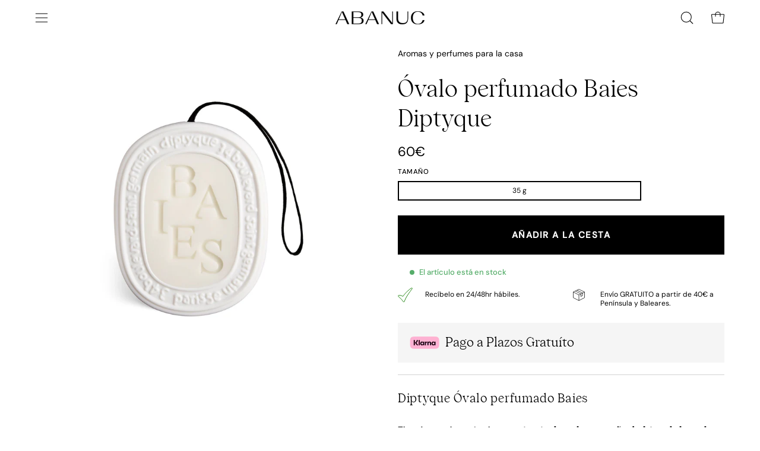

--- FILE ---
content_type: text/html; charset=utf-8
request_url: https://abanuc.com/products/baies-de-diptyque-ovalo-perfumado
body_size: 60496
content:
<!doctype html>
<html class="no-js no-touch" lang="es">
<head>
<!-- Google Consent Mode V2 Consentmo -->
    <!-- Google Consent Mode V2 Advanced Mode integration script for Consentmo GDPR Compliance App -->
    <script id="consentmo-gcmv2-advanced-mode-integration">
      const consentOutOfRegion = {
        analytics: true,
        marketing: true,
        functionality: true,
        adsDataRedaction: false,
        urlPassthrough: false,
      };

      window.dataLayer = window.dataLayer || [];
      function gtag(){dataLayer.push(arguments);}

      gtag('consent', 'default', {
        ad_storage: 'denied',
        ad_personalization: 'denied',
        ad_user_data: 'denied',
        analytics_storage: 'denied',
        functionality_storage: 'denied',
        personalization_storage:'denied',
        security_storage: 'granted',
        wait_for_update: 1500
      });

      document.addEventListener('consentmoSignal_onLoad', function(eventData) {
        const csmLoadSignal = eventData.detail || {isActive:false};
        console.log('LIQUID - consentmoSignal_onLoad event', csmLoadSignal);

        if (!csmLoadSignal.isActive) {
          console.log('LIQUID - isActive false - use consentOutOfRegion');
          gtag('consent', 'update', {
            ad_storage: consentOutOfRegion.marketing ? 'granted' : 'denied',
            ad_personalization: consentOutOfRegion.marketing ? 'granted' : 'denied',
            ad_user_data: consentOutOfRegion.marketing ? 'granted' : 'denied',
            analytics_storage: consentOutOfRegion.analytics ? 'granted' : 'denied',
            functionality_storage: consentOutOfRegion.functionality ? 'granted' : 'denied',
            personalization_storage: consentOutOfRegion.functionality ? 'granted' : 'denied',
            security_storage: 'granted',
          });
          gtag('set', 'ads_data_redaction', consentOutOfRegion.adsDataRedaction);
          gtag('set', 'url_passthrough', consentOutOfRegion.urlPassthrough);
          console.log('LIQUID - dataLayer', window.dataLayer);
        } else {
          console.log('LIQUID - set default-consent and subscribe consentmoSignal for consent-update');
          document.addEventListener('consentmoSignal', function(event) {
            const csmSignal = event.detail;
            const consentState = csmSignal.integration?.gcm?.isEnabled ? csmSignal.integration.gcm.state : csmSignal.state;
            console.log('LIQUID - consentmoSignal event', csmSignal);
            console.log('LIQUID - dataLayer', window.dataLayer);

            gtag('consent', 'update', consentState);
            if (csmSignal.integration?.gcm?.isEnabled) {
              gtag('set', 'ads_data_redaction', csmSignal.integration.gcm.adsDataRedaction);
              gtag('set', 'url_passthrough', csmSignal.integration.gcm.urlPassthrough);
            }
          });
        }
      });
    </script>




<!-- Start of Booster Apps Seo-0.1-->
<title>Diptyque Óvalo perfumado Baies - Óvalo perfumado | ABANUC</title><meta name="google-site-verification" content="j59iMNpxA-EagaYqfPWslAlkI6cY2E01_IaOPLWAtYI" />
<meta name="description" content="Óvalo perfumado Baies de diptyque. diptyque Baies tiene un aroma afrutado-floral y notas de grosellero negro, rosas de Bulgaria y ámbar gris. ABANUC. Envíos Gratuitos Siempre." /><script type="application/ld+json">
  {
    "@context": "https://schema.org",
    "@type": "WebSite",
    "name": "ABANUC",
    "url": "https://abanuc.com",
    "potentialAction": {
      "@type": "SearchAction",
      "query-input": "required name=query",
      "target": "https://abanuc.com/search?q={query}"
    }
  }
</script><script type="application/ld+json">
  {
    "@context": "https://schema.org",
    "@type": "Product",
    "name": "Óvalo perfumado Baies Diptyque",
    "brand": {"@type": "Brand","name": "diptyque"},
    "sku": "PB",
    "mpn": "3700431405005",
    "description": "Diptyque Óvalo perfumado Baies \nEl ambientador más elegante, inspirado en las pequeñas bolsitas de lavanda que dan olor: con todos ustedes, Baies, uno de los óvalos perfumados de Diptyque.\nComo si estuvieras paseando por un jardín inglés, haz de tu casa un lugar único con el aroma de pétalos de rosas búlgaras, mezclado con el de hojas de grosellero negro.\n¿Te recuerda a algo su forma?: está inspirada en la del mítico óvalo blanco que decora todas las creaciones de la Casa parisina.\nConsejos\n\nPara que el óvalo desprenda su aroma durante más tiempo y con mayor calidad, te recomendamos que lo coloques o cuelgues siempre en un espacio cerrado: en tu armario, en alguno de tus cajones de ropa, toallas, sábanas o trapos de cocina; en un baúl...\n\n\n..., ¡pero nunca en el coche! Ten en cuenta que la cera puede derretirse por el calor y manchar el interior del vehículo.\n\n\nY, cuando se acabe el aroma, ¡puedes utilizarlo como objeto decorativo!: con la cinta de algodón negro, cuélgalo en alguno de tus rincones preferidos...\n\nDuración\nLos óvalos perfumados de Diptyque tienen una duración aproximada de tres meses.\nFamilia Olfativa\nAfrutada - Floral\nIngredientes\nHojas y capullos de grosellero negro, rosas de Bulgaria y ámbar gris.",
    "url": "https://abanuc.com/products/baies-de-diptyque-ovalo-perfumado","image": "https://abanuc.com/cdn/shop/products/DIPHOME-BAIESOVAL_1800x.jpg?v=1624185407","itemCondition": "https://schema.org/NewCondition",
    "offers": [{
          "@type": "Offer","price": "60","priceCurrency": "EUR",
          "itemCondition": "https://schema.org/NewCondition",
          "url": "https://abanuc.com/products/baies-de-diptyque-ovalo-perfumado?variant=3381169487895",
          "sku": "PB",
          "mpn": "3700431405005",
          "availability" : "https://schema.org/InStock",
          "priceValidUntil": "2026-03-02","gtin13": "3700431405005"}],"aggregateRating": {
"@type": "AggregateRating",
"reviewCount": 2,
"ratingValue": 5.0
}}
</script>
<!-- end of Booster Apps SEO -->
  <meta charset="utf-8">
  <meta http-equiv='X-UA-Compatible' content='IE=edge'>
  <meta name="viewport" content="width=device-width, height=device-height, initial-scale=1.0, minimum-scale=1.0">

  <link rel="canonical" href="https://abanuc.com/products/baies-de-diptyque-ovalo-perfumado" />
  <link rel="preconnect" href="https://cdn.shopify.com" crossorigin>
  <link rel="preconnect" href="https://fonts.shopify.com" crossorigin>
  <link rel="preconnect" href="https://monorail-edge.shopifysvc.com" crossorigin>

  <link href="//abanuc.com/cdn/shop/t/47/assets/theme.css?v=162185073607196894621706262734" as="style" rel="preload">
  <link href="//abanuc.com/cdn/shop/t/47/assets/abanuc.css?v=52051074605553059321739008252" as="style" rel="preload">
  <link href="//abanuc.com/cdn/shop/t/47/assets/vendor.js?v=74877493214922022811706262734" as="script" rel="preload">
  <link href="//abanuc.com/cdn/shop/t/47/assets/theme.js?v=120423487381726801971706262734" as="script" rel="preload">

  <link rel="preload" as="image" href="//abanuc.com/cdn/shop/t/47/assets/loading.svg?v=91665432863842511931706262734"><link rel="shortcut icon" href="//abanuc.com/cdn/shop/files/abanuc-favicon_32x32.webp?v=1707995529" type="image/png" />
  
<link rel="preload" as="font" href="//abanuc.com/cdn/fonts/dm_sans/dmsans_n4.ec80bd4dd7e1a334c969c265873491ae56018d72.woff2" type="font/woff2" crossorigin><link rel="preload" as="font" href="//abanuc.com/cdn/fonts/syne/syne_n5.f8d8f730cc4c65d0c494005a785069451259e500.woff2" type="font/woff2" crossorigin>

<meta property="og:site_name" content="ABANUC">
<meta property="og:url" content="https://abanuc.com/products/baies-de-diptyque-ovalo-perfumado">
<meta property="og:title" content="Diptyque Óvalo perfumado Baies - Óvalo perfumado">
<meta property="og:type" content="product">
<meta property="og:description" content="Óvalo perfumado Baies de diptyque. diptyque Baies tiene un aroma afrutado-floral y notas de grosellero negro, rosas de Bulgaria y ámbar gris. ABANUC. Envíos Gratuitos Siempre."><meta property="og:image" content="http://abanuc.com/cdn/shop/products/DIPHOME-BAIESOVAL.jpg?v=1624185407">
  <meta property="og:image:secure_url" content="https://abanuc.com/cdn/shop/products/DIPHOME-BAIESOVAL.jpg?v=1624185407">
  <meta property="og:image:width" content="1800">
  <meta property="og:image:height" content="1800"><meta property="og:price:amount" content="60">
  <meta property="og:price:currency" content="EUR"><meta name="twitter:site" content="@ABANUC_store"><meta name="twitter:card" content="summary_large_image">
<meta name="twitter:title" content="Diptyque Óvalo perfumado Baies - Óvalo perfumado">
<meta name="twitter:description" content="Óvalo perfumado Baies de diptyque. diptyque Baies tiene un aroma afrutado-floral y notas de grosellero negro, rosas de Bulgaria y ámbar gris. ABANUC. Envíos Gratuitos Siempre."><style data-shopify>@font-face {
  font-family: Syne;
  font-weight: 500;
  font-style: normal;
  font-display: swap;
  src: url("//abanuc.com/cdn/fonts/syne/syne_n5.f8d8f730cc4c65d0c494005a785069451259e500.woff2") format("woff2"),
       url("//abanuc.com/cdn/fonts/syne/syne_n5.c69dfa74e8e5e2883b68896298e5ab3604470b3e.woff") format("woff");
}

@font-face {
  font-family: "DM Sans";
  font-weight: 400;
  font-style: normal;
  font-display: swap;
  src: url("//abanuc.com/cdn/fonts/dm_sans/dmsans_n4.ec80bd4dd7e1a334c969c265873491ae56018d72.woff2") format("woff2"),
       url("//abanuc.com/cdn/fonts/dm_sans/dmsans_n4.87bdd914d8a61247b911147ae68e754d695c58a6.woff") format("woff");
}

@font-face {
  font-family: "DM Sans";
  font-weight: 400;
  font-style: normal;
  font-display: swap;
  src: url("//abanuc.com/cdn/fonts/dm_sans/dmsans_n4.ec80bd4dd7e1a334c969c265873491ae56018d72.woff2") format("woff2"),
       url("//abanuc.com/cdn/fonts/dm_sans/dmsans_n4.87bdd914d8a61247b911147ae68e754d695c58a6.woff") format("woff");
}



  @font-face {
  font-family: Syne;
  font-weight: 600;
  font-style: normal;
  font-display: swap;
  src: url("//abanuc.com/cdn/fonts/syne/syne_n6.bb32f026d367099b7705b42b5340f363e530ace5.woff2") format("woff2"),
       url("//abanuc.com/cdn/fonts/syne/syne_n6.48cc7f03f8f772521fce52861bcde753ae9dcf3f.woff") format("woff");
}




  @font-face {
  font-family: Syne;
  font-weight: 400;
  font-style: normal;
  font-display: swap;
  src: url("//abanuc.com/cdn/fonts/syne/syne_n4.b88e400e60fde51acd23784507dc72a10cff7882.woff2") format("woff2"),
       url("//abanuc.com/cdn/fonts/syne/syne_n4.fc46970f0481adc9a91ff9453a41482f867a751c.woff") format("woff");
}




  @font-face {
  font-family: Syne;
  font-weight: 700;
  font-style: normal;
  font-display: swap;
  src: url("//abanuc.com/cdn/fonts/syne/syne_n7.71bcf7e9318b7a8ce2a714f6d6108b998ecf2290.woff2") format("woff2"),
       url("//abanuc.com/cdn/fonts/syne/syne_n7.7c2f6db20e5c34357b8b752313646e67963ba59e.woff") format("woff");
}




  @font-face {
  font-family: "DM Sans";
  font-weight: 100;
  font-style: normal;
  font-display: swap;
  src: url("//abanuc.com/cdn/fonts/dm_sans/dmsans_n1.580389dc4df7a79b9eaf149851cb60b3e1bb8dfc.woff2") format("woff2"),
       url("//abanuc.com/cdn/fonts/dm_sans/dmsans_n1.504f53511fe3603bb04cdd33e5dc389e197c8fdf.woff") format("woff");
}




  @font-face {
  font-family: "DM Sans";
  font-weight: 500;
  font-style: normal;
  font-display: swap;
  src: url("//abanuc.com/cdn/fonts/dm_sans/dmsans_n5.8a0f1984c77eb7186ceb87c4da2173ff65eb012e.woff2") format("woff2"),
       url("//abanuc.com/cdn/fonts/dm_sans/dmsans_n5.9ad2e755a89e15b3d6c53259daad5fc9609888e6.woff") format("woff");
}




  @font-face {
  font-family: "DM Sans";
  font-weight: 400;
  font-style: italic;
  font-display: swap;
  src: url("//abanuc.com/cdn/fonts/dm_sans/dmsans_i4.b8fe05e69ee95d5a53155c346957d8cbf5081c1a.woff2") format("woff2"),
       url("//abanuc.com/cdn/fonts/dm_sans/dmsans_i4.403fe28ee2ea63e142575c0aa47684d65f8c23a0.woff") format("woff");
}




  @font-face {
  font-family: "DM Sans";
  font-weight: 700;
  font-style: italic;
  font-display: swap;
  src: url("//abanuc.com/cdn/fonts/dm_sans/dmsans_i7.52b57f7d7342eb7255084623d98ab83fd96e7f9b.woff2") format("woff2"),
       url("//abanuc.com/cdn/fonts/dm_sans/dmsans_i7.d5e14ef18a1d4a8ce78a4187580b4eb1759c2eda.woff") format("woff");
}




  @font-face {
  font-family: "DM Sans";
  font-weight: 500;
  font-style: normal;
  font-display: swap;
  src: url("//abanuc.com/cdn/fonts/dm_sans/dmsans_n5.8a0f1984c77eb7186ceb87c4da2173ff65eb012e.woff2") format("woff2"),
       url("//abanuc.com/cdn/fonts/dm_sans/dmsans_n5.9ad2e755a89e15b3d6c53259daad5fc9609888e6.woff") format("woff");
}


:root {--COLOR-PRIMARY-OPPOSITE: #ffffff;
  --COLOR-PRIMARY-OPPOSITE-ALPHA-20: rgba(255, 255, 255, 0.2);
  --COLOR-PRIMARY-LIGHTEN-DARKEN-ALPHA-20: rgba(26, 26, 26, 0.2);
  --COLOR-PRIMARY-LIGHTEN-DARKEN-ALPHA-30: rgba(26, 26, 26, 0.3);

  --PRIMARY-BUTTONS-COLOR-BG: #000000;
  --PRIMARY-BUTTONS-COLOR-TEXT: #ffffff;
  --PRIMARY-BUTTONS-COLOR-BORDER: #000000;

  --PRIMARY-BUTTONS-COLOR-LIGHTEN-DARKEN: #1a1a1a;

  --PRIMARY-BUTTONS-COLOR-ALPHA-05: rgba(0, 0, 0, 0.05);
  --PRIMARY-BUTTONS-COLOR-ALPHA-10: rgba(0, 0, 0, 0.1);
  --PRIMARY-BUTTONS-COLOR-ALPHA-50: rgba(0, 0, 0, 0.5);--COLOR-SECONDARY-OPPOSITE: #000000;
  --COLOR-SECONDARY-OPPOSITE-ALPHA-20: rgba(0, 0, 0, 0.2);
  --COLOR-SECONDARY-LIGHTEN-DARKEN-ALPHA-20: rgba(230, 230, 230, 0.2);
  --COLOR-SECONDARY-LIGHTEN-DARKEN-ALPHA-30: rgba(230, 230, 230, 0.3);

  --SECONDARY-BUTTONS-COLOR-BG: #ffffff;
  --SECONDARY-BUTTONS-COLOR-TEXT: #000000;
  --SECONDARY-BUTTONS-COLOR-BORDER: #ffffff;

  --SECONDARY-BUTTONS-COLOR-ALPHA-05: rgba(255, 255, 255, 0.05);
  --SECONDARY-BUTTONS-COLOR-ALPHA-10: rgba(255, 255, 255, 0.1);
  --SECONDARY-BUTTONS-COLOR-ALPHA-50: rgba(255, 255, 255, 0.5);--OUTLINE-BUTTONS-PRIMARY-BG: transparent;
  --OUTLINE-BUTTONS-PRIMARY-TEXT: #000000;
  --OUTLINE-BUTTONS-PRIMARY-BORDER: #000000;
  --OUTLINE-BUTTONS-PRIMARY-BG-HOVER: rgba(26, 26, 26, 0.2);

  --OUTLINE-BUTTONS-SECONDARY-BG: transparent;
  --OUTLINE-BUTTONS-SECONDARY-TEXT: #ffffff;
  --OUTLINE-BUTTONS-SECONDARY-BORDER: #ffffff;
  --OUTLINE-BUTTONS-SECONDARY-BG-HOVER: rgba(230, 230, 230, 0.2);

  --OUTLINE-BUTTONS-WHITE-BG: transparent;
  --OUTLINE-BUTTONS-WHITE-TEXT: #ffffff;
  --OUTLINE-BUTTONS-WHITE-BORDER: #ffffff;

  --OUTLINE-BUTTONS-BLACK-BG: transparent;
  --OUTLINE-BUTTONS-BLACK-TEXT: #000000;
  --OUTLINE-BUTTONS-BLACK-BORDER: #000000;--OUTLINE-SOLID-BUTTONS-PRIMARY-BG: #000000;
  --OUTLINE-SOLID-BUTTONS-PRIMARY-TEXT: #ffffff;
  --OUTLINE-SOLID-BUTTONS-PRIMARY-BORDER: #ffffff;
  --OUTLINE-SOLID-BUTTONS-PRIMARY-BG-HOVER: rgba(255, 255, 255, 0.2);

  --OUTLINE-SOLID-BUTTONS-SECONDARY-BG: #ffffff;
  --OUTLINE-SOLID-BUTTONS-SECONDARY-TEXT: #000000;
  --OUTLINE-SOLID-BUTTONS-SECONDARY-BORDER: #000000;
  --OUTLINE-SOLID-BUTTONS-SECONDARY-BG-HOVER: rgba(0, 0, 0, 0.2);

  --OUTLINE-SOLID-BUTTONS-WHITE-BG: #ffffff;
  --OUTLINE-SOLID-BUTTONS-WHITE-TEXT: #000000;
  --OUTLINE-SOLID-BUTTONS-WHITE-BORDER: #000000;

  --OUTLINE-SOLID-BUTTONS-BLACK-BG: #000000;
  --OUTLINE-SOLID-BUTTONS-BLACK-TEXT: #ffffff;
  --OUTLINE-SOLID-BUTTONS-BLACK-BORDER: #ffffff;--COLOR-HEADING: #000000;
  --COLOR-TEXT: #000000;
  --COLOR-TEXT-DARKEN: #000000;
  --COLOR-TEXT-LIGHTEN: #333333;
  --COLOR-TEXT-ALPHA-5: rgba(0, 0, 0, 0.05);
  --COLOR-TEXT-ALPHA-8: rgba(0, 0, 0, 0.08);
  --COLOR-TEXT-ALPHA-10: rgba(0, 0, 0, 0.1);
  --COLOR-TEXT-ALPHA-15: rgba(0, 0, 0, 0.15);
  --COLOR-TEXT-ALPHA-20: rgba(0, 0, 0, 0.2);
  --COLOR-TEXT-ALPHA-25: rgba(0, 0, 0, 0.25);
  --COLOR-TEXT-ALPHA-50: rgba(0, 0, 0, 0.5);
  --COLOR-TEXT-ALPHA-60: rgba(0, 0, 0, 0.6);
  --COLOR-TEXT-ALPHA-85: rgba(0, 0, 0, 0.85);

  --COLOR-BG: #ffffff;
  --COLOR-BG-ALPHA-25: rgba(255, 255, 255, 0.25);
  --COLOR-BG-ALPHA-35: rgba(255, 255, 255, 0.35);
  --COLOR-BG-ALPHA-60: rgba(255, 255, 255, 0.6);
  --COLOR-BG-ALPHA-65: rgba(255, 255, 255, 0.65);
  --COLOR-BG-ALPHA-85: rgba(255, 255, 255, 0.85);
  --COLOR-BG-OVERLAY: rgba(255, 255, 255, 0.75);
  --COLOR-BG-DARKEN: #e6e6e6;
  --COLOR-BG-LIGHTEN-DARKEN: #e6e6e6;
  --COLOR-BG-LIGHTEN-DARKEN-2: #cdcdcd;
  --COLOR-BG-LIGHTEN-DARKEN-3: #b3b3b3;
  --COLOR-BG-LIGHTEN-DARKEN-4: #9a9a9a;
  --COLOR-BG-LIGHTEN-DARKEN-CONTRAST: #b3b3b3;
  --COLOR-BG-LIGHTEN-DARKEN-CONTRAST-2: #999999;
  --COLOR-BG-LIGHTEN-DARKEN-CONTRAST-3: #808080;
  --COLOR-BG-LIGHTEN-DARKEN-CONTRAST-4: #666666;

  --COLOR-BG-SECONDARY: #fffdea;
  --COLOR-BG-SECONDARY-LIGHTEN-DARKEN: #fff8b7;
  --COLOR-BG-SECONDARY-LIGHTEN-DARKEN-50: rgba(255, 248, 183, 0.5);
  --COLOR-BG-SECONDARY-LIGHTEN-DARKEN-CONTRAST: #ead400;

  --COLOR-INPUT-BG: #ffffff;

  --COLOR-ACCENT: #333333;
  --COLOR-ACCENT-TEXT: #fff;

  --COLOR-BORDER: #d3d3d3;
  --COLOR-BORDER-ALPHA-15: rgba(211, 211, 211, 0.15);
  --COLOR-BORDER-ALPHA-30: rgba(211, 211, 211, 0.3);
  --COLOR-BORDER-ALPHA-50: rgba(211, 211, 211, 0.5);
  --COLOR-BORDER-ALPHA-65: rgba(211, 211, 211, 0.65);
  --COLOR-BORDER-LIGHTEN-DARKEN: #868686;
  --COLOR-BORDER-HAIRLINE: #f7f7f7;

  --COLOR-SALE-BG: #c69563;
  --COLOR-SALE-TEXT: #ffffff;
  --COLOR-CUSTOM-BG: #000000;
  --COLOR-CUSTOM-TEXT: #ffffff;
  --COLOR-SOLD-BG: #d3d3d3;
  --COLOR-SOLD-TEXT: #ffffff;
  --COLOR-SAVING-BG: #ff6d6d;
  --COLOR-SAVING-TEXT: #ffffff;

  --COLOR-WHITE-BLACK: fff;
  --COLOR-BLACK-WHITE: #000;--COLOR-DISABLED-GREY: rgba(0, 0, 0, 0.05);
  --COLOR-DISABLED-GREY-DARKEN: rgba(0, 0, 0, 0.45);
  --COLOR-ERROR: #D02E2E;
  --COLOR-ERROR-BG: #f3cbcb;
  --COLOR-SUCCESS: #56AD6A;
  --COLOR-SUCCESS-BG: #ECFEF0;
  --COLOR-WARN: #ECBD5E;
  --COLOR-TRANSPARENT: rgba(255, 255, 255, 0);

  --COLOR-WHITE: #ffffff;
  --COLOR-WHITE-DARKEN: #f2f2f2;
  --COLOR-WHITE-ALPHA-10: rgba(255, 255, 255, 0.1);
  --COLOR-WHITE-ALPHA-20: rgba(255, 255, 255, 0.2);
  --COLOR-WHITE-ALPHA-25: rgba(255, 255, 255, 0.25);
  --COLOR-WHITE-ALPHA-50: rgba(255, 255, 255, 0.5);
  --COLOR-WHITE-ALPHA-60: rgba(255, 255, 255, 0.6);
  --COLOR-BLACK: #000000;
  --COLOR-BLACK-LIGHTEN: #1a1a1a;
  --COLOR-BLACK-ALPHA-10: rgba(0, 0, 0, 0.1);
  --COLOR-BLACK-ALPHA-20: rgba(0, 0, 0, 0.2);
  --COLOR-BLACK-ALPHA-25: rgba(0, 0, 0, 0.25);
  --COLOR-BLACK-ALPHA-50: rgba(0, 0, 0, 0.5);
  --COLOR-BLACK-ALPHA-60: rgba(0, 0, 0, 0.6);--FONT-STACK-BODY: "DM Sans", sans-serif;
  --FONT-STYLE-BODY: normal;
  --FONT-STYLE-BODY-ITALIC: italic;
  --FONT-ADJUST-BODY: 1.0;

  --FONT-WEIGHT-BODY: 400;
  --FONT-WEIGHT-BODY-LIGHT: 100;
  --FONT-WEIGHT-BODY-MEDIUM: 700;
  --FONT-WEIGHT-BODY-BOLD: 500;

  --FONT-STACK-HEADING: 'Wulkan_Display_Regular', sans-serif;
  --FONT-STYLE-HEADING: normal;
  --FONT-STYLE-HEADING-ITALIC: ;
  --FONT-ADJUST-HEADING: 1.25;

  --FONT-WEIGHT-HEADING: 500;
  --FONT-WEIGHT-HEADING-LIGHT: 400;
  --FONT-WEIGHT-HEADING-MEDIUM: 700;
  --FONT-WEIGHT-HEADING-BOLD: 600;

  --FONT-STACK-NAV: "DM Sans", sans-serif;
  --FONT-STYLE-NAV: normal;
  --FONT-STYLE-NAV-ITALIC: italic;
  --FONT-ADJUST-NAV: 0.85;
  --FONT-ADJUST-NAV-TOP-LEVEL: 0.7;

  --FONT-WEIGHT-NAV: 400;
  --FONT-WEIGHT-NAV-LIGHT: 100;
  --FONT-WEIGHT-NAV-MEDIUM: 700;
  --FONT-WEIGHT-NAV-BOLD: 500;

  --FONT-ADJUST-PRODUCT-GRID: 0.9;

  --FONT-STACK-BUTTON: "DM Sans", sans-serif;
  --FONT-STYLE-BUTTON: normal;
  --FONT-STYLE-BUTTON-ITALIC: italic;
  --FONT-ADJUST-BUTTON: 0.85;

  --FONT-WEIGHT-BUTTON: 400;
  --FONT-WEIGHT-BUTTON-MEDIUM: 700;
  --FONT-WEIGHT-BUTTON-BOLD: 500;

  --FONT-STACK-SUBHEADING: "DM Sans", sans-serif;
  --FONT-STYLE-SUBHEADING: normal;
  --FONT-ADJUST-SUBHEADING: 1.0;

  --FONT-WEIGHT-SUBHEADING: 400;
  --FONT-WEIGHT-SUBHEADING-BOLD: 500;

  --FONT-STACK-LABEL: "DM Sans", sans-serif;
  --FONT-STYLE-LABEL: normal;
  --FONT-ADJUST-LABEL: 0.65;

  --FONT-WEIGHT-LABEL: 500;

  --LETTER-SPACING-NAV: 0.025em;
  --LETTER-SPACING-SUBHEADING: 0.0em;
  --LETTER-SPACING-BUTTON: 0.0em;
  --LETTER-SPACING-LABEL: 0.05em;

  --BUTTON-TEXT-CAPS: none;
  --SUBHEADING-TEXT-CAPS: none;
  --LABEL-TEXT-CAPS: uppercase;--FONT-SIZE-INPUT: 1.0rem;--RADIUS: 0px;
  --RADIUS-SMALL: 0px;
  --RADIUS-TINY: 0px;
  --RADIUS-BADGE: 0px;
  --RADIUS-CHECKBOX: 0px;
  --RADIUS-TEXTAREA: 0px;--PRODUCT-MEDIA-PADDING-TOP: 100%;--BORDER-WIDTH: 1px;--STROKE-WIDTH: 12px;--SITE-WIDTH: 1440px;
  --SITE-WIDTH-NARROW: 840px;--COLOR-UPSELLS-BG: #F1EFE8;
  --COLOR-UPSELLS-TEXT: #0B0B0B;
  --COLOR-UPSELLS-TEXT-LIGHTEN: #3e3e3e;
  --COLOR-UPSELLS-DISABLED-GREY-DARKEN: rgba(11, 11, 11, 0.45);
  --UPSELLS-HEIGHT: 130px;
  --UPSELLS-IMAGE-WIDTH: 30%;--ICON-ARROW-RIGHT: url( "//abanuc.com/cdn/shop/t/47/assets/icon-arrow-right.svg?v=99859212757265680021706262734" );--loading-svg: url( "//abanuc.com/cdn/shop/t/47/assets/loading.svg?v=91665432863842511931706262734" );
  --icon-check: url( "//abanuc.com/cdn/shop/t/47/assets/icon-check.svg?v=175316081881880408121706262734" );
  --icon-check-swatch: url( "//abanuc.com/cdn/shop/t/47/assets/icon-check-swatch.svg?v=131897745589030387781706262734" );
  --icon-zoom-in: url( "//abanuc.com/cdn/shop/t/47/assets/icon-zoom-in.svg?v=157433013461716915331706262734" );
  --icon-zoom-out: url( "//abanuc.com/cdn/shop/t/47/assets/icon-zoom-out.svg?v=164909107869959372931706262734" );--collection-sticky-bar-height: 0px;
  --collection-image-padding-top: 60%;

  --drawer-width: 400px;
  --drawer-transition: transform 0.4s cubic-bezier(0.46, 0.01, 0.32, 1);--gutter: 60px;
  --gutter-mobile: 20px;
  --grid-gutter: 20px;
  --grid-gutter-mobile: 35px;--inner: 20px;
  --inner-tablet: 18px;
  --inner-mobile: 16px;--grid: repeat(4, minmax(0, 1fr));
  --grid-tablet: repeat(3, minmax(0, 1fr));
  --grid-mobile: repeat(2, minmax(0, 1fr));
  --megamenu-grid: repeat(4, minmax(0, 1fr));
  --grid-row: 1 / span 4;--scrollbar-width: 0px;--overlay: #000;
  --overlay-opacity: 1;--swatch-width: 38px;
  --swatch-height: 20px;
  --swatch-size: 32px;
  --swatch-size-mobile: 30px;

  
  --move-offset: 20px;

  
  --autoplay-speed: 2200ms;

  

    --filter-bg: 1.0;
    --product-filter-bg: 1.0;}

  
  
  @font-face {   
    font-family: 'Wulkan_Display_Regular';  
          src: 	url('https://cdn.shopify.com/s/files/1/1740/9561/files/WulkanDisplay-Regular.eot');   
          src: 	url('https://cdn.shopify.com/s/files/1/1740/9561/files/WulkanDisplay-Regular.eot') format("embedded-opentype"),
        	url('https://cdn.shopify.com/s/files/1/1740/9561/files/WulkanDisplay-Regular.woff?v=1624747826') format("woff"),
        	url('https://cdn.shopify.com/s/files/1/1740/9561/files/WulkanDisplay-Regular.woff2') format("woff2");
         font-weight: normal;
         font-style: normal;
}</style><link href="//abanuc.com/cdn/shop/t/47/assets/theme.css?v=162185073607196894621706262734" rel="stylesheet" type="text/css" media="all" /><link href="//abanuc.com/cdn/shop/t/47/assets/abanuc.css?v=52051074605553059321739008252" rel="stylesheet" type="text/css" media="all" /><script type="text/javascript">
    if (window.MSInputMethodContext && document.documentMode) {
      var scripts = document.getElementsByTagName('script')[0];
      var polyfill = document.createElement("script");
      polyfill.defer = true;
      polyfill.src = "//abanuc.com/cdn/shop/t/47/assets/ie11.js?v=164037955086922138091706262734";

      scripts.parentNode.insertBefore(polyfill, scripts);

      document.documentElement.classList.add('ie11');
    } else {
      document.documentElement.className = document.documentElement.className.replace('no-js', 'js');
    }

    let root = '/';
    if (root[root.length - 1] !== '/') {
      root = `${root}/`;
    }

    window.theme = {
      routes: {
        root: root,
        cart_url: "\/cart",
        cart_add_url: "\/cart\/add",
        cart_change_url: "\/cart\/change",
        shop_url: "https:\/\/abanuc.com",
        searchUrl: '/search',
        predictiveSearchUrl: '/search/suggest',
        product_recommendations_url: "\/recommendations\/products"
      },
      assets: {
        photoswipe: '//abanuc.com/cdn/shop/t/47/assets/photoswipe.js?v=162613001030112971491706262734',
        smoothscroll: '//abanuc.com/cdn/shop/t/47/assets/smoothscroll.js?v=37906625415260927261706262734',
        no_image: "//abanuc.com/cdn/shop/files/Abanuc_logotipo_RGB-01_ef8c73f5-b4f2-4517-888e-faf0a6a2ecf2_1024x.png?v=1738179793",
        swatches: '//abanuc.com/cdn/shop/t/47/assets/swatches.json?v=108341084980828767351706262734',
        base: "//abanuc.com/cdn/shop/t/47/assets/"
      },
      strings: {
        add_to_cart: "Añadir a la cesta",
        cart_acceptance_error: "Debes aceptar nuestros términos y condiciones.",
        cart_empty: "Tu cesta está vacía.",
        cart_price: "Precio",
        cart_quantity: "Cantidad",
        cart_items_one: "{{ count }} producto",
        cart_items_many: "{{ count }} productos",
        cart_title: "Cesta",
        cart_total: "Total",
        continue_shopping: "Seguir comprando",
        free: "Gratis",
        limit_error: "Lo siento, no tenemos stock de este producto.",
        preorder: "Hacer un pedidor",
        remove: "Eliminar",
        sale_badge_text: "Venta",
        saving_badge: "Ahorra {{ discount }}",
        saving_up_to_badge: "Ahorra hasta {{ discount }}",
        sold_out: "Agotado",
        subscription: "Suscripción",
        unavailable: "No disponible",
        unit_price_label: "Precio por unidad",
        unit_price_separator: "por",
        zero_qty_error: "La cantidad debe ser mayor que 0.",
        delete_confirm: "¿Está seguro\/a de que deseas eliminar esta dirección?",
        newsletter_product_availability: "Avísame cuando esté disponible"
      },
      icons: {
        plus: '<svg aria-hidden="true" focusable="false" role="presentation" class="icon icon-toggle-plus" viewBox="0 0 192 192"><path d="M30 96h132M96 30v132" stroke="currentColor" stroke-linecap="round" stroke-linejoin="round"/></svg>',
        minus: '<svg aria-hidden="true" focusable="false" role="presentation" class="icon icon-toggle-minus" viewBox="0 0 192 192"><path d="M30 96h132" stroke="currentColor" stroke-linecap="round" stroke-linejoin="round"/></svg>',
        close: '<svg aria-hidden="true" focusable="false" role="presentation" class="icon icon-close" viewBox="0 0 192 192"><path d="M150 42 42 150M150 150 42 42" stroke="currentColor" stroke-linecap="round" stroke-linejoin="round"/></svg>'
      },
      settings: {
        animations: false,
        cartType: "drawer",
        enableAcceptTerms: false,
        enableInfinityScroll: true,
        enablePaymentButton: false,
        gridImageSize: "contain",
        gridImageAspectRatio: 1,
        mobileMenuBehaviour: "trigger",
        productGridHover: "none",
        savingBadgeType: "percentage",
        showSaleBadge: true,
        showSoldBadge: true,
        showSavingBadge: false,
        quickBuy: "none",
        suggestArticles: false,
        suggestCollections: true,
        suggestProducts: true,
        suggestPages: false,
        suggestionsResultsLimit: 10,
        currency_code_enable: false,
        hideInventoryCount: true,
        enableColorSwatchesCollection: true,
      },
      sizes: {
        mobile: 480,
        small: 768,
        large: 1024,
        widescreen: 1440
      },
      moneyFormat: "\u003cspan class=transcy-money\u003e{{amount_no_decimals}}€\u003c\/span\u003e",
      moneyWithCurrencyFormat: "\u003cspan class=transcy-money\u003e{{amount}}€ EUR\u003c\/span\u003e",
      subtotal: 0,
      info: {
        name: 'Palo Alto'
      },
      version: '5.5.0'
    };
    window.PaloAlto = window.PaloAlto || {};
    window.slate = window.slate || {};
    window.isHeaderTransparent = false;
    window.stickyHeaderHeight = 60;
    window.lastWindowWidth = window.innerWidth || document.documentElement.clientWidth;
  </script><script src="//abanuc.com/cdn/shop/t/47/assets/vendor.js?v=74877493214922022811706262734" defer="defer"></script>
  <script src="//abanuc.com/cdn/shop/t/47/assets/theme.js?v=120423487381726801971706262734" defer="defer"></script><script>window.performance && window.performance.mark && window.performance.mark('shopify.content_for_header.start');</script><meta name="google-site-verification" content="RWtLXB9ajKKhQINLztGhoRnsMaWZoJ6XAhT3BHVzQy4">
<meta id="shopify-digital-wallet" name="shopify-digital-wallet" content="/17409561/digital_wallets/dialog">
<meta name="shopify-checkout-api-token" content="9a4602dc52192f6db168908f5a38ff05">
<meta id="in-context-paypal-metadata" data-shop-id="17409561" data-venmo-supported="false" data-environment="production" data-locale="es_ES" data-paypal-v4="true" data-currency="EUR">
<link rel="alternate" hreflang="x-default" href="https://abanuc.com/products/baies-de-diptyque-ovalo-perfumado">
<link rel="alternate" hreflang="es" href="https://abanuc.com/products/baies-de-diptyque-ovalo-perfumado">
<link rel="alternate" hreflang="en" href="https://abanuc.com/en/products/baies-de-diptyque-ovalo-perfumado">
<link rel="alternate" hreflang="it-IT" href="https://abanuc.com/it-it/products/baies-de-diptyque-ovalo-perfumado">
<link rel="alternate" hreflang="en-IT" href="https://abanuc.com/en-it/products/baies-de-diptyque-ovalo-perfumado">
<link rel="alternate" hreflang="es-IT" href="https://abanuc.com/es-it/products/baies-de-diptyque-ovalo-perfumado">
<link rel="alternate" hreflang="pt-PT" href="https://abanuc.com/pt-pt/products/baies-de-diptyque-ovalo-perfumado">
<link rel="alternate" hreflang="en-PT" href="https://abanuc.com/en-pt/products/baies-de-diptyque-ovalo-perfumado">
<link rel="alternate" hreflang="es-PT" href="https://abanuc.com/es-pt/products/baies-de-diptyque-ovalo-perfumado">
<link rel="alternate" type="application/json+oembed" href="https://abanuc.com/products/baies-de-diptyque-ovalo-perfumado.oembed">
<script async="async" src="/checkouts/internal/preloads.js?locale=es-ES"></script>
<script id="apple-pay-shop-capabilities" type="application/json">{"shopId":17409561,"countryCode":"ES","currencyCode":"EUR","merchantCapabilities":["supports3DS"],"merchantId":"gid:\/\/shopify\/Shop\/17409561","merchantName":"ABANUC","requiredBillingContactFields":["postalAddress","email","phone"],"requiredShippingContactFields":["postalAddress","email","phone"],"shippingType":"shipping","supportedNetworks":["visa","maestro","masterCard","amex"],"total":{"type":"pending","label":"ABANUC","amount":"1.00"},"shopifyPaymentsEnabled":true,"supportsSubscriptions":true}</script>
<script id="shopify-features" type="application/json">{"accessToken":"9a4602dc52192f6db168908f5a38ff05","betas":["rich-media-storefront-analytics"],"domain":"abanuc.com","predictiveSearch":true,"shopId":17409561,"locale":"es"}</script>
<script>var Shopify = Shopify || {};
Shopify.shop = "abanuc.myshopify.com";
Shopify.locale = "es";
Shopify.currency = {"active":"EUR","rate":"1.0"};
Shopify.country = "ES";
Shopify.theme = {"name":"ABANUC 2.0 Palo Alto 5.5.0","id":158226153821,"schema_name":"Palo Alto","schema_version":"5.5.0","theme_store_id":777,"role":"main"};
Shopify.theme.handle = "null";
Shopify.theme.style = {"id":null,"handle":null};
Shopify.cdnHost = "abanuc.com/cdn";
Shopify.routes = Shopify.routes || {};
Shopify.routes.root = "/";</script>
<script type="module">!function(o){(o.Shopify=o.Shopify||{}).modules=!0}(window);</script>
<script>!function(o){function n(){var o=[];function n(){o.push(Array.prototype.slice.apply(arguments))}return n.q=o,n}var t=o.Shopify=o.Shopify||{};t.loadFeatures=n(),t.autoloadFeatures=n()}(window);</script>
<script id="shop-js-analytics" type="application/json">{"pageType":"product"}</script>
<script defer="defer" async type="module" src="//abanuc.com/cdn/shopifycloud/shop-js/modules/v2/client.init-shop-cart-sync_BFpxDrjM.es.esm.js"></script>
<script defer="defer" async type="module" src="//abanuc.com/cdn/shopifycloud/shop-js/modules/v2/chunk.common_CnP21gUX.esm.js"></script>
<script defer="defer" async type="module" src="//abanuc.com/cdn/shopifycloud/shop-js/modules/v2/chunk.modal_D61HrJrg.esm.js"></script>
<script type="module">
  await import("//abanuc.com/cdn/shopifycloud/shop-js/modules/v2/client.init-shop-cart-sync_BFpxDrjM.es.esm.js");
await import("//abanuc.com/cdn/shopifycloud/shop-js/modules/v2/chunk.common_CnP21gUX.esm.js");
await import("//abanuc.com/cdn/shopifycloud/shop-js/modules/v2/chunk.modal_D61HrJrg.esm.js");

  window.Shopify.SignInWithShop?.initShopCartSync?.({"fedCMEnabled":true,"windoidEnabled":true});

</script>
<script>(function() {
  var isLoaded = false;
  function asyncLoad() {
    if (isLoaded) return;
    isLoaded = true;
    var urls = ["https:\/\/static.affiliatly.com\/shopify\/v3\/shopify.js?affiliatly_code=AF-1017564\u0026shop=abanuc.myshopify.com","https:\/\/woolyfeed-tags.nyc3.cdn.digitaloceanspaces.com\/abanuc.myshopify.com\/6816598491.js?shop=abanuc.myshopify.com","https:\/\/dr4qe3ddw9y32.cloudfront.net\/awin-shopify-integration-code.js?aid=58265\u0026s2s=true\u0026v=shopifyApp_4.0.0\u0026ts=1689838256110\u0026shop=abanuc.myshopify.com","\/\/cdn.shopify.com\/proxy\/b4d225c5f3b6b503f68129abdf1c599ad18bf1f98a157bae57269282f59d92e6\/cdn.bogos.io\/script_tag\/secomapp.scripttag.js?shop=abanuc.myshopify.com\u0026sp-cache-control=cHVibGljLCBtYXgtYWdlPTkwMA","https:\/\/s3.eu-west-1.amazonaws.com\/production-klarna-il-shopify-osm\/96a3edce0d4c0d28541f7d8d7ba98bb63081798a\/abanuc.myshopify.com-1739013433486.js?shop=abanuc.myshopify.com"];
    for (var i = 0; i < urls.length; i++) {
      var s = document.createElement('script');
      s.type = 'text/javascript';
      s.async = true;
      s.src = urls[i];
      var x = document.getElementsByTagName('script')[0];
      x.parentNode.insertBefore(s, x);
    }
  };
  if(window.attachEvent) {
    window.attachEvent('onload', asyncLoad);
  } else {
    window.addEventListener('load', asyncLoad, false);
  }
})();</script>
<script id="__st">var __st={"a":17409561,"offset":3600,"reqid":"77146d04-bab0-471a-885c-bb23678834ec-1769822817","pageurl":"abanuc.com\/products\/baies-de-diptyque-ovalo-perfumado","u":"242d183bcb32","p":"product","rtyp":"product","rid":390760103959};</script>
<script>window.ShopifyPaypalV4VisibilityTracking = true;</script>
<script id="captcha-bootstrap">!function(){'use strict';const t='contact',e='account',n='new_comment',o=[[t,t],['blogs',n],['comments',n],[t,'customer']],c=[[e,'customer_login'],[e,'guest_login'],[e,'recover_customer_password'],[e,'create_customer']],r=t=>t.map((([t,e])=>`form[action*='/${t}']:not([data-nocaptcha='true']) input[name='form_type'][value='${e}']`)).join(','),a=t=>()=>t?[...document.querySelectorAll(t)].map((t=>t.form)):[];function s(){const t=[...o],e=r(t);return a(e)}const i='password',u='form_key',d=['recaptcha-v3-token','g-recaptcha-response','h-captcha-response',i],f=()=>{try{return window.sessionStorage}catch{return}},m='__shopify_v',_=t=>t.elements[u];function p(t,e,n=!1){try{const o=window.sessionStorage,c=JSON.parse(o.getItem(e)),{data:r}=function(t){const{data:e,action:n}=t;return t[m]||n?{data:e,action:n}:{data:t,action:n}}(c);for(const[e,n]of Object.entries(r))t.elements[e]&&(t.elements[e].value=n);n&&o.removeItem(e)}catch(o){console.error('form repopulation failed',{error:o})}}const l='form_type',E='cptcha';function T(t){t.dataset[E]=!0}const w=window,h=w.document,L='Shopify',v='ce_forms',y='captcha';let A=!1;((t,e)=>{const n=(g='f06e6c50-85a8-45c8-87d0-21a2b65856fe',I='https://cdn.shopify.com/shopifycloud/storefront-forms-hcaptcha/ce_storefront_forms_captcha_hcaptcha.v1.5.2.iife.js',D={infoText:'Protegido por hCaptcha',privacyText:'Privacidad',termsText:'Términos'},(t,e,n)=>{const o=w[L][v],c=o.bindForm;if(c)return c(t,g,e,D).then(n);var r;o.q.push([[t,g,e,D],n]),r=I,A||(h.body.append(Object.assign(h.createElement('script'),{id:'captcha-provider',async:!0,src:r})),A=!0)});var g,I,D;w[L]=w[L]||{},w[L][v]=w[L][v]||{},w[L][v].q=[],w[L][y]=w[L][y]||{},w[L][y].protect=function(t,e){n(t,void 0,e),T(t)},Object.freeze(w[L][y]),function(t,e,n,w,h,L){const[v,y,A,g]=function(t,e,n){const i=e?o:[],u=t?c:[],d=[...i,...u],f=r(d),m=r(i),_=r(d.filter((([t,e])=>n.includes(e))));return[a(f),a(m),a(_),s()]}(w,h,L),I=t=>{const e=t.target;return e instanceof HTMLFormElement?e:e&&e.form},D=t=>v().includes(t);t.addEventListener('submit',(t=>{const e=I(t);if(!e)return;const n=D(e)&&!e.dataset.hcaptchaBound&&!e.dataset.recaptchaBound,o=_(e),c=g().includes(e)&&(!o||!o.value);(n||c)&&t.preventDefault(),c&&!n&&(function(t){try{if(!f())return;!function(t){const e=f();if(!e)return;const n=_(t);if(!n)return;const o=n.value;o&&e.removeItem(o)}(t);const e=Array.from(Array(32),(()=>Math.random().toString(36)[2])).join('');!function(t,e){_(t)||t.append(Object.assign(document.createElement('input'),{type:'hidden',name:u})),t.elements[u].value=e}(t,e),function(t,e){const n=f();if(!n)return;const o=[...t.querySelectorAll(`input[type='${i}']`)].map((({name:t})=>t)),c=[...d,...o],r={};for(const[a,s]of new FormData(t).entries())c.includes(a)||(r[a]=s);n.setItem(e,JSON.stringify({[m]:1,action:t.action,data:r}))}(t,e)}catch(e){console.error('failed to persist form',e)}}(e),e.submit())}));const S=(t,e)=>{t&&!t.dataset[E]&&(n(t,e.some((e=>e===t))),T(t))};for(const o of['focusin','change'])t.addEventListener(o,(t=>{const e=I(t);D(e)&&S(e,y())}));const B=e.get('form_key'),M=e.get(l),P=B&&M;t.addEventListener('DOMContentLoaded',(()=>{const t=y();if(P)for(const e of t)e.elements[l].value===M&&p(e,B);[...new Set([...A(),...v().filter((t=>'true'===t.dataset.shopifyCaptcha))])].forEach((e=>S(e,t)))}))}(h,new URLSearchParams(w.location.search),n,t,e,['guest_login'])})(!0,!0)}();</script>
<script integrity="sha256-4kQ18oKyAcykRKYeNunJcIwy7WH5gtpwJnB7kiuLZ1E=" data-source-attribution="shopify.loadfeatures" defer="defer" src="//abanuc.com/cdn/shopifycloud/storefront/assets/storefront/load_feature-a0a9edcb.js" crossorigin="anonymous"></script>
<script data-source-attribution="shopify.dynamic_checkout.dynamic.init">var Shopify=Shopify||{};Shopify.PaymentButton=Shopify.PaymentButton||{isStorefrontPortableWallets:!0,init:function(){window.Shopify.PaymentButton.init=function(){};var t=document.createElement("script");t.src="https://abanuc.com/cdn/shopifycloud/portable-wallets/latest/portable-wallets.es.js",t.type="module",document.head.appendChild(t)}};
</script>
<script data-source-attribution="shopify.dynamic_checkout.buyer_consent">
  function portableWalletsHideBuyerConsent(e){var t=document.getElementById("shopify-buyer-consent"),n=document.getElementById("shopify-subscription-policy-button");t&&n&&(t.classList.add("hidden"),t.setAttribute("aria-hidden","true"),n.removeEventListener("click",e))}function portableWalletsShowBuyerConsent(e){var t=document.getElementById("shopify-buyer-consent"),n=document.getElementById("shopify-subscription-policy-button");t&&n&&(t.classList.remove("hidden"),t.removeAttribute("aria-hidden"),n.addEventListener("click",e))}window.Shopify?.PaymentButton&&(window.Shopify.PaymentButton.hideBuyerConsent=portableWalletsHideBuyerConsent,window.Shopify.PaymentButton.showBuyerConsent=portableWalletsShowBuyerConsent);
</script>
<script data-source-attribution="shopify.dynamic_checkout.cart.bootstrap">document.addEventListener("DOMContentLoaded",(function(){function t(){return document.querySelector("shopify-accelerated-checkout-cart, shopify-accelerated-checkout")}if(t())Shopify.PaymentButton.init();else{new MutationObserver((function(e,n){t()&&(Shopify.PaymentButton.init(),n.disconnect())})).observe(document.body,{childList:!0,subtree:!0})}}));
</script>
<link id="shopify-accelerated-checkout-styles" rel="stylesheet" media="screen" href="https://abanuc.com/cdn/shopifycloud/portable-wallets/latest/accelerated-checkout-backwards-compat.css" crossorigin="anonymous">
<style id="shopify-accelerated-checkout-cart">
        #shopify-buyer-consent {
  margin-top: 1em;
  display: inline-block;
  width: 100%;
}

#shopify-buyer-consent.hidden {
  display: none;
}

#shopify-subscription-policy-button {
  background: none;
  border: none;
  padding: 0;
  text-decoration: underline;
  font-size: inherit;
  cursor: pointer;
}

#shopify-subscription-policy-button::before {
  box-shadow: none;
}

      </style>

<script>window.performance && window.performance.mark && window.performance.mark('shopify.content_for_header.end');</script>





<script src="https://code.jquery.com/jquery-3.4.1.js" integrity="sha256-WpOohJOqMqqyKL9FccASB9O0KwACQJpFTUBLTYOVvVU="  crossorigin="anonymous" defer="defer"></script>

<!-- KLAVIYO for MARKETS -->

<script>
var klaviyo = klaviyo || [];
klaviyo.push(['identify', {

'shopify_locale': 'es-ES',
'shopify_language': 'es',
'shopify_country': 'ES',
'shopify_currency_code': 'EUR',
}]);
</script>


<!-- BEGIN app block: shopify://apps/consentmo-gdpr/blocks/gdpr_cookie_consent/4fbe573f-a377-4fea-9801-3ee0858cae41 -->


<!-- END app block --><!-- BEGIN app block: shopify://apps/trusted-security/blocks/bot-block-embed/4d2757ed-33ad-4e94-a186-da550756ae46 --><script id="bot-block-app-data" type="application/json">{"security":{"id":3889,"shop_id":3889,"active":false,"script_id":null,"script_src":null,"protect_text_selection":false,"disable_keyboard":false,"protect_text_copy":false,"protect_text_paste":false,"protect_images":false,"disable_right_click":false,"block_inspect_element":false,"created_at":"2025-09-08T01:24:44.000000Z","updated_at":"2025-09-08T01:28:15.000000Z"},"countryBlocker":{"id":3752,"shop_id":3889,"active":0,"type":"blacklist","redirect_url":null,"created_at":"2025-09-08T01:24:44.000000Z","updated_at":"2025-09-08T01:24:44.000000Z","countries":[{"id":102606,"country_blocker_id":3752,"name":"China","code":"cn","created_at":"2025-09-08T01:25:39.000000Z","updated_at":"2025-09-08T01:25:39.000000Z"}]},"botBlocker":{"id":1101,"shop_id":3889,"protection_level":"high","redirect_url":null,"created_at":"2025-09-08T01:26:20.000000Z","updated_at":"2025-09-11T11:27:29.000000Z"},"blockedIps":[],"blockedIpsRedirect":"","limit_reached":0}</script>
<script src="https://cdn.jsdelivr.net/npm/@fingerprintjs/fingerprintjs@3/dist/fp.min.js" defer></script>

<noscript>
    <input type="text" id="honeypot" style="display:none" name="honeypot"/>
</noscript>


<!-- END app block --><!-- BEGIN app block: shopify://apps/klaviyo-email-marketing-sms/blocks/klaviyo-onsite-embed/2632fe16-c075-4321-a88b-50b567f42507 -->












  <script async src="https://static.klaviyo.com/onsite/js/XLvx27/klaviyo.js?company_id=XLvx27"></script>
  <script>!function(){if(!window.klaviyo){window._klOnsite=window._klOnsite||[];try{window.klaviyo=new Proxy({},{get:function(n,i){return"push"===i?function(){var n;(n=window._klOnsite).push.apply(n,arguments)}:function(){for(var n=arguments.length,o=new Array(n),w=0;w<n;w++)o[w]=arguments[w];var t="function"==typeof o[o.length-1]?o.pop():void 0,e=new Promise((function(n){window._klOnsite.push([i].concat(o,[function(i){t&&t(i),n(i)}]))}));return e}}})}catch(n){window.klaviyo=window.klaviyo||[],window.klaviyo.push=function(){var n;(n=window._klOnsite).push.apply(n,arguments)}}}}();</script>

  
    <script id="viewed_product">
      if (item == null) {
        var _learnq = _learnq || [];

        var MetafieldReviews = null
        var MetafieldYotpoRating = null
        var MetafieldYotpoCount = null
        var MetafieldLooxRating = null
        var MetafieldLooxCount = null
        var okendoProduct = null
        var okendoProductReviewCount = null
        var okendoProductReviewAverageValue = null
        try {
          // The following fields are used for Customer Hub recently viewed in order to add reviews.
          // This information is not part of __kla_viewed. Instead, it is part of __kla_viewed_reviewed_items
          MetafieldReviews = {"rating":{"scale_min":"1.0","scale_max":"5.0","value":"5.0"},"rating_count":2};
          MetafieldYotpoRating = null
          MetafieldYotpoCount = null
          MetafieldLooxRating = null
          MetafieldLooxCount = null

          okendoProduct = null
          // If the okendo metafield is not legacy, it will error, which then requires the new json formatted data
          if (okendoProduct && 'error' in okendoProduct) {
            okendoProduct = null
          }
          okendoProductReviewCount = okendoProduct ? okendoProduct.reviewCount : null
          okendoProductReviewAverageValue = okendoProduct ? okendoProduct.reviewAverageValue : null
        } catch (error) {
          console.error('Error in Klaviyo onsite reviews tracking:', error);
        }

        var item = {
          Name: "Óvalo perfumado Baies Diptyque",
          ProductID: 390760103959,
          Categories: ["Aromas y perfumes para la casa","Best Sellers","Best-Sellers","Diptyque","Diptyque - Hogar","Hogar","Novedades","Óvalos perfumados"],
          ImageURL: "https://abanuc.com/cdn/shop/products/DIPHOME-BAIESOVAL_grande.jpg?v=1624185407",
          URL: "https://abanuc.com/products/baies-de-diptyque-ovalo-perfumado",
          Brand: "diptyque",
          Price: "60€",
          Value: "60",
          CompareAtPrice: "0€"
        };
        _learnq.push(['track', 'Viewed Product', item]);
        _learnq.push(['trackViewedItem', {
          Title: item.Name,
          ItemId: item.ProductID,
          Categories: item.Categories,
          ImageUrl: item.ImageURL,
          Url: item.URL,
          Metadata: {
            Brand: item.Brand,
            Price: item.Price,
            Value: item.Value,
            CompareAtPrice: item.CompareAtPrice
          },
          metafields:{
            reviews: MetafieldReviews,
            yotpo:{
              rating: MetafieldYotpoRating,
              count: MetafieldYotpoCount,
            },
            loox:{
              rating: MetafieldLooxRating,
              count: MetafieldLooxCount,
            },
            okendo: {
              rating: okendoProductReviewAverageValue,
              count: okendoProductReviewCount,
            }
          }
        }]);
      }
    </script>
  




  <script>
    window.klaviyoReviewsProductDesignMode = false
  </script>







<!-- END app block --><!-- BEGIN app block: shopify://apps/trusted-security/blocks/security-app-embed/4d2757ed-33ad-4e94-a186-da550756ae46 --><script id="security-app-data" type="application/json">{"security":{"id":3889,"shop_id":3889,"active":false,"script_id":null,"script_src":null,"protect_text_selection":false,"disable_keyboard":false,"protect_text_copy":false,"protect_text_paste":false,"protect_images":false,"disable_right_click":false,"block_inspect_element":false,"created_at":"2025-09-08T01:24:44.000000Z","updated_at":"2025-09-08T01:28:15.000000Z"},"countryBlocker":{"id":3752,"shop_id":3889,"active":0,"type":"blacklist","redirect_url":null,"created_at":"2025-09-08T01:24:44.000000Z","updated_at":"2025-09-08T01:24:44.000000Z","countries":[{"id":102606,"country_blocker_id":3752,"name":"China","code":"cn","created_at":"2025-09-08T01:25:39.000000Z","updated_at":"2025-09-08T01:25:39.000000Z"}]},"botBlocker":{"id":1101,"shop_id":3889,"protection_level":"high","redirect_url":null,"created_at":"2025-09-08T01:26:20.000000Z","updated_at":"2025-09-11T11:27:29.000000Z"},"blockedIps":[],"blockedIpsRedirect":"","limit_reached":0}</script>

<noscript>
  <div style="position: fixed; z-index: 2147483647; width: 100%; height: 100%; background: white; display: flex; align-items: center; justify-content: center;">
    <div style="margin: 0;font-size: 36px;">JavaScript is required to view this page.</div>
  </div>
</noscript>


<!-- END app block --><!-- BEGIN app block: shopify://apps/trusted-security/blocks/ip-block-embed/4d2757ed-33ad-4e94-a186-da550756ae46 --><script id="ip-block-app-data" type="application/json">{"security":{"id":3889,"shop_id":3889,"active":false,"script_id":null,"script_src":null,"protect_text_selection":false,"disable_keyboard":false,"protect_text_copy":false,"protect_text_paste":false,"protect_images":false,"disable_right_click":false,"block_inspect_element":false,"created_at":"2025-09-08T01:24:44.000000Z","updated_at":"2025-09-08T01:28:15.000000Z"},"countryBlocker":{"id":3752,"shop_id":3889,"active":0,"type":"blacklist","redirect_url":null,"created_at":"2025-09-08T01:24:44.000000Z","updated_at":"2025-09-08T01:24:44.000000Z","countries":[{"id":102606,"country_blocker_id":3752,"name":"China","code":"cn","created_at":"2025-09-08T01:25:39.000000Z","updated_at":"2025-09-08T01:25:39.000000Z"}]},"botBlocker":{"id":1101,"shop_id":3889,"protection_level":"high","redirect_url":null,"created_at":"2025-09-08T01:26:20.000000Z","updated_at":"2025-09-11T11:27:29.000000Z"},"blockedIps":[],"blockedIpsRedirect":"","limit_reached":0}</script>
<script>
  window.Shopify.TrustedSecurityIpBlocker = {
    'blocker_message': 'You cannot access our site from your current region.',
    'background_color': '#808080',
    'text_color': '#FFFFFF'
  };
</script>


<!-- END app block --><!-- BEGIN app block: shopify://apps/transcy/blocks/switcher_embed_block/bce4f1c0-c18c-43b0-b0b2-a1aefaa44573 --><!-- BEGIN app snippet: fa_translate_core --><script>
    (function () {
        console.log("transcy ignore convert TC value",typeof transcy_ignoreConvertPrice != "undefined");
        
        function addMoneyTag(mutations, observer) {
            let currencyCookie = getCookieCore("transcy_currency");
            
            let shopifyCurrencyRegex = buildXPathQuery(
                window.ShopifyTC.shopifyCurrency.price_currency
            );
            let currencyRegex = buildCurrencyRegex(window.ShopifyTC.shopifyCurrency.price_currency)
            let tempTranscy = document.evaluate(shopifyCurrencyRegex, document, null, XPathResult.ORDERED_NODE_SNAPSHOT_TYPE, null);
            for (let iTranscy = 0; iTranscy < tempTranscy.snapshotLength; iTranscy++) {
                let elTranscy = tempTranscy.snapshotItem(iTranscy);
                if (elTranscy.innerHTML &&
                !elTranscy.classList.contains('transcy-money') && (typeof transcy_ignoreConvertPrice == "undefined" ||
                !transcy_ignoreConvertPrice?.some(className => elTranscy.classList?.contains(className))) && elTranscy?.childNodes?.length == 1) {
                    if (!window.ShopifyTC?.shopifyCurrency?.price_currency || currencyCookie == window.ShopifyTC?.currency?.active || !currencyCookie) {
                        addClassIfNotExists(elTranscy, 'notranslate');
                        continue;
                    }

                    elTranscy.classList.add('transcy-money');
                    let innerHTML = replaceMatches(elTranscy?.textContent, currencyRegex);
                    elTranscy.innerHTML = innerHTML;
                    if (!innerHTML.includes("tc-money")) {
                        addClassIfNotExists(elTranscy, 'notranslate');
                    }
                } 
                if (elTranscy.classList.contains('transcy-money') && !elTranscy?.innerHTML?.includes("tc-money")) {
                    addClassIfNotExists(elTranscy, 'notranslate');
                }
            }
        }
    
        function logChangesTranscy(mutations, observer) {
            const xpathQuery = `
                //*[text()[contains(.,"•tc")]] |
                //*[text()[contains(.,"tc")]] |
                //*[text()[contains(.,"transcy")]] |
                //textarea[@placeholder[contains(.,"transcy")]] |
                //textarea[@placeholder[contains(.,"tc")]] |
                //select[@placeholder[contains(.,"transcy")]] |
                //select[@placeholder[contains(.,"tc")]] |
                //input[@placeholder[contains(.,"tc")]] |
                //input[@value[contains(.,"tc")]] |
                //input[@value[contains(.,"transcy")]] |
                //*[text()[contains(.,"TC")]] |
                //textarea[@placeholder[contains(.,"TC")]] |
                //select[@placeholder[contains(.,"TC")]] |
                //input[@placeholder[contains(.,"TC")]] |
                //input[@value[contains(.,"TC")]]
            `;
            let tempTranscy = document.evaluate(xpathQuery, document, null, XPathResult.ORDERED_NODE_SNAPSHOT_TYPE, null);
            for (let iTranscy = 0; iTranscy < tempTranscy.snapshotLength; iTranscy++) {
                let elTranscy = tempTranscy.snapshotItem(iTranscy);
                let innerHtmlTranscy = elTranscy?.innerHTML ? elTranscy.innerHTML : "";
                if (innerHtmlTranscy && !["SCRIPT", "LINK", "STYLE"].includes(elTranscy.nodeName)) {
                    const textToReplace = [
                        '&lt;•tc&gt;', '&lt;/•tc&gt;', '&lt;tc&gt;', '&lt;/tc&gt;',
                        '&lt;transcy&gt;', '&lt;/transcy&gt;', '&amp;lt;tc&amp;gt;',
                        '&amp;lt;/tc&amp;gt;', '&lt;TRANSCY&gt;', '&lt;/TRANSCY&gt;',
                        '&lt;TC&gt;', '&lt;/TC&gt;'
                    ];
                    let containsTag = textToReplace.some(tag => innerHtmlTranscy.includes(tag));
                    if (containsTag) {
                        textToReplace.forEach(tag => {
                            innerHtmlTranscy = innerHtmlTranscy.replaceAll(tag, '');
                        });
                        elTranscy.innerHTML = innerHtmlTranscy;
                        elTranscy.setAttribute('translate', 'no');
                    }
    
                    const tagsToReplace = ['<•tc>', '</•tc>', '<tc>', '</tc>', '<transcy>', '</transcy>', '<TC>', '</TC>', '<TRANSCY>', '</TRANSCY>'];
                    if (tagsToReplace.some(tag => innerHtmlTranscy.includes(tag))) {
                        innerHtmlTranscy = innerHtmlTranscy.replace(/<(|\/)transcy>|<(|\/)tc>|<(|\/)•tc>/gi, "");
                        elTranscy.innerHTML = innerHtmlTranscy;
                        elTranscy.setAttribute('translate', 'no');
                    }
                }
                if (["INPUT"].includes(elTranscy.nodeName)) {
                    let valueInputTranscy = elTranscy.value.replaceAll("&lt;tc&gt;", "").replaceAll("&lt;/tc&gt;", "").replace(/<(|\/)transcy>|<(|\/)tc>/gi, "");
                    elTranscy.value = valueInputTranscy
                }
    
                if (["INPUT", "SELECT", "TEXTAREA"].includes(elTranscy.nodeName)) {
                    elTranscy.placeholder = elTranscy.placeholder.replaceAll("&lt;tc&gt;", "").replaceAll("&lt;/tc&gt;", "").replace(/<(|\/)transcy>|<(|\/)tc>/gi, "");
                }
            }
            addMoneyTag(mutations, observer)
        }
        const observerOptionsTranscy = {
            subtree: true,
            childList: true
        };
        const observerTranscy = new MutationObserver(logChangesTranscy);
        observerTranscy.observe(document.documentElement, observerOptionsTranscy);
    })();

    const addClassIfNotExists = (element, className) => {
        if (!element.classList.contains(className)) {
            element.classList.add(className);
        }
    };
    
    const replaceMatches = (content, currencyRegex) => {
        let arrCurrencies = content.match(currencyRegex);
    
        if (arrCurrencies?.length && content === arrCurrencies[0]) {
            return content;
        }
        return (
            arrCurrencies?.reduce((string, oldVal, index) => {
                const hasSpaceBefore = string.match(new RegExp(`\\s${oldVal}`));
                const hasSpaceAfter = string.match(new RegExp(`${oldVal}\\s`));
                let eleCurrencyConvert = `<tc-money translate="no">${arrCurrencies[index]}</tc-money>`;
                if (hasSpaceBefore) eleCurrencyConvert = ` ${eleCurrencyConvert}`;
                if (hasSpaceAfter) eleCurrencyConvert = `${eleCurrencyConvert} `;
                if (string.includes("tc-money")) {
                    return string;
                }
                return string?.replaceAll(oldVal, eleCurrencyConvert);
            }, content) || content
        );
        return result;
    };
    
    const unwrapCurrencySpan = (text) => {
        return text.replace(/<span[^>]*>(.*?)<\/span>/gi, "$1");
    };

    const getSymbolsAndCodes = (text)=>{
        let numberPattern = "\\d+(?:[.,]\\d+)*(?:[.,]\\d+)?(?:\\s?\\d+)?"; // Chỉ tối đa 1 khoảng trắng
        let textWithoutCurrencySpan = unwrapCurrencySpan(text);
        let symbolsAndCodes = textWithoutCurrencySpan
            .trim()
            .replace(new RegExp(numberPattern, "g"), "")
            .split(/\s+/) // Loại bỏ khoảng trắng dư thừa
            .filter((el) => el);

        if (!Array.isArray(symbolsAndCodes) || symbolsAndCodes.length === 0) {
            throw new Error("symbolsAndCodes must be a non-empty array.");
        }

        return symbolsAndCodes;
    }
    
    const buildCurrencyRegex = (text) => {
       let symbolsAndCodes = getSymbolsAndCodes(text)
       let patterns = createCurrencyRegex(symbolsAndCodes)

       return new RegExp(`(${patterns.join("|")})`, "g");
    };

    const createCurrencyRegex = (symbolsAndCodes)=>{
        const escape = (str) => str.replace(/[-/\\^$*+?.()|[\]{}]/g, "\\$&");
        const [s1, s2] = [escape(symbolsAndCodes[0]), escape(symbolsAndCodes[1] || "")];
        const space = "\\s?";
        const numberPattern = "\\d+(?:[.,]\\d+)*(?:[.,]\\d+)?(?:\\s?\\d+)?"; 
        const patterns = [];
        if (s1 && s2) {
            patterns.push(
                `${s1}${space}${numberPattern}${space}${s2}`,
                `${s2}${space}${numberPattern}${space}${s1}`,
                `${s2}${space}${s1}${space}${numberPattern}`,
                `${s1}${space}${s2}${space}${numberPattern}`
            );
        }
        if (s1) {
            patterns.push(`${s1}${space}${numberPattern}`);
            patterns.push(`${numberPattern}${space}${s1}`);
        }

        if (s2) {
            patterns.push(`${s2}${space}${numberPattern}`);
            patterns.push(`${numberPattern}${space}${s2}`);
        }
        return patterns;
    }
    
    const getCookieCore = function (name) {
        var nameEQ = name + "=";
        var ca = document.cookie.split(';');
        for (var i = 0; i < ca.length; i++) {
            var c = ca[i];
            while (c.charAt(0) == ' ') c = c.substring(1, c.length);
            if (c.indexOf(nameEQ) == 0) return c.substring(nameEQ.length, c.length);
        }
        return null;
    };
    
    const buildXPathQuery = (text) => {
        let numberPattern = "\\d+(?:[.,]\\d+)*"; // Bỏ `matches()`
        let symbolAndCodes = text.replace(/<span[^>]*>(.*?)<\/span>/gi, "$1")
            .trim()
            .replace(new RegExp(numberPattern, "g"), "")
            .split(" ")
            ?.filter((el) => el);
    
        if (!symbolAndCodes || !Array.isArray(symbolAndCodes) || symbolAndCodes.length === 0) {
            throw new Error("symbolAndCodes must be a non-empty array.");
        }
    
        // Escape ký tự đặc biệt trong XPath
        const escapeXPath = (str) => str.replace(/(["'])/g, "\\$1");
    
        // Danh sách thẻ HTML cần tìm
        const allowedTags = ["div", "span", "p", "strong", "b", "h1", "h2", "h3", "h4", "h5", "h6", "td", "li", "font", "dd", 'a', 'font', 's'];
    
        // Tạo điều kiện contains() cho từng symbol hoặc code
        const conditions = symbolAndCodes
            .map((symbol) =>
                `(contains(text(), "${escapeXPath(symbol)}") and (contains(text(), "0") or contains(text(), "1") or contains(text(), "2") or contains(text(), "3") or contains(text(), "4") or contains(text(), "5") or contains(text(), "6") or contains(text(), "7") or contains(text(), "8") or contains(text(), "9")) )`
            )
            .join(" or ");
    
        // Tạo XPath Query (Chỉ tìm trong các thẻ HTML, không tìm trong input)
        const xpathQuery = allowedTags
            .map((tag) => `//${tag}[${conditions}]`)
            .join(" | ");
    
        return xpathQuery;
    };
    
    window.ShopifyTC = {};
    ShopifyTC.shop = "abanuc.com";
    ShopifyTC.locale = "es";
    ShopifyTC.currency = {"active":"EUR", "rate":""};
    ShopifyTC.country = "ES";
    ShopifyTC.designMode = false;
    ShopifyTC.theme = {};
    ShopifyTC.cdnHost = "";
    ShopifyTC.routes = {};
    ShopifyTC.routes.root = "/";
    ShopifyTC.store_id = 17409561;
    ShopifyTC.page_type = "product";
    ShopifyTC.resource_id = "";
    ShopifyTC.resource_description = "";
    ShopifyTC.market_id = 816939233;
    switch (ShopifyTC.page_type) {
        case "product":
            ShopifyTC.resource_id = 390760103959;
            ShopifyTC.resource_description = "\u003ch2\u003eDiptyque Óvalo perfumado Baies \u003c\/h2\u003e\n\u003ch3\u003eEl ambientador más elegante, \u003cstrong\u003einspirado en las pequeñas bolsitas de lavanda\u003c\/strong\u003e que dan olor: con todos ustedes, Baies, uno de los óvalos perfumados de Diptyque.\u003c\/h3\u003e\n\u003cp\u003eComo si estuvieras paseando por\u003cstrong\u003e un jardín inglés\u003c\/strong\u003e, haz de tu casa un lugar único con el aroma de pétalos de rosas búlgaras, mezclado con el de hojas de grosellero negro.\u003c\/p\u003e\n\u003cp\u003e¿Te recuerda a algo su forma?: está inspirada en la del \u003cstrong\u003emítico óvalo blanco\u003c\/strong\u003e que decora todas las creaciones de la Casa parisina.\u003c\/p\u003e\n\u003ch6\u003eConsejos\u003c\/h6\u003e\n\u003cul\u003e\n\u003cli\u003ePara que el óvalo desprenda su aroma durante más tiempo y con mayor calidad,\u003cstrong\u003e \u003c\/strong\u003ete recomendamos que\u003cstrong\u003e lo coloques o cuelgues siempre en un espacio cerrado\u003c\/strong\u003e: en tu armario, en alguno de tus cajones de ropa, toallas, sábanas o trapos de cocina; en un baúl...\u003c\/li\u003e\n\u003c\/ul\u003e\n\u003cul\u003e\n\u003cli\u003e..., \u003cstrong\u003e¡pero nunca en el coche!\u003c\/strong\u003e\u003cspan\u003e \u003c\/span\u003eTen en cuenta que la cera puede derretirse por el calor y manchar el interior del vehículo.\u003c\/li\u003e\n\u003c\/ul\u003e\n\u003cul\u003e\n\u003cli\u003eY, cuando se acabe el aroma, ¡puedes utilizarlo como \u003cstrong\u003eobjeto decorativo\u003c\/strong\u003e!: con la cinta de algodón negro, cuélgalo en alguno de tus rincones preferidos...\u003c\/li\u003e\n\u003c\/ul\u003e\n\u003ch6\u003eDuración\u003c\/h6\u003e\n\u003cp\u003eLos óvalos perfumados de \u003cb\u003eDiptyque\u003c\/b\u003e tienen una duración aproximada de\u003cstrong\u003e tres meses\u003c\/strong\u003e.\u003c\/p\u003e\n\u003ch6\u003eFamilia Olfativa\u003c\/h6\u003e\n\u003cp\u003eAfrutada - Floral\u003c\/p\u003e\n\u003ch6\u003eIngredientes\u003c\/h6\u003e\n\u003cp\u003eHojas y capullos de grosellero negro, rosas de Bulgaria y ámbar gris.\u003c\/p\u003e"
            break;
        case "article":
            ShopifyTC.resource_id = null;
            ShopifyTC.resource_description = null
            break;
        case "blog":
            ShopifyTC.resource_id = null;
            break;
        case "collection":
            ShopifyTC.resource_id = null;
            ShopifyTC.resource_description = null
            break;
        case "policy":
            ShopifyTC.resource_id = null;
            ShopifyTC.resource_description = null
            break;
        case "page":
            ShopifyTC.resource_id = null;
            ShopifyTC.resource_description = null
            break;
        default:
            break;
    }

    window.ShopifyTC.shopifyCurrency={
        "price": `0`,
        "price_currency": `<span class=transcy-money>0.01€ EUR</span>`,
        "currency": `EUR`
    }


    if(typeof(transcy_appEmbed) == 'undefined'){
        transcy_switcherVersion = "1769681579";
        transcy_productMediaVersion = "";
        transcy_collectionMediaVersion = "";
        transcy_otherMediaVersion = "";
        transcy_productId = "390760103959";
        transcy_shopName = "ABANUC";
        transcy_currenciesPaymentPublish = [];
        transcy_curencyDefault = "EUR";transcy_currenciesPaymentPublish.push("CHF");transcy_currenciesPaymentPublish.push("CZK");transcy_currenciesPaymentPublish.push("DKK");transcy_currenciesPaymentPublish.push("EUR");transcy_currenciesPaymentPublish.push("HUF");transcy_currenciesPaymentPublish.push("PLN");transcy_currenciesPaymentPublish.push("RON");transcy_currenciesPaymentPublish.push("RSD");transcy_currenciesPaymentPublish.push("SEK");
        transcy_shopifyLocales = [{"shop_locale":{"locale":"es","enabled":true,"primary":true,"published":true}},{"shop_locale":{"locale":"en","enabled":true,"primary":false,"published":true}}];
        transcy_moneyFormat = "<span class=transcy-money>{{amount_no_decimals}}€</span>";

        function domLoadedTranscy () {
            let cdnScriptTC = typeof(transcy_cdn) != 'undefined' ? (transcy_cdn+'/transcy.js') : "https://cdn.shopify.com/extensions/019bbfa6-be8b-7e64-b8d4-927a6591272a/transcy-294/assets/transcy.js";
            let cdnLinkTC = typeof(transcy_cdn) != 'undefined' ? (transcy_cdn+'/transcy.css') :  "https://cdn.shopify.com/extensions/019bbfa6-be8b-7e64-b8d4-927a6591272a/transcy-294/assets/transcy.css";
            let scriptTC = document.createElement('script');
            scriptTC.type = 'text/javascript';
            scriptTC.defer = true;
            scriptTC.src = cdnScriptTC;
            scriptTC.id = "transcy-script";
            document.head.appendChild(scriptTC);

            let linkTC = document.createElement('link');
            linkTC.rel = 'stylesheet'; 
            linkTC.type = 'text/css';
            linkTC.href = cdnLinkTC;
            linkTC.id = "transcy-style";
            document.head.appendChild(linkTC); 
        }


        if (document.readyState === 'interactive' || document.readyState === 'complete') {
            domLoadedTranscy();
        } else {
            document.addEventListener("DOMContentLoaded", function () {
                domLoadedTranscy();
            });
        }
    }
</script>
<!-- END app snippet -->


<!-- END app block --><!-- BEGIN app block: shopify://apps/trusted-security/blocks/country-block-embed/4d2757ed-33ad-4e94-a186-da550756ae46 -->
    
    

    

    
    

    
      

      
        
      

      
    

    <script id="country-block-app-data" type="application/json">
      {"security":{"id":3889,"shop_id":3889,"active":false,"script_id":null,"script_src":null,"protect_text_selection":false,"disable_keyboard":false,"protect_text_copy":false,"protect_text_paste":false,"protect_images":false,"disable_right_click":false,"block_inspect_element":false,"created_at":"2025-09-08T01:24:44.000000Z","updated_at":"2025-09-08T01:28:15.000000Z"},"countryBlocker":{"id":3752,"shop_id":3889,"active":0,"type":"blacklist","redirect_url":null,"created_at":"2025-09-08T01:24:44.000000Z","updated_at":"2025-09-08T01:24:44.000000Z","countries":[{"id":102606,"country_blocker_id":3752,"name":"China","code":"cn","created_at":"2025-09-08T01:25:39.000000Z","updated_at":"2025-09-08T01:25:39.000000Z"}]},"botBlocker":{"id":1101,"shop_id":3889,"protection_level":"high","redirect_url":null,"created_at":"2025-09-08T01:26:20.000000Z","updated_at":"2025-09-11T11:27:29.000000Z"},"blockedIps":[],"blockedIpsRedirect":"","limit_reached":0}
    </script>
    <script>
      window.Shopify.TrustedSecurityCountryBlocker = {
        'blocker_message': 'You cannot access our site from your current region.',
        'background_color': '#808080',
        'text_color': '#ffffff',
        'should_block': false,
        'redirect_url': null,
        'country_code': 'ES'
      };
    </script>



<!-- END app block --><script src="https://cdn.shopify.com/extensions/019bedf3-ba70-769f-a0d5-c60ca171796e/trusted-security-109/assets/bot-block.min.js" type="text/javascript" defer="defer"></script>
<script src="https://cdn.shopify.com/extensions/1f805629-c1d3-44c5-afa0-f2ef641295ef/booster-page-speed-optimizer-1/assets/speed-embed.js" type="text/javascript" defer="defer"></script>
<script src="https://cdn.shopify.com/extensions/019c0f34-b0c2-78b5-b4b0-899f0a45188a/consentmo-gdpr-616/assets/consentmo_cookie_consent.js" type="text/javascript" defer="defer"></script>
<script src="https://cdn.shopify.com/extensions/019bedf3-ba70-769f-a0d5-c60ca171796e/trusted-security-109/assets/security.min.js" type="text/javascript" defer="defer"></script>
<script src="https://cdn.shopify.com/extensions/019bedf3-ba70-769f-a0d5-c60ca171796e/trusted-security-109/assets/ip-block.min.js" type="text/javascript" defer="defer"></script>
<script src="https://cdn.shopify.com/extensions/019bedf3-ba70-769f-a0d5-c60ca171796e/trusted-security-109/assets/country-block.min.js" type="text/javascript" defer="defer"></script>
<link href="https://monorail-edge.shopifysvc.com" rel="dns-prefetch">
<script>(function(){if ("sendBeacon" in navigator && "performance" in window) {try {var session_token_from_headers = performance.getEntriesByType('navigation')[0].serverTiming.find(x => x.name == '_s').description;} catch {var session_token_from_headers = undefined;}var session_cookie_matches = document.cookie.match(/_shopify_s=([^;]*)/);var session_token_from_cookie = session_cookie_matches && session_cookie_matches.length === 2 ? session_cookie_matches[1] : "";var session_token = session_token_from_headers || session_token_from_cookie || "";function handle_abandonment_event(e) {var entries = performance.getEntries().filter(function(entry) {return /monorail-edge.shopifysvc.com/.test(entry.name);});if (!window.abandonment_tracked && entries.length === 0) {window.abandonment_tracked = true;var currentMs = Date.now();var navigation_start = performance.timing.navigationStart;var payload = {shop_id: 17409561,url: window.location.href,navigation_start,duration: currentMs - navigation_start,session_token,page_type: "product"};window.navigator.sendBeacon("https://monorail-edge.shopifysvc.com/v1/produce", JSON.stringify({schema_id: "online_store_buyer_site_abandonment/1.1",payload: payload,metadata: {event_created_at_ms: currentMs,event_sent_at_ms: currentMs}}));}}window.addEventListener('pagehide', handle_abandonment_event);}}());</script>
<script id="web-pixels-manager-setup">(function e(e,d,r,n,o){if(void 0===o&&(o={}),!Boolean(null===(a=null===(i=window.Shopify)||void 0===i?void 0:i.analytics)||void 0===a?void 0:a.replayQueue)){var i,a;window.Shopify=window.Shopify||{};var t=window.Shopify;t.analytics=t.analytics||{};var s=t.analytics;s.replayQueue=[],s.publish=function(e,d,r){return s.replayQueue.push([e,d,r]),!0};try{self.performance.mark("wpm:start")}catch(e){}var l=function(){var e={modern:/Edge?\/(1{2}[4-9]|1[2-9]\d|[2-9]\d{2}|\d{4,})\.\d+(\.\d+|)|Firefox\/(1{2}[4-9]|1[2-9]\d|[2-9]\d{2}|\d{4,})\.\d+(\.\d+|)|Chrom(ium|e)\/(9{2}|\d{3,})\.\d+(\.\d+|)|(Maci|X1{2}).+ Version\/(15\.\d+|(1[6-9]|[2-9]\d|\d{3,})\.\d+)([,.]\d+|)( \(\w+\)|)( Mobile\/\w+|) Safari\/|Chrome.+OPR\/(9{2}|\d{3,})\.\d+\.\d+|(CPU[ +]OS|iPhone[ +]OS|CPU[ +]iPhone|CPU IPhone OS|CPU iPad OS)[ +]+(15[._]\d+|(1[6-9]|[2-9]\d|\d{3,})[._]\d+)([._]\d+|)|Android:?[ /-](13[3-9]|1[4-9]\d|[2-9]\d{2}|\d{4,})(\.\d+|)(\.\d+|)|Android.+Firefox\/(13[5-9]|1[4-9]\d|[2-9]\d{2}|\d{4,})\.\d+(\.\d+|)|Android.+Chrom(ium|e)\/(13[3-9]|1[4-9]\d|[2-9]\d{2}|\d{4,})\.\d+(\.\d+|)|SamsungBrowser\/([2-9]\d|\d{3,})\.\d+/,legacy:/Edge?\/(1[6-9]|[2-9]\d|\d{3,})\.\d+(\.\d+|)|Firefox\/(5[4-9]|[6-9]\d|\d{3,})\.\d+(\.\d+|)|Chrom(ium|e)\/(5[1-9]|[6-9]\d|\d{3,})\.\d+(\.\d+|)([\d.]+$|.*Safari\/(?![\d.]+ Edge\/[\d.]+$))|(Maci|X1{2}).+ Version\/(10\.\d+|(1[1-9]|[2-9]\d|\d{3,})\.\d+)([,.]\d+|)( \(\w+\)|)( Mobile\/\w+|) Safari\/|Chrome.+OPR\/(3[89]|[4-9]\d|\d{3,})\.\d+\.\d+|(CPU[ +]OS|iPhone[ +]OS|CPU[ +]iPhone|CPU IPhone OS|CPU iPad OS)[ +]+(10[._]\d+|(1[1-9]|[2-9]\d|\d{3,})[._]\d+)([._]\d+|)|Android:?[ /-](13[3-9]|1[4-9]\d|[2-9]\d{2}|\d{4,})(\.\d+|)(\.\d+|)|Mobile Safari.+OPR\/([89]\d|\d{3,})\.\d+\.\d+|Android.+Firefox\/(13[5-9]|1[4-9]\d|[2-9]\d{2}|\d{4,})\.\d+(\.\d+|)|Android.+Chrom(ium|e)\/(13[3-9]|1[4-9]\d|[2-9]\d{2}|\d{4,})\.\d+(\.\d+|)|Android.+(UC? ?Browser|UCWEB|U3)[ /]?(15\.([5-9]|\d{2,})|(1[6-9]|[2-9]\d|\d{3,})\.\d+)\.\d+|SamsungBrowser\/(5\.\d+|([6-9]|\d{2,})\.\d+)|Android.+MQ{2}Browser\/(14(\.(9|\d{2,})|)|(1[5-9]|[2-9]\d|\d{3,})(\.\d+|))(\.\d+|)|K[Aa][Ii]OS\/(3\.\d+|([4-9]|\d{2,})\.\d+)(\.\d+|)/},d=e.modern,r=e.legacy,n=navigator.userAgent;return n.match(d)?"modern":n.match(r)?"legacy":"unknown"}(),u="modern"===l?"modern":"legacy",c=(null!=n?n:{modern:"",legacy:""})[u],f=function(e){return[e.baseUrl,"/wpm","/b",e.hashVersion,"modern"===e.buildTarget?"m":"l",".js"].join("")}({baseUrl:d,hashVersion:r,buildTarget:u}),m=function(e){var d=e.version,r=e.bundleTarget,n=e.surface,o=e.pageUrl,i=e.monorailEndpoint;return{emit:function(e){var a=e.status,t=e.errorMsg,s=(new Date).getTime(),l=JSON.stringify({metadata:{event_sent_at_ms:s},events:[{schema_id:"web_pixels_manager_load/3.1",payload:{version:d,bundle_target:r,page_url:o,status:a,surface:n,error_msg:t},metadata:{event_created_at_ms:s}}]});if(!i)return console&&console.warn&&console.warn("[Web Pixels Manager] No Monorail endpoint provided, skipping logging."),!1;try{return self.navigator.sendBeacon.bind(self.navigator)(i,l)}catch(e){}var u=new XMLHttpRequest;try{return u.open("POST",i,!0),u.setRequestHeader("Content-Type","text/plain"),u.send(l),!0}catch(e){return console&&console.warn&&console.warn("[Web Pixels Manager] Got an unhandled error while logging to Monorail."),!1}}}}({version:r,bundleTarget:l,surface:e.surface,pageUrl:self.location.href,monorailEndpoint:e.monorailEndpoint});try{o.browserTarget=l,function(e){var d=e.src,r=e.async,n=void 0===r||r,o=e.onload,i=e.onerror,a=e.sri,t=e.scriptDataAttributes,s=void 0===t?{}:t,l=document.createElement("script"),u=document.querySelector("head"),c=document.querySelector("body");if(l.async=n,l.src=d,a&&(l.integrity=a,l.crossOrigin="anonymous"),s)for(var f in s)if(Object.prototype.hasOwnProperty.call(s,f))try{l.dataset[f]=s[f]}catch(e){}if(o&&l.addEventListener("load",o),i&&l.addEventListener("error",i),u)u.appendChild(l);else{if(!c)throw new Error("Did not find a head or body element to append the script");c.appendChild(l)}}({src:f,async:!0,onload:function(){if(!function(){var e,d;return Boolean(null===(d=null===(e=window.Shopify)||void 0===e?void 0:e.analytics)||void 0===d?void 0:d.initialized)}()){var d=window.webPixelsManager.init(e)||void 0;if(d){var r=window.Shopify.analytics;r.replayQueue.forEach((function(e){var r=e[0],n=e[1],o=e[2];d.publishCustomEvent(r,n,o)})),r.replayQueue=[],r.publish=d.publishCustomEvent,r.visitor=d.visitor,r.initialized=!0}}},onerror:function(){return m.emit({status:"failed",errorMsg:"".concat(f," has failed to load")})},sri:function(e){var d=/^sha384-[A-Za-z0-9+/=]+$/;return"string"==typeof e&&d.test(e)}(c)?c:"",scriptDataAttributes:o}),m.emit({status:"loading"})}catch(e){m.emit({status:"failed",errorMsg:(null==e?void 0:e.message)||"Unknown error"})}}})({shopId: 17409561,storefrontBaseUrl: "https://abanuc.com",extensionsBaseUrl: "https://extensions.shopifycdn.com/cdn/shopifycloud/web-pixels-manager",monorailEndpoint: "https://monorail-edge.shopifysvc.com/unstable/produce_batch",surface: "storefront-renderer",enabledBetaFlags: ["2dca8a86"],webPixelsConfigList: [{"id":"3133669725","configuration":"{\"accountID\":\"XLvx27\",\"webPixelConfig\":\"eyJlbmFibGVBZGRlZFRvQ2FydEV2ZW50cyI6IHRydWV9\"}","eventPayloadVersion":"v1","runtimeContext":"STRICT","scriptVersion":"524f6c1ee37bacdca7657a665bdca589","type":"APP","apiClientId":123074,"privacyPurposes":["ANALYTICS","MARKETING"],"dataSharingAdjustments":{"protectedCustomerApprovalScopes":["read_customer_address","read_customer_email","read_customer_name","read_customer_personal_data","read_customer_phone"]}},{"id":"1738965341","configuration":"{\"config\":\"{\\\"google_tag_ids\\\":[\\\"G-QLVSG8V24S\\\",\\\"AW-829146339\\\"],\\\"gtag_events\\\":[{\\\"type\\\":\\\"search\\\",\\\"action_label\\\":[\\\"G-QLVSG8V24S\\\",\\\"AW-829146339\\\/T50KCKGY2IsBEOOJr4sD\\\"]},{\\\"type\\\":\\\"begin_checkout\\\",\\\"action_label\\\":[\\\"G-QLVSG8V24S\\\",\\\"AW-829146339\\\/TBL5CJ6Y2IsBEOOJr4sD\\\"]},{\\\"type\\\":\\\"view_item\\\",\\\"action_label\\\":[\\\"G-QLVSG8V24S\\\",\\\"AW-829146339\\\/5snuCLuX2IsBEOOJr4sD\\\"]},{\\\"type\\\":\\\"purchase\\\",\\\"action_label\\\":[\\\"G-QLVSG8V24S\\\",\\\"AW-829146339\\\/1zWdCLiX2IsBEOOJr4sD\\\"]},{\\\"type\\\":\\\"page_view\\\",\\\"action_label\\\":[\\\"G-QLVSG8V24S\\\",\\\"AW-829146339\\\/YKZoCL2W2IsBEOOJr4sD\\\"]},{\\\"type\\\":\\\"add_payment_info\\\",\\\"action_label\\\":[\\\"G-QLVSG8V24S\\\",\\\"AW-829146339\\\/D1qMCKSY2IsBEOOJr4sD\\\"]},{\\\"type\\\":\\\"add_to_cart\\\",\\\"action_label\\\":[\\\"G-QLVSG8V24S\\\",\\\"AW-829146339\\\/rrxbCJuY2IsBEOOJr4sD\\\"]}],\\\"enable_monitoring_mode\\\":false}\"}","eventPayloadVersion":"v1","runtimeContext":"OPEN","scriptVersion":"b2a88bafab3e21179ed38636efcd8a93","type":"APP","apiClientId":1780363,"privacyPurposes":[],"dataSharingAdjustments":{"protectedCustomerApprovalScopes":["read_customer_address","read_customer_email","read_customer_name","read_customer_personal_data","read_customer_phone"]}},{"id":"347865437","configuration":"{\"pixel_id\":\"1309608186121842\",\"pixel_type\":\"facebook_pixel\",\"metaapp_system_user_token\":\"-\"}","eventPayloadVersion":"v1","runtimeContext":"OPEN","scriptVersion":"ca16bc87fe92b6042fbaa3acc2fbdaa6","type":"APP","apiClientId":2329312,"privacyPurposes":["ANALYTICS","MARKETING","SALE_OF_DATA"],"dataSharingAdjustments":{"protectedCustomerApprovalScopes":["read_customer_address","read_customer_email","read_customer_name","read_customer_personal_data","read_customer_phone"]}},{"id":"41976157","configuration":"{\"advertiserId\":\"58265\",\"shopDomain\":\"abanuc.myshopify.com\",\"appVersion\":\"shopifyApp_4.0.0\"}","eventPayloadVersion":"v1","runtimeContext":"STRICT","scriptVersion":"1a9b197b9c069133fae8fa2fc7a957a6","type":"APP","apiClientId":2887701,"privacyPurposes":["ANALYTICS","MARKETING"],"dataSharingAdjustments":{"protectedCustomerApprovalScopes":["read_customer_personal_data"]}},{"id":"164594013","eventPayloadVersion":"1","runtimeContext":"LAX","scriptVersion":"2","type":"CUSTOM","privacyPurposes":["ANALYTICS","MARKETING"],"name":"Google Ads adscale_purchase"},{"id":"shopify-app-pixel","configuration":"{}","eventPayloadVersion":"v1","runtimeContext":"STRICT","scriptVersion":"0450","apiClientId":"shopify-pixel","type":"APP","privacyPurposes":["ANALYTICS","MARKETING"]},{"id":"shopify-custom-pixel","eventPayloadVersion":"v1","runtimeContext":"LAX","scriptVersion":"0450","apiClientId":"shopify-pixel","type":"CUSTOM","privacyPurposes":["ANALYTICS","MARKETING"]}],isMerchantRequest: false,initData: {"shop":{"name":"ABANUC","paymentSettings":{"currencyCode":"EUR"},"myshopifyDomain":"abanuc.myshopify.com","countryCode":"ES","storefrontUrl":"https:\/\/abanuc.com"},"customer":null,"cart":null,"checkout":null,"productVariants":[{"price":{"amount":60.0,"currencyCode":"EUR"},"product":{"title":"Óvalo perfumado Baies Diptyque","vendor":"diptyque","id":"390760103959","untranslatedTitle":"Óvalo perfumado Baies Diptyque","url":"\/products\/baies-de-diptyque-ovalo-perfumado","type":"Óvalos perfumados"},"id":"3381169487895","image":{"src":"\/\/abanuc.com\/cdn\/shop\/products\/DIPHOME-BAIESOVAL.jpg?v=1624185407"},"sku":"PB","title":"35 g","untranslatedTitle":"35 g"}],"purchasingCompany":null},},"https://abanuc.com/cdn","1d2a099fw23dfb22ep557258f5m7a2edbae",{"modern":"","legacy":""},{"shopId":"17409561","storefrontBaseUrl":"https:\/\/abanuc.com","extensionBaseUrl":"https:\/\/extensions.shopifycdn.com\/cdn\/shopifycloud\/web-pixels-manager","surface":"storefront-renderer","enabledBetaFlags":"[\"2dca8a86\"]","isMerchantRequest":"false","hashVersion":"1d2a099fw23dfb22ep557258f5m7a2edbae","publish":"custom","events":"[[\"page_viewed\",{}],[\"product_viewed\",{\"productVariant\":{\"price\":{\"amount\":60.0,\"currencyCode\":\"EUR\"},\"product\":{\"title\":\"Óvalo perfumado Baies Diptyque\",\"vendor\":\"diptyque\",\"id\":\"390760103959\",\"untranslatedTitle\":\"Óvalo perfumado Baies Diptyque\",\"url\":\"\/products\/baies-de-diptyque-ovalo-perfumado\",\"type\":\"Óvalos perfumados\"},\"id\":\"3381169487895\",\"image\":{\"src\":\"\/\/abanuc.com\/cdn\/shop\/products\/DIPHOME-BAIESOVAL.jpg?v=1624185407\"},\"sku\":\"PB\",\"title\":\"35 g\",\"untranslatedTitle\":\"35 g\"}}]]"});</script><script>
  window.ShopifyAnalytics = window.ShopifyAnalytics || {};
  window.ShopifyAnalytics.meta = window.ShopifyAnalytics.meta || {};
  window.ShopifyAnalytics.meta.currency = 'EUR';
  var meta = {"product":{"id":390760103959,"gid":"gid:\/\/shopify\/Product\/390760103959","vendor":"diptyque","type":"Óvalos perfumados","handle":"baies-de-diptyque-ovalo-perfumado","variants":[{"id":3381169487895,"price":6000,"name":"Óvalo perfumado Baies Diptyque - 35 g","public_title":"35 g","sku":"PB"}],"remote":false},"page":{"pageType":"product","resourceType":"product","resourceId":390760103959,"requestId":"77146d04-bab0-471a-885c-bb23678834ec-1769822817"}};
  for (var attr in meta) {
    window.ShopifyAnalytics.meta[attr] = meta[attr];
  }
</script>
<script class="analytics">
  (function () {
    var customDocumentWrite = function(content) {
      var jquery = null;

      if (window.jQuery) {
        jquery = window.jQuery;
      } else if (window.Checkout && window.Checkout.$) {
        jquery = window.Checkout.$;
      }

      if (jquery) {
        jquery('body').append(content);
      }
    };

    var hasLoggedConversion = function(token) {
      if (token) {
        return document.cookie.indexOf('loggedConversion=' + token) !== -1;
      }
      return false;
    }

    var setCookieIfConversion = function(token) {
      if (token) {
        var twoMonthsFromNow = new Date(Date.now());
        twoMonthsFromNow.setMonth(twoMonthsFromNow.getMonth() + 2);

        document.cookie = 'loggedConversion=' + token + '; expires=' + twoMonthsFromNow;
      }
    }

    var trekkie = window.ShopifyAnalytics.lib = window.trekkie = window.trekkie || [];
    if (trekkie.integrations) {
      return;
    }
    trekkie.methods = [
      'identify',
      'page',
      'ready',
      'track',
      'trackForm',
      'trackLink'
    ];
    trekkie.factory = function(method) {
      return function() {
        var args = Array.prototype.slice.call(arguments);
        args.unshift(method);
        trekkie.push(args);
        return trekkie;
      };
    };
    for (var i = 0; i < trekkie.methods.length; i++) {
      var key = trekkie.methods[i];
      trekkie[key] = trekkie.factory(key);
    }
    trekkie.load = function(config) {
      trekkie.config = config || {};
      trekkie.config.initialDocumentCookie = document.cookie;
      var first = document.getElementsByTagName('script')[0];
      var script = document.createElement('script');
      script.type = 'text/javascript';
      script.onerror = function(e) {
        var scriptFallback = document.createElement('script');
        scriptFallback.type = 'text/javascript';
        scriptFallback.onerror = function(error) {
                var Monorail = {
      produce: function produce(monorailDomain, schemaId, payload) {
        var currentMs = new Date().getTime();
        var event = {
          schema_id: schemaId,
          payload: payload,
          metadata: {
            event_created_at_ms: currentMs,
            event_sent_at_ms: currentMs
          }
        };
        return Monorail.sendRequest("https://" + monorailDomain + "/v1/produce", JSON.stringify(event));
      },
      sendRequest: function sendRequest(endpointUrl, payload) {
        // Try the sendBeacon API
        if (window && window.navigator && typeof window.navigator.sendBeacon === 'function' && typeof window.Blob === 'function' && !Monorail.isIos12()) {
          var blobData = new window.Blob([payload], {
            type: 'text/plain'
          });

          if (window.navigator.sendBeacon(endpointUrl, blobData)) {
            return true;
          } // sendBeacon was not successful

        } // XHR beacon

        var xhr = new XMLHttpRequest();

        try {
          xhr.open('POST', endpointUrl);
          xhr.setRequestHeader('Content-Type', 'text/plain');
          xhr.send(payload);
        } catch (e) {
          console.log(e);
        }

        return false;
      },
      isIos12: function isIos12() {
        return window.navigator.userAgent.lastIndexOf('iPhone; CPU iPhone OS 12_') !== -1 || window.navigator.userAgent.lastIndexOf('iPad; CPU OS 12_') !== -1;
      }
    };
    Monorail.produce('monorail-edge.shopifysvc.com',
      'trekkie_storefront_load_errors/1.1',
      {shop_id: 17409561,
      theme_id: 158226153821,
      app_name: "storefront",
      context_url: window.location.href,
      source_url: "//abanuc.com/cdn/s/trekkie.storefront.c59ea00e0474b293ae6629561379568a2d7c4bba.min.js"});

        };
        scriptFallback.async = true;
        scriptFallback.src = '//abanuc.com/cdn/s/trekkie.storefront.c59ea00e0474b293ae6629561379568a2d7c4bba.min.js';
        first.parentNode.insertBefore(scriptFallback, first);
      };
      script.async = true;
      script.src = '//abanuc.com/cdn/s/trekkie.storefront.c59ea00e0474b293ae6629561379568a2d7c4bba.min.js';
      first.parentNode.insertBefore(script, first);
    };
    trekkie.load(
      {"Trekkie":{"appName":"storefront","development":false,"defaultAttributes":{"shopId":17409561,"isMerchantRequest":null,"themeId":158226153821,"themeCityHash":"10900392318070165431","contentLanguage":"es","currency":"EUR","eventMetadataId":"11c97191-084b-4e93-b2d7-d3002789c057"},"isServerSideCookieWritingEnabled":true,"monorailRegion":"shop_domain","enabledBetaFlags":["65f19447","b5387b81"]},"Session Attribution":{},"S2S":{"facebookCapiEnabled":true,"source":"trekkie-storefront-renderer","apiClientId":580111}}
    );

    var loaded = false;
    trekkie.ready(function() {
      if (loaded) return;
      loaded = true;

      window.ShopifyAnalytics.lib = window.trekkie;

      var originalDocumentWrite = document.write;
      document.write = customDocumentWrite;
      try { window.ShopifyAnalytics.merchantGoogleAnalytics.call(this); } catch(error) {};
      document.write = originalDocumentWrite;

      window.ShopifyAnalytics.lib.page(null,{"pageType":"product","resourceType":"product","resourceId":390760103959,"requestId":"77146d04-bab0-471a-885c-bb23678834ec-1769822817","shopifyEmitted":true});

      var match = window.location.pathname.match(/checkouts\/(.+)\/(thank_you|post_purchase)/)
      var token = match? match[1]: undefined;
      if (!hasLoggedConversion(token)) {
        setCookieIfConversion(token);
        window.ShopifyAnalytics.lib.track("Viewed Product",{"currency":"EUR","variantId":3381169487895,"productId":390760103959,"productGid":"gid:\/\/shopify\/Product\/390760103959","name":"Óvalo perfumado Baies Diptyque - 35 g","price":"60.00","sku":"PB","brand":"diptyque","variant":"35 g","category":"Óvalos perfumados","nonInteraction":true,"remote":false},undefined,undefined,{"shopifyEmitted":true});
      window.ShopifyAnalytics.lib.track("monorail:\/\/trekkie_storefront_viewed_product\/1.1",{"currency":"EUR","variantId":3381169487895,"productId":390760103959,"productGid":"gid:\/\/shopify\/Product\/390760103959","name":"Óvalo perfumado Baies Diptyque - 35 g","price":"60.00","sku":"PB","brand":"diptyque","variant":"35 g","category":"Óvalos perfumados","nonInteraction":true,"remote":false,"referer":"https:\/\/abanuc.com\/products\/baies-de-diptyque-ovalo-perfumado"});
      }
    });


        var eventsListenerScript = document.createElement('script');
        eventsListenerScript.async = true;
        eventsListenerScript.src = "//abanuc.com/cdn/shopifycloud/storefront/assets/shop_events_listener-3da45d37.js";
        document.getElementsByTagName('head')[0].appendChild(eventsListenerScript);

})();</script>
<script
  defer
  src="https://abanuc.com/cdn/shopifycloud/perf-kit/shopify-perf-kit-3.1.0.min.js"
  data-application="storefront-renderer"
  data-shop-id="17409561"
  data-render-region="gcp-us-east1"
  data-page-type="product"
  data-theme-instance-id="158226153821"
  data-theme-name="Palo Alto"
  data-theme-version="5.5.0"
  data-monorail-region="shop_domain"
  data-resource-timing-sampling-rate="10"
  data-shs="true"
  data-shs-beacon="true"
  data-shs-export-with-fetch="true"
  data-shs-logs-sample-rate="1"
  data-shs-beacon-endpoint="https://abanuc.com/api/collect"
></script>
</head><body id="diptyque-ovalo-perfumado-baies-ovalo-perfumado" class="template-product palette--light  no-outline" data-animations="false"><a class="in-page-link skip-link" data-skip-content href="#MainContent">Saltar al contenido</a>

  <!-- BEGIN sections: group-header -->
<div id="shopify-section-sections--20771861070173__announcement-bar" class="shopify-section shopify-section-group-group-header announcement-bar-static"><!-- /snippets/announcement.liquid -->
  <div id=""
    class="section-padding"
    data-section-type="announcement-bar"
    data-section-id="sections--20771861070173__announcement-bar"
    
    >
    
</div>

<style> #shopify-section-sections--20771861070173__announcement-bar .text-highlight__break {font-family: "Wulkan_Display_Regular" !important; font-weight: 600; letter-spacing: 0.1em;} </style></div><div id="shopify-section-sections--20771861070173__header" class="shopify-section shopify-section-group-group-header shopify-section-header"><div id="nav-drawer" class="drawer drawer--right drawer--nav cv-h" role="navigation" style="--highlight: #8c2d2d;" data-drawer>
  <div class="drawer__header"><div class="drawer__title"><a href="/" class="drawer__logo">
      <img src="//abanuc.com/cdn/shop/files/Abanuc_logotipo_RGB-01.png?v=1738181827&amp;width=500" srcset="//abanuc.com/cdn/shop/files/Abanuc_logotipo_RGB-01.png?v=1738181827&amp;width=150 150w, //abanuc.com/cdn/shop/files/Abanuc_logotipo_RGB-01.png?v=1738181827&amp;width=225 225w, //abanuc.com/cdn/shop/files/Abanuc_logotipo_RGB-01.png?v=1738181827&amp;width=300 300w" width="150" height="21.803399852180338" sizes="(max-width: 300px) 50vw, 150px" class="drawer__logo-image">
    </a></div><button type="button" class="drawer__close-button" aria-controls="nav-drawer" data-drawer-toggle>
      <span class="visually-hidden">Cerrar menú</span><svg aria-hidden="true" focusable="false" role="presentation" class="icon icon-close" viewBox="0 0 192 192"><path d="M150 42 42 150M150 150 42 42" stroke="currentColor" stroke-linecap="round" stroke-linejoin="round"/></svg></button>
  </div><ul class="mobile-nav mobile-nav--weight-normal notranslate"><li class="mobile-menu__item mobile-menu__item--level-1 mobile-menu__item--has-items" aria-haspopup="true">
    <a href="/pages/marcas" class="mobile-navlink mobile-navlink--level-1" data-nav-link-mobile>Marcas</a>
    <button type="button" class="mobile-nav__trigger mobile-nav__trigger--level-1" aria-controls="MobileNav--marcas-0" data-collapsible-trigger><svg aria-hidden="true" focusable="false" role="presentation" class="icon icon-toggle-plus" viewBox="0 0 192 192"><path d="M30 96h132M96 30v132" stroke="currentColor" stroke-linecap="round" stroke-linejoin="round"/></svg><svg aria-hidden="true" focusable="false" role="presentation" class="icon icon-toggle-minus" viewBox="0 0 192 192"><path d="M30 96h132" stroke="currentColor" stroke-linecap="round" stroke-linejoin="round"/></svg><span class="fallback-text">Ver más</span>
    </button>
    <div class="mobile-dropdown" id="MobileNav--marcas-0" data-collapsible-container>
      <ul class="mobile-nav__sublist" data-collapsible-content><li class="notranslate mobile-menu__item mobile-menu__item--level-2" >
            <a href="/collections/abhati-suisse" class="mobile-navlink mobile-navlink--level-2" data-nav-link-mobile><span>ABHATI SUISSE</span>
            </a></li><li class="notranslate mobile-menu__item mobile-menu__item--level-2" >
            <a href="/collections/aesop" class="mobile-navlink mobile-navlink--level-2" data-nav-link-mobile><span>Aesop</span>
            </a></li><li class="notranslate mobile-menu__item mobile-menu__item--level-2" >
            <a href="/collections/augustinus-bader" class="mobile-navlink mobile-navlink--level-2" data-nav-link-mobile><span>Augustinus Bader</span>
            </a></li><li class="notranslate mobile-menu__item mobile-menu__item--level-2" >
            <a href="/collections/bibbi" class="mobile-navlink mobile-navlink--level-2" data-nav-link-mobile><span>Bibbi</span>
            </a></li><li class="notranslate mobile-menu__item mobile-menu__item--level-2" >
            <a href="/collections/byredo" class="mobile-navlink mobile-navlink--level-2" data-nav-link-mobile><span>BYREDO</span>
            </a></li><li class="notranslate mobile-menu__item mobile-menu__item--level-2" >
            <a href="/collections/clive-christian" class="mobile-navlink mobile-navlink--level-2" data-nav-link-mobile><span>CLIVE CHRISTIAN</span>
            </a></li><li class="notranslate mobile-menu__item mobile-menu__item--level-2" >
            <a href="/collections/diptyque" class="mobile-navlink mobile-navlink--level-2" data-nav-link-mobile><span>Diptyque</span>
            </a></li><li class="notranslate mobile-menu__item mobile-menu__item--level-2" >
            <a href="https://abanuc.com/collections/d-s-durga" class="mobile-navlink mobile-navlink--level-2" data-nav-link-mobile><span>D.S. &amp; DURGA</span>
            </a></li><li class="notranslate mobile-menu__item mobile-menu__item--level-2" >
            <a href="/collections/emma-hardie" class="mobile-navlink mobile-navlink--level-2" data-nav-link-mobile><span>Emma Hardie</span>
            </a></li><li class="notranslate mobile-menu__item mobile-menu__item--level-2" >
            <a href="/collections/fascent" class="mobile-navlink mobile-navlink--level-2" data-nav-link-mobile><span>Fascent</span>
            </a></li><li class="notranslate mobile-menu__item mobile-menu__item--level-2" >
            <a href="/collections/floraiku-1" class="mobile-navlink mobile-navlink--level-2" data-nav-link-mobile><span>Floraïku</span>
            </a></li><li class="notranslate mobile-menu__item mobile-menu__item--level-2" >
            <a href="https://abanuc.com/collections/sam-mcknight" class="mobile-navlink mobile-navlink--level-2" data-nav-link-mobile><span>Hair by Sam McKnight</span>
            </a></li><li class="notranslate mobile-menu__item mobile-menu__item--level-2" >
            <a href="/collections/hermetica" class="mobile-navlink mobile-navlink--level-2" data-nav-link-mobile><span>HERMETICA</span>
            </a></li><li class="notranslate mobile-menu__item mobile-menu__item--level-2" >
            <a href="/collections/kevyn-aucoin" class="mobile-navlink mobile-navlink--level-2" data-nav-link-mobile><span>Kevyn Aucoin</span>
            </a></li><li class="notranslate mobile-menu__item mobile-menu__item--level-2" >
            <a href="/collections/liquides-imaginaires" class="mobile-navlink mobile-navlink--level-2" data-nav-link-mobile><span>LIQUIDES IMAGINAIRES</span>
            </a></li><li class="notranslate mobile-menu__item mobile-menu__item--level-2" >
            <a href="/collections/maison-francis-kurkdjian" class="mobile-navlink mobile-navlink--level-2" data-nav-link-mobile><span>Maison Francis Kurkdjian</span>
            </a></li><li class="notranslate mobile-menu__item mobile-menu__item--level-2" >
            <a href="/collections/malin-goetz" class="mobile-navlink mobile-navlink--level-2" data-nav-link-mobile><span>MALIN+GOETZ</span>
            </a></li><li class="notranslate mobile-menu__item mobile-menu__item--level-2" >
            <a href="/collections/memo-paris" class="mobile-navlink mobile-navlink--level-2" data-nav-link-mobile><span>Memo Paris</span>
            </a></li><li class="notranslate mobile-menu__item mobile-menu__item--level-2" >
            <a href="/collections/miller-et-bertaux" class="mobile-navlink mobile-navlink--level-2" data-nav-link-mobile><span>Miller et Bertaux</span>
            </a></li><li class="notranslate mobile-menu__item mobile-menu__item--level-2" >
            <a href="/collections/oman-luxury" class="mobile-navlink mobile-navlink--level-2" data-nav-link-mobile><span>Oman Luxury</span>
            </a></li><li class="notranslate mobile-menu__item mobile-menu__item--level-2" >
            <a href="/collections/omorovicza" class="mobile-navlink mobile-navlink--level-2" data-nav-link-mobile><span>Omorovicza</span>
            </a></li><li class="notranslate mobile-menu__item mobile-menu__item--level-2" >
            <a href="/collections/room-1015" class="mobile-navlink mobile-navlink--level-2" data-nav-link-mobile><span>ROOM 1O15</span>
            </a></li><li class="notranslate mobile-menu__item mobile-menu__item--level-2" >
            <a href="/collections/sarah-chapman" class="mobile-navlink mobile-navlink--level-2" data-nav-link-mobile><span>Sarah Chapman</span>
            </a></li><li class="notranslate mobile-menu__item mobile-menu__item--level-2" >
            <a href="/collections/susanne-kaufmann" class="mobile-navlink mobile-navlink--level-2" data-nav-link-mobile><span>Susanne Kaufmann</span>
            </a></li><li class="notranslate mobile-menu__item mobile-menu__item--level-2" >
            <a href="/collections/u-1st" class="mobile-navlink mobile-navlink--level-2" data-nav-link-mobile><span>U/1ST</span>
            </a></li></ul>
    </div>
  </li><li class="mobile-menu__item mobile-menu__item--level-1 mobile-menu__item--has-items" aria-haspopup="true">
    <a href="/collections/perfumes" class="mobile-navlink mobile-navlink--level-1" data-nav-link-mobile>Perfumes</a>
    <button type="button" class="mobile-nav__trigger mobile-nav__trigger--level-1" aria-controls="MobileNav--perfumes-1" data-collapsible-trigger><svg aria-hidden="true" focusable="false" role="presentation" class="icon icon-toggle-plus" viewBox="0 0 192 192"><path d="M30 96h132M96 30v132" stroke="currentColor" stroke-linecap="round" stroke-linejoin="round"/></svg><svg aria-hidden="true" focusable="false" role="presentation" class="icon icon-toggle-minus" viewBox="0 0 192 192"><path d="M30 96h132" stroke="currentColor" stroke-linecap="round" stroke-linejoin="round"/></svg><span class="fallback-text">Ver más</span>
    </button>
    <div class="mobile-dropdown" id="MobileNav--perfumes-1" data-collapsible-container>
      <ul class="mobile-nav__sublist" data-collapsible-content><li class="notranslate mobile-menu__item mobile-menu__item--level-2 mobile-menu__item--has-items" aria-haspopup="true">
            <a href="/collections/perfumes" class="mobile-navlink mobile-navlink--level-2" data-nav-link-mobile><span>Marcas de Perfume</span>
            </a><button type="button" class="mobile-nav__trigger mobile-nav__trigger--level-2" aria-controls="MobileNav--perfumes-marcas-de-perfume-1" data-collapsible-trigger><svg aria-hidden="true" focusable="false" role="presentation" class="icon icon-toggle-plus" viewBox="0 0 192 192"><path d="M30 96h132M96 30v132" stroke="currentColor" stroke-linecap="round" stroke-linejoin="round"/></svg><svg aria-hidden="true" focusable="false" role="presentation" class="icon icon-toggle-minus" viewBox="0 0 192 192"><path d="M30 96h132" stroke="currentColor" stroke-linecap="round" stroke-linejoin="round"/></svg><span class="fallback-text">Ver más</span>
              </button><div class="mobile-dropdown" id="MobileNav--perfumes-marcas-de-perfume-1" data-collapsible-container>
                <ul class="mobile-nav__sub-sublist" data-collapsible-content><li class="mobile-menu__item mobile-menu__item--level-3">
                      <a href="/collections/aesop-perfumes" class="mobile-navlink mobile-navlink--level-3">Aesop</a>
                    </li><li class="mobile-menu__item mobile-menu__item--level-3">
                      <a href="/collections/bibbi" class="mobile-navlink mobile-navlink--level-3">Bibbi</a>
                    </li><li class="mobile-menu__item mobile-menu__item--level-3">
                      <a href="/collections/byredo-perfumes" class="mobile-navlink mobile-navlink--level-3">BYREDO</a>
                    </li><li class="mobile-menu__item mobile-menu__item--level-3">
                      <a href="/collections/clive-christian" class="mobile-navlink mobile-navlink--level-3">CLIVE CHRISTIAN</a>
                    </li><li class="mobile-menu__item mobile-menu__item--level-3">
                      <a href="/collections/diptyque-perfumes" class="mobile-navlink mobile-navlink--level-3">Diptyque</a>
                    </li><li class="mobile-menu__item mobile-menu__item--level-3">
                      <a href="/collections/fascent" class="mobile-navlink mobile-navlink--level-3">Fascent</a>
                    </li><li class="mobile-menu__item mobile-menu__item--level-3">
                      <a href="/collections/floraiku-1" class="mobile-navlink mobile-navlink--level-3">FLORAÏKU</a>
                    </li><li class="mobile-menu__item mobile-menu__item--level-3">
                      <a href="/collections/hermetica-perfumes" class="mobile-navlink mobile-navlink--level-3">Hermetica</a>
                    </li><li class="mobile-menu__item mobile-menu__item--level-3">
                      <a href="/collections/liquides-imaginaires" class="mobile-navlink mobile-navlink--level-3">LIQUIDES IMAGINAIRES</a>
                    </li><li class="mobile-menu__item mobile-menu__item--level-3">
                      <a href="/collections/malin-goetz-perfumes" class="mobile-navlink mobile-navlink--level-3">(MALIN+GOETZ)</a>
                    </li><li class="mobile-menu__item mobile-menu__item--level-3">
                      <a href="/collections/maison-francis-kurkdjian" class="mobile-navlink mobile-navlink--level-3">Maison Francis Kurkdjian</a>
                    </li><li class="mobile-menu__item mobile-menu__item--level-3">
                      <a href="/collections/memo-perfumes" class="mobile-navlink mobile-navlink--level-3">Memo Paris</a>
                    </li><li class="mobile-menu__item mobile-menu__item--level-3">
                      <a href="/collections/miller-et-bertaux" class="mobile-navlink mobile-navlink--level-3">Miller et Bertaux</a>
                    </li><li class="mobile-menu__item mobile-menu__item--level-3">
                      <a href="/collections/oman-luxury" class="mobile-navlink mobile-navlink--level-3">Oman Luxury</a>
                    </li></ul>
              </div></li><li class="notranslate mobile-menu__item mobile-menu__item--level-2 mobile-menu__item--has-items" aria-haspopup="true">
            <a href="/collections/familias-olfativas" class="mobile-navlink mobile-navlink--level-2" data-nav-link-mobile><span>Familias Olfativas</span>
            </a><button type="button" class="mobile-nav__trigger mobile-nav__trigger--level-2" aria-controls="MobileNav--perfumes-familias-olfativas-1" data-collapsible-trigger><svg aria-hidden="true" focusable="false" role="presentation" class="icon icon-toggle-plus" viewBox="0 0 192 192"><path d="M30 96h132M96 30v132" stroke="currentColor" stroke-linecap="round" stroke-linejoin="round"/></svg><svg aria-hidden="true" focusable="false" role="presentation" class="icon icon-toggle-minus" viewBox="0 0 192 192"><path d="M30 96h132" stroke="currentColor" stroke-linecap="round" stroke-linejoin="round"/></svg><span class="fallback-text">Ver más</span>
              </button><div class="mobile-dropdown" id="MobileNav--perfumes-familias-olfativas-1" data-collapsible-container>
                <ul class="mobile-nav__sub-sublist" data-collapsible-content><li class="mobile-menu__item mobile-menu__item--level-3">
                      <a href="/collections/perfumes-acuaticos" class="mobile-navlink mobile-navlink--level-3">Acuático</a>
                    </li><li class="mobile-menu__item mobile-menu__item--level-3">
                      <a href="/collections/perfumes-afrutados" class="mobile-navlink mobile-navlink--level-3">Afrutado</a>
                    </li><li class="mobile-menu__item mobile-menu__item--level-3">
                      <a href="/collections/perfumes-ahumados" class="mobile-navlink mobile-navlink--level-3">Ahumado</a>
                    </li><li class="mobile-menu__item mobile-menu__item--level-3">
                      <a href="/collections/perfumes-amaderados" class="mobile-navlink mobile-navlink--level-3">Amaderado</a>
                    </li><li class="mobile-menu__item mobile-menu__item--level-3">
                      <a href="/collections/perfumes-aromaticos" class="mobile-navlink mobile-navlink--level-3">Aromático</a>
                    </li><li class="mobile-menu__item mobile-menu__item--level-3">
                      <a href="/collections/perfumes-y-fragancias-chipre" class="mobile-navlink mobile-navlink--level-3">Chipre</a>
                    </li><li class="mobile-menu__item mobile-menu__item--level-3">
                      <a href="/collections/perfumes-citricos" class="mobile-navlink mobile-navlink--level-3">Cítrico</a>
                    </li><li class="mobile-menu__item mobile-menu__item--level-3">
                      <a href="/collections/perfumes-con-cuero" class="mobile-navlink mobile-navlink--level-3">Cuero</a>
                    </li><li class="mobile-menu__item mobile-menu__item--level-3">
                      <a href="/collections/perfumes-especiados" class="mobile-navlink mobile-navlink--level-3">Especiado</a>
                    </li><li class="mobile-menu__item mobile-menu__item--level-3">
                      <a href="/collections/perfumes-florales" class="mobile-navlink mobile-navlink--level-3">Floral</a>
                    </li><li class="mobile-menu__item mobile-menu__item--level-3">
                      <a href="/collections/perfumes-verdes" class="mobile-navlink mobile-navlink--level-3">Verde</a>
                    </li></ul>
              </div></li><li class="notranslate mobile-menu__item mobile-menu__item--level-2 mobile-menu__item--has-items" aria-haspopup="true">
            <a href="/collections/perfumes-1" class="mobile-navlink mobile-navlink--level-2" data-nav-link-mobile><span>Tipos de Perfumes</span>
            </a><button type="button" class="mobile-nav__trigger mobile-nav__trigger--level-2" aria-controls="MobileNav--perfumes-tipos-de-perfumes-1" data-collapsible-trigger><svg aria-hidden="true" focusable="false" role="presentation" class="icon icon-toggle-plus" viewBox="0 0 192 192"><path d="M30 96h132M96 30v132" stroke="currentColor" stroke-linecap="round" stroke-linejoin="round"/></svg><svg aria-hidden="true" focusable="false" role="presentation" class="icon icon-toggle-minus" viewBox="0 0 192 192"><path d="M30 96h132" stroke="currentColor" stroke-linecap="round" stroke-linejoin="round"/></svg><span class="fallback-text">Ver más</span>
              </button><div class="mobile-dropdown" id="MobileNav--perfumes-tipos-de-perfumes-1" data-collapsible-container>
                <ul class="mobile-nav__sub-sublist" data-collapsible-content><li class="mobile-menu__item mobile-menu__item--level-3">
                      <a href="/collections/eau-de-toilette" class="mobile-navlink mobile-navlink--level-3">Eau de Toilette</a>
                    </li><li class="mobile-menu__item mobile-menu__item--level-3">
                      <a href="/collections/eau-de-parfum" class="mobile-navlink mobile-navlink--level-3">Eau de Parfum</a>
                    </li><li class="mobile-menu__item mobile-menu__item--level-3">
                      <a href="/collections/extractos-de-perfumes" class="mobile-navlink mobile-navlink--level-3">Extractos de perfume</a>
                    </li><li class="mobile-menu__item mobile-menu__item--level-3">
                      <a href="/collections/perfumes-de-viaje" class="mobile-navlink mobile-navlink--level-3">Perfumes de viaje</a>
                    </li><li class="mobile-menu__item mobile-menu__item--level-3">
                      <a href="/collections/perfumes-en-aceite" class="mobile-navlink mobile-navlink--level-3">Perfumes en aceite</a>
                    </li><li class="mobile-menu__item mobile-menu__item--level-3">
                      <a href="/collections/perfumes-para-el-cabello" class="mobile-navlink mobile-navlink--level-3">Perfumes para el cabello</a>
                    </li><li class="mobile-menu__item mobile-menu__item--level-3">
                      <a href="/collections/perfumes-solidos" class="mobile-navlink mobile-navlink--level-3">Perfumes sólidos</a>
                    </li><li class="mobile-menu__item mobile-menu__item--level-3">
                      <a href="/collections/sets" class="mobile-navlink mobile-navlink--level-3">Packs de muestras</a>
                    </li></ul>
              </div></li></ul>
    </div>
  </li><li class="mobile-menu__item mobile-menu__item--level-1 mobile-menu__item--has-items" aria-haspopup="true">
    <a href="/collections/cosmetica" class="mobile-navlink mobile-navlink--level-1" data-nav-link-mobile>Cosmética</a>
    <button type="button" class="mobile-nav__trigger mobile-nav__trigger--level-1" aria-controls="MobileNav--cosmetica-2" data-collapsible-trigger><svg aria-hidden="true" focusable="false" role="presentation" class="icon icon-toggle-plus" viewBox="0 0 192 192"><path d="M30 96h132M96 30v132" stroke="currentColor" stroke-linecap="round" stroke-linejoin="round"/></svg><svg aria-hidden="true" focusable="false" role="presentation" class="icon icon-toggle-minus" viewBox="0 0 192 192"><path d="M30 96h132" stroke="currentColor" stroke-linecap="round" stroke-linejoin="round"/></svg><span class="fallback-text">Ver más</span>
    </button>
    <div class="mobile-dropdown" id="MobileNav--cosmetica-2" data-collapsible-container>
      <ul class="mobile-nav__sublist" data-collapsible-content><li class="notranslate mobile-menu__item mobile-menu__item--level-2 mobile-menu__item--has-items" aria-haspopup="true">
            <a href="/collections/cosmetica-para-el-cuerpo" class="mobile-navlink mobile-navlink--level-2" data-nav-link-mobile><span>Cuerpo</span>
            </a><button type="button" class="mobile-nav__trigger mobile-nav__trigger--level-2" aria-controls="MobileNav--cosmetica-cuerpo-2" data-collapsible-trigger><svg aria-hidden="true" focusable="false" role="presentation" class="icon icon-toggle-plus" viewBox="0 0 192 192"><path d="M30 96h132M96 30v132" stroke="currentColor" stroke-linecap="round" stroke-linejoin="round"/></svg><svg aria-hidden="true" focusable="false" role="presentation" class="icon icon-toggle-minus" viewBox="0 0 192 192"><path d="M30 96h132" stroke="currentColor" stroke-linecap="round" stroke-linejoin="round"/></svg><span class="fallback-text">Ver más</span>
              </button><div class="mobile-dropdown" id="MobileNav--cosmetica-cuerpo-2" data-collapsible-container>
                <ul class="mobile-nav__sub-sublist" data-collapsible-content><li class="mobile-menu__item mobile-menu__item--level-3">
                      <a href="/collections/aceites-corporales" class="mobile-navlink mobile-navlink--level-3">Aceites </a>
                    </li><li class="mobile-menu__item mobile-menu__item--level-3">
                      <a href="/collections/sarah-chapman-aparatoligia" class="mobile-navlink mobile-navlink--level-3">Aparatología</a>
                    </li><li class="mobile-menu__item mobile-menu__item--level-3">
                      <a href="/collections/cuidado-personal" class="mobile-navlink mobile-navlink--level-3">Cuidado personal</a>
                    </li><li class="mobile-menu__item mobile-menu__item--level-3">
                      <a href="/collections/cremas-corporales-1" class="mobile-navlink mobile-navlink--level-3">Cremas</a>
                    </li><li class="mobile-menu__item mobile-menu__item--level-3">
                      <a href="/collections/desodorantes" class="mobile-navlink mobile-navlink--level-3">Desodorantes</a>
                    </li><li class="mobile-menu__item mobile-menu__item--level-3">
                      <a href="/collections/exfoliantes-corporales" class="mobile-navlink mobile-navlink--level-3">Exfoliantes</a>
                    </li><li class="mobile-menu__item mobile-menu__item--level-3">
                      <a href="/collections/geles-corporales" class="mobile-navlink mobile-navlink--level-3">Geles</a>
                    </li><li class="mobile-menu__item mobile-menu__item--level-3">
                      <a href="/collections/locion-corporal" class="mobile-navlink mobile-navlink--level-3">Lociones</a>
                    </li><li class="mobile-menu__item mobile-menu__item--level-3">
                      <a href="/collections/problemas-especificos" class="mobile-navlink mobile-navlink--level-3">Problemas específicos</a>
                    </li><li class="mobile-menu__item mobile-menu__item--level-3">
                      <a href="/collections/protectores-solares" class="mobile-navlink mobile-navlink--level-3">Protectores solares</a>
                    </li><li class="mobile-menu__item mobile-menu__item--level-3">
                      <a href="/collections/sales-de-bano" class="mobile-navlink mobile-navlink--level-3">Sales de baño</a>
                    </li><li class="mobile-menu__item mobile-menu__item--level-3">
                      <a href="/collections/sets-de-cosmetica" class="mobile-navlink mobile-navlink--level-3">Sets</a>
                    </li></ul>
              </div></li><li class="notranslate mobile-menu__item mobile-menu__item--level-2 mobile-menu__item--has-items" aria-haspopup="true">
            <a href="/collections/cosmetica-para-las-manos" class="mobile-navlink mobile-navlink--level-2" data-nav-link-mobile><span>Manos</span>
            </a><button type="button" class="mobile-nav__trigger mobile-nav__trigger--level-2" aria-controls="MobileNav--cosmetica-manos-2" data-collapsible-trigger><svg aria-hidden="true" focusable="false" role="presentation" class="icon icon-toggle-plus" viewBox="0 0 192 192"><path d="M30 96h132M96 30v132" stroke="currentColor" stroke-linecap="round" stroke-linejoin="round"/></svg><svg aria-hidden="true" focusable="false" role="presentation" class="icon icon-toggle-minus" viewBox="0 0 192 192"><path d="M30 96h132" stroke="currentColor" stroke-linecap="round" stroke-linejoin="round"/></svg><span class="fallback-text">Ver más</span>
              </button><div class="mobile-dropdown" id="MobileNav--cosmetica-manos-2" data-collapsible-container>
                <ul class="mobile-nav__sub-sublist" data-collapsible-content><li class="mobile-menu__item mobile-menu__item--level-3">
                      <a href="/collections/exfoliantes-de-manos" class="mobile-navlink mobile-navlink--level-3">Exfoliantes </a>
                    </li><li class="mobile-menu__item mobile-menu__item--level-3">
                      <a href="/collections/hidratantes-de-manos" class="mobile-navlink mobile-navlink--level-3">Hidratantes </a>
                    </li><li class="mobile-menu__item mobile-menu__item--level-3">
                      <a href="/collections/jabones-de-mano" class="mobile-navlink mobile-navlink--level-3">Jabones de manos</a>
                    </li></ul>
              </div></li><li class="notranslate mobile-menu__item mobile-menu__item--level-2 mobile-menu__item--has-items" aria-haspopup="true">
            <a href="/collections/cosmetica-para-la-cara" class="mobile-navlink mobile-navlink--level-2" data-nav-link-mobile><span>Rostro</span>
            </a><button type="button" class="mobile-nav__trigger mobile-nav__trigger--level-2" aria-controls="MobileNav--cosmetica-rostro-2" data-collapsible-trigger><svg aria-hidden="true" focusable="false" role="presentation" class="icon icon-toggle-plus" viewBox="0 0 192 192"><path d="M30 96h132M96 30v132" stroke="currentColor" stroke-linecap="round" stroke-linejoin="round"/></svg><svg aria-hidden="true" focusable="false" role="presentation" class="icon icon-toggle-minus" viewBox="0 0 192 192"><path d="M30 96h132" stroke="currentColor" stroke-linecap="round" stroke-linejoin="round"/></svg><span class="fallback-text">Ver más</span>
              </button><div class="mobile-dropdown" id="MobileNav--cosmetica-rostro-2" data-collapsible-container>
                <ul class="mobile-nav__sub-sublist" data-collapsible-content><li class="mobile-menu__item mobile-menu__item--level-3">
                      <a href="/collections/aceites-faciales" class="mobile-navlink mobile-navlink--level-3">Aceites</a>
                    </li><li class="mobile-menu__item mobile-menu__item--level-3">
                      <a href="/collections/after-shave" class="mobile-navlink mobile-navlink--level-3">Afeitado</a>
                    </li><li class="mobile-menu__item mobile-menu__item--level-3">
                      <a href="/collections/sarah-chapman-aparatoligia" class="mobile-navlink mobile-navlink--level-3">Aparatología</a>
                    </li><li class="mobile-menu__item mobile-menu__item--level-3">
                      <a href="/collections/brumas" class="mobile-navlink mobile-navlink--level-3">Brumas </a>
                    </li><li class="mobile-menu__item mobile-menu__item--level-3">
                      <a href="/collections/labios-1" class="mobile-navlink mobile-navlink--level-3">Bálsamos de labios</a>
                    </li><li class="mobile-menu__item mobile-menu__item--level-3">
                      <a href="/collections/contorno-de-ojos" class="mobile-navlink mobile-navlink--level-3">Contornos de ojos</a>
                    </li><li class="mobile-menu__item mobile-menu__item--level-3">
                      <a href="https://abanuc.com/collections/cremas-faciales-1" class="mobile-navlink mobile-navlink--level-3">Cremas </a>
                    </li><li class="mobile-menu__item mobile-menu__item--level-3">
                      <a href="/collections/desmaquillantes" class="mobile-navlink mobile-navlink--level-3">Desmaquillantes</a>
                    </li><li class="mobile-menu__item mobile-menu__item--level-3">
                      <a href="/collections/exfoliantes-faciales" class="mobile-navlink mobile-navlink--level-3">Exfoliantes </a>
                    </li><li class="mobile-menu__item mobile-menu__item--level-3">
                      <a href="/collections/limpiadoras-1" class="mobile-navlink mobile-navlink--level-3">Limpiadoras </a>
                    </li><li class="mobile-menu__item mobile-menu__item--level-3">
                      <a href="/collections/mascarillas" class="mobile-navlink mobile-navlink--level-3">Mascarillas</a>
                    </li><li class="mobile-menu__item mobile-menu__item--level-3">
                      <a href="/collections/problemas-especificos" class="mobile-navlink mobile-navlink--level-3">Problemas Específicos</a>
                    </li><li class="mobile-menu__item mobile-menu__item--level-3">
                      <a href="/collections/protectores-solares" class="mobile-navlink mobile-navlink--level-3">Protectores Solares</a>
                    </li><li class="mobile-menu__item mobile-menu__item--level-3">
                      <a href="/collections/serums" class="mobile-navlink mobile-navlink--level-3">Sérums</a>
                    </li><li class="mobile-menu__item mobile-menu__item--level-3">
                      <a href="/collections/sets-de-cosmetica" class="mobile-navlink mobile-navlink--level-3">Sets </a>
                    </li><li class="mobile-menu__item mobile-menu__item--level-3">
                      <a href="https://abanuc.com/collections/clinique-la-pairie" class="mobile-navlink mobile-navlink--level-3">Suplementos</a>
                    </li><li class="mobile-menu__item mobile-menu__item--level-3">
                      <a href="/collections/tonicos-1" class="mobile-navlink mobile-navlink--level-3">Tónicos</a>
                    </li></ul>
              </div></li></ul>
    </div>
  </li><li class="mobile-menu__item mobile-menu__item--level-1 mobile-menu__item--has-items" aria-haspopup="true">
    <a href="/collections/cosmetica-para-el-pelo" class="mobile-navlink mobile-navlink--level-1" data-nav-link-mobile>Cabello</a>
    <button type="button" class="mobile-nav__trigger mobile-nav__trigger--level-1" aria-controls="MobileNav--cabello-3" data-collapsible-trigger><svg aria-hidden="true" focusable="false" role="presentation" class="icon icon-toggle-plus" viewBox="0 0 192 192"><path d="M30 96h132M96 30v132" stroke="currentColor" stroke-linecap="round" stroke-linejoin="round"/></svg><svg aria-hidden="true" focusable="false" role="presentation" class="icon icon-toggle-minus" viewBox="0 0 192 192"><path d="M30 96h132" stroke="currentColor" stroke-linecap="round" stroke-linejoin="round"/></svg><span class="fallback-text">Ver más</span>
    </button>
    <div class="mobile-dropdown" id="MobileNav--cabello-3" data-collapsible-container>
      <ul class="mobile-nav__sublist" data-collapsible-content><li class="notranslate mobile-menu__item mobile-menu__item--level-2" >
            <a href="/collections/accesorios-para-el-cabello" class="mobile-navlink mobile-navlink--level-2" data-nav-link-mobile><span>Accesorios</span>
            </a></li><li class="notranslate mobile-menu__item mobile-menu__item--level-2" >
            <a href="/collections/aceites-capilares" class="mobile-navlink mobile-navlink--level-2" data-nav-link-mobile><span>Aceites</span>
            </a></li><li class="notranslate mobile-menu__item mobile-menu__item--level-2" >
            <a href="/collections/acondicionadores" class="mobile-navlink mobile-navlink--level-2" data-nav-link-mobile><span>Acondicionadores</span>
            </a></li><li class="notranslate mobile-menu__item mobile-menu__item--level-2" >
            <a href="/collections/champus" class="mobile-navlink mobile-navlink--level-2" data-nav-link-mobile><span>Champús</span>
            </a></li><li class="notranslate mobile-menu__item mobile-menu__item--level-2" >
            <a href="/collections/pomadas-para-el-pelo" class="mobile-navlink mobile-navlink--level-2" data-nav-link-mobile><span>Pomadas </span>
            </a></li></ul>
    </div>
  </li><li class="mobile-menu__item mobile-menu__item--level-1 mobile-menu__item--has-items" aria-haspopup="true">
    <a href="/collections/maquillaje-1" class="mobile-navlink mobile-navlink--level-1" data-nav-link-mobile>Maquillaje</a>
    <button type="button" class="mobile-nav__trigger mobile-nav__trigger--level-1" aria-controls="MobileNav--maquillaje-4" data-collapsible-trigger><svg aria-hidden="true" focusable="false" role="presentation" class="icon icon-toggle-plus" viewBox="0 0 192 192"><path d="M30 96h132M96 30v132" stroke="currentColor" stroke-linecap="round" stroke-linejoin="round"/></svg><svg aria-hidden="true" focusable="false" role="presentation" class="icon icon-toggle-minus" viewBox="0 0 192 192"><path d="M30 96h132" stroke="currentColor" stroke-linecap="round" stroke-linejoin="round"/></svg><span class="fallback-text">Ver más</span>
    </button>
    <div class="mobile-dropdown" id="MobileNav--maquillaje-4" data-collapsible-container>
      <ul class="mobile-nav__sublist" data-collapsible-content><li class="notranslate mobile-menu__item mobile-menu__item--level-2 mobile-menu__item--has-items" aria-haspopup="true">
            <a href="/collections/cara-1" class="mobile-navlink mobile-navlink--level-2" data-nav-link-mobile><span>Rostro</span>
            </a><button type="button" class="mobile-nav__trigger mobile-nav__trigger--level-2" aria-controls="MobileNav--maquillaje-rostro-4" data-collapsible-trigger><svg aria-hidden="true" focusable="false" role="presentation" class="icon icon-toggle-plus" viewBox="0 0 192 192"><path d="M30 96h132M96 30v132" stroke="currentColor" stroke-linecap="round" stroke-linejoin="round"/></svg><svg aria-hidden="true" focusable="false" role="presentation" class="icon icon-toggle-minus" viewBox="0 0 192 192"><path d="M30 96h132" stroke="currentColor" stroke-linecap="round" stroke-linejoin="round"/></svg><span class="fallback-text">Ver más</span>
              </button><div class="mobile-dropdown" id="MobileNav--maquillaje-rostro-4" data-collapsible-container>
                <ul class="mobile-nav__sub-sublist" data-collapsible-content><li class="mobile-menu__item mobile-menu__item--level-3">
                      <a href="/collections/bases-de-maquillaje" class="mobile-navlink mobile-navlink--level-3">Bases</a>
                    </li><li class="mobile-menu__item mobile-menu__item--level-3">
                      <a href="/collections/iluminadores" class="mobile-navlink mobile-navlink--level-3">Iluminadores</a>
                    </li><li class="mobile-menu__item mobile-menu__item--level-3">
                      <a href="/collections/maquillaje-de-mejillas" class="mobile-navlink mobile-navlink--level-3">Mejillas</a>
                    </li><li class="mobile-menu__item mobile-menu__item--level-3">
                      <a href="/collections/paletas-para-maquillar" class="mobile-navlink mobile-navlink--level-3">Paletas</a>
                    </li><li class="mobile-menu__item mobile-menu__item--level-3">
                      <a href="/collections/polvos-para-maquillar" class="mobile-navlink mobile-navlink--level-3">Polvos</a>
                    </li><li class="mobile-menu__item mobile-menu__item--level-3">
                      <a href="/collections/primers" class="mobile-navlink mobile-navlink--level-3">Primers</a>
                    </li></ul>
              </div></li><li class="notranslate mobile-menu__item mobile-menu__item--level-2 mobile-menu__item--has-items" aria-haspopup="true">
            <a href="/collections/maquillaje-para-ojos-y-labios" class="mobile-navlink mobile-navlink--level-2" data-nav-link-mobile><span>Ojos y Labios</span>
            </a><button type="button" class="mobile-nav__trigger mobile-nav__trigger--level-2" aria-controls="MobileNav--maquillaje-ojos-y-labios-4" data-collapsible-trigger><svg aria-hidden="true" focusable="false" role="presentation" class="icon icon-toggle-plus" viewBox="0 0 192 192"><path d="M30 96h132M96 30v132" stroke="currentColor" stroke-linecap="round" stroke-linejoin="round"/></svg><svg aria-hidden="true" focusable="false" role="presentation" class="icon icon-toggle-minus" viewBox="0 0 192 192"><path d="M30 96h132" stroke="currentColor" stroke-linecap="round" stroke-linejoin="round"/></svg><span class="fallback-text">Ver más</span>
              </button><div class="mobile-dropdown" id="MobileNav--maquillaje-ojos-y-labios-4" data-collapsible-container>
                <ul class="mobile-nav__sub-sublist" data-collapsible-content><li class="mobile-menu__item mobile-menu__item--level-3">
                      <a href="/collections/labios" class="mobile-navlink mobile-navlink--level-3">Labios</a>
                    </li><li class="mobile-menu__item mobile-menu__item--level-3">
                      <a href="/collections/ojos" class="mobile-navlink mobile-navlink--level-3">Ojos</a>
                    </li></ul>
              </div></li><li class="notranslate mobile-menu__item mobile-menu__item--level-2 mobile-menu__item--has-items" aria-haspopup="true">
            <a href="/collections/herramientas" class="mobile-navlink mobile-navlink--level-2" data-nav-link-mobile><span>Brochas, Pinceles y Accesorios</span>
            </a><button type="button" class="mobile-nav__trigger mobile-nav__trigger--level-2" aria-controls="MobileNav--maquillaje-brochas-pinceles-y-accesorios-4" data-collapsible-trigger><svg aria-hidden="true" focusable="false" role="presentation" class="icon icon-toggle-plus" viewBox="0 0 192 192"><path d="M30 96h132M96 30v132" stroke="currentColor" stroke-linecap="round" stroke-linejoin="round"/></svg><svg aria-hidden="true" focusable="false" role="presentation" class="icon icon-toggle-minus" viewBox="0 0 192 192"><path d="M30 96h132" stroke="currentColor" stroke-linecap="round" stroke-linejoin="round"/></svg><span class="fallback-text">Ver más</span>
              </button><div class="mobile-dropdown" id="MobileNav--maquillaje-brochas-pinceles-y-accesorios-4" data-collapsible-container>
                <ul class="mobile-nav__sub-sublist" data-collapsible-content><li class="mobile-menu__item mobile-menu__item--level-3">
                      <a href="/collections/herramientas" class="mobile-navlink mobile-navlink--level-3">Accesorios</a>
                    </li><li class="mobile-menu__item mobile-menu__item--level-3">
                      <a href="/collections/brochas" class="mobile-navlink mobile-navlink--level-3">Brochas y Pinceles</a>
                    </li></ul>
              </div></li></ul>
    </div>
  </li><li class="mobile-menu__item mobile-menu__item--level-1 mobile-menu__item--has-items" aria-haspopup="true">
    <a href="/collections/hogar" class="mobile-navlink mobile-navlink--level-1" data-nav-link-mobile>Hogar</a>
    <button type="button" class="mobile-nav__trigger mobile-nav__trigger--level-1" aria-controls="MobileNav--hogar-5" data-collapsible-trigger><svg aria-hidden="true" focusable="false" role="presentation" class="icon icon-toggle-plus" viewBox="0 0 192 192"><path d="M30 96h132M96 30v132" stroke="currentColor" stroke-linecap="round" stroke-linejoin="round"/></svg><svg aria-hidden="true" focusable="false" role="presentation" class="icon icon-toggle-minus" viewBox="0 0 192 192"><path d="M30 96h132" stroke="currentColor" stroke-linecap="round" stroke-linejoin="round"/></svg><span class="fallback-text">Ver más</span>
    </button>
    <div class="mobile-dropdown" id="MobileNav--hogar-5" data-collapsible-container>
      <ul class="mobile-nav__sublist" data-collapsible-content><li class="notranslate mobile-menu__item mobile-menu__item--level-2 mobile-menu__item--has-items" aria-haspopup="true">
            <a href="/collections/velas-perfumadas" class="mobile-navlink mobile-navlink--level-2" data-nav-link-mobile><span>Velas perfumadas</span>
            </a><button type="button" class="mobile-nav__trigger mobile-nav__trigger--level-2" aria-controls="MobileNav--hogar-velas-perfumadas-5" data-collapsible-trigger><svg aria-hidden="true" focusable="false" role="presentation" class="icon icon-toggle-plus" viewBox="0 0 192 192"><path d="M30 96h132M96 30v132" stroke="currentColor" stroke-linecap="round" stroke-linejoin="round"/></svg><svg aria-hidden="true" focusable="false" role="presentation" class="icon icon-toggle-minus" viewBox="0 0 192 192"><path d="M30 96h132" stroke="currentColor" stroke-linecap="round" stroke-linejoin="round"/></svg><span class="fallback-text">Ver más</span>
              </button><div class="mobile-dropdown" id="MobileNav--hogar-velas-perfumadas-5" data-collapsible-container>
                <ul class="mobile-nav__sub-sublist" data-collapsible-content><li class="mobile-menu__item mobile-menu__item--level-3">
                      <a href="/collections/velas-byredo" class="mobile-navlink mobile-navlink--level-3">Byredo</a>
                    </li><li class="mobile-menu__item mobile-menu__item--level-3">
                      <a href="/collections/velas-diptyque" class="mobile-navlink mobile-navlink--level-3">Diptyque</a>
                    </li><li class="mobile-menu__item mobile-menu__item--level-3">
                      <a href="/collections/velas-maison-francis-kurkdjian" class="mobile-navlink mobile-navlink--level-3">Maison Francis Kurkdjian</a>
                    </li><li class="mobile-menu__item mobile-menu__item--level-3">
                      <a href="/collections/velas-malin-goetz" class="mobile-navlink mobile-navlink--level-3">(MALIN+GOETZ)</a>
                    </li></ul>
              </div></li><li class="notranslate mobile-menu__item mobile-menu__item--level-2 mobile-menu__item--has-items" aria-haspopup="true">
            <a href="/collections/aromas-y-perfumes-para-la-casa" class="mobile-navlink mobile-navlink--level-2" data-nav-link-mobile><span>Perfumes para el hogar</span>
            </a><button type="button" class="mobile-nav__trigger mobile-nav__trigger--level-2" aria-controls="MobileNav--hogar-perfumes-para-el-hogar-5" data-collapsible-trigger><svg aria-hidden="true" focusable="false" role="presentation" class="icon icon-toggle-plus" viewBox="0 0 192 192"><path d="M30 96h132M96 30v132" stroke="currentColor" stroke-linecap="round" stroke-linejoin="round"/></svg><svg aria-hidden="true" focusable="false" role="presentation" class="icon icon-toggle-minus" viewBox="0 0 192 192"><path d="M30 96h132" stroke="currentColor" stroke-linecap="round" stroke-linejoin="round"/></svg><span class="fallback-text">Ver más</span>
              </button><div class="mobile-dropdown" id="MobileNav--hogar-perfumes-para-el-hogar-5" data-collapsible-container>
                <ul class="mobile-nav__sub-sublist" data-collapsible-content><li class="mobile-menu__item mobile-menu__item--level-3">
                      <a href="/collections/difusores-1" class="mobile-navlink mobile-navlink--level-3">Difusores y mikados</a>
                    </li><li class="mobile-menu__item mobile-menu__item--level-3">
                      <a href="/collections/hourglass" class="mobile-navlink mobile-navlink--level-3">Hourglass</a>
                    </li><li class="mobile-menu__item mobile-menu__item--level-3">
                      <a href="/collections/ovalos-perfumados" class="mobile-navlink mobile-navlink--level-3">Óvalos perfumados</a>
                    </li><li class="mobile-menu__item mobile-menu__item--level-3">
                      <a href="/collections/recargas" class="mobile-navlink mobile-navlink--level-3">Recargas</a>
                    </li><li class="mobile-menu__item mobile-menu__item--level-3">
                      <a href="/collections/vaporizadores" class="mobile-navlink mobile-navlink--level-3">Vaporizadores en spray</a>
                    </li><li class="mobile-menu__item mobile-menu__item--level-3">
                      <a href="/collections/accesorios" class="mobile-navlink mobile-navlink--level-3">Accesorios para el hogar</a>
                    </li></ul>
              </div></li><li class="notranslate mobile-menu__item mobile-menu__item--level-2" >
            <a href="/collections/cuidado-y-limpieza-del-hogar" class="mobile-navlink mobile-navlink--level-2" data-nav-link-mobile><span>Limpieza y cuidado del hogar</span>
            </a></li></ul>
    </div>
  </li><li class="mobile-menu__item mobile-menu__item--level-1 mobile-menu__item--has-items" aria-haspopup="true">
    <a href="/pages/nosotros" class="mobile-navlink mobile-navlink--level-1" data-nav-link-mobile>Abanuc</a>
    <button type="button" class="mobile-nav__trigger mobile-nav__trigger--level-1" aria-controls="MobileNav--abanuc-6" data-collapsible-trigger><svg aria-hidden="true" focusable="false" role="presentation" class="icon icon-toggle-plus" viewBox="0 0 192 192"><path d="M30 96h132M96 30v132" stroke="currentColor" stroke-linecap="round" stroke-linejoin="round"/></svg><svg aria-hidden="true" focusable="false" role="presentation" class="icon icon-toggle-minus" viewBox="0 0 192 192"><path d="M30 96h132" stroke="currentColor" stroke-linecap="round" stroke-linejoin="round"/></svg><span class="fallback-text">Ver más</span>
    </button>
    <div class="mobile-dropdown" id="MobileNav--abanuc-6" data-collapsible-container>
      <ul class="mobile-nav__sublist" data-collapsible-content><li class="notranslate mobile-menu__item mobile-menu__item--level-2 mobile-menu__item--has-items" aria-haspopup="true">
            <a href="/pages/tiendas-abanuc" class="mobile-navlink mobile-navlink--level-2" data-nav-link-mobile><span>Tiendas</span>
            </a><button type="button" class="mobile-nav__trigger mobile-nav__trigger--level-2" aria-controls="MobileNav--abanuc-tiendas-6" data-collapsible-trigger><svg aria-hidden="true" focusable="false" role="presentation" class="icon icon-toggle-plus" viewBox="0 0 192 192"><path d="M30 96h132M96 30v132" stroke="currentColor" stroke-linecap="round" stroke-linejoin="round"/></svg><svg aria-hidden="true" focusable="false" role="presentation" class="icon icon-toggle-minus" viewBox="0 0 192 192"><path d="M30 96h132" stroke="currentColor" stroke-linecap="round" stroke-linejoin="round"/></svg><span class="fallback-text">Ver más</span>
              </button><div class="mobile-dropdown" id="MobileNav--abanuc-tiendas-6" data-collapsible-container>
                <ul class="mobile-nav__sub-sublist" data-collapsible-content><li class="mobile-menu__item mobile-menu__item--level-3">
                      <a href="/pages/abanuc-andorra-the-embassy" class="mobile-navlink mobile-navlink--level-3">Andorra - The Embassy</a>
                    </li><li class="mobile-menu__item mobile-menu__item--level-3">
                      <a href="https://abanuc.com/pages/abanuc-corte-ingles-plaza-cataluna-barcelona" class="mobile-navlink mobile-navlink--level-3">Barcelona - ECI Plaza Cataluña</a>
                    </li><li class="mobile-menu__item mobile-menu__item--level-3">
                      <a href="/pages/abanuc-salesas-madrid" class="mobile-navlink mobile-navlink--level-3">Madrid - Salesas</a>
                    </li><li class="mobile-menu__item mobile-menu__item--level-3">
                      <a href="/pages/abanuc-castellana-madrid" class="mobile-navlink mobile-navlink--level-3">Madrid - ECI Castellana</a>
                    </li><li class="mobile-menu__item mobile-menu__item--level-3">
                      <a href="/pages/abanuc-corte-ingles-serrano-madrid" class="mobile-navlink mobile-navlink--level-3">Madrid - ECI Serrano</a>
                    </li><li class="mobile-menu__item mobile-menu__item--level-3">
                      <a href="https://abanuc.com/pages/abanuc-corte-ingles-sanchinarro-madrid" class="mobile-navlink mobile-navlink--level-3">Madrid - ECI Sanchinarro</a>
                    </li><li class="mobile-menu__item mobile-menu__item--level-3">
                      <a href="/pages/abanuc-marbella" class="mobile-navlink mobile-navlink--level-3">Marbella - ECI Puerto Banús</a>
                    </li><li class="mobile-menu__item mobile-menu__item--level-3">
                      <a href="https://abanuc.com/pages/abanuc-corte-ingles-lisboa" class="mobile-navlink mobile-navlink--level-3">Portugal - ECI Lisboa </a>
                    </li><li class="mobile-menu__item mobile-menu__item--level-3">
                      <a href="/pages/abanuc-zaragoza" class="mobile-navlink mobile-navlink--level-3">Zaragoza</a>
                    </li></ul>
              </div></li><li class="notranslate mobile-menu__item mobile-menu__item--level-2 mobile-menu__item--has-items" aria-haspopup="true">
            <a href="/blogs/estilo-abanuc" class="mobile-navlink mobile-navlink--level-2" data-nav-link-mobile><span>Blog</span>
            </a><button type="button" class="mobile-nav__trigger mobile-nav__trigger--level-2" aria-controls="MobileNav--abanuc-blog-6" data-collapsible-trigger><svg aria-hidden="true" focusable="false" role="presentation" class="icon icon-toggle-plus" viewBox="0 0 192 192"><path d="M30 96h132M96 30v132" stroke="currentColor" stroke-linecap="round" stroke-linejoin="round"/></svg><svg aria-hidden="true" focusable="false" role="presentation" class="icon icon-toggle-minus" viewBox="0 0 192 192"><path d="M30 96h132" stroke="currentColor" stroke-linecap="round" stroke-linejoin="round"/></svg><span class="fallback-text">Ver más</span>
              </button><div class="mobile-dropdown" id="MobileNav--abanuc-blog-6" data-collapsible-container>
                <ul class="mobile-nav__sub-sublist" data-collapsible-content><li class="mobile-menu__item mobile-menu__item--level-3">
                      <a href="/blogs/estilo-abanuc" class="mobile-navlink mobile-navlink--level-3">Estilo ABANUC</a>
                    </li><li class="mobile-menu__item mobile-menu__item--level-3">
                      <a href="/blogs/belleza-y-cuidado" class="mobile-navlink mobile-navlink--level-3">Belleza y Cuidado</a>
                    </li><li class="mobile-menu__item mobile-menu__item--level-3">
                      <a href="/blogs/aromas-de-autor" class="mobile-navlink mobile-navlink--level-3">Aromas de autor</a>
                    </li><li class="mobile-menu__item mobile-menu__item--level-3">
                      <a href="/blogs/perfumes-para-tu-hogar" class="mobile-navlink mobile-navlink--level-3">Perfumes para tu hogar</a>
                    </li></ul>
              </div></li><li class="notranslate mobile-menu__item mobile-menu__item--level-2 mobile-menu__item--has-items" aria-haspopup="true">
            <a href="/pages/preguntas-frecuentes" class="mobile-navlink mobile-navlink--level-2" data-nav-link-mobile><span>FAQ</span>
            </a><button type="button" class="mobile-nav__trigger mobile-nav__trigger--level-2" aria-controls="MobileNav--abanuc-faq-6" data-collapsible-trigger><svg aria-hidden="true" focusable="false" role="presentation" class="icon icon-toggle-plus" viewBox="0 0 192 192"><path d="M30 96h132M96 30v132" stroke="currentColor" stroke-linecap="round" stroke-linejoin="round"/></svg><svg aria-hidden="true" focusable="false" role="presentation" class="icon icon-toggle-minus" viewBox="0 0 192 192"><path d="M30 96h132" stroke="currentColor" stroke-linecap="round" stroke-linejoin="round"/></svg><span class="fallback-text">Ver más</span>
              </button><div class="mobile-dropdown" id="MobileNav--abanuc-faq-6" data-collapsible-container>
                <ul class="mobile-nav__sub-sublist" data-collapsible-content><li class="mobile-menu__item mobile-menu__item--level-3">
                      <a href="/pages/trabaja-con-nosotros" class="mobile-navlink mobile-navlink--level-3">Trabaja con nosotros</a>
                    </li><li class="mobile-menu__item mobile-menu__item--level-3">
                      <a href="/pages/preguntas-frecuentes" class="mobile-navlink mobile-navlink--level-3">Preguntas Frecuentes</a>
                    </li><li class="mobile-menu__item mobile-menu__item--level-3">
                      <a href="/pages/contacta-con-nosotros" class="mobile-navlink mobile-navlink--level-3">¿Qué es Abanuc?</a>
                    </li><li class="mobile-menu__item mobile-menu__item--level-3">
                      <a href="/pages/hablamos" class="mobile-navlink mobile-navlink--level-3">Contáctanos</a>
                    </li></ul>
              </div></li><li class="notranslate mobile-menu__item mobile-menu__item--level-2 mobile-menu__item--has-items" aria-haspopup="true">
            <a href="https://abanuc.com/collections/tratamientos-en-cabina" class="mobile-navlink mobile-navlink--level-2" data-nav-link-mobile><span>Tratamientos </span>
            </a><button type="button" class="mobile-nav__trigger mobile-nav__trigger--level-2" aria-controls="MobileNav--abanuc-tratamientos-6" data-collapsible-trigger><svg aria-hidden="true" focusable="false" role="presentation" class="icon icon-toggle-plus" viewBox="0 0 192 192"><path d="M30 96h132M96 30v132" stroke="currentColor" stroke-linecap="round" stroke-linejoin="round"/></svg><svg aria-hidden="true" focusable="false" role="presentation" class="icon icon-toggle-minus" viewBox="0 0 192 192"><path d="M30 96h132" stroke="currentColor" stroke-linecap="round" stroke-linejoin="round"/></svg><span class="fallback-text">Ver más</span>
              </button><div class="mobile-dropdown" id="MobileNav--abanuc-tratamientos-6" data-collapsible-container>
                <ul class="mobile-nav__sub-sublist" data-collapsible-content><li class="mobile-menu__item mobile-menu__item--level-3">
                      <a href="https://abanuc.com/collections/tratamientos-en-cabina" class="mobile-navlink mobile-navlink--level-3">Cabina Abanuc - Madrid </a>
                    </li></ul>
              </div></li></ul>
    </div>
  </li><li class="mobile-menu__item mobile-menu__item--level-1">
    <a href="/collections/best-sellers" class="mobile-navlink mobile-navlink--level-1">
      Bestsellers
    </a>
  </li></ul><ul class="mobile-nav mobile-nav--bottom mobile-nav--weight-normal"><li class="mobile-menu__item"><a href="/account/login" class="mobile-navlink mobile-navlink--small" id="customer_login_link">Iniciar sesión</a></li>
          <li class="mobile-menu__item"><a href="/account/register" class="mobile-navlink mobile-navlink--small" id="customer_register_link">Crear una cuenta</a></li><li class="mobile-menu__item"><a href="/search" class="mobile-navlink mobile-navlink--small" data-nav-search-open>Buscar</a></li></ul></div>
<div id="cart-drawer" class="cart-drawer cv-h" data-cart-drawer>
  <template data-cart-drawer-template>
    
      <div class="cart__message cart__message--custom text-light" data-cart-bar>
        <div>
          <p>| 🔐💳 Pago <strong>100% seguro</strong> | ✔ Distribuidores <strong>Oficiales</strong> |</p>
        </div>
      </div>
    
    <div class="cart-drawer__head"
      >
      <h3>Cesta<span class="cart-drawer__item-qty hidden" data-cart-items-qty>0 productos</span></h3>

      <a href="#cart-drawer" class="cart-drawer__close" data-cart-drawer-toggle aria-label="Cerrar menú Cesta"><svg aria-hidden="true" focusable="false" role="presentation" class="icon icon-close" viewBox="0 0 192 192"><path d="M150 42 42 150M150 150 42 42" stroke="currentColor" stroke-linecap="round" stroke-linejoin="round"/></svg></a>

      <div class="loader loader--line"><div class="loader-indeterminate"></div></div>
    </div>

    <div class="cart-drawer__body" data-cart-drawer-body><div class="cart__errors cart-drawer__errors" role="alert" data-cart-errors>
        <div class="cart__errors__inner">
          <p class="cart__errors__heading">Lo siento, no tenemos stock de este producto.</p>

          <p class="cart__errors__content" data-error-message></p>

          <button type="button" class="cart__errors__close" data-cart-error-close aria-label="Descartar Cesta"><svg aria-hidden="true" focusable="false" role="presentation" class="icon icon-close" viewBox="0 0 192 192"><path d="M150 42 42 150M150 150 42 42" stroke="currentColor" stroke-linecap="round" stroke-linejoin="round"/></svg></button>
        </div>
      </div>

      <div class="cart-drawer__items hidden"
        data-items-holder
        ></div>

      <div class="cart-drawer__empty-message"
        data-empty-message
        >Tu cesta está vacía.<div class="cart-empty-buttons"
  ><div
        >
        <a href="/" class="btn btn--primary btn--solid btn--small">
          MARCAS
        </a>
      </div><div
        >
        <a href="/collections/perfumes" class="btn btn--primary btn--solid btn--small">
          PERFUMES
        </a>
      </div><div
        >
        <a href="/collections/cosmetica" class="btn btn--primary btn--solid btn--small">
          COSMÉTICA
        </a>
      </div></div>
</div>
    </div>

    <div class="cart-drawer__foot cart__foot hidden" data-foot-holder>
      <div class="cart__pair" data-cart-widget data-pair-products-holder
        ></div>

      <form action="/cart" method="post" novalidate data-cart-form><div class="cart__widget__wrapper" data-collapsible-single><div class="cart__widget" data-cart-widget
            >
            <button
              class="cart__widget__title"
              type="button"
              data-collapsible-trigger
              aria-expanded="false"
              aria-controls="notes">Agregar comentarios a su pedido<svg aria-hidden="true" focusable="false" role="presentation" class="icon icon-toggle-plus" viewBox="0 0 192 192"><path d="M30 96h132M96 30v132" stroke="currentColor" stroke-linecap="round" stroke-linejoin="round"/></svg><svg aria-hidden="true" focusable="false" role="presentation" class="icon icon-toggle-minus" viewBox="0 0 192 192"><path d="M30 96h132" stroke="currentColor" stroke-linecap="round" stroke-linejoin="round"/></svg></button>

            <div id="notes" aria-expanded="false" data-collapsible-container>
              <div class="cart__widget__content" data-collapsible-content>
                <label for="note">Instrucciones especiales para el vendedor</label>

                <textarea id="note" name="note" class="cart__field cart__field--textarea" aria-label="Instrucciones especiales para el vendedor"></textarea>
              </div>
            </div>
          </div></div><div class="cart__foot-inner"
          >

          <div data-cart-price-holder><div class="cart__total hidden">
  <span>Artículos</span>

  <span data-cart-total="0">Gratis</span>
</div></div>

          <div class="cart__buttons-wrapper"><p class="cart__terms cart__errors__content" data-terms-error-message></p>

            <div class="cart__buttons" data-cart-checkout-buttons>
              <fieldset class="cart__buttons__fieldset" data-cart-checkout-button>

                <button type="submit" name="checkout" class="cart__checkout btn">Check out<span class="cart__total__money" data-cart-total-price>Gratis</span>
                </button></fieldset>
            </div>
          </div>

          <p class="cart__text">Gastos de envío e impuestos calculados al finalizar la compra</p>
        </div>
      </form>
    </div>
  </template>
</div>
<style data-shopify>:root {
    --header-height: 60px;
    --header-sticky-height: 0px;
    --header-background-height: 60px;
  }

  .no-js {
    --header-sticky-height: 0px;
  }

  

  
</style><header id="SiteHeader"
  class="site-header site-header--relative site-header--nav-center site-header--has-logo"
  role="banner"
  data-site-header
  data-section-id="sections--20771861070173__header"
  data-height="60"
  data-section-type="header"
  data-transparent="false"
  
  data-position="relative"
  data-nav-alignment="center"
  
  
  data-header-height>
  <div class="site-header__background" data-header-background></div>

  <div class="wrapper"
    
    data-wrapper>

    <button type="button" class="mobile-menu__button mobile-menu__button--burger js-drawer-open" aria-controls="nav-drawer" data-drawer-toggle>
      <span class="visually-hidden">Abrir menú de navegación</span><svg aria-hidden="true" focusable="false" role="presentation" class="icon icon-hamburger" viewBox="0 0 192 192"><path d="M30 96h132M30 48h132M30 144h132" stroke="currentColor" stroke-linecap="round" stroke-linejoin="round"/></svg></button><style data-shopify>.logo__image-link {
      width: 150px;
      height: 22px;
    }

    .has-scrolled .logo__image-link {
      width: 150px;
      height: 22px;
    }</style><p class="logo" data-logo data-takes-space><a href="/" aria-label="ABANUC" class="logo__image-link logo__image-link--other logo__image-link--single"><img src="//abanuc.com/cdn/shop/files/Abanuc_logotipo_RGB-01.png?v=1738181827&amp;width=500" srcset="//abanuc.com/cdn/shop/files/Abanuc_logotipo_RGB-01.png?v=1738181827&amp;width=150 150w, //abanuc.com/cdn/shop/files/Abanuc_logotipo_RGB-01.png?v=1738181827&amp;width=225 225w, //abanuc.com/cdn/shop/files/Abanuc_logotipo_RGB-01.png?v=1738181827&amp;width=300 300w" width="150" height="21.803399852180338" loading="eager" sizes="(max-width: 300px) 50vw, 150px" class="logo__image" fetchpriority="high">

      <span class="logo__image-push" style="padding-top: 14.5%"></span>
    </a></p><!-- /partials/site-nav.liquid --><nav id="NavStandard" class="nav nav--default nav--weight-normal caps-letter-spacing-nav" data-nav style="--highlight: #8c2d2d;">
  <div class="menu__item menu__item--compress" data-nav-items-compress><search-popdown class="search-popdown menu__item menu__item--icon"   data-popdown-in-header><details>
      <summary class="search-popdown__toggle navlink navlink--icon" aria-haspopup="dialog" data-popdown-toggle title="Abrir barra de búsqueda"><svg aria-hidden="true" focusable="false" role="presentation" class="icon icon-search" viewBox="0 0 192 192"><path d="M87 150c34.794 0 63-28.206 63-63s-28.206-63-63-63-63 28.206-63 63 28.206 63 63 63ZM131.55 131.55 168 168" stroke="currentColor" stroke-linecap="round" stroke-linejoin="round"/></svg><svg aria-hidden="true" focusable="false" role="presentation" class="icon icon-close" viewBox="0 0 192 192"><path d="M150 42 42 150M150 150 42 42" stroke="currentColor" stroke-linecap="round" stroke-linejoin="round"/></svg><span class="visually-hidden">Abrir barra de búsqueda</span>
      </summary><div class="search-popdown__body search-popdown__body--fixed search-popdown__body--has-popular-searches"
    role="dialog"
    aria-modal="true"
    aria-label="Buscar"
    data-popdown-body
  >
    <div class="search-popdown__main"><predictive-search><form class="search-form" action="/search" method="get" role="search" data-search-form>
          <input name="options[prefix]" type="hidden" value="last"><div class="search-form__inner" data-search-form-inner>
            <div class="search-form__input-holder">
              <label for="searchInput-desktop-compress" class="search-form__label">
                <span class="visually-hidden">Buscar productos en nuestro sitio</span><svg aria-hidden="true" focusable="false" role="presentation" class="icon icon-search" viewBox="0 0 192 192"><path d="M87 150c34.794 0 63-28.206 63-63s-28.206-63-63-63-63 28.206-63 63 28.206 63 63 63ZM131.55 131.55 168 168" stroke="currentColor" stroke-linecap="round" stroke-linejoin="round"/></svg></label>

              <input type="search"
                id="searchInput-desktop-compress"
                class="search-form__input"
                name="q"
                value=""
                aria-label="Busca en nuestra tienda"
                
                  role="combobox"
                  aria-expanded="false"
                  aria-owns="searchResults-desktop-compress"
                  aria-controls="searchResults-desktop-compress"
                  aria-haspopup="listbox"
                  aria-autocomplete="list"
                  autocorrect="off"
                  autocomplete="off"
                  autocapitalize="off"
                  spellcheck="false"
                
              >

              <button class="search-form__submit visually-hidden" type="submit" tabindex="-1" aria-label="Buscar"><svg aria-hidden="true" focusable="false" role="presentation" class="icon icon-search" viewBox="0 0 192 192"><path d="M87 150c34.794 0 63-28.206 63-63s-28.206-63-63-63-63 28.206-63 63 28.206 63 63 63ZM131.55 131.55 168 168" stroke="currentColor" stroke-linecap="round" stroke-linejoin="round"/></svg></button>

              <button type="button" class="search-popdown__close" title="Cerrar" data-popdown-close><svg aria-hidden="true" focusable="false" role="presentation" class="icon icon-close" viewBox="0 0 192 192"><path d="M150 42 42 150M150 150 42 42" stroke="currentColor" stroke-linecap="round" stroke-linejoin="round"/></svg></button>
            </div>
          </div>

          <div id="searchResults-desktop-compress" class="search-popdown__results"><div class="predictive-search" data-predictive-search-results data-scroll-lock-scrollable>
                <div class="predictive-search__loading-state">
                  <div class="predictive-search__loader loader loader--line"><div class="loader-indeterminate"></div></div>
                </div>
              </div>

              <span class="predictive-search-status visually-hidden" role="status" aria-hidden="true" data-predictive-search-status></span><div id="popularSearches-desktop-compress" class="popular-searches caps " data-popular-searches data-scroll-lock-scrollable>
  <div class="popular-searches__wrapper"><div class="predictive-search__group" role="group" aria-labelledby="popularSearchesCollectionLinks-desktop-compress">
        <p id="popularSearchesCollectionLinks-desktop-compress" class="predictive-search__heading">
          <span>Examinar las categorías</span>
        </p>

        <div class="predictive-search__list" role="listbox"><div class="predictive-search__item" id="popularSearchesCollectionLink-1-desktop-compress" role="option" aria-selected="false">
              <a href="/collections/malin-goetz-acondicionadores" class="predictive-search__link" tabindex="-1" data-popular-searches-link>(Malin+Goetz) - Acondicionadores</a>
            </div><div class="predictive-search__item" id="popularSearchesCollectionLink-2-desktop-compress" role="option" aria-selected="false">
              <a href="/collections/malin-goetz-champus" class="predictive-search__link" tabindex="-1" data-popular-searches-link>(Malin+Goetz) - Champús</a>
            </div><div class="predictive-search__item" id="popularSearchesCollectionLink-3-desktop-compress" role="option" aria-selected="false">
              <a href="/collections/malin-goetz-facial-acne" class="predictive-search__link" tabindex="-1" data-popular-searches-link>(MALIN+GOETZ) - Facial - Acné</a>
            </div><div class="predictive-search__item" id="popularSearchesCollectionLink-4-desktop-compress" role="option" aria-selected="false">
              <a href="/collections/malin-goetz-facial-madura" class="predictive-search__link" tabindex="-1" data-popular-searches-link>(MALIN+GOETZ) - Facial - Madura</a>
            </div><div class="predictive-search__item" id="popularSearchesCollectionLink-5-desktop-compress" role="option" aria-selected="false">
              <a href="/collections/malin-goetz-facial-mixta" class="predictive-search__link" tabindex="-1" data-popular-searches-link>(MALIN+GOETZ) - Facial - Mixta</a>
            </div><div class="predictive-search__item" id="popularSearchesCollectionLink-6-desktop-compress" role="option" aria-selected="false">
              <a href="/collections/malin-goetz-mascotas" class="predictive-search__link" tabindex="-1" data-popular-searches-link>(MALIN+GOETZ) - Mascotas</a>
            </div><div class="predictive-search__item" id="popularSearchesCollectionLink-7-desktop-compress" role="option" aria-selected="false">
              <a href="/collections/abanuc" class="predictive-search__link" tabindex="-1" data-popular-searches-link>ABANUC</a>
            </div><div class="predictive-search__item" id="popularSearchesCollectionLink-8-desktop-compress" role="option" aria-selected="false">
              <a href="/collections/abanuc-promociones" class="predictive-search__link" tabindex="-1" data-popular-searches-link>ABANUC Promociones</a>
            </div><div class="predictive-search__item" id="popularSearchesCollectionLink-9-desktop-compress" role="option" aria-selected="false">
              <a href="/collections/abhati-suisse" class="predictive-search__link" tabindex="-1" data-popular-searches-link>ABHATI SUISSE</a>
            </div><div class="predictive-search__item" id="popularSearchesCollectionLink-10-desktop-compress" role="option" aria-selected="false">
              <a href="/collections/abhati-suisse-acondicionadores" class="predictive-search__link" tabindex="-1" data-popular-searches-link>Abhati Suisse - Acondicionadores</a>
            </div><div class="predictive-search__item" id="popularSearchesCollectionLink-11-desktop-compress" role="option" aria-selected="false">
              <a href="/collections/abhati-suisse-capilar" class="predictive-search__link" tabindex="-1" data-popular-searches-link>ABHATI SUISSE - Capilar</a>
            </div><div class="predictive-search__item" id="popularSearchesCollectionLink-12-desktop-compress" role="option" aria-selected="false">
              <a href="/collections/abhati-suisse-champus" class="predictive-search__link" tabindex="-1" data-popular-searches-link>Abhati Suisse - Champús</a>
            </div><div class="predictive-search__item" id="popularSearchesCollectionLink-13-desktop-compress" role="option" aria-selected="false">
              <a href="/collections/abhati-suisse-corporal" class="predictive-search__link" tabindex="-1" data-popular-searches-link>ABHATI SUISSE - Corporal</a>
            </div><div class="predictive-search__item" id="popularSearchesCollectionLink-14-desktop-compress" role="option" aria-selected="false">
              <a href="/collections/abhati-suisse-rostro" class="predictive-search__link" tabindex="-1" data-popular-searches-link>ABHATI SUISSE - Facial</a>
            </div><div class="predictive-search__item" id="popularSearchesCollectionLink-15-desktop-compress" role="option" aria-selected="false">
              <a href="/collections/accesorios" class="predictive-search__link" tabindex="-1" data-popular-searches-link>Accesorios</a>
            </div></div>
      </div></div>
</div></div>
        </form></predictive-search></div>
  </div></details></search-popdown>
<div class="menu__item menu__item--icon">
      <a href="/cart" class="navlink navlink--icon cart__toggle cart__toggle cart__toggle--animation caps" aria-controls="cart-drawer" aria-expanded="false" data-cart-drawer-toggle>
        <span class="visually-hidden">Cesta disponible</span>
        <svg aria-hidden="true" focusable="false" role="presentation" class="icon icon-shopping-bag" viewBox="0 0 192 192"><path d="M156.6 162H35.4a6.075 6.075 0 0 1-6-5.325l-10.65-96A6 6 0 0 1 24.675 54h142.65a6.001 6.001 0 0 1 5.925 6.675l-10.65 96a6.076 6.076 0 0 1-6 5.325v0Z" stroke="currentColor" stroke-linecap="round" stroke-linejoin="round"/><path d="M66 78V54a30 30 0 1 1 60 0v24" stroke="currentColor" stroke-linecap="round" stroke-linejoin="round"/><circle class="cart-indicator" cx="96" cy="108" r="15"/></svg>
      </a>
    </div>
  </div>

  <div class="menu__items" data-takes-space><div class="menu__item parent"
  data-nav-item
  
  
    role="button"
    aria-haspopup="true"
    aria-expanded="false"
    data-hover-disclosure-toggle="dropdown-3d202b0c9388ed5c59ea18fdb57318f2"
    aria-controls="dropdown-3d202b0c9388ed5c59ea18fdb57318f2"
  >
  <a href="/pages/marcas" data-top-link class="notranslate navlink navlink--toplevel caps">
    <span class="navtext">Marcas</span>
  </a><div class="header__dropdown"
      data-hover-disclosure
      role="combobox"
      id="dropdown-3d202b0c9388ed5c59ea18fdb57318f2">
      <div class="header__dropdown__wrapper">
        <div class="header__dropdown__inner">
<a href="/collections/abhati-suisse" data-stagger class="navlink navlink--child">
                <span class="navtext notranslate">ABHATI SUISSE</span>
              </a><a href="/collections/aesop" data-stagger class="navlink navlink--child">
                <span class="navtext notranslate">Aesop</span>
              </a><a href="/collections/augustinus-bader" data-stagger class="navlink navlink--child">
                <span class="navtext notranslate">Augustinus Bader</span>
              </a><a href="/collections/bibbi" data-stagger class="navlink navlink--child">
                <span class="navtext notranslate">Bibbi</span>
              </a><a href="/collections/byredo" data-stagger class="navlink navlink--child">
                <span class="navtext notranslate">BYREDO</span>
              </a><a href="/collections/clive-christian" data-stagger class="navlink navlink--child">
                <span class="navtext notranslate">CLIVE CHRISTIAN</span>
              </a><a href="/collections/diptyque" data-stagger class="navlink navlink--child">
                <span class="navtext notranslate">Diptyque</span>
              </a><a href="https://abanuc.com/collections/d-s-durga" data-stagger class="navlink navlink--child">
                <span class="navtext notranslate">D.S. &amp; DURGA</span>
              </a><a href="/collections/emma-hardie" data-stagger class="navlink navlink--child">
                <span class="navtext notranslate">Emma Hardie</span>
              </a><a href="/collections/fascent" data-stagger class="navlink navlink--child">
                <span class="navtext notranslate">Fascent</span>
              </a><a href="/collections/floraiku-1" data-stagger class="navlink navlink--child">
                <span class="navtext notranslate">Floraïku</span>
              </a><a href="https://abanuc.com/collections/sam-mcknight" data-stagger class="navlink navlink--child">
                <span class="navtext notranslate">Hair by Sam McKnight</span>
              </a><a href="/collections/hermetica" data-stagger class="navlink navlink--child">
                <span class="navtext notranslate">HERMETICA</span>
              </a><a href="/collections/kevyn-aucoin" data-stagger class="navlink navlink--child">
                <span class="navtext notranslate">Kevyn Aucoin</span>
              </a><a href="/collections/liquides-imaginaires" data-stagger class="navlink navlink--child">
                <span class="navtext notranslate">LIQUIDES IMAGINAIRES</span>
              </a><a href="/collections/maison-francis-kurkdjian" data-stagger class="navlink navlink--child">
                <span class="navtext notranslate">Maison Francis Kurkdjian</span>
              </a><a href="/collections/malin-goetz" data-stagger class="navlink navlink--child">
                <span class="navtext notranslate">MALIN+GOETZ</span>
              </a><a href="/collections/memo-paris" data-stagger class="navlink navlink--child">
                <span class="navtext notranslate">Memo Paris</span>
              </a><a href="/collections/miller-et-bertaux" data-stagger class="navlink navlink--child">
                <span class="navtext notranslate">Miller et Bertaux</span>
              </a><a href="/collections/oman-luxury" data-stagger class="navlink navlink--child">
                <span class="navtext notranslate">Oman Luxury</span>
              </a><a href="/collections/omorovicza" data-stagger class="navlink navlink--child">
                <span class="navtext notranslate">Omorovicza</span>
              </a><a href="/collections/room-1015" data-stagger class="navlink navlink--child">
                <span class="navtext notranslate">ROOM 1O15</span>
              </a><a href="/collections/sarah-chapman" data-stagger class="navlink navlink--child">
                <span class="navtext notranslate">Sarah Chapman</span>
              </a><a href="/collections/susanne-kaufmann" data-stagger class="navlink navlink--child">
                <span class="navtext notranslate">Susanne Kaufmann</span>
              </a><a href="/collections/u-1st" data-stagger class="navlink navlink--child">
                <span class="navtext notranslate">U/1ST</span>
              </a></div>
      </div>
    </div></div>
<div class="menu__item grandparent kids-3 no-images"
  data-nav-item
  
    role="navigation"
  
  
    role="button"
    aria-haspopup="true"
    aria-expanded="false"
    data-hover-disclosure-toggle="dropdown-ef6ecfd2f7cdd003ece30ea6fab9ccd9"
    aria-controls="dropdown-ef6ecfd2f7cdd003ece30ea6fab9ccd9"
  >
  <a href="/collections/perfumes" data-top-link class="notranslate navlink navlink--toplevel caps">
    <span class="navtext">Perfumes</span>
  </a><div class="header__dropdown"
      data-hover-disclosure
      role="combobox"
      id="dropdown-ef6ecfd2f7cdd003ece30ea6fab9ccd9">
      <div class="header__dropdown__wrapper">
        <div class="header__dropdown__inner"><div class="header__grandparent__links"><div class="dropdown__family"><a href="/collections/perfumes" class="navlink navlink--child"><span class="navtext notranslate">Marcas de Perfume</span>
                      </a><a href="/collections/aesop-perfumes" class="navlink navlink--grandchild">
                          <span class="navtext notranslate">Aesop</span>
                        </a><a href="/collections/bibbi" class="navlink navlink--grandchild">
                          <span class="navtext notranslate">Bibbi</span>
                        </a><a href="/collections/byredo-perfumes" class="navlink navlink--grandchild">
                          <span class="navtext notranslate">BYREDO</span>
                        </a><a href="/collections/clive-christian" class="navlink navlink--grandchild">
                          <span class="navtext notranslate">CLIVE CHRISTIAN</span>
                        </a><a href="/collections/diptyque-perfumes" class="navlink navlink--grandchild">
                          <span class="navtext notranslate">Diptyque</span>
                        </a><a href="/collections/fascent" class="navlink navlink--grandchild">
                          <span class="navtext notranslate">Fascent</span>
                        </a><a href="/collections/floraiku-1" class="navlink navlink--grandchild">
                          <span class="navtext notranslate">FLORAÏKU</span>
                        </a><a href="/collections/hermetica-perfumes" class="navlink navlink--grandchild">
                          <span class="navtext notranslate">Hermetica</span>
                        </a><a href="/collections/liquides-imaginaires" class="navlink navlink--grandchild">
                          <span class="navtext notranslate">LIQUIDES IMAGINAIRES</span>
                        </a><a href="/collections/malin-goetz-perfumes" class="navlink navlink--grandchild">
                          <span class="navtext notranslate">(MALIN+GOETZ)</span>
                        </a><a href="/collections/maison-francis-kurkdjian" class="navlink navlink--grandchild">
                          <span class="navtext notranslate">Maison Francis Kurkdjian</span>
                        </a><a href="/collections/memo-perfumes" class="navlink navlink--grandchild">
                          <span class="navtext notranslate">Memo Paris</span>
                        </a><a href="/collections/miller-et-bertaux" class="navlink navlink--grandchild">
                          <span class="navtext notranslate">Miller et Bertaux</span>
                        </a><a href="/collections/oman-luxury" class="navlink navlink--grandchild">
                          <span class="navtext notranslate">Oman Luxury</span>
                        </a></div><div class="dropdown__family"><a href="/collections/familias-olfativas" class="navlink navlink--child"><span class="navtext notranslate">Familias Olfativas</span>
                      </a><a href="/collections/perfumes-acuaticos" class="navlink navlink--grandchild">
                          <span class="navtext notranslate">Acuático</span>
                        </a><a href="/collections/perfumes-afrutados" class="navlink navlink--grandchild">
                          <span class="navtext notranslate">Afrutado</span>
                        </a><a href="/collections/perfumes-ahumados" class="navlink navlink--grandchild">
                          <span class="navtext notranslate">Ahumado</span>
                        </a><a href="/collections/perfumes-amaderados" class="navlink navlink--grandchild">
                          <span class="navtext notranslate">Amaderado</span>
                        </a><a href="/collections/perfumes-aromaticos" class="navlink navlink--grandchild">
                          <span class="navtext notranslate">Aromático</span>
                        </a><a href="/collections/perfumes-y-fragancias-chipre" class="navlink navlink--grandchild">
                          <span class="navtext notranslate">Chipre</span>
                        </a><a href="/collections/perfumes-citricos" class="navlink navlink--grandchild">
                          <span class="navtext notranslate">Cítrico</span>
                        </a><a href="/collections/perfumes-con-cuero" class="navlink navlink--grandchild">
                          <span class="navtext notranslate">Cuero</span>
                        </a><a href="/collections/perfumes-especiados" class="navlink navlink--grandchild">
                          <span class="navtext notranslate">Especiado</span>
                        </a><a href="/collections/perfumes-florales" class="navlink navlink--grandchild">
                          <span class="navtext notranslate">Floral</span>
                        </a><a href="/collections/perfumes-verdes" class="navlink navlink--grandchild">
                          <span class="navtext notranslate">Verde</span>
                        </a></div><div class="dropdown__family"><a href="/collections/perfumes-1" class="navlink navlink--child"><span class="navtext notranslate">Tipos de Perfumes</span>
                      </a><a href="/collections/eau-de-toilette" class="navlink navlink--grandchild">
                          <span class="navtext notranslate">Eau de Toilette</span>
                        </a><a href="/collections/eau-de-parfum" class="navlink navlink--grandchild">
                          <span class="navtext notranslate">Eau de Parfum</span>
                        </a><a href="/collections/extractos-de-perfumes" class="navlink navlink--grandchild">
                          <span class="navtext notranslate">Extractos de perfume</span>
                        </a><a href="/collections/perfumes-de-viaje" class="navlink navlink--grandchild">
                          <span class="navtext notranslate">Perfumes de viaje</span>
                        </a><a href="/collections/perfumes-en-aceite" class="navlink navlink--grandchild">
                          <span class="navtext notranslate">Perfumes en aceite</span>
                        </a><a href="/collections/perfumes-para-el-cabello" class="navlink navlink--grandchild">
                          <span class="navtext notranslate">Perfumes para el cabello</span>
                        </a><a href="/collections/perfumes-solidos" class="navlink navlink--grandchild">
                          <span class="navtext notranslate">Perfumes sólidos</span>
                        </a><a href="/collections/sets" class="navlink navlink--grandchild">
                          <span class="navtext notranslate">Packs de muestras</span>
                        </a></div>
              </div>
</div>
      </div>
    </div></div>
<div class="menu__item grandparent kids-3 no-images"
  data-nav-item
  
    role="navigation"
  
  
    role="button"
    aria-haspopup="true"
    aria-expanded="false"
    data-hover-disclosure-toggle="dropdown-8c6e4949153d3d202d01d292487c0c74"
    aria-controls="dropdown-8c6e4949153d3d202d01d292487c0c74"
  >
  <a href="/collections/cosmetica" data-top-link class="notranslate navlink navlink--toplevel caps">
    <span class="navtext">Cosmética</span>
  </a><div class="header__dropdown"
      data-hover-disclosure
      role="combobox"
      id="dropdown-8c6e4949153d3d202d01d292487c0c74">
      <div class="header__dropdown__wrapper">
        <div class="header__dropdown__inner"><div class="header__grandparent__links"><div class="dropdown__family"><a href="/collections/cosmetica-para-el-cuerpo" class="navlink navlink--child"><span class="navtext notranslate">Cuerpo</span>
                      </a><a href="/collections/aceites-corporales" class="navlink navlink--grandchild">
                          <span class="navtext notranslate">Aceites </span>
                        </a><a href="/collections/sarah-chapman-aparatoligia" class="navlink navlink--grandchild">
                          <span class="navtext notranslate">Aparatología</span>
                        </a><a href="/collections/cuidado-personal" class="navlink navlink--grandchild">
                          <span class="navtext notranslate">Cuidado personal</span>
                        </a><a href="/collections/cremas-corporales-1" class="navlink navlink--grandchild">
                          <span class="navtext notranslate">Cremas</span>
                        </a><a href="/collections/desodorantes" class="navlink navlink--grandchild">
                          <span class="navtext notranslate">Desodorantes</span>
                        </a><a href="/collections/exfoliantes-corporales" class="navlink navlink--grandchild">
                          <span class="navtext notranslate">Exfoliantes</span>
                        </a><a href="/collections/geles-corporales" class="navlink navlink--grandchild">
                          <span class="navtext notranslate">Geles</span>
                        </a><a href="/collections/locion-corporal" class="navlink navlink--grandchild">
                          <span class="navtext notranslate">Lociones</span>
                        </a><a href="/collections/problemas-especificos" class="navlink navlink--grandchild">
                          <span class="navtext notranslate">Problemas específicos</span>
                        </a><a href="/collections/protectores-solares" class="navlink navlink--grandchild">
                          <span class="navtext notranslate">Protectores solares</span>
                        </a><a href="/collections/sales-de-bano" class="navlink navlink--grandchild">
                          <span class="navtext notranslate">Sales de baño</span>
                        </a><a href="/collections/sets-de-cosmetica" class="navlink navlink--grandchild">
                          <span class="navtext notranslate">Sets</span>
                        </a></div><div class="dropdown__family"><a href="/collections/cosmetica-para-las-manos" class="navlink navlink--child"><span class="navtext notranslate">Manos</span>
                      </a><a href="/collections/exfoliantes-de-manos" class="navlink navlink--grandchild">
                          <span class="navtext notranslate">Exfoliantes </span>
                        </a><a href="/collections/hidratantes-de-manos" class="navlink navlink--grandchild">
                          <span class="navtext notranslate">Hidratantes </span>
                        </a><a href="/collections/jabones-de-mano" class="navlink navlink--grandchild">
                          <span class="navtext notranslate">Jabones de manos</span>
                        </a></div><div class="dropdown__family"><a href="/collections/cosmetica-para-la-cara" class="navlink navlink--child"><span class="navtext notranslate">Rostro</span>
                      </a><a href="/collections/aceites-faciales" class="navlink navlink--grandchild">
                          <span class="navtext notranslate">Aceites</span>
                        </a><a href="/collections/after-shave" class="navlink navlink--grandchild">
                          <span class="navtext notranslate">Afeitado</span>
                        </a><a href="/collections/sarah-chapman-aparatoligia" class="navlink navlink--grandchild">
                          <span class="navtext notranslate">Aparatología</span>
                        </a><a href="/collections/brumas" class="navlink navlink--grandchild">
                          <span class="navtext notranslate">Brumas </span>
                        </a><a href="/collections/labios-1" class="navlink navlink--grandchild">
                          <span class="navtext notranslate">Bálsamos de labios</span>
                        </a><a href="/collections/contorno-de-ojos" class="navlink navlink--grandchild">
                          <span class="navtext notranslate">Contornos de ojos</span>
                        </a><a href="https://abanuc.com/collections/cremas-faciales-1" class="navlink navlink--grandchild">
                          <span class="navtext notranslate">Cremas </span>
                        </a><a href="/collections/desmaquillantes" class="navlink navlink--grandchild">
                          <span class="navtext notranslate">Desmaquillantes</span>
                        </a><a href="/collections/exfoliantes-faciales" class="navlink navlink--grandchild">
                          <span class="navtext notranslate">Exfoliantes </span>
                        </a><a href="/collections/limpiadoras-1" class="navlink navlink--grandchild">
                          <span class="navtext notranslate">Limpiadoras </span>
                        </a><a href="/collections/mascarillas" class="navlink navlink--grandchild">
                          <span class="navtext notranslate">Mascarillas</span>
                        </a><a href="/collections/problemas-especificos" class="navlink navlink--grandchild">
                          <span class="navtext notranslate">Problemas Específicos</span>
                        </a><a href="/collections/protectores-solares" class="navlink navlink--grandchild">
                          <span class="navtext notranslate">Protectores Solares</span>
                        </a><a href="/collections/serums" class="navlink navlink--grandchild">
                          <span class="navtext notranslate">Sérums</span>
                        </a><a href="/collections/sets-de-cosmetica" class="navlink navlink--grandchild">
                          <span class="navtext notranslate">Sets </span>
                        </a><a href="https://abanuc.com/collections/clinique-la-pairie" class="navlink navlink--grandchild">
                          <span class="navtext notranslate">Suplementos</span>
                        </a><a href="/collections/tonicos-1" class="navlink navlink--grandchild">
                          <span class="navtext notranslate">Tónicos</span>
                        </a></div>
              </div>
</div>
      </div>
    </div></div>
<div class="menu__item parent"
  data-nav-item
  
  
    role="button"
    aria-haspopup="true"
    aria-expanded="false"
    data-hover-disclosure-toggle="dropdown-b7f05261b2ab9eb0d35368bf678c2c44"
    aria-controls="dropdown-b7f05261b2ab9eb0d35368bf678c2c44"
  >
  <a href="/collections/cosmetica-para-el-pelo" data-top-link class="notranslate navlink navlink--toplevel caps">
    <span class="navtext">Cabello</span>
  </a><div class="header__dropdown"
      data-hover-disclosure
      role="combobox"
      id="dropdown-b7f05261b2ab9eb0d35368bf678c2c44">
      <div class="header__dropdown__wrapper">
        <div class="header__dropdown__inner">
<a href="/collections/accesorios-para-el-cabello" data-stagger class="navlink navlink--child">
                <span class="navtext notranslate">Accesorios</span>
              </a><a href="/collections/aceites-capilares" data-stagger class="navlink navlink--child">
                <span class="navtext notranslate">Aceites</span>
              </a><a href="/collections/acondicionadores" data-stagger class="navlink navlink--child">
                <span class="navtext notranslate">Acondicionadores</span>
              </a><a href="/collections/champus" data-stagger class="navlink navlink--child">
                <span class="navtext notranslate">Champús</span>
              </a><a href="/collections/pomadas-para-el-pelo" data-stagger class="navlink navlink--child">
                <span class="navtext notranslate">Pomadas </span>
              </a></div>
      </div>
    </div></div>
<div class="menu__item grandparent kids-3 no-images"
  data-nav-item
  
    role="navigation"
  
  
    role="button"
    aria-haspopup="true"
    aria-expanded="false"
    data-hover-disclosure-toggle="dropdown-6e611a81c729c399fee89c666935bb8c"
    aria-controls="dropdown-6e611a81c729c399fee89c666935bb8c"
  >
  <a href="/collections/maquillaje-1" data-top-link class="notranslate navlink navlink--toplevel caps">
    <span class="navtext">Maquillaje</span>
  </a><div class="header__dropdown"
      data-hover-disclosure
      role="combobox"
      id="dropdown-6e611a81c729c399fee89c666935bb8c">
      <div class="header__dropdown__wrapper">
        <div class="header__dropdown__inner"><div class="header__grandparent__links"><div class="dropdown__family"><a href="/collections/cara-1" class="navlink navlink--child"><span class="navtext notranslate">Rostro</span>
                      </a><a href="/collections/bases-de-maquillaje" class="navlink navlink--grandchild">
                          <span class="navtext notranslate">Bases</span>
                        </a><a href="/collections/iluminadores" class="navlink navlink--grandchild">
                          <span class="navtext notranslate">Iluminadores</span>
                        </a><a href="/collections/maquillaje-de-mejillas" class="navlink navlink--grandchild">
                          <span class="navtext notranslate">Mejillas</span>
                        </a><a href="/collections/paletas-para-maquillar" class="navlink navlink--grandchild">
                          <span class="navtext notranslate">Paletas</span>
                        </a><a href="/collections/polvos-para-maquillar" class="navlink navlink--grandchild">
                          <span class="navtext notranslate">Polvos</span>
                        </a><a href="/collections/primers" class="navlink navlink--grandchild">
                          <span class="navtext notranslate">Primers</span>
                        </a></div><div class="dropdown__family"><a href="/collections/maquillaje-para-ojos-y-labios" class="navlink navlink--child"><span class="navtext notranslate">Ojos y Labios</span>
                      </a><a href="/collections/labios" class="navlink navlink--grandchild">
                          <span class="navtext notranslate">Labios</span>
                        </a><a href="/collections/ojos" class="navlink navlink--grandchild">
                          <span class="navtext notranslate">Ojos</span>
                        </a></div><div class="dropdown__family"><a href="/collections/herramientas" class="navlink navlink--child"><span class="navtext notranslate">Brochas, Pinceles y Accesorios</span>
                      </a><a href="/collections/herramientas" class="navlink navlink--grandchild">
                          <span class="navtext notranslate">Accesorios</span>
                        </a><a href="/collections/brochas" class="navlink navlink--grandchild">
                          <span class="navtext notranslate">Brochas y Pinceles</span>
                        </a></div>
              </div>
</div>
      </div>
    </div></div>
<div class="menu__item grandparent kids-3 no-images"
  data-nav-item
  
    role="navigation"
  
  
    role="button"
    aria-haspopup="true"
    aria-expanded="false"
    data-hover-disclosure-toggle="dropdown-e89432cfb96a3bd1d3a8b1187aba3c4d"
    aria-controls="dropdown-e89432cfb96a3bd1d3a8b1187aba3c4d"
  >
  <a href="/collections/hogar" data-top-link class="notranslate navlink navlink--toplevel caps">
    <span class="navtext">Hogar</span>
  </a><div class="header__dropdown"
      data-hover-disclosure
      role="combobox"
      id="dropdown-e89432cfb96a3bd1d3a8b1187aba3c4d">
      <div class="header__dropdown__wrapper">
        <div class="header__dropdown__inner"><div class="header__grandparent__links"><div class="dropdown__family"><a href="/collections/velas-perfumadas" class="navlink navlink--child"><span class="navtext notranslate">Velas perfumadas</span>
                      </a><a href="/collections/velas-byredo" class="navlink navlink--grandchild">
                          <span class="navtext notranslate">Byredo</span>
                        </a><a href="/collections/velas-diptyque" class="navlink navlink--grandchild">
                          <span class="navtext notranslate">Diptyque</span>
                        </a><a href="/collections/velas-maison-francis-kurkdjian" class="navlink navlink--grandchild">
                          <span class="navtext notranslate">Maison Francis Kurkdjian</span>
                        </a><a href="/collections/velas-malin-goetz" class="navlink navlink--grandchild">
                          <span class="navtext notranslate">(MALIN+GOETZ)</span>
                        </a></div><div class="dropdown__family"><a href="/collections/aromas-y-perfumes-para-la-casa" class="navlink navlink--child"><span class="navtext notranslate">Perfumes para el hogar</span>
                      </a><a href="/collections/difusores-1" class="navlink navlink--grandchild">
                          <span class="navtext notranslate">Difusores y mikados</span>
                        </a><a href="/collections/hourglass" class="navlink navlink--grandchild">
                          <span class="navtext notranslate">Hourglass</span>
                        </a><a href="/collections/ovalos-perfumados" class="navlink navlink--grandchild">
                          <span class="navtext notranslate">Óvalos perfumados</span>
                        </a><a href="/collections/recargas" class="navlink navlink--grandchild">
                          <span class="navtext notranslate">Recargas</span>
                        </a><a href="/collections/vaporizadores" class="navlink navlink--grandchild">
                          <span class="navtext notranslate">Vaporizadores en spray</span>
                        </a><a href="/collections/accesorios" class="navlink navlink--grandchild">
                          <span class="navtext notranslate">Accesorios para el hogar</span>
                        </a></div><div class="dropdown__family"><a href="/collections/cuidado-y-limpieza-del-hogar" class="navlink navlink--child"><span class="navtext notranslate">Limpieza y cuidado del hogar</span>
                      </a></div>
              </div>
</div>
      </div>
    </div></div>
<div class="menu__item grandparent kids-4 images-1"
  data-nav-item
  
    role="navigation"
  
  
    role="button"
    aria-haspopup="true"
    aria-expanded="false"
    data-hover-disclosure-toggle="dropdown-fd5519e2c251edd254933664864bcab3"
    aria-controls="dropdown-fd5519e2c251edd254933664864bcab3"
  >
  <a href="/pages/nosotros" data-top-link class="notranslate navlink navlink--toplevel caps">
    <span class="navtext">Abanuc</span>
  </a><div class="header__dropdown"
      data-hover-disclosure
      role="combobox"
      id="dropdown-fd5519e2c251edd254933664864bcab3">
      <div class="header__dropdown__wrapper">
        <div class="header__dropdown__inner"><div class="header__grandparent__links"><div class="dropdown__family"><a href="/pages/tiendas-abanuc" class="navlink navlink--child"><span class="navtext notranslate">Tiendas</span>
                      </a><a href="/pages/abanuc-andorra-the-embassy" class="navlink navlink--grandchild">
                          <span class="navtext notranslate">Andorra - The Embassy</span>
                        </a><a href="https://abanuc.com/pages/abanuc-corte-ingles-plaza-cataluna-barcelona" class="navlink navlink--grandchild">
                          <span class="navtext notranslate">Barcelona - ECI Plaza Cataluña</span>
                        </a><a href="/pages/abanuc-salesas-madrid" class="navlink navlink--grandchild">
                          <span class="navtext notranslate">Madrid - Salesas</span>
                        </a><a href="/pages/abanuc-castellana-madrid" class="navlink navlink--grandchild">
                          <span class="navtext notranslate">Madrid - ECI Castellana</span>
                        </a><a href="/pages/abanuc-corte-ingles-serrano-madrid" class="navlink navlink--grandchild">
                          <span class="navtext notranslate">Madrid - ECI Serrano</span>
                        </a><a href="https://abanuc.com/pages/abanuc-corte-ingles-sanchinarro-madrid" class="navlink navlink--grandchild">
                          <span class="navtext notranslate">Madrid - ECI Sanchinarro</span>
                        </a><a href="/pages/abanuc-marbella" class="navlink navlink--grandchild">
                          <span class="navtext notranslate">Marbella - ECI Puerto Banús</span>
                        </a><a href="https://abanuc.com/pages/abanuc-corte-ingles-lisboa" class="navlink navlink--grandchild">
                          <span class="navtext notranslate">Portugal - ECI Lisboa </span>
                        </a><a href="/pages/abanuc-zaragoza" class="navlink navlink--grandchild">
                          <span class="navtext notranslate">Zaragoza</span>
                        </a></div><div class="dropdown__family"><a href="/blogs/estilo-abanuc" class="navlink navlink--child"><span class="navtext notranslate">Blog</span>
                      </a><a href="/blogs/estilo-abanuc" class="navlink navlink--grandchild">
                          <span class="navtext notranslate">Estilo ABANUC</span>
                        </a><a href="/blogs/belleza-y-cuidado" class="navlink navlink--grandchild">
                          <span class="navtext notranslate">Belleza y Cuidado</span>
                        </a><a href="/blogs/aromas-de-autor" class="navlink navlink--grandchild">
                          <span class="navtext notranslate">Aromas de autor</span>
                        </a><a href="/blogs/perfumes-para-tu-hogar" class="navlink navlink--grandchild">
                          <span class="navtext notranslate">Perfumes para tu hogar</span>
                        </a></div><div class="dropdown__family"><a href="/pages/preguntas-frecuentes" class="navlink navlink--child"><span class="navtext notranslate">FAQ</span>
                      </a><a href="/pages/trabaja-con-nosotros" class="navlink navlink--grandchild">
                          <span class="navtext notranslate">Trabaja con nosotros</span>
                        </a><a href="/pages/preguntas-frecuentes" class="navlink navlink--grandchild">
                          <span class="navtext notranslate">Preguntas Frecuentes</span>
                        </a><a href="/pages/contacta-con-nosotros" class="navlink navlink--grandchild">
                          <span class="navtext notranslate">¿Qué es Abanuc?</span>
                        </a><a href="/pages/hablamos" class="navlink navlink--grandchild">
                          <span class="navtext notranslate">Contáctanos</span>
                        </a></div><div class="dropdown__family"><a href="https://abanuc.com/collections/tratamientos-en-cabina" class="navlink navlink--child"><span class="navtext notranslate">Tratamientos </span>
                      </a><a href="https://abanuc.com/collections/tratamientos-en-cabina" class="navlink navlink--grandchild">
                          <span class="navtext notranslate">Cabina Abanuc - Madrid </span>
                        </a></div>
              </div>

<div id="headerBlock--image_wTrz3" class="menu__block--narrow" ><style data-shopify>#headerBlock--image_wTrz3 .hero__title {
          --adjust-heading: calc(var(--FONT-ADJUST-HEADING) * 1.0);
        }
        @media screen and (min-width: 1024px) {
          #headerBlock--image_wTrz3 .hero__title {
            --adjust-heading: calc(var(--FONT-ADJUST-HEADING) * 1.0);
          }
        }</style><div class="header__dropdown__image"><a href="https://abanuc.com/collections/tratamientos-en-cabina" class="link-over-image"><div class="hero__content__wrapper align--bottom-left">
              <div class="hero__content backdrop--radial"><h2 class="hero__title">
                    Abanuc | The Suite
                  </h2><p class="hero__description">
                    Descubre a cabina Abanuc em Madrid.
                  </p></div>
            </div></a>
<div class="image-fill " style="padding-top: 100%; "><figure class="lazy-image background-size-cover is-loading"
        style=""
        >
        <img src="//abanuc.com/cdn/shop/files/Abancuc18_5f006161-418b-4cea-b64b-7d489f85f21e.jpg?crop=center&amp;height=2333&amp;v=1762879024&amp;width=2333" alt="Abancuc18_5f006161-418b-4cea-b64b-7d489f85f21e.jpg" width="2333" height="2333" loading="lazy" fetchpriority="high" sizes="calc(((100vw * 0.265 - 30px - 0px) / 1) * 1)" srcset="
//abanuc.com/cdn/shop/files/Abancuc18_5f006161-418b-4cea-b64b-7d489f85f21e.jpg?v=1762879024&amp;width=180 180w, //abanuc.com/cdn/shop/files/Abancuc18_5f006161-418b-4cea-b64b-7d489f85f21e.jpg?v=1762879024&amp;width=240 240w, //abanuc.com/cdn/shop/files/Abancuc18_5f006161-418b-4cea-b64b-7d489f85f21e.jpg?v=1762879024&amp;width=300 300w, //abanuc.com/cdn/shop/files/Abancuc18_5f006161-418b-4cea-b64b-7d489f85f21e.jpg?v=1762879024&amp;width=360 360w, //abanuc.com/cdn/shop/files/Abancuc18_5f006161-418b-4cea-b64b-7d489f85f21e.jpg?v=1762879024&amp;width=400 400w, //abanuc.com/cdn/shop/files/Abancuc18_5f006161-418b-4cea-b64b-7d489f85f21e.jpg?v=1762879024&amp;width=460 460w, //abanuc.com/cdn/shop/files/Abancuc18_5f006161-418b-4cea-b64b-7d489f85f21e.jpg?v=1762879024&amp;width=540 540w, //abanuc.com/cdn/shop/files/Abancuc18_5f006161-418b-4cea-b64b-7d489f85f21e.jpg?v=1762879024&amp;width=560 560w, //abanuc.com/cdn/shop/files/Abancuc18_5f006161-418b-4cea-b64b-7d489f85f21e.jpg?v=1762879024&amp;width=590 590w, //abanuc.com/cdn/shop/files/Abancuc18_5f006161-418b-4cea-b64b-7d489f85f21e.jpg?v=1762879024&amp;width=606 606w, //abanuc.com/cdn/shop/files/Abancuc18_5f006161-418b-4cea-b64b-7d489f85f21e.jpg?v=1762879024&amp;width=630 630w, //abanuc.com/cdn/shop/files/Abancuc18_5f006161-418b-4cea-b64b-7d489f85f21e.jpg?v=1762879024&amp;width=670 670w, //abanuc.com/cdn/shop/files/Abancuc18_5f006161-418b-4cea-b64b-7d489f85f21e.jpg?v=1762879024&amp;width=720 720w, //abanuc.com/cdn/shop/files/Abancuc18_5f006161-418b-4cea-b64b-7d489f85f21e.jpg?v=1762879024&amp;width=738 738w, //abanuc.com/cdn/shop/files/Abancuc18_5f006161-418b-4cea-b64b-7d489f85f21e.jpg?v=1762879024&amp;width=770 770w, //abanuc.com/cdn/shop/files/Abancuc18_5f006161-418b-4cea-b64b-7d489f85f21e.jpg?v=1762879024&amp;width=814 814w, //abanuc.com/cdn/shop/files/Abancuc18_5f006161-418b-4cea-b64b-7d489f85f21e.jpg?v=1762879024&amp;width=900 900w, //abanuc.com/cdn/shop/files/Abancuc18_5f006161-418b-4cea-b64b-7d489f85f21e.jpg?v=1762879024&amp;width=1024 1024w, //abanuc.com/cdn/shop/files/Abancuc18_5f006161-418b-4cea-b64b-7d489f85f21e.jpg?v=1762879024&amp;width=1080 1080w, //abanuc.com/cdn/shop/files/Abancuc18_5f006161-418b-4cea-b64b-7d489f85f21e.jpg?v=1762879024&amp;width=1296 1296w, //abanuc.com/cdn/shop/files/Abancuc18_5f006161-418b-4cea-b64b-7d489f85f21e.jpg?v=1762879024&amp;width=1410 1410w, //abanuc.com/cdn/shop/files/Abancuc18_5f006161-418b-4cea-b64b-7d489f85f21e.jpg?v=1762879024&amp;width=1512 1512w, //abanuc.com/cdn/shop/files/Abancuc18_5f006161-418b-4cea-b64b-7d489f85f21e.jpg?v=1762879024&amp;width=1524 1524w, //abanuc.com/cdn/shop/files/Abancuc18_5f006161-418b-4cea-b64b-7d489f85f21e.jpg?v=1762879024&amp;width=1728 1728w, //abanuc.com/cdn/shop/files/Abancuc18_5f006161-418b-4cea-b64b-7d489f85f21e.jpg?v=1762879024&amp;width=1950 1950w, //abanuc.com/cdn/shop/files/Abancuc18_5f006161-418b-4cea-b64b-7d489f85f21e.jpg?v=1762879024&amp;width=2100 2100w, //abanuc.com/cdn/shop/files/Abancuc18_5f006161-418b-4cea-b64b-7d489f85f21e.jpg?v=1762879024&amp;width=2260 2260w, //abanuc.com/cdn/shop/files/Abancuc18_5f006161-418b-4cea-b64b-7d489f85f21e.jpg?v=1762879024&amp;width=2333 2333w" class="is-loading">
      </figure></div></div>
    </div></div>
      </div>
    </div></div>
<div class="menu__item child"
  data-nav-item
  
  
    data-hover-disclosure-toggle
  >
  <a href="/collections/best-sellers" data-top-link class="notranslate navlink navlink--toplevel caps">
    <span class="navtext">Bestsellers</span>
  </a></div>
</div>

  <div class="menu__item menu__item--icons" data-nav-icons data-takes-space><search-popdown class="search-popdown menu__item menu__item--icon"   data-popdown-in-header><details>
      <summary class="search-popdown__toggle navlink navlink--icon" aria-haspopup="dialog" data-popdown-toggle title="Abrir barra de búsqueda"><svg aria-hidden="true" focusable="false" role="presentation" class="icon icon-search" viewBox="0 0 192 192"><path d="M87 150c34.794 0 63-28.206 63-63s-28.206-63-63-63-63 28.206-63 63 28.206 63 63 63ZM131.55 131.55 168 168" stroke="currentColor" stroke-linecap="round" stroke-linejoin="round"/></svg><svg aria-hidden="true" focusable="false" role="presentation" class="icon icon-close" viewBox="0 0 192 192"><path d="M150 42 42 150M150 150 42 42" stroke="currentColor" stroke-linecap="round" stroke-linejoin="round"/></svg><span class="visually-hidden">Abrir barra de búsqueda</span>
      </summary><div class="search-popdown__body search-popdown__body--fixed search-popdown__body--has-popular-searches"
    role="dialog"
    aria-modal="true"
    aria-label="Buscar"
    data-popdown-body
  >
    <div class="search-popdown__main"><predictive-search><form class="search-form" action="/search" method="get" role="search" data-search-form>
          <input name="options[prefix]" type="hidden" value="last"><div class="search-form__inner" data-search-form-inner>
            <div class="search-form__input-holder">
              <label for="searchInput-desktop" class="search-form__label">
                <span class="visually-hidden">Buscar productos en nuestro sitio</span><svg aria-hidden="true" focusable="false" role="presentation" class="icon icon-search" viewBox="0 0 192 192"><path d="M87 150c34.794 0 63-28.206 63-63s-28.206-63-63-63-63 28.206-63 63 28.206 63 63 63ZM131.55 131.55 168 168" stroke="currentColor" stroke-linecap="round" stroke-linejoin="round"/></svg></label>

              <input type="search"
                id="searchInput-desktop"
                class="search-form__input"
                name="q"
                value=""
                aria-label="Busca en nuestra tienda"
                
                  role="combobox"
                  aria-expanded="false"
                  aria-owns="searchResults-desktop"
                  aria-controls="searchResults-desktop"
                  aria-haspopup="listbox"
                  aria-autocomplete="list"
                  autocorrect="off"
                  autocomplete="off"
                  autocapitalize="off"
                  spellcheck="false"
                
              >

              <button class="search-form__submit visually-hidden" type="submit" tabindex="-1" aria-label="Buscar"><svg aria-hidden="true" focusable="false" role="presentation" class="icon icon-search" viewBox="0 0 192 192"><path d="M87 150c34.794 0 63-28.206 63-63s-28.206-63-63-63-63 28.206-63 63 28.206 63 63 63ZM131.55 131.55 168 168" stroke="currentColor" stroke-linecap="round" stroke-linejoin="round"/></svg></button>

              <button type="button" class="search-popdown__close" title="Cerrar" data-popdown-close><svg aria-hidden="true" focusable="false" role="presentation" class="icon icon-close" viewBox="0 0 192 192"><path d="M150 42 42 150M150 150 42 42" stroke="currentColor" stroke-linecap="round" stroke-linejoin="round"/></svg></button>
            </div>
          </div>

          <div id="searchResults-desktop" class="search-popdown__results"><div class="predictive-search" data-predictive-search-results data-scroll-lock-scrollable>
                <div class="predictive-search__loading-state">
                  <div class="predictive-search__loader loader loader--line"><div class="loader-indeterminate"></div></div>
                </div>
              </div>

              <span class="predictive-search-status visually-hidden" role="status" aria-hidden="true" data-predictive-search-status></span><div id="popularSearches-desktop" class="popular-searches caps " data-popular-searches data-scroll-lock-scrollable>
  <div class="popular-searches__wrapper"><div class="predictive-search__group" role="group" aria-labelledby="popularSearchesCollectionLinks-desktop">
        <p id="popularSearchesCollectionLinks-desktop" class="predictive-search__heading">
          <span>Examinar las categorías</span>
        </p>

        <div class="predictive-search__list" role="listbox"><div class="predictive-search__item" id="popularSearchesCollectionLink-1-desktop" role="option" aria-selected="false">
              <a href="/collections/malin-goetz-acondicionadores" class="predictive-search__link" tabindex="-1" data-popular-searches-link>(Malin+Goetz) - Acondicionadores</a>
            </div><div class="predictive-search__item" id="popularSearchesCollectionLink-2-desktop" role="option" aria-selected="false">
              <a href="/collections/malin-goetz-champus" class="predictive-search__link" tabindex="-1" data-popular-searches-link>(Malin+Goetz) - Champús</a>
            </div><div class="predictive-search__item" id="popularSearchesCollectionLink-3-desktop" role="option" aria-selected="false">
              <a href="/collections/malin-goetz-facial-acne" class="predictive-search__link" tabindex="-1" data-popular-searches-link>(MALIN+GOETZ) - Facial - Acné</a>
            </div><div class="predictive-search__item" id="popularSearchesCollectionLink-4-desktop" role="option" aria-selected="false">
              <a href="/collections/malin-goetz-facial-madura" class="predictive-search__link" tabindex="-1" data-popular-searches-link>(MALIN+GOETZ) - Facial - Madura</a>
            </div><div class="predictive-search__item" id="popularSearchesCollectionLink-5-desktop" role="option" aria-selected="false">
              <a href="/collections/malin-goetz-facial-mixta" class="predictive-search__link" tabindex="-1" data-popular-searches-link>(MALIN+GOETZ) - Facial - Mixta</a>
            </div><div class="predictive-search__item" id="popularSearchesCollectionLink-6-desktop" role="option" aria-selected="false">
              <a href="/collections/malin-goetz-mascotas" class="predictive-search__link" tabindex="-1" data-popular-searches-link>(MALIN+GOETZ) - Mascotas</a>
            </div><div class="predictive-search__item" id="popularSearchesCollectionLink-7-desktop" role="option" aria-selected="false">
              <a href="/collections/abanuc" class="predictive-search__link" tabindex="-1" data-popular-searches-link>ABANUC</a>
            </div><div class="predictive-search__item" id="popularSearchesCollectionLink-8-desktop" role="option" aria-selected="false">
              <a href="/collections/abanuc-promociones" class="predictive-search__link" tabindex="-1" data-popular-searches-link>ABANUC Promociones</a>
            </div><div class="predictive-search__item" id="popularSearchesCollectionLink-9-desktop" role="option" aria-selected="false">
              <a href="/collections/abhati-suisse" class="predictive-search__link" tabindex="-1" data-popular-searches-link>ABHATI SUISSE</a>
            </div><div class="predictive-search__item" id="popularSearchesCollectionLink-10-desktop" role="option" aria-selected="false">
              <a href="/collections/abhati-suisse-acondicionadores" class="predictive-search__link" tabindex="-1" data-popular-searches-link>Abhati Suisse - Acondicionadores</a>
            </div><div class="predictive-search__item" id="popularSearchesCollectionLink-11-desktop" role="option" aria-selected="false">
              <a href="/collections/abhati-suisse-capilar" class="predictive-search__link" tabindex="-1" data-popular-searches-link>ABHATI SUISSE - Capilar</a>
            </div><div class="predictive-search__item" id="popularSearchesCollectionLink-12-desktop" role="option" aria-selected="false">
              <a href="/collections/abhati-suisse-champus" class="predictive-search__link" tabindex="-1" data-popular-searches-link>Abhati Suisse - Champús</a>
            </div><div class="predictive-search__item" id="popularSearchesCollectionLink-13-desktop" role="option" aria-selected="false">
              <a href="/collections/abhati-suisse-corporal" class="predictive-search__link" tabindex="-1" data-popular-searches-link>ABHATI SUISSE - Corporal</a>
            </div><div class="predictive-search__item" id="popularSearchesCollectionLink-14-desktop" role="option" aria-selected="false">
              <a href="/collections/abhati-suisse-rostro" class="predictive-search__link" tabindex="-1" data-popular-searches-link>ABHATI SUISSE - Facial</a>
            </div><div class="predictive-search__item" id="popularSearchesCollectionLink-15-desktop" role="option" aria-selected="false">
              <a href="/collections/accesorios" class="predictive-search__link" tabindex="-1" data-popular-searches-link>Accesorios</a>
            </div></div>
      </div></div>
</div></div>
        </form></predictive-search></div>
  </div></details></search-popdown>
<div class="menu__item menu__item--icon">
        <a href="/account" class="navlink navlink--icon caps">
          <span class="visually-hidden">Mi cuenta</span><svg aria-hidden="true" focusable="false" role="presentation" class="icon icon-user" viewBox="0 0 192 192"><path d="M96 168c39.765 0 72-32.235 72-72 0-39.764-32.235-72-72-72-39.764 0-72 32.236-72 72 0 39.765 32.236 72 72 72Z" stroke="currentColor" stroke-linecap="round" stroke-linejoin="round"/><path d="M96 120c16.569 0 30-13.431 30-30 0-16.569-13.431-30-30-30-16.569 0-30 13.431-30 30 0 16.569 13.431 30 30 30Z" stroke="currentColor" stroke-linecap="round" stroke-linejoin="round"/><path d="M47.85 149.55a54.002 54.002 0 0 1 76.399-21.577 54.005 54.005 0 0 1 19.901 21.577" stroke="currentColor" stroke-linecap="round" stroke-linejoin="round"/></svg></a>
      </div><div class="menu__item menu__item--icon">
      <a href="/cart" class="navlink navlink--icon cart__toggle cart__toggle--animation caps" aria-controls="cart-drawer" aria-expanded="false" data-cart-drawer-toggle>
        <span class="visually-hidden">Cesta disponible</span><svg aria-hidden="true" focusable="false" role="presentation" class="icon icon-shopping-bag" viewBox="0 0 192 192"><path d="M156.6 162H35.4a6.075 6.075 0 0 1-6-5.325l-10.65-96A6 6 0 0 1 24.675 54h142.65a6.001 6.001 0 0 1 5.925 6.675l-10.65 96a6.076 6.076 0 0 1-6 5.325v0Z" stroke="currentColor" stroke-linecap="round" stroke-linejoin="round"/><path d="M66 78V54a30 30 0 1 1 60 0v24" stroke="currentColor" stroke-linecap="round" stroke-linejoin="round"/><circle class="cart-indicator" cx="96" cy="108" r="15"/></svg>
</a>
    </div>
  </div>
</nav>

<div class="mobile-menu" data-mobile-menu><search-popdown class="search-popdown mobile-menu__button caps"   data-popdown-in-header><details>
      <summary class="search-popdown__toggle " aria-haspopup="dialog" data-popdown-toggle title="Abrir barra de búsqueda"><svg aria-hidden="true" focusable="false" role="presentation" class="icon icon-search" viewBox="0 0 192 192"><path d="M87 150c34.794 0 63-28.206 63-63s-28.206-63-63-63-63 28.206-63 63 28.206 63 63 63ZM131.55 131.55 168 168" stroke="currentColor" stroke-linecap="round" stroke-linejoin="round"/></svg><svg aria-hidden="true" focusable="false" role="presentation" class="icon icon-close" viewBox="0 0 192 192"><path d="M150 42 42 150M150 150 42 42" stroke="currentColor" stroke-linecap="round" stroke-linejoin="round"/></svg><span class="visually-hidden">Abrir barra de búsqueda</span>
      </summary><div class="search-popdown__body search-popdown__body--fixed search-popdown__body--has-popular-searches"
    role="dialog"
    aria-modal="true"
    aria-label="Buscar"
    data-popdown-body
  >
    <div class="search-popdown__main"><predictive-search><form class="search-form" action="/search" method="get" role="search" data-search-form>
          <input name="options[prefix]" type="hidden" value="last"><div class="search-form__inner" data-search-form-inner>
            <div class="search-form__input-holder">
              <label for="searchInput-mobile" class="search-form__label">
                <span class="visually-hidden">Buscar productos en nuestro sitio</span><svg aria-hidden="true" focusable="false" role="presentation" class="icon icon-search" viewBox="0 0 192 192"><path d="M87 150c34.794 0 63-28.206 63-63s-28.206-63-63-63-63 28.206-63 63 28.206 63 63 63ZM131.55 131.55 168 168" stroke="currentColor" stroke-linecap="round" stroke-linejoin="round"/></svg></label>

              <input type="search"
                id="searchInput-mobile"
                class="search-form__input"
                name="q"
                value=""
                aria-label="Busca en nuestra tienda"
                
                  role="combobox"
                  aria-expanded="false"
                  aria-owns="searchResults-mobile"
                  aria-controls="searchResults-mobile"
                  aria-haspopup="listbox"
                  aria-autocomplete="list"
                  autocorrect="off"
                  autocomplete="off"
                  autocapitalize="off"
                  spellcheck="false"
                
              >

              <button class="search-form__submit visually-hidden" type="submit" tabindex="-1" aria-label="Buscar"><svg aria-hidden="true" focusable="false" role="presentation" class="icon icon-search" viewBox="0 0 192 192"><path d="M87 150c34.794 0 63-28.206 63-63s-28.206-63-63-63-63 28.206-63 63 28.206 63 63 63ZM131.55 131.55 168 168" stroke="currentColor" stroke-linecap="round" stroke-linejoin="round"/></svg></button>

              <button type="button" class="search-popdown__close" title="Cerrar" data-popdown-close><svg aria-hidden="true" focusable="false" role="presentation" class="icon icon-close" viewBox="0 0 192 192"><path d="M150 42 42 150M150 150 42 42" stroke="currentColor" stroke-linecap="round" stroke-linejoin="round"/></svg></button>
            </div>
          </div>

          <div id="searchResults-mobile" class="search-popdown__results"><div class="predictive-search" data-predictive-search-results data-scroll-lock-scrollable>
                <div class="predictive-search__loading-state">
                  <div class="predictive-search__loader loader loader--line"><div class="loader-indeterminate"></div></div>
                </div>
              </div>

              <span class="predictive-search-status visually-hidden" role="status" aria-hidden="true" data-predictive-search-status></span><div id="popularSearches-mobile" class="popular-searches caps " data-popular-searches data-scroll-lock-scrollable>
  <div class="popular-searches__wrapper"><div class="predictive-search__group" role="group" aria-labelledby="popularSearchesCollectionLinks-mobile">
        <p id="popularSearchesCollectionLinks-mobile" class="predictive-search__heading">
          <span>Examinar las categorías</span>
        </p>

        <div class="predictive-search__list" role="listbox"><div class="predictive-search__item" id="popularSearchesCollectionLink-1-mobile" role="option" aria-selected="false">
              <a href="/collections/malin-goetz-acondicionadores" class="predictive-search__link" tabindex="-1" data-popular-searches-link>(Malin+Goetz) - Acondicionadores</a>
            </div><div class="predictive-search__item" id="popularSearchesCollectionLink-2-mobile" role="option" aria-selected="false">
              <a href="/collections/malin-goetz-champus" class="predictive-search__link" tabindex="-1" data-popular-searches-link>(Malin+Goetz) - Champús</a>
            </div><div class="predictive-search__item" id="popularSearchesCollectionLink-3-mobile" role="option" aria-selected="false">
              <a href="/collections/malin-goetz-facial-acne" class="predictive-search__link" tabindex="-1" data-popular-searches-link>(MALIN+GOETZ) - Facial - Acné</a>
            </div><div class="predictive-search__item" id="popularSearchesCollectionLink-4-mobile" role="option" aria-selected="false">
              <a href="/collections/malin-goetz-facial-madura" class="predictive-search__link" tabindex="-1" data-popular-searches-link>(MALIN+GOETZ) - Facial - Madura</a>
            </div><div class="predictive-search__item" id="popularSearchesCollectionLink-5-mobile" role="option" aria-selected="false">
              <a href="/collections/malin-goetz-facial-mixta" class="predictive-search__link" tabindex="-1" data-popular-searches-link>(MALIN+GOETZ) - Facial - Mixta</a>
            </div><div class="predictive-search__item" id="popularSearchesCollectionLink-6-mobile" role="option" aria-selected="false">
              <a href="/collections/malin-goetz-mascotas" class="predictive-search__link" tabindex="-1" data-popular-searches-link>(MALIN+GOETZ) - Mascotas</a>
            </div><div class="predictive-search__item" id="popularSearchesCollectionLink-7-mobile" role="option" aria-selected="false">
              <a href="/collections/abanuc" class="predictive-search__link" tabindex="-1" data-popular-searches-link>ABANUC</a>
            </div><div class="predictive-search__item" id="popularSearchesCollectionLink-8-mobile" role="option" aria-selected="false">
              <a href="/collections/abanuc-promociones" class="predictive-search__link" tabindex="-1" data-popular-searches-link>ABANUC Promociones</a>
            </div><div class="predictive-search__item" id="popularSearchesCollectionLink-9-mobile" role="option" aria-selected="false">
              <a href="/collections/abhati-suisse" class="predictive-search__link" tabindex="-1" data-popular-searches-link>ABHATI SUISSE</a>
            </div><div class="predictive-search__item" id="popularSearchesCollectionLink-10-mobile" role="option" aria-selected="false">
              <a href="/collections/abhati-suisse-acondicionadores" class="predictive-search__link" tabindex="-1" data-popular-searches-link>Abhati Suisse - Acondicionadores</a>
            </div><div class="predictive-search__item" id="popularSearchesCollectionLink-11-mobile" role="option" aria-selected="false">
              <a href="/collections/abhati-suisse-capilar" class="predictive-search__link" tabindex="-1" data-popular-searches-link>ABHATI SUISSE - Capilar</a>
            </div><div class="predictive-search__item" id="popularSearchesCollectionLink-12-mobile" role="option" aria-selected="false">
              <a href="/collections/abhati-suisse-champus" class="predictive-search__link" tabindex="-1" data-popular-searches-link>Abhati Suisse - Champús</a>
            </div><div class="predictive-search__item" id="popularSearchesCollectionLink-13-mobile" role="option" aria-selected="false">
              <a href="/collections/abhati-suisse-corporal" class="predictive-search__link" tabindex="-1" data-popular-searches-link>ABHATI SUISSE - Corporal</a>
            </div><div class="predictive-search__item" id="popularSearchesCollectionLink-14-mobile" role="option" aria-selected="false">
              <a href="/collections/abhati-suisse-rostro" class="predictive-search__link" tabindex="-1" data-popular-searches-link>ABHATI SUISSE - Facial</a>
            </div><div class="predictive-search__item" id="popularSearchesCollectionLink-15-mobile" role="option" aria-selected="false">
              <a href="/collections/accesorios" class="predictive-search__link" tabindex="-1" data-popular-searches-link>Accesorios</a>
            </div></div>
      </div></div>
</div></div>
        </form></predictive-search></div>
  </div></details></search-popdown>
<a href="/cart"
    class="mobile-menu__button cart__toggle cart__toggle--animation"
    aria-controls="cart-drawer"
    aria-expanded="false"
    
      data-cart-drawer-toggle
    
  >
    <span class="visually-hidden">Cesta disponible</span>
    <svg aria-hidden="true" focusable="false" role="presentation" class="icon icon-shopping-bag" viewBox="0 0 192 192"><path d="M156.6 162H35.4a6.075 6.075 0 0 1-6-5.325l-10.65-96A6 6 0 0 1 24.675 54h142.65a6.001 6.001 0 0 1 5.925 6.675l-10.65 96a6.076 6.076 0 0 1-6 5.325v0Z" stroke="currentColor" stroke-linecap="round" stroke-linejoin="round"/><path d="M66 78V54a30 30 0 1 1 60 0v24" stroke="currentColor" stroke-linecap="round" stroke-linejoin="round"/><circle class="cart-indicator" cx="96" cy="108" r="15"/></svg>
  </a>
</div></div>

  <div class="drawer__overlay"></div>
</header>

<script type="application/ld+json">
{
  "@context": "http://schema.org",
  "@type": "Organization",
  "name": "ABANUC","logo": "https:\/\/abanuc.com\/cdn\/shop\/files\/Abanuc_logotipo_RGB-01_4059x.png?v=1738181827","sameAs": [
    null,
    null,
    null,
    null,
    null,
    null,
    null
  ],
  "url": "https:\/\/abanuc.com"
}
</script></div>
<!-- END sections: group-header -->
  <!-- BEGIN sections: group-overlay -->

<!-- END sections: group-overlay -->

  <main id="MainContent" class="main-content" data-main>
    <div id="shopify-section-template--20771860971869__main" class="shopify-section shopify-section--product"><style data-shopify>#ProductTemplate--template--20771860971869__main {
    --PT: 20px;
    --PB: 10px;
  }</style><section id="ProductTemplate--template--20771860971869__main"
  class="section-padding product-single"
  data-enable-history-state="true"
  data-section-type="product-template"
  data-section-id="template--20771860971869__main"
  data-sticky-enabled="true"
  data-tall-layout="false">
  <div class="wrapper"><!-- /snippets/product.liquid --><div class="product-single__wrapper product-single__wrapper--carousel product-single__wrapper--standard" data-section-id="template--20771860971869__main" data-product><div class="product-single__gallery"
      id="ProductPhoto--template--20771860971869__main"
      data-gallery="false"
      data-autoplay-video="false"
      data-product-single-media-group>
      <div class="product-single__media-slider product-single__media-slider--single" data-product-single-media-slider><div id="FeaturedMedia-template--20771860971869__main-20343060562083"
  class="product-single__media-slide"
  data-product-slide
  data-id="20343060562083"
  data-aspectratio="1.0"
  data-media-id="template--20771860971869__main-20343060562083"
  data-type="image"
  
  
  
  data-product-single-media-wrapper
><div class="product-single__media product-single__media--image">
      <div class="product-single__media--image-height" style="padding-top: 100.0%;"></div>

      
<figure class="lazy-image is-loading lazy-image--cover"><img src="//abanuc.com/cdn/shop/products/DIPHOME-BAIESOVAL.jpg?crop=center&amp;height=1800&amp;v=1624185407&amp;width=1800" alt="Óvalo perfumado Baies Diptyque - ABANUC" width="1800" height="1800" loading="eager" sizes="(min-width: 1400px) 630px, (min-width: 768px) calc((100vw - 40px) * 0.6 - 30px), calc(100vw - 40px)" fetchpriority="high" srcset="
//abanuc.com/cdn/shop/products/DIPHOME-BAIESOVAL.jpg?v=1624185407&amp;width=245 245w, //abanuc.com/cdn/shop/products/DIPHOME-BAIESOVAL.jpg?v=1624185407&amp;width=320 320w, //abanuc.com/cdn/shop/products/DIPHOME-BAIESOVAL.jpg?v=1624185407&amp;width=365 365w, //abanuc.com/cdn/shop/products/DIPHOME-BAIESOVAL.jpg?v=1624185407&amp;width=410 410w, //abanuc.com/cdn/shop/products/DIPHOME-BAIESOVAL.jpg?v=1624185407&amp;width=490 490w, //abanuc.com/cdn/shop/products/DIPHOME-BAIESOVAL.jpg?v=1624185407&amp;width=640 640w, //abanuc.com/cdn/shop/products/DIPHOME-BAIESOVAL.jpg?v=1624185407&amp;width=753 753w, //abanuc.com/cdn/shop/products/DIPHOME-BAIESOVAL.jpg?v=1624185407&amp;width=848 848w, //abanuc.com/cdn/shop/products/DIPHOME-BAIESOVAL.jpg?v=1624185407&amp;width=980 980w, //abanuc.com/cdn/shop/products/DIPHOME-BAIESOVAL.jpg?v=1624185407&amp;width=1024 1024w, //abanuc.com/cdn/shop/products/DIPHOME-BAIESOVAL.jpg?v=1624185407&amp;width=1280 1280w, //abanuc.com/cdn/shop/products/DIPHOME-BAIESOVAL.jpg?v=1624185407&amp;width=1506 1506w, //abanuc.com/cdn/shop/products/DIPHOME-BAIESOVAL.jpg?v=1624185407&amp;width=1696 1696w, //abanuc.com/cdn/shop/products/DIPHOME-BAIESOVAL.jpg?v=1624185407&amp;width=1800 1800w" class="is-loading img-object-cover" style="" data-product-image="" data-image-id="20343060562083">
</figure>
</div></div>
</div></div>
<div class="product-single__details" data-collapsible-single>
      <div class="form__wrapper" data-product-info><div class="product__block product__title-and-price"
                
                ><nav class="breadcrumbs">
                        <a href="/collections/aromas-y-perfumes-para-la-casa" title="Aromas y perfumes para la casa">Aromas y perfumes para la casa</a>
                      </nav><h1 class="product__title">Óvalo perfumado Baies Diptyque</h1>
              </div><div class="product__block product__price-and-badge"
  
  style="--PBB:2px;">
  <div class="product__price-and-rating">
    <div class="product__price" data-price-wrapper><span data-product-price class="product__price--regular"><span class=transcy-money>60€</span></span><s data-compare-price class="product__price--compare"></s>
        <span data-price-off class="product__price--off hidden">
          <span data-price-off-type>Venta</span>
          <em>•</em>
          Ahorrar
          <span data-price-off-amount></span>
        </span>
      
    </div></div>

  
</div><div class="product__block product__form__wrapper btn--half"
                  data-form-wrapper
                  style="--PBB:8px;"
                  ><!-- /partials/product-form.liquid --><form method="post" action="/cart/add" id="AddToCartForm--template--20771860971869__main" accept-charset="UTF-8" class="product__form" enctype="multipart/form-data" data-product-form="" data-recipient-errors="false"><input type="hidden" name="form_type" value="product" /><input type="hidden" name="utf8" value="✓" />
  <input type="hidden" name="id" value="3381169487895" data-product-select><input type="hidden" name="quantity" value="1">
  <div class="shop-pay-terms"
    ></div> <div class="product__selectors"><div class="selector-wrapper selector-wrapper--boxes selector-wrapper--grid"
            data-option-position="1"
            ><fieldset class="radio__fieldset radio__fieldset--circle">
                <legend class="radio__legend">
                  <span class="radio__legend__label label-typography">Tamaño</span></legend>
                    <span class="radio__button">
                      <input
                        type="radio"
                        class="radio__input"
                        data-single-option-selector
                        data-index="option1"
                        name="options[Tamaño]"
                        value="35 g" id="template--20771860971869__main-390760103959-Tamaño-35 g"
                        checked>
                      <label for="template--20771860971869__main-390760103959-Tamaño-35 g" class="radio__label">
                        <span>35 g</span>
                      </label>
                    </span></fieldset></div></div><noscript>
    <select name="id" class="product__form__select" aria-label="Tamaño"><option
          selected="selected"
          
          value="3381169487895">35 g</option></select>
  </noscript><div class="product__submit__holder product__submit__holder--notification">
    <div class="product__submit__buttons">
      <div class="product__submit__item"
        >
        <button
          type="submit"
          name="add"
          id="AddToCart--template--20771860971869__main"
          class="btn btn--black btn--solid-border btn--large btn--submit product__submit__add"
          data-add-to-cart
          
            data-notification-popup="

<div class='product__notification' data-notification>
  <h2 class='product__notification__title'>Óvalo perfumado Baies Diptyque</h2><p class='product__notification__subtitle'>35 g</p><form method='post' action='/contact#NotificationForm--template--20771860971869__main--3381169487895' id='NotificationForm--template--20771860971869__main--3381169487895' accept-charset='UTF-8' class='contact-form' data-notification-form=''><input type='hidden' name='form_type' value='customer' /><input type='hidden' name='utf8' value='✓' /><div class='product__notification__message'>
      <p>Tu email ha sido recibido.</p>
    </div><div class='product__notification__form'>
      <label for='Email--template--20771860971869__main'>Ingrese su correo electrónico y le informaremos cuando el artículo seleccionado esté disponible.</label>

      <input type='hidden' name='contact[tags]' value='newsletter, out-of-stock-notification--Óvalo perfumado Baies Diptyque'/>
      <input type='hidden' name='contact[first_name]' value='Newsletter' />
      <input type='hidden' name='contact[last_name]' value='Subscriber' />

      <div class='input-group input-group--inline'>
        <div class='input-group__item'>
          <input type='email' value='' placeholder='Tu email' name='contact[email]' id='Email--template--20771860971869__main' class='input-group__field input-group__field--email' aria-label='Tu email' autocorrect='off' autocapitalize='off' required data-popup-input>
        </div>
        <div class='input-group__item--btn'>
          <button type='submit' name='subscribe' id='SubscribeSubmit--template--20771860971869__main' class='btn btn--primary btn--solid'>
            <span data-notification-button-text>Notificarme</span>
          </button>
        </div>
      </div>
    </div></form><button title='Cerrar (Esc)' class='product__notification__close' data-popup-close><svg aria-hidden='true' focusable='false' role='presentation' class='icon icon-close' viewBox='0 0 192 192'><path d='M150 42 42 150M150 150 42 42' stroke='currentColor' stroke-linecap='round' stroke-linejoin='round'/></svg></button>
</div>"
          >
          <span data-add-to-cart-text>Añadir a la cesta
</span>

          <div class="loader loader--line"><div class="loader-indeterminate"></div></div>
        </button>
      </div></div>

    <div data-cart-errors-container role="alert" class="product__form__errors"></div>
  </div><input type="hidden" name="product-id" value="390760103959" /><input type="hidden" name="section-id" value="template--20771860971869__main" /></form></div><div class="product__block"
                
                style="--PBB:24px;"
                ><!-- /snippets/inventory-countdown.liquid -->


<script data-product-remaining-json type="application/json">
  {"3381169487895": "in"}
</script><div class="variant__countdown count-is-low" data-remaining-max="5" data-remaining-wrapper>
  <span class="variant__countdown--in">El artículo está en stock</span><span class="variant__countdown--low">¡Date prisa! Poco stock</span><span class="variant__countdown--out">El artículo está agotado</span>
  <span class="variant__countdown--unavailable">El artículo no está disponible</span>
</div></div><div class="product__block text-left"
                
                style="--PBB:22px;"
                >
                <div class="product__icon__row product__icon__row--multiple" style="--bg: rgba(0,0,0,0);"><div class="icons-row-block__item" style="--icon-size: 25px;--icon-color: #000000;"><div class="icons-row-block__icon icon-stroke"><svg aria-hidden="true" focusable="false" role="presentation" class="icon icon-check-solid" viewBox="0 0 82 82"><path d="M28.405 48.928S44.542 23.912 75.372 2.55c2.763-1.915 6.046 1.572 3.979 4.234-13.918 17.921-37.073 49.81-43.093 70.8-.782 2.728-4.346 3.291-5.927.941C25.63 71.543 17 60.565 3.384 49.668c-2.359-1.888-1.617-5.774 1.574-6.211 5.206-.714 13.211-.483 23.447 5.471Z"/></svg></div><span class="icons-row-block__text">Recíbelo en 24/48hr hábiles.</span></div><div class="icons-row-block__item" style="--icon-size: 20px;"><div class="icons-row-block__icon icon-stroke"><svg aria-hidden="true" focusable="false" role="presentation" class="icon icon-package" viewBox="0 0 82 82"><path d="M80 21v39L41 80 2 60V21L41 2l39 19Z"/><path d="m2 21 39 20 38.571-19.807M41 41.478v38.338"/><path d="m27.715 8.643 38.409 19.473v17.543l-11.617 6.067V33.83L16.098 14.355"/></svg></div><span class="icons-row-block__text">Envío GRATUITO a partir de 40€ a Península y Baleares.</span></div></div>
              </div>

            <div class="product__block product__features"
    
    data-slider
    style="--PBB:20px;"><div class="product__feature"
  data-block-id="feature_UDiMBH"
  style="--bg: #f5f5f5;--text: #000000;--heading: #000000;padding: var(--grid-gutter);"
  >

  <div class="product__feature__content"><div class="product__feature__icon__container"><div class="product__icon icon-stroke" style="--icon-size: 50px;--aspect-ratio: 42.0%;"><div class="product__icon__holder">
<figure class="lazy-image is-loading lazy-image--cover"><img src="//abanuc.com/cdn/shop/files/502240a8-506e-44b3-84eb-d8e57609ab93_Marketing_Badge_With_Clear_Space_3f7003c5-4cc5-4f7f-951c-eb703df5682e.png?crop=center&amp;height=42&amp;v=1739011498&amp;width=100" width="100" height="42" loading="eager" sizes="50px" srcset="
//abanuc.com/cdn/shop/files/502240a8-506e-44b3-84eb-d8e57609ab93_Marketing_Badge_With_Clear_Space_3f7003c5-4cc5-4f7f-951c-eb703df5682e.png?v=1739011498&amp;width=50 50w, //abanuc.com/cdn/shop/files/502240a8-506e-44b3-84eb-d8e57609ab93_Marketing_Badge_With_Clear_Space_3f7003c5-4cc5-4f7f-951c-eb703df5682e.png?v=1739011498&amp;width=100 100w, //abanuc.com/cdn/shop/files/502240a8-506e-44b3-84eb-d8e57609ab93_Marketing_Badge_With_Clear_Space_3f7003c5-4cc5-4f7f-951c-eb703df5682e.png?v=1739011498&amp;width=476 476w" class="is-loading product__icon__img img-object-cover" style="">
</figure></div></div><div class="product__feature__heading">
            <h5>Pago a Plazos Gratuíto</h5>
          </div></div></div>
</div></div><div class="product__block" style="--PBB:0px;" ><hr class="hr--full"
                    ></div><div class="product__block product__description rte"
                
                style="--PBB:20px;"
                >

                
            
               
<p> <h2>Diptyque Óvalo perfumado Baies </h2>
<h3>El ambientador más elegante, <strong>inspirado en las pequeñas bolsitas de lavanda</strong> que dan olor: con todos ustedes, Baies, uno de los óvalos perfumados de Diptyque.</h3>
<p>Como si estuvieras paseando por<strong> un jardín inglés</strong>, haz de tu casa un lugar único con el aroma de pétalos de rosas búlgaras, mezclado con el de hojas de grosellero negro.</p>
<p>¿Te recuerda a algo su forma?: está inspirada en la del <strong>mítico óvalo blanco</strong> que decora todas las creaciones de la Casa parisina.</p>
</p></div>

                        
             
<div class="product__accordion">
              <button class="product__accordion__title" aria-controls="ProductAccordion--page-consejos-0" data-collapsible-trigger>Consejos<svg aria-hidden="true" focusable="false" role="presentation" class="icon icon-toggle-plus" viewBox="0 0 192 192"><path d="M30 96h132M96 30v132" stroke="currentColor" stroke-linecap="round" stroke-linejoin="round"/></svg><svg aria-hidden="true" focusable="false" role="presentation" class="icon icon-toggle-minus" viewBox="0 0 192 192"><path d="M30 96h132" stroke="currentColor" stroke-linecap="round" stroke-linejoin="round"/></svg></button>
              <div class="product__accordion__content" id="ProductAccordion--page-consejos-0" data-collapsible-container>
                  <div class="product__accordion__inner rte" data-collapsible-content>
<ul>
<li>Para que el óvalo desprenda su aroma durante más tiempo y con mayor calidad,<strong> </strong>te recomendamos que<strong> lo coloques o cuelgues siempre en un espacio cerrado</strong>: en tu armario, en alguno de tus cajones de ropa, toallas, sábanas o trapos de cocina; en un baúl...</li>
</ul>
<ul>
<li>..., <strong>¡pero nunca en el coche!</strong><span> </span>Ten en cuenta que la cera puede derretirse por el calor y manchar el interior del vehículo.</li>
</ul>
<ul>
<li>Y, cuando se acabe el aroma, ¡puedes utilizarlo como <strong>objeto decorativo</strong>!: con la cinta de algodón negro, cuélgalo en alguno de tus rincones preferidos...</li>
</ul>
</div>
              </div>
          </div><div class="product__accordion">
              <button class="product__accordion__title" aria-controls="ProductAccordion--page-duracion-1" data-collapsible-trigger>Duración<svg aria-hidden="true" focusable="false" role="presentation" class="icon icon-toggle-plus" viewBox="0 0 192 192"><path d="M30 96h132M96 30v132" stroke="currentColor" stroke-linecap="round" stroke-linejoin="round"/></svg><svg aria-hidden="true" focusable="false" role="presentation" class="icon icon-toggle-minus" viewBox="0 0 192 192"><path d="M30 96h132" stroke="currentColor" stroke-linecap="round" stroke-linejoin="round"/></svg></button>
              <div class="product__accordion__content" id="ProductAccordion--page-duracion-1" data-collapsible-container>
                  <div class="product__accordion__inner rte" data-collapsible-content>
<p>Los óvalos perfumados de <b>Diptyque</b> tienen una duración aproximada de<strong> tres meses</strong>.</p>
</div>
              </div>
          </div><div class="product__accordion">
              <button class="product__accordion__title" aria-controls="ProductAccordion--page-familia-olfativa-2" data-collapsible-trigger>Familia Olfativa<svg aria-hidden="true" focusable="false" role="presentation" class="icon icon-toggle-plus" viewBox="0 0 192 192"><path d="M30 96h132M96 30v132" stroke="currentColor" stroke-linecap="round" stroke-linejoin="round"/></svg><svg aria-hidden="true" focusable="false" role="presentation" class="icon icon-toggle-minus" viewBox="0 0 192 192"><path d="M30 96h132" stroke="currentColor" stroke-linecap="round" stroke-linejoin="round"/></svg></button>
              <div class="product__accordion__content" id="ProductAccordion--page-familia-olfativa-2" data-collapsible-container>
                  <div class="product__accordion__inner rte" data-collapsible-content>
<p>Afrutada - Floral</p>
</div>
              </div>
          </div><div class="product__accordion">
              <button class="product__accordion__title" aria-controls="ProductAccordion--page-ingredientes-3" data-collapsible-trigger>Ingredientes<svg aria-hidden="true" focusable="false" role="presentation" class="icon icon-toggle-plus" viewBox="0 0 192 192"><path d="M30 96h132M96 30v132" stroke="currentColor" stroke-linecap="round" stroke-linejoin="round"/></svg><svg aria-hidden="true" focusable="false" role="presentation" class="icon icon-toggle-minus" viewBox="0 0 192 192"><path d="M30 96h132" stroke="currentColor" stroke-linecap="round" stroke-linejoin="round"/></svg></button>
              <div class="product__accordion__content" id="ProductAccordion--page-ingredientes-3" data-collapsible-container>
                  <div class="product__accordion__inner rte" data-collapsible-content>
<p>Hojas y capullos de grosellero negro, rosas de Bulgaria y ámbar gris.</p></div>
              </div>
          </div>
<div class="product__block product__accordions"
                id="Block--product_accordion_H9mhwh"
                
                style="--PBB:0px;"
                ><div class="product__accordion">
    <button class="product__accordion__title font-body" aria-controls="ProductAccordion--page-envios-y-devoluciones--template--20771860971869__main--product_accordion_H9mhwh" data-collapsible-trigger>Envíos y devoluciones<svg aria-hidden="true" focusable="false" role="presentation" class="icon icon-toggle-plus" viewBox="0 0 192 192"><path d="M30 96h132M96 30v132" stroke="currentColor" stroke-linecap="round" stroke-linejoin="round"/></svg><svg aria-hidden="true" focusable="false" role="presentation" class="icon icon-toggle-minus" viewBox="0 0 192 192"><path d="M30 96h132" stroke="currentColor" stroke-linecap="round" stroke-linejoin="round"/></svg></button>
    <div class="product__accordion__content" id="ProductAccordion--page-envios-y-devoluciones--template--20771860971869__main--product_accordion_H9mhwh" data-collapsible-container>
      <div class="product__accordion__inner rte" data-collapsible-content><h4><b>Envíos</b></h4>
<ul>
<li>
<strong>🇪🇸 España</strong> <strong>peninsular e </strong>Islas Baleares: <strong>gratuitos si tu pedido supera los 40 €. </strong>Si tu pedido es<strong> inferior a 40 €, </strong>el <strong>coste de envío son 4'90 €</strong>
</li>
<li>
<strong>Canarias, Ceuta y Melilla: son gratuitos </strong>si tu pedido <strong>supera los 200 €, </strong>si es inferior a esa cantidad el coste de envío son 40 €.<br><br>
</li>
<li>
<strong>🇵🇹 Portugal: </strong><strong>gratuitos si tu pedido supera los 40 €. </strong>Si tu pedido es<strong> inferior a 40 €, </strong>el <strong>coste de envío son 4'90 €</strong>
</li>
<li>
<strong><br></strong><strong><span></span></strong>
</li>
<li>
<strong><span>🇮🇹 </span>Italia: Gratuitos </strong>si tu pedido <strong>supera los 70 €, </strong>si es inferior a esa cantidad el coste de envío son 9 €.</li>
</ul>
<p style="padding-left: 40px;"><br>También puedes recoger tu pedido en nuestros puntos de venta en Madrid y Zaragoza.<br><br><meta charset="utf-8">El coste del envío se calcula al momento de llenar la información del domicilio y dependiendo de dónde vivas y el valor total del pedido, dicho coste puede variar.<br></p>
<h4><b>Plazo de Entrega</b></h4>
<p style="padding-left: 40px;"><strong>🇪🇸 España</strong> peninsular: entre 1 y 3 días hábiles.</p>
<p style="padding-left: 80px;">Islas Baleares: mínimo 2-4 días hábiles.</p>
<p style="padding-left: 80px;">Canarias, Ceuta y Melilla: e<span>l plazo de entrega corresponde a 7-10 días hábiles sin contar los trámites aduaneros.<br></span></p>
<p style="padding-left: 40px;"><span><meta charset="utf-8"> <meta charset="utf-8"> <strong>🇵🇹 </strong><strong>Portugal </strong>continental<strong>:</strong> entre 1 y 4 días hábiles.<br></span></p>
<p style="padding-left: 40px;"><span><meta charset="utf-8"> <meta charset="utf-8"> <meta charset="utf-8"> <strong>Italia:</strong> entre 2 y 8 días hábiles.<br><br></span></p>
<p>¡Ejemplo!: si realizas un pedido un viernes a partir de las 14:00 horas, ten en cuenta que no será procesado hasta el lunes siguiente, por lo que lo recibirás, como pronto, el martes.</p>
<ul></ul>
<h4><b>Devoluciones</b></h4>
<p>Una vez que hayas recibido tu pedido, <strong>dispones de 14 días</strong>, para <strong>solicitar la devolución</strong>. </p>
<p><span style="text-decoration: underline;">Importante</span>: el/los productos deberán estar en perfecto estado, es decir, con su embalaje y precinto originales (sin abrir) y con todos sus accesorios.<br></p>
<h2>
<b></b><br>
</h2>
<h2>
<b></b><br>
</h2></div>
    </div>
  </div></div><div class="product__block product__complementary"
                style="--PBB:20px;"
                >
                <complementary-products class="complementary-products"
                  data-url="/recommendations/products?section_id=template--20771860971869__main&product_id=390760103959&limit=10&intent=complementary"
                  data-complementary-products></complementary-products>
              </div>
<div class="product__block standard__app" 
                
               >
                  <div id="shopify-block-AWTc5NTJhMEhTNzFrW__bogos_io_free_gift_gift_thumbnail_view_adL8Ye" class="shopify-block shopify-app-block bogos-gift-thumbnail-view-block"><div id="secomapp_freegifts_version" class="sca-fg-form-thumbnail-product-page"
     data-version="3.0">
</div>



<div class="bogos-gift-thumbnail-view"></div>


</div>
                </div></div>
    </div><script type="application/json" id="ProductJson-template--20771860971869__main" data-product-json>{"id":390760103959,"title":"Óvalo perfumado Baies Diptyque","handle":"baies-de-diptyque-ovalo-perfumado","description":"\u003ch2\u003eDiptyque Óvalo perfumado Baies \u003c\/h2\u003e\n\u003ch3\u003eEl ambientador más elegante, \u003cstrong\u003einspirado en las pequeñas bolsitas de lavanda\u003c\/strong\u003e que dan olor: con todos ustedes, Baies, uno de los óvalos perfumados de Diptyque.\u003c\/h3\u003e\n\u003cp\u003eComo si estuvieras paseando por\u003cstrong\u003e un jardín inglés\u003c\/strong\u003e, haz de tu casa un lugar único con el aroma de pétalos de rosas búlgaras, mezclado con el de hojas de grosellero negro.\u003c\/p\u003e\n\u003cp\u003e¿Te recuerda a algo su forma?: está inspirada en la del \u003cstrong\u003emítico óvalo blanco\u003c\/strong\u003e que decora todas las creaciones de la Casa parisina.\u003c\/p\u003e\n\u003ch6\u003eConsejos\u003c\/h6\u003e\n\u003cul\u003e\n\u003cli\u003ePara que el óvalo desprenda su aroma durante más tiempo y con mayor calidad,\u003cstrong\u003e \u003c\/strong\u003ete recomendamos que\u003cstrong\u003e lo coloques o cuelgues siempre en un espacio cerrado\u003c\/strong\u003e: en tu armario, en alguno de tus cajones de ropa, toallas, sábanas o trapos de cocina; en un baúl...\u003c\/li\u003e\n\u003c\/ul\u003e\n\u003cul\u003e\n\u003cli\u003e..., \u003cstrong\u003e¡pero nunca en el coche!\u003c\/strong\u003e\u003cspan\u003e \u003c\/span\u003eTen en cuenta que la cera puede derretirse por el calor y manchar el interior del vehículo.\u003c\/li\u003e\n\u003c\/ul\u003e\n\u003cul\u003e\n\u003cli\u003eY, cuando se acabe el aroma, ¡puedes utilizarlo como \u003cstrong\u003eobjeto decorativo\u003c\/strong\u003e!: con la cinta de algodón negro, cuélgalo en alguno de tus rincones preferidos...\u003c\/li\u003e\n\u003c\/ul\u003e\n\u003ch6\u003eDuración\u003c\/h6\u003e\n\u003cp\u003eLos óvalos perfumados de \u003cb\u003eDiptyque\u003c\/b\u003e tienen una duración aproximada de\u003cstrong\u003e tres meses\u003c\/strong\u003e.\u003c\/p\u003e\n\u003ch6\u003eFamilia Olfativa\u003c\/h6\u003e\n\u003cp\u003eAfrutada - Floral\u003c\/p\u003e\n\u003ch6\u003eIngredientes\u003c\/h6\u003e\n\u003cp\u003eHojas y capullos de grosellero negro, rosas de Bulgaria y ámbar gris.\u003c\/p\u003e","published_at":"2017-11-21T13:56:58+01:00","created_at":"2017-11-19T19:50:17+01:00","vendor":"diptyque","type":"Óvalos perfumados","tags":["Hogar_Óvalos perfumados","Marca_diptyque"],"price":6000,"price_min":6000,"price_max":6000,"available":true,"price_varies":false,"compare_at_price":null,"compare_at_price_min":0,"compare_at_price_max":0,"compare_at_price_varies":false,"variants":[{"id":3381169487895,"title":"35 g","option1":"35 g","option2":null,"option3":null,"sku":"PB","requires_shipping":true,"taxable":true,"featured_image":{"id":28050348048547,"product_id":390760103959,"position":1,"created_at":"2021-03-04T20:58:21+01:00","updated_at":"2021-06-20T12:36:47+02:00","alt":"Óvalo perfumado Baies Diptyque - ABANUC","width":1800,"height":1800,"src":"\/\/abanuc.com\/cdn\/shop\/products\/DIPHOME-BAIESOVAL.jpg?v=1624185407","variant_ids":[3381169487895]},"available":true,"name":"Óvalo perfumado Baies Diptyque - 35 g","public_title":"35 g","options":["35 g"],"price":6000,"weight":152,"compare_at_price":null,"inventory_quantity":5,"inventory_management":"shopify","inventory_policy":"deny","barcode":"3700431405005","featured_media":{"alt":"Óvalo perfumado Baies Diptyque - ABANUC","id":20343060562083,"position":1,"preview_image":{"aspect_ratio":1.0,"height":1800,"width":1800,"src":"\/\/abanuc.com\/cdn\/shop\/products\/DIPHOME-BAIESOVAL.jpg?v=1624185407"}},"requires_selling_plan":false,"selling_plan_allocations":[]}],"images":["\/\/abanuc.com\/cdn\/shop\/products\/DIPHOME-BAIESOVAL.jpg?v=1624185407"],"featured_image":"\/\/abanuc.com\/cdn\/shop\/products\/DIPHOME-BAIESOVAL.jpg?v=1624185407","options":["Tamaño"],"media":[{"alt":"Óvalo perfumado Baies Diptyque - ABANUC","id":20343060562083,"position":1,"preview_image":{"aspect_ratio":1.0,"height":1800,"width":1800,"src":"\/\/abanuc.com\/cdn\/shop\/products\/DIPHOME-BAIESOVAL.jpg?v=1624185407"},"aspect_ratio":1.0,"height":1800,"media_type":"image","src":"\/\/abanuc.com\/cdn\/shop\/products\/DIPHOME-BAIESOVAL.jpg?v=1624185407","width":1800}],"requires_selling_plan":false,"selling_plan_groups":[],"content":"\u003ch2\u003eDiptyque Óvalo perfumado Baies \u003c\/h2\u003e\n\u003ch3\u003eEl ambientador más elegante, \u003cstrong\u003einspirado en las pequeñas bolsitas de lavanda\u003c\/strong\u003e que dan olor: con todos ustedes, Baies, uno de los óvalos perfumados de Diptyque.\u003c\/h3\u003e\n\u003cp\u003eComo si estuvieras paseando por\u003cstrong\u003e un jardín inglés\u003c\/strong\u003e, haz de tu casa un lugar único con el aroma de pétalos de rosas búlgaras, mezclado con el de hojas de grosellero negro.\u003c\/p\u003e\n\u003cp\u003e¿Te recuerda a algo su forma?: está inspirada en la del \u003cstrong\u003emítico óvalo blanco\u003c\/strong\u003e que decora todas las creaciones de la Casa parisina.\u003c\/p\u003e\n\u003ch6\u003eConsejos\u003c\/h6\u003e\n\u003cul\u003e\n\u003cli\u003ePara que el óvalo desprenda su aroma durante más tiempo y con mayor calidad,\u003cstrong\u003e \u003c\/strong\u003ete recomendamos que\u003cstrong\u003e lo coloques o cuelgues siempre en un espacio cerrado\u003c\/strong\u003e: en tu armario, en alguno de tus cajones de ropa, toallas, sábanas o trapos de cocina; en un baúl...\u003c\/li\u003e\n\u003c\/ul\u003e\n\u003cul\u003e\n\u003cli\u003e..., \u003cstrong\u003e¡pero nunca en el coche!\u003c\/strong\u003e\u003cspan\u003e \u003c\/span\u003eTen en cuenta que la cera puede derretirse por el calor y manchar el interior del vehículo.\u003c\/li\u003e\n\u003c\/ul\u003e\n\u003cul\u003e\n\u003cli\u003eY, cuando se acabe el aroma, ¡puedes utilizarlo como \u003cstrong\u003eobjeto decorativo\u003c\/strong\u003e!: con la cinta de algodón negro, cuélgalo en alguno de tus rincones preferidos...\u003c\/li\u003e\n\u003c\/ul\u003e\n\u003ch6\u003eDuración\u003c\/h6\u003e\n\u003cp\u003eLos óvalos perfumados de \u003cb\u003eDiptyque\u003c\/b\u003e tienen una duración aproximada de\u003cstrong\u003e tres meses\u003c\/strong\u003e.\u003c\/p\u003e\n\u003ch6\u003eFamilia Olfativa\u003c\/h6\u003e\n\u003cp\u003eAfrutada - Floral\u003c\/p\u003e\n\u003ch6\u003eIngredientes\u003c\/h6\u003e\n\u003cp\u003eHojas y capullos de grosellero negro, rosas de Bulgaria y ámbar gris.\u003c\/p\u003e"}</script>
    <script type="application/json" id="ModelJson-template--20771860971869__main">[]</script>
  </div></div>
</section><script type="application/ld+json">
{
  "@context": "http://schema.org/",
  "@type": "Product",
  "name": "Óvalo perfumado Baies Diptyque",
  "url": "https:\/\/abanuc.com\/products\/baies-de-diptyque-ovalo-perfumado","image": [
      "https:\/\/abanuc.com\/cdn\/shop\/products\/DIPHOME-BAIESOVAL_1800x.jpg?v=1624185407"
    ],"description": "Diptyque Óvalo perfumado Baies \nEl ambientador más elegante, inspirado en las pequeñas bolsitas de lavanda que dan olor: con todos ustedes, Baies, uno de los óvalos perfumados de Diptyque.\nComo si estuvieras paseando por un jardín inglés, haz de tu casa un lugar único con el aroma de pétalos de rosas búlgaras, mezclado con el de hojas de grosellero negro.\n¿Te recuerda a algo su forma?: está inspirada en la del mítico óvalo blanco que decora todas las creaciones de la Casa parisina.\nConsejos\n\nPara que el óvalo desprenda su aroma durante más tiempo y con mayor calidad, te recomendamos que lo coloques o cuelgues siempre en un espacio cerrado: en tu armario, en alguno de tus cajones de ropa, toallas, sábanas o trapos de cocina; en un baúl...\n\n\n..., ¡pero nunca en el coche! Ten en cuenta que la cera puede derretirse por el calor y manchar el interior del vehículo.\n\n\nY, cuando se acabe el aroma, ¡puedes utilizarlo como objeto decorativo!: con la cinta de algodón negro, cuélgalo en alguno de tus rincones preferidos...\n\nDuración\nLos óvalos perfumados de Diptyque tienen una duración aproximada de tres meses.\nFamilia Olfativa\nAfrutada - Floral\nIngredientes\nHojas y capullos de grosellero negro, rosas de Bulgaria y ámbar gris.","sku": "PB","brand": {
    "@type": "Thing",
    "name": "diptyque"
  },"gtin8": "3700431405005","gtin13": "3700431405005","offers": [{
        "@type" : "Offer","sku": "PB","availability" : "http://schema.org/InStock",
        "price" : 60.0,
        "priceCurrency" : "EUR",
        "url" : "https:\/\/abanuc.com\/products\/baies-de-diptyque-ovalo-perfumado?variant=3381169487895"
      }
]
}
</script>


<style> #shopify-section-template--20771860971869__main 8.product__title {font-size: 30px; letter-spacing: 0.3px; max-width: 400px;} #shopify-section-template--20771860971869__main .product__price--regular {font-size: 22px;} #shopify-section-template--20771860971869__main .product__description h2 {font-size: 21px; letter-spacing: 0.7px;} #shopify-section-template--20771860971869__main .product__description h3 {font-size: 16px; line-height: 1.8em;} @media only screen and (min-width: 768px) {#shopify-section-template--20771860971869__main .text-left .icons-row-block__icon {left: 0; float: left; margin: 11px 10px 0 0; width: 10%; }} #shopify-section-template--20771860971869__main .text-left .icons-row-block__icon {margin-top: 8px;} #shopify-section-template--20771860971869__main span.icons-row-block__text {font-size: 12px; text-align: left; float: right; width: 82%; line-height: 1.3em;} </style></div><div id="shopify-section-template--20771860971869__section_divider_YkTzMb" class="shopify-section"><!-- /sections/section-divider.liquid --><style data-shopify>#Divider--template--20771860971869__section_divider_YkTzMb {
    padding-top: 50px;
    padding-bottom: 50px;
  }</style><section id="Divider--template--20771860971869__section_divider_YkTzMb"
  class="divider-section wrapper"
  data-section-id="template--20771860971869__section_divider_YkTzMb"
  data-section-type="divider"><hr class="hr--full"
      ></section>

</div><div id="shopify-section-template--20771860971869__related" class="shopify-section"><style data-shopify>#relatedProducts--template--20771860971869__related {
    --PT: 30px;
    --PB: 30px;
  }</style><div id="relatedProducts--template--20771860971869__related"
  class="related-products section-padding js-only"
  data-section-type="related-products"
  data-section-id="template--20771860971869__related"
  data-product-id="390760103959"
  data-columns="4"
  
    data-limit="4"
  
>
  <div class="wrapper"><div class="tabs tabs--stacked" data-tabs-holder><div class="tabs__contents" data-tabs-contents>
          

          <div class="tab current" data-tab="0"><div data-related-products data-limit="4" data-product-id="390760103959" ></div></div>
        </div>
      </div></div>
</div>


<style> #shopify-section-template--20771860971869__related .product-grid-item__title {font-size: 17px; line-height: 25px;} </style></div><div id="shopify-section-template--20771860971869__58f05f6e-de47-48d8-91d3-3d6d82d1d68b" class="shopify-section"><!-- /sections/section-divider.liquid --><style data-shopify>#Divider--template--20771860971869__58f05f6e-de47-48d8-91d3-3d6d82d1d68b {
    padding-top: 50px;
    padding-bottom: 50px;
  }</style><section id="Divider--template--20771860971869__58f05f6e-de47-48d8-91d3-3d6d82d1d68b"
  class="divider-section wrapper"
  data-section-id="template--20771860971869__58f05f6e-de47-48d8-91d3-3d6d82d1d68b"
  data-section-type="divider"><hr class="hr--full"
      ></section>

</div><div id="shopify-section-template--20771860971869__b5cd079b-e5ff-413f-80e0-6b3a4234f446" class="shopify-section">
<style data-shopify>#IconsRow--template--20771860971869__b5cd079b-e5ff-413f-80e0-6b3a4234f446 {
    --PT: 60px;
    --PB: 60px;}#IconsRow--template--20771860971869__b5cd079b-e5ff-413f-80e0-6b3a4234f446 {
      --text: #333333;
      --text-lighten: #666666;
    }#IconsRow--template--20771860971869__b5cd079b-e5ff-413f-80e0-6b3a4234f446 {
    --icon-size: 30px;
    --icon-max-size: 30px;
  }
  @media screen and (max-width: 767px) {
    #IconsRow--template--20771860971869__b5cd079b-e5ff-413f-80e0-6b3a4234f446 {
      --icon-max-size: 40px;
    }
  }</style><section id="IconsRow--template--20771860971869__b5cd079b-e5ff-413f-80e0-6b3a4234f446" class="section-padding icons-row" data-section-id="template--20771860971869__b5cd079b-e5ff-413f-80e0-6b3a4234f446" data-section-type="icons-row">
  <div class="wrapper">
    <div class="icons-row__wrapper text-center"><div class="icons-row__slider carousel--mobile text-center icons-row__slider--flex items--4" data-slider><div class="icons-row__item carousel__item"
              
              ><div class="icons-row__icon icon-stroke"><svg aria-hidden="true" focusable="false" role="presentation" class="icon icon-truck" viewBox="0 0 82 82"><path d="M7.238 68.717H1.867V2.12H58.4v16.736h3.886c9.755 0 17.663 7.908 17.663 17.663v32.199h-5.917M55.781 68.717H25.487"/><path d="M58.334 42.124h15.068v-4.27c0-6.82-5.53-12.35-12.351-12.35h-2.718v16.62M73.909 70.236a9.125 9.125 0 1 0-18.013-2.931 9.125 9.125 0 0 0 18.013 2.93ZM25.367 70.235a9.125 9.125 0 1 0-18.012-2.931 9.125 9.125 0 0 0 7.54 10.471 9.125 9.125 0 0 0 10.472-7.54Z"/><path d="M13.723 77.507c-3.966.658-7.937 1.51-11.857 2.593M60.373 76.736c-10.512-1.212-24.298-1.969-38.645-.451M79.768 80.121s-4.96-1.222-12.975-2.395"/></svg></div><div class="icons-row__content"><h3 class="icons-row__title">Envío Gratuito</h3><div class="icons-row__text"><p>Envío GRATUITO a partir de 40€ a Península y Baleares.</p></div></div></div><div class="icons-row__item carousel__item"
              
              ><div class="icons-row__icon icon-stroke"><svg aria-hidden="true" focusable="false" role="presentation" class="icon icon-star" viewBox="0 0 82 82"><path d="M41 66.685 65.103 80 60.5 51.8 80 31.83l-26.948-4.114L41 2.06 28.948 27.716 2 31.83 21.5 51.8 16.897 80 41 66.684Z"/></svg></div><div class="icons-row__content"><h3 class="icons-row__title">Abanuc Deals</h3><div class="icons-row__text"><p>Consigue regalos con tus compras</p></div></div></div><div class="icons-row__item carousel__item"
              
              ><div class="icons-row__icon icon-stroke"><svg aria-hidden="true" focusable="false" role="presentation" class="icon icon-smile" viewBox="0 0 82 82"><path d="M41 80c21.54 0 39-17.46 39-39S62.54 2 41 2 2 19.46 2 41s17.46 39 39 39Z"/><path d="M18.798 29.826a7.204 7.204 0 0 1 7.204-7.204 7.204 7.204 0 0 1 7.204 7.204M48.794 29.826a7.204 7.204 0 0 1 7.204-7.204 7.204 7.204 0 0 1 7.204 7.204M24.324 52.457c3.349 5.736 9.558 9.597 16.678 9.597 7.121 0 13.329-3.862 16.678-9.597"/></svg></div><div class="icons-row__content"><h3 class="icons-row__title">Muestras gratuítas</h3><div class="icons-row__text"><p>Recibe 2-3 muestras de nuestros productos</p></div></div></div></div></div>
  </div>
</section>

</div><div id="shopify-section-template--20771860971869__recent_products_HQBCaV" class="shopify-section"><style data-shopify>#recentProducts--template--20771860971869__recent_products_HQBCaV {
    --PT: 60px;
    --PB: 60px;
  }</style><div class="recent-products section-padding js-only hidden"
  id="recentProducts--template--20771860971869__recent_products_HQBCaV"
  data-section-id="template--20771860971869__recent_products_HQBCaV"
  data-product-id="390760103959"
  data-section-type="recent-products"
  data-columns="4"
>
  <div class="recently-viewed-wrapper wrapper--full-padded" data-recently-viewed-wrapper><div class="section__header">
        <h2 class="section__heading h3"
          
        >Vistos recientemente</h2></div><!-- /snippets/products-recently-viewed.liquid -->


<div class="carousel__container"
  id="RecentlyViewed-template--20771860971869__recent_products_HQBCaV"
  data-recent-wrapper
  data-limit="6"
  data-minimum="6"
  >
  <div class="carousel carousel--inactive carousel--mobile"
    data-slider
    data-slider-id="recently-slider--template--20771860971869__recent_products_HQBCaV"
    id="recently-viewed-products-template--20771860971869__recent_products_HQBCaV"
    tabindex="0">
  </div>
</div></div>
</div>

</div><section id="shopify-section-template--20771860971869__175537026444af6b26" class="shopify-section"><style data-shopify>#App--template--20771860971869__175537026444af6b26 {
    --PT: 60px;
    --PB: 60px;
  }</style><div class="section-padding"
  id="App--template--20771860971869__175537026444af6b26"
  data-section-type="template--20771860971869__175537026444af6b26"
  data-section-type="apps">
  <div class="wrapper"><div id="shopify-block-AUG13NHlJancyMythT__bogos_io_free_gift_cart_message_view_k9QNiC" class="shopify-block shopify-app-block bogos-cart-message-view-block">

<div class="bogos-cart-message-view"></div>


</div>
</div>
</div>

</section>
  </main>

  <!-- BEGIN sections: group-footer -->
<div id="shopify-section-sections--20771861037405__footer" class="shopify-section shopify-section-group-group-footer"><!-- /sections/footer.liquid --><style data-shopify>#SiteFooter {
    --PT: 60px;
    --PB: 60px;--bg: #f7f7f7;--text: #000000;
      --text-alpha-15: rgba(0, 0, 0, 0.15);
      --text-alpha-50: rgba(0, 0, 0, 0.6);
      --text-alpha-85: rgba(0, 0, 0, 0.85);--border: #ffffff;}

  #SiteFooter .footer-bottom { --grid-columns: 2; }</style><footer id="SiteFooter"
  class="section-padding site-footer"
  role="contentinfo"
  data-section-id="sections--20771861037405__footer"
  data-section-type="footer"><div class="footer-content wrapper">
    <div class="footer-blocks"><div class="footer-block footer-block--newsletter text-left"
              
              style="--desktop-width: 25%"
              ><div class="footer-title h5">Descubre las historias y novedades de nuestra selección de marcas de autor.</div><div class="rte"><p>Suscribete a ABANUC</p></div><form method="post" action="/contact#NewsletterForm--footer-block-3" id="NewsletterForm--footer-block-3" accept-charset="UTF-8" class="newsletter-form" data-newsletter-form=""><input type="hidden" name="form_type" value="customer" /><input type="hidden" name="utf8" value="✓" /><input type="hidden" name="contact[accepts_marketing]" value="true">

  <div class="input-group input-group--inline">
    <div class="input-group__fields"><div class="input-group__item input-group__item--email">
        <input type="email" id="Email--footer-block-3"
          class="input-group__field input-group__field--email"
          value=""
          placeholder="Tu email"
          name="contact[email]"
          autocorrect="off"
          autocapitalize="off"
          aria-label="Tu email"
          
        >
      </div>
    </div>

    <div class="input-group__item input-group__item--btn">
      <button type="submit" name="subscribe" id="SubscribeSubmit--footer-block-3" class="input-group__btn input-group__btn--icon"><span class="visually-hidden">Suscríbete a nuestra Newsletter</span><svg aria-hidden="true" focusable="false" role="presentation" class="icon icon-select" viewBox="0 0 192 192"><path d="m72 36 60 60-60 60" stroke="currentColor" stroke-linecap="round" stroke-linejoin="round"/></svg></button>
    </div></div><div class="errors">Email no es válido o ya está en uso.</div></form></div><div class="footer-block footer-block--menu text-left"
              
              style="--desktop-width: 20%"
              ><p class="footer-title footer-title--links">
                  <button class="footer-title__button h5" aria-controls="FooterMenu--siguenos-1" data-collapsible-trigger data-collapsible-trigger-mobile aria-expanded="false">Síguenos<svg aria-hidden="true" focusable="false" role="presentation" class="icon icon-toggle-plus" viewBox="0 0 192 192"><path d="M30 96h132M96 30v132" stroke="currentColor" stroke-linecap="round" stroke-linejoin="round"/></svg><svg aria-hidden="true" focusable="false" role="presentation" class="icon icon-toggle-minus" viewBox="0 0 192 192"><path d="M30 96h132" stroke="currentColor" stroke-linecap="round" stroke-linejoin="round"/></svg></button>
                </p><div class="footer-links__wrapper" id="FooterMenu--siguenos-1" data-collapsible-container-mobile>
                  <ul class="footer-links" data-collapsible-content><li><a class="footer-link" href="https://www.instagram.com/abanuc_spain/">Instagram</a></li><li><a class="footer-link" href="https://www.facebook.com/abanuc/">Facebook</a></li><li><a class="footer-link" href="https://twitter.com/ABANUC_store">Twitter</a></li></ul>
                </div></div><div class="footer-block footer-block--menu text-left"
              
              style="--desktop-width: 20%"
              ><p class="footer-title footer-title--links">
                  <button class="footer-title__button h5" aria-controls="FooterMenu--sobre-abanuc-2" data-collapsible-trigger data-collapsible-trigger-mobile aria-expanded="false">Sobre ABANUC<svg aria-hidden="true" focusable="false" role="presentation" class="icon icon-toggle-plus" viewBox="0 0 192 192"><path d="M30 96h132M96 30v132" stroke="currentColor" stroke-linecap="round" stroke-linejoin="round"/></svg><svg aria-hidden="true" focusable="false" role="presentation" class="icon icon-toggle-minus" viewBox="0 0 192 192"><path d="M30 96h132" stroke="currentColor" stroke-linecap="round" stroke-linejoin="round"/></svg></button>
                </p><div class="footer-links__wrapper" id="FooterMenu--sobre-abanuc-2" data-collapsible-container-mobile>
                  <ul class="footer-links" data-collapsible-content><li><a class="footer-link" href="/pages/preguntas-frecuentes">PREGUNTAS FRECUENTES</a></li><li><a class="footer-link" href="/pages/nosotros">¿Que es ABANUC?</a></li><li><a class="footer-link" href="/pages/contacta-con-nosotros">¿Quiénes Somos?</a></li><li><a class="footer-link" href="/pages/hablamos">Contacto</a></li><li><a class="footer-link" href="/pages/trabaja-con-nosotros">Trabaja con nosotros</a></li></ul>
                </div></div><div class="footer-block footer-block--menu text-left"
              
              style="--desktop-width: 20%"
              ><p class="footer-title footer-title--links">
                  <button class="footer-title__button h5" aria-controls="FooterMenu--club-3" data-collapsible-trigger data-collapsible-trigger-mobile aria-expanded="false">Club<svg aria-hidden="true" focusable="false" role="presentation" class="icon icon-toggle-plus" viewBox="0 0 192 192"><path d="M30 96h132M96 30v132" stroke="currentColor" stroke-linecap="round" stroke-linejoin="round"/></svg><svg aria-hidden="true" focusable="false" role="presentation" class="icon icon-toggle-minus" viewBox="0 0 192 192"><path d="M30 96h132" stroke="currentColor" stroke-linecap="round" stroke-linejoin="round"/></svg></button>
                </p><div class="footer-links__wrapper" id="FooterMenu--club-3" data-collapsible-container-mobile>
                  <ul class="footer-links" data-collapsible-content><li><a class="footer-link" href="https://abanuc.com/account/login">Iniciar sesión</a></li><li><a class="footer-link" href="https://abanuc.com/pages/alta-en-newsletter-abanuc">Suscribirte a la Newsletter</a></li></ul>
                </div></div></div>
  </div>

  <div class="footer-bottom wrapper text-left"
    ><div class="footer-bottom__content"><form method="post" action="/localization" id="LocalizationForm-sections--20771861037405__footer" accept-charset="UTF-8" class="localization-form localization-form--country-flag" enctype="multipart/form-data"><input type="hidden" name="form_type" value="localization" /><input type="hidden" name="utf8" value="✓" /><input type="hidden" name="_method" value="put" /><input type="hidden" name="return_to" value="/products/baies-de-diptyque-ovalo-perfumado" /><div>
        <h2 class="visually-hidden" id="country-heading-sections--20771861037405__footer">País</h2>

        <div class="select-popout select-popout--country" data-popout>
          <button type="button" class="select-popout__toggle" aria-expanded="false" aria-controls="country-list" aria-describedby="country-heading" data-popout-toggle><img src="//cdn.shopify.com/static/images/flags/es.svg?width=40" alt="España" srcset="//cdn.shopify.com/static/images/flags/es.svg?width=40 40w" width="40" height="30" loading="lazy" class="select-popout__flag">
España (EUR €)<svg aria-hidden="true" focusable="false" role="presentation" class="icon icon-select" viewBox="0 0 192 192"><path d="m72 36 60 60-60 60" stroke="currentColor" stroke-linecap="round" stroke-linejoin="round"/></svg></button>

          <div id="country-list-sections--20771861037405__footer" class="select-popout__list" data-popout-list>
            <ul class="select-popout__list__scroll"><li class="select-popout__item">
                  <a class="select-popout__option" href="#" data-value="DE" data-popout-option><img src="//cdn.shopify.com/static/images/flags/de.svg?width=40" alt="Alemania" srcset="//cdn.shopify.com/static/images/flags/de.svg?width=40 40w" width="40" height="30" loading="lazy" class="select-popout__flag">
<span>Alemania (EUR €)</span>
                  </a>
                </li><li class="select-popout__item">
                  <a class="select-popout__option" href="#" data-value="AT" data-popout-option><img src="//cdn.shopify.com/static/images/flags/at.svg?width=40" alt="Austria" srcset="//cdn.shopify.com/static/images/flags/at.svg?width=40 40w" width="40" height="30" loading="lazy" class="select-popout__flag">
<span>Austria (EUR €)</span>
                  </a>
                </li><li class="select-popout__item">
                  <a class="select-popout__option" href="#" data-value="BE" data-popout-option><img src="//cdn.shopify.com/static/images/flags/be.svg?width=40" alt="Bélgica" srcset="//cdn.shopify.com/static/images/flags/be.svg?width=40 40w" width="40" height="30" loading="lazy" class="select-popout__flag">
<span>Bélgica (EUR €)</span>
                  </a>
                </li><li class="select-popout__item">
                  <a class="select-popout__option" href="#" data-value="CZ" data-popout-option><img src="//cdn.shopify.com/static/images/flags/cz.svg?width=40" alt="Chequia" srcset="//cdn.shopify.com/static/images/flags/cz.svg?width=40 40w" width="40" height="30" loading="lazy" class="select-popout__flag">
<span>Chequia (CZK Kč)</span>
                  </a>
                </li><li class="select-popout__item">
                  <a class="select-popout__option" href="#" data-value="CY" data-popout-option><img src="//cdn.shopify.com/static/images/flags/cy.svg?width=40" alt="Chipre" srcset="//cdn.shopify.com/static/images/flags/cy.svg?width=40 40w" width="40" height="30" loading="lazy" class="select-popout__flag">
<span>Chipre (EUR €)</span>
                  </a>
                </li><li class="select-popout__item">
                  <a class="select-popout__option" href="#" data-value="HR" data-popout-option><img src="//cdn.shopify.com/static/images/flags/hr.svg?width=40" alt="Croacia" srcset="//cdn.shopify.com/static/images/flags/hr.svg?width=40 40w" width="40" height="30" loading="lazy" class="select-popout__flag">
<span>Croacia (EUR €)</span>
                  </a>
                </li><li class="select-popout__item">
                  <a class="select-popout__option" href="#" data-value="DK" data-popout-option><img src="//cdn.shopify.com/static/images/flags/dk.svg?width=40" alt="Dinamarca" srcset="//cdn.shopify.com/static/images/flags/dk.svg?width=40 40w" width="40" height="30" loading="lazy" class="select-popout__flag">
<span>Dinamarca (DKK kr.)</span>
                  </a>
                </li><li class="select-popout__item">
                  <a class="select-popout__option" href="#" data-value="SK" data-popout-option><img src="//cdn.shopify.com/static/images/flags/sk.svg?width=40" alt="Eslovaquia" srcset="//cdn.shopify.com/static/images/flags/sk.svg?width=40 40w" width="40" height="30" loading="lazy" class="select-popout__flag">
<span>Eslovaquia (EUR €)</span>
                  </a>
                </li><li class="select-popout__item">
                  <a class="select-popout__option" href="#" data-value="SI" data-popout-option><img src="//cdn.shopify.com/static/images/flags/si.svg?width=40" alt="Eslovenia" srcset="//cdn.shopify.com/static/images/flags/si.svg?width=40 40w" width="40" height="30" loading="lazy" class="select-popout__flag">
<span>Eslovenia (EUR €)</span>
                  </a>
                </li><li class="select-popout__item select-popout__item--current">
                  <a class="select-popout__option" href="#" aria-current="true" data-value="ES" data-popout-option><img src="//cdn.shopify.com/static/images/flags/es.svg?width=40" alt="España" srcset="//cdn.shopify.com/static/images/flags/es.svg?width=40 40w" width="40" height="30" loading="lazy" class="select-popout__flag">
<span>España (EUR €)</span>
                  </a>
                </li><li class="select-popout__item">
                  <a class="select-popout__option" href="#" data-value="EE" data-popout-option><img src="//cdn.shopify.com/static/images/flags/ee.svg?width=40" alt="Estonia" srcset="//cdn.shopify.com/static/images/flags/ee.svg?width=40 40w" width="40" height="30" loading="lazy" class="select-popout__flag">
<span>Estonia (EUR €)</span>
                  </a>
                </li><li class="select-popout__item">
                  <a class="select-popout__option" href="#" data-value="FI" data-popout-option><img src="//cdn.shopify.com/static/images/flags/fi.svg?width=40" alt="Finlandia" srcset="//cdn.shopify.com/static/images/flags/fi.svg?width=40 40w" width="40" height="30" loading="lazy" class="select-popout__flag">
<span>Finlandia (EUR €)</span>
                  </a>
                </li><li class="select-popout__item">
                  <a class="select-popout__option" href="#" data-value="FR" data-popout-option><img src="//cdn.shopify.com/static/images/flags/fr.svg?width=40" alt="Francia" srcset="//cdn.shopify.com/static/images/flags/fr.svg?width=40 40w" width="40" height="30" loading="lazy" class="select-popout__flag">
<span>Francia (EUR €)</span>
                  </a>
                </li><li class="select-popout__item">
                  <a class="select-popout__option" href="#" data-value="GR" data-popout-option><img src="//cdn.shopify.com/static/images/flags/gr.svg?width=40" alt="Grecia" srcset="//cdn.shopify.com/static/images/flags/gr.svg?width=40 40w" width="40" height="30" loading="lazy" class="select-popout__flag">
<span>Grecia (EUR €)</span>
                  </a>
                </li><li class="select-popout__item">
                  <a class="select-popout__option" href="#" data-value="HU" data-popout-option><img src="//cdn.shopify.com/static/images/flags/hu.svg?width=40" alt="Hungría" srcset="//cdn.shopify.com/static/images/flags/hu.svg?width=40 40w" width="40" height="30" loading="lazy" class="select-popout__flag">
<span>Hungría (HUF Ft)</span>
                  </a>
                </li><li class="select-popout__item">
                  <a class="select-popout__option" href="#" data-value="IE" data-popout-option><img src="//cdn.shopify.com/static/images/flags/ie.svg?width=40" alt="Irlanda" srcset="//cdn.shopify.com/static/images/flags/ie.svg?width=40 40w" width="40" height="30" loading="lazy" class="select-popout__flag">
<span>Irlanda (EUR €)</span>
                  </a>
                </li><li class="select-popout__item">
                  <a class="select-popout__option" href="#" data-value="IT" data-popout-option><img src="//cdn.shopify.com/static/images/flags/it.svg?width=40" alt="Italia" srcset="//cdn.shopify.com/static/images/flags/it.svg?width=40 40w" width="40" height="30" loading="lazy" class="select-popout__flag">
<span>Italia (EUR €)</span>
                  </a>
                </li><li class="select-popout__item">
                  <a class="select-popout__option" href="#" data-value="LV" data-popout-option><img src="//cdn.shopify.com/static/images/flags/lv.svg?width=40" alt="Letonia" srcset="//cdn.shopify.com/static/images/flags/lv.svg?width=40 40w" width="40" height="30" loading="lazy" class="select-popout__flag">
<span>Letonia (EUR €)</span>
                  </a>
                </li><li class="select-popout__item">
                  <a class="select-popout__option" href="#" data-value="LI" data-popout-option><img src="//cdn.shopify.com/static/images/flags/li.svg?width=40" alt="Liechtenstein" srcset="//cdn.shopify.com/static/images/flags/li.svg?width=40 40w" width="40" height="30" loading="lazy" class="select-popout__flag">
<span>Liechtenstein (CHF CHF)</span>
                  </a>
                </li><li class="select-popout__item">
                  <a class="select-popout__option" href="#" data-value="LT" data-popout-option><img src="//cdn.shopify.com/static/images/flags/lt.svg?width=40" alt="Lituania" srcset="//cdn.shopify.com/static/images/flags/lt.svg?width=40 40w" width="40" height="30" loading="lazy" class="select-popout__flag">
<span>Lituania (EUR €)</span>
                  </a>
                </li><li class="select-popout__item">
                  <a class="select-popout__option" href="#" data-value="LU" data-popout-option><img src="//cdn.shopify.com/static/images/flags/lu.svg?width=40" alt="Luxemburgo" srcset="//cdn.shopify.com/static/images/flags/lu.svg?width=40 40w" width="40" height="30" loading="lazy" class="select-popout__flag">
<span>Luxemburgo (EUR €)</span>
                  </a>
                </li><li class="select-popout__item">
                  <a class="select-popout__option" href="#" data-value="MT" data-popout-option><img src="//cdn.shopify.com/static/images/flags/mt.svg?width=40" alt="Malta" srcset="//cdn.shopify.com/static/images/flags/mt.svg?width=40 40w" width="40" height="30" loading="lazy" class="select-popout__flag">
<span>Malta (EUR €)</span>
                  </a>
                </li><li class="select-popout__item">
                  <a class="select-popout__option" href="#" data-value="MC" data-popout-option><img src="//cdn.shopify.com/static/images/flags/mc.svg?width=40" alt="Mónaco" srcset="//cdn.shopify.com/static/images/flags/mc.svg?width=40 40w" width="40" height="30" loading="lazy" class="select-popout__flag">
<span>Mónaco (EUR €)</span>
                  </a>
                </li><li class="select-popout__item">
                  <a class="select-popout__option" href="#" data-value="NL" data-popout-option><img src="//cdn.shopify.com/static/images/flags/nl.svg?width=40" alt="Países Bajos" srcset="//cdn.shopify.com/static/images/flags/nl.svg?width=40 40w" width="40" height="30" loading="lazy" class="select-popout__flag">
<span>Países Bajos (EUR €)</span>
                  </a>
                </li><li class="select-popout__item">
                  <a class="select-popout__option" href="#" data-value="PL" data-popout-option><img src="//cdn.shopify.com/static/images/flags/pl.svg?width=40" alt="Polonia" srcset="//cdn.shopify.com/static/images/flags/pl.svg?width=40 40w" width="40" height="30" loading="lazy" class="select-popout__flag">
<span>Polonia (PLN zł)</span>
                  </a>
                </li><li class="select-popout__item">
                  <a class="select-popout__option" href="#" data-value="PT" data-popout-option><img src="//cdn.shopify.com/static/images/flags/pt.svg?width=40" alt="Portugal" srcset="//cdn.shopify.com/static/images/flags/pt.svg?width=40 40w" width="40" height="30" loading="lazy" class="select-popout__flag">
<span>Portugal (EUR €)</span>
                  </a>
                </li><li class="select-popout__item">
                  <a class="select-popout__option" href="#" data-value="RO" data-popout-option><img src="//cdn.shopify.com/static/images/flags/ro.svg?width=40" alt="Rumanía" srcset="//cdn.shopify.com/static/images/flags/ro.svg?width=40 40w" width="40" height="30" loading="lazy" class="select-popout__flag">
<span>Rumanía (RON Lei)</span>
                  </a>
                </li><li class="select-popout__item">
                  <a class="select-popout__option" href="#" data-value="SM" data-popout-option><img src="//cdn.shopify.com/static/images/flags/sm.svg?width=40" alt="San Marino" srcset="//cdn.shopify.com/static/images/flags/sm.svg?width=40 40w" width="40" height="30" loading="lazy" class="select-popout__flag">
<span>San Marino (EUR €)</span>
                  </a>
                </li><li class="select-popout__item">
                  <a class="select-popout__option" href="#" data-value="RS" data-popout-option><img src="//cdn.shopify.com/static/images/flags/rs.svg?width=40" alt="Serbia" srcset="//cdn.shopify.com/static/images/flags/rs.svg?width=40 40w" width="40" height="30" loading="lazy" class="select-popout__flag">
<span>Serbia (RSD РСД)</span>
                  </a>
                </li><li class="select-popout__item">
                  <a class="select-popout__option" href="#" data-value="SE" data-popout-option><img src="//cdn.shopify.com/static/images/flags/se.svg?width=40" alt="Suecia" srcset="//cdn.shopify.com/static/images/flags/se.svg?width=40 40w" width="40" height="30" loading="lazy" class="select-popout__flag">
<span>Suecia (SEK kr)</span>
                  </a>
                </li><li class="select-popout__item">
                  <a class="select-popout__option" href="#" data-value="CH" data-popout-option><img src="//cdn.shopify.com/static/images/flags/ch.svg?width=40" alt="Suiza" srcset="//cdn.shopify.com/static/images/flags/ch.svg?width=40 40w" width="40" height="30" loading="lazy" class="select-popout__flag">
<span>Suiza (CHF CHF)</span>
                  </a>
                </li></ul>
          </div>

          <input type="hidden" name="country_code" id="CountrySelector-sections--20771861037405__footer" value="ES" data-popout-input>
        </div>

        <noscript>
          <div class="select-popout select-popout--country">
            <select
              class="select-popout__toggle"
              name="country_code"
              aria-labelledby="country-heading"
            ><option value="DE"
                >
                  Alemania (EUR €)
                </option><option value="AT"
                >
                  Austria (EUR €)
                </option><option value="BE"
                >
                  Bélgica (EUR €)
                </option><option value="CZ"
                >
                  Chequia (CZK Kč)
                </option><option value="CY"
                >
                  Chipre (EUR €)
                </option><option value="HR"
                >
                  Croacia (EUR €)
                </option><option value="DK"
                >
                  Dinamarca (DKK kr.)
                </option><option value="SK"
                >
                  Eslovaquia (EUR €)
                </option><option value="SI"
                >
                  Eslovenia (EUR €)
                </option><option value="ES"
                    selected
                  
                >
                  España (EUR €)
                </option><option value="EE"
                >
                  Estonia (EUR €)
                </option><option value="FI"
                >
                  Finlandia (EUR €)
                </option><option value="FR"
                >
                  Francia (EUR €)
                </option><option value="GR"
                >
                  Grecia (EUR €)
                </option><option value="HU"
                >
                  Hungría (HUF Ft)
                </option><option value="IE"
                >
                  Irlanda (EUR €)
                </option><option value="IT"
                >
                  Italia (EUR €)
                </option><option value="LV"
                >
                  Letonia (EUR €)
                </option><option value="LI"
                >
                  Liechtenstein (CHF CHF)
                </option><option value="LT"
                >
                  Lituania (EUR €)
                </option><option value="LU"
                >
                  Luxemburgo (EUR €)
                </option><option value="MT"
                >
                  Malta (EUR €)
                </option><option value="MC"
                >
                  Mónaco (EUR €)
                </option><option value="NL"
                >
                  Países Bajos (EUR €)
                </option><option value="PL"
                >
                  Polonia (PLN zł)
                </option><option value="PT"
                >
                  Portugal (EUR €)
                </option><option value="RO"
                >
                  Rumanía (RON Lei)
                </option><option value="SM"
                >
                  San Marino (EUR €)
                </option><option value="RS"
                >
                  Serbia (RSD РСД)
                </option><option value="SE"
                >
                  Suecia (SEK kr)
                </option><option value="CH"
                >
                  Suiza (CHF CHF)
                </option></select>
          </div>
          <button class="btn btn--secondary">Actualizar</button>
        </noscript>
      </div><div>
        <h2 class="visually-hidden" id="lang-heading-sections--20771861037405__footer">
          Idioma
        </h2>

        <div class="select-popout select-popout--lang" data-popout>
          <button type="button" class="select-popout__toggle" aria-expanded="false" aria-controls="lang-list" aria-describedby="lang-heading" data-popout-toggle>
            Español
<svg aria-hidden="true" focusable="false" role="presentation" class="icon icon-select" viewBox="0 0 192 192"><path d="m72 36 60 60-60 60" stroke="currentColor" stroke-linecap="round" stroke-linejoin="round"/></svg></button>

          <div id="lang-list-sections--20771861037405__footer" class="select-popout__list" data-popout-list>
            <ul class="select-popout__list__scroll"><li class="select-popout__item select-popout__item--current">
                  <a href="#"
                    hreflang="es"
                    lang="es"
                    class="select-popout__option"
                     aria-current="true"
                    data-value="es"
                    data-popout-option
                  >
                    <span>Español</span>
                  </a>
                </li><li class="select-popout__item">
                  <a href="#"
                    hreflang="en"
                    lang="en"
                    class="select-popout__option"
                    
                    data-value="en"
                    data-popout-option
                  >
                    <span>English</span>
                  </a>
                </li></ul>
          </div>

          <input type="hidden" name="locale_code" id="LocaleSelector-sections--20771861037405__footer" value="es" data-popout-input>
        </div>

        <noscript>
          <div class="select-popout select-popout--lang">
            <select
              class="select-popout__toggle"
              name="locale_code"
              aria-labelledby="lang-heading"
            ><option
                  value="es"
                  lang="es"
                    selected
                  
                >
                  Español
                </option><option
                  value="en"
                  lang="en"
                >
                  English
                </option></select>
          </div>
          <button class="btn btn--secondary">Actualizar</button>
        </noscript>
      </div></form>
<div class="footer-copyright">
  <div class="footer-copyright__content">
    <span class="footer-copyright__copy">&copy; 2026, <a href="/" title="">ABANUC</a>.</span>

    <span class="footer-copyright__powered"> Esta tienda es proporcionada por <a href="https://www.shopify.com/" rel="noopener" target="_blank" rel="nofollow">Shopify</a>.</span>
  </div><div class="footer-copyright__menu">
      
        <a href="/policies/terms-of-service" class="footer-copyright__link">Condiciones de Uso</a>
      
        <a href="/policies/privacy-policy" class="footer-copyright__link">Politica de privacidad y cookies</a>
      
        <a href="/policies/privacy-policy" class="footer-copyright__link">Política de protección de datos</a>
      
    </div></div></div>
  <ul class="payment-icon-list">
    
<li><svg class="payment-icon" xmlns="http://www.w3.org/2000/svg" role="img" aria-label="American Express" viewBox="0 0 38 24" width="38" height="24"><title id="pi-american_express">American Express</title><path fill="#000" d="M35 0H3C1.3 0 0 1.3 0 3v18c0 1.7 1.4 3 3 3h32c1.7 0 3-1.3 3-3V3c0-1.7-1.4-3-3-3Z" opacity=".07"/><path fill="#006FCF" d="M35 1c1.1 0 2 .9 2 2v18c0 1.1-.9 2-2 2H3c-1.1 0-2-.9-2-2V3c0-1.1.9-2 2-2h32Z"/><path fill="#FFF" d="M22.012 19.936v-8.421L37 11.528v2.326l-1.732 1.852L37 17.573v2.375h-2.766l-1.47-1.622-1.46 1.628-9.292-.02Z"/><path fill="#006FCF" d="M23.013 19.012v-6.57h5.572v1.513h-3.768v1.028h3.678v1.488h-3.678v1.01h3.768v1.531h-5.572Z"/><path fill="#006FCF" d="m28.557 19.012 3.083-3.289-3.083-3.282h2.386l1.884 2.083 1.89-2.082H37v.051l-3.017 3.23L37 18.92v.093h-2.307l-1.917-2.103-1.898 2.104h-2.321Z"/><path fill="#FFF" d="M22.71 4.04h3.614l1.269 2.881V4.04h4.46l.77 2.159.771-2.159H37v8.421H19l3.71-8.421Z"/><path fill="#006FCF" d="m23.395 4.955-2.916 6.566h2l.55-1.315h2.98l.55 1.315h2.05l-2.904-6.566h-2.31Zm.25 3.777.875-2.09.873 2.09h-1.748Z"/><path fill="#006FCF" d="M28.581 11.52V4.953l2.811.01L32.84 9l1.456-4.046H37v6.565l-1.74.016v-4.51l-1.644 4.494h-1.59L30.35 7.01v4.51h-1.768Z"/></svg>
</li>
    
<li><svg class="payment-icon" version="1.1" xmlns="http://www.w3.org/2000/svg" role="img" x="0" y="0" width="38" height="24" viewBox="0 0 165.521 105.965" xml:space="preserve" aria-label="Apple Pay"><title id="pi-apple_pay">Apple Pay</title><path fill="#000" d="M150.698 0H14.823c-.566 0-1.133 0-1.698.003-.477.004-.953.009-1.43.022-1.039.028-2.087.09-3.113.274a10.51 10.51 0 0 0-2.958.975 9.932 9.932 0 0 0-4.35 4.35 10.463 10.463 0 0 0-.975 2.96C.113 9.611.052 10.658.024 11.696a70.22 70.22 0 0 0-.022 1.43C0 13.69 0 14.256 0 14.823v76.318c0 .567 0 1.132.002 1.699.003.476.009.953.022 1.43.028 1.036.09 2.084.275 3.11a10.46 10.46 0 0 0 .974 2.96 9.897 9.897 0 0 0 1.83 2.52 9.874 9.874 0 0 0 2.52 1.83c.947.483 1.917.79 2.96.977 1.025.183 2.073.245 3.112.273.477.011.953.017 1.43.02.565.004 1.132.004 1.698.004h135.875c.565 0 1.132 0 1.697-.004.476-.002.952-.009 1.431-.02 1.037-.028 2.085-.09 3.113-.273a10.478 10.478 0 0 0 2.958-.977 9.955 9.955 0 0 0 4.35-4.35c.483-.947.789-1.917.974-2.96.186-1.026.246-2.074.274-3.11.013-.477.02-.954.022-1.43.004-.567.004-1.132.004-1.699V14.824c0-.567 0-1.133-.004-1.699a63.067 63.067 0 0 0-.022-1.429c-.028-1.038-.088-2.085-.274-3.112a10.4 10.4 0 0 0-.974-2.96 9.94 9.94 0 0 0-4.35-4.35A10.52 10.52 0 0 0 156.939.3c-1.028-.185-2.076-.246-3.113-.274a71.417 71.417 0 0 0-1.431-.022C151.83 0 151.263 0 150.698 0z" /><path fill="#FFF" d="M150.698 3.532l1.672.003c.452.003.905.008 1.36.02.793.022 1.719.065 2.583.22.75.135 1.38.34 1.984.648a6.392 6.392 0 0 1 2.804 2.807c.306.6.51 1.226.645 1.983.154.854.197 1.783.218 2.58.013.45.019.9.02 1.36.005.557.005 1.113.005 1.671v76.318c0 .558 0 1.114-.004 1.682-.002.45-.008.9-.02 1.35-.022.796-.065 1.725-.221 2.589a6.855 6.855 0 0 1-.645 1.975 6.397 6.397 0 0 1-2.808 2.807c-.6.306-1.228.511-1.971.645-.881.157-1.847.2-2.574.22-.457.01-.912.017-1.379.019-.555.004-1.113.004-1.669.004H14.801c-.55 0-1.1 0-1.66-.004a74.993 74.993 0 0 1-1.35-.018c-.744-.02-1.71-.064-2.584-.22a6.938 6.938 0 0 1-1.986-.65 6.337 6.337 0 0 1-1.622-1.18 6.355 6.355 0 0 1-1.178-1.623 6.935 6.935 0 0 1-.646-1.985c-.156-.863-.2-1.788-.22-2.578a66.088 66.088 0 0 1-.02-1.355l-.003-1.327V14.474l.002-1.325a66.7 66.7 0 0 1 .02-1.357c.022-.792.065-1.717.222-2.587a6.924 6.924 0 0 1 .646-1.981c.304-.598.7-1.144 1.18-1.623a6.386 6.386 0 0 1 1.624-1.18 6.96 6.96 0 0 1 1.98-.646c.865-.155 1.792-.198 2.586-.22.452-.012.905-.017 1.354-.02l1.677-.003h135.875" /><g><g><path fill="#000" d="M43.508 35.77c1.404-1.755 2.356-4.112 2.105-6.52-2.054.102-4.56 1.355-6.012 3.112-1.303 1.504-2.456 3.959-2.156 6.266 2.306.2 4.61-1.152 6.063-2.858" /><path fill="#000" d="M45.587 39.079c-3.35-.2-6.196 1.9-7.795 1.9-1.6 0-4.049-1.8-6.698-1.751-3.447.05-6.645 2-8.395 5.1-3.598 6.2-.95 15.4 2.55 20.45 1.699 2.5 3.747 5.25 6.445 5.151 2.55-.1 3.549-1.65 6.647-1.65 3.097 0 3.997 1.65 6.696 1.6 2.798-.05 4.548-2.5 6.247-5 1.95-2.85 2.747-5.6 2.797-5.75-.05-.05-5.396-2.101-5.446-8.251-.05-5.15 4.198-7.6 4.398-7.751-2.399-3.548-6.147-3.948-7.447-4.048" /></g><g><path fill="#000" d="M78.973 32.11c7.278 0 12.347 5.017 12.347 12.321 0 7.33-5.173 12.373-12.529 12.373h-8.058V69.62h-5.822V32.11h14.062zm-8.24 19.807h6.68c5.07 0 7.954-2.729 7.954-7.46 0-4.73-2.885-7.434-7.928-7.434h-6.706v14.894z" /><path fill="#000" d="M92.764 61.847c0-4.809 3.665-7.564 10.423-7.98l7.252-.442v-2.08c0-3.04-2.001-4.704-5.562-4.704-2.938 0-5.07 1.507-5.51 3.82h-5.252c.157-4.86 4.731-8.395 10.918-8.395 6.654 0 10.995 3.483 10.995 8.89v18.663h-5.38v-4.497h-.13c-1.534 2.937-4.914 4.782-8.579 4.782-5.406 0-9.175-3.222-9.175-8.057zm17.675-2.417v-2.106l-6.472.416c-3.64.234-5.536 1.585-5.536 3.95 0 2.288 1.975 3.77 5.068 3.77 3.95 0 6.94-2.522 6.94-6.03z" /><path fill="#000" d="M120.975 79.652v-4.496c.364.051 1.247.103 1.715.103 2.573 0 4.029-1.09 4.913-3.899l.52-1.663-9.852-27.293h6.082l6.863 22.146h.13l6.862-22.146h5.927l-10.216 28.67c-2.34 6.577-5.017 8.735-10.683 8.735-.442 0-1.872-.052-2.261-.157z" /></g></g></svg>
</li>
    
<li><svg class="payment-icon" xmlns="http://www.w3.org/2000/svg" role="img" viewBox="0 0 38 24" width="38" height="24" aria-label="Google Pay"><title id="pi-google_pay">Google Pay</title><path d="M35 0H3C1.3 0 0 1.3 0 3v18c0 1.7 1.4 3 3 3h32c1.7 0 3-1.3 3-3V3c0-1.7-1.4-3-3-3z" fill="#000" opacity=".07"/><path d="M35 1c1.1 0 2 .9 2 2v18c0 1.1-.9 2-2 2H3c-1.1 0-2-.9-2-2V3c0-1.1.9-2 2-2h32" fill="#FFF"/><path d="M18.093 11.976v3.2h-1.018v-7.9h2.691a2.447 2.447 0 0 1 1.747.692 2.28 2.28 0 0 1 .11 3.224l-.11.116c-.47.447-1.098.69-1.747.674l-1.673-.006zm0-3.732v2.788h1.698c.377.012.741-.135 1.005-.404a1.391 1.391 0 0 0-1.005-2.354l-1.698-.03zm6.484 1.348c.65-.03 1.286.188 1.778.613.445.43.682 1.03.65 1.649v3.334h-.969v-.766h-.049a1.93 1.93 0 0 1-1.673.931 2.17 2.17 0 0 1-1.496-.533 1.667 1.667 0 0 1-.613-1.324 1.606 1.606 0 0 1 .613-1.336 2.746 2.746 0 0 1 1.698-.515c.517-.02 1.03.093 1.49.331v-.208a1.134 1.134 0 0 0-.417-.901 1.416 1.416 0 0 0-.98-.368 1.545 1.545 0 0 0-1.319.717l-.895-.564a2.488 2.488 0 0 1 2.182-1.06zM23.29 13.52a.79.79 0 0 0 .337.662c.223.176.5.269.785.263.429-.001.84-.17 1.146-.472.305-.286.478-.685.478-1.103a2.047 2.047 0 0 0-1.324-.374 1.716 1.716 0 0 0-1.03.294.883.883 0 0 0-.392.73zm9.286-3.75l-3.39 7.79h-1.048l1.281-2.728-2.224-5.062h1.103l1.612 3.885 1.569-3.885h1.097z" fill="#5F6368"/><path d="M13.986 11.284c0-.308-.024-.616-.073-.92h-4.29v1.747h2.451a2.096 2.096 0 0 1-.9 1.373v1.134h1.464a4.433 4.433 0 0 0 1.348-3.334z" fill="#4285F4"/><path d="M9.629 15.721a4.352 4.352 0 0 0 3.01-1.097l-1.466-1.14a2.752 2.752 0 0 1-4.094-1.44H5.577v1.17a4.53 4.53 0 0 0 4.052 2.507z" fill="#34A853"/><path d="M7.079 12.05a2.709 2.709 0 0 1 0-1.735v-1.17H5.577a4.505 4.505 0 0 0 0 4.075l1.502-1.17z" fill="#FBBC04"/><path d="M9.629 8.44a2.452 2.452 0 0 1 1.74.68l1.3-1.293a4.37 4.37 0 0 0-3.065-1.183 4.53 4.53 0 0 0-4.027 2.5l1.502 1.171a2.715 2.715 0 0 1 2.55-1.875z" fill="#EA4335"/></svg>
</li>
    
<li><svg class="payment-icon" xmlns="http://www.w3.org/2000/svg" role="img" width="38" height="24" viewBox="0 0 38 24" aria-label="Klarna" fill="none"><title id="pi-klarna">Klarna</title><rect width="38" height="24" rx="2" fill="#FFA8CD"/><rect x=".5" y=".5" width="37" height="23" rx="1.5" stroke="#000" stroke-opacity=".07"/><path d="M30.62 14.755c-.662 0-1.179-.554-1.179-1.226 0-.673.517-1.226 1.18-1.226.663 0 1.18.553 1.18 1.226 0 .672-.517 1.226-1.18 1.226zm-.33 1.295c.565 0 1.286-.217 1.686-1.068l.04.02c-.176.465-.176.742-.176.81v.11h1.423v-4.786H31.84v.109c0 .069 0 .346.175.81l-.039.02c-.4-.85-1.121-1.068-1.687-1.068-1.355 0-2.31 1.088-2.31 2.522 0 1.433.955 2.521 2.31 2.521zm-4.788-5.043c-.643 0-1.15.228-1.56 1.068l-.039-.02c.175-.464.175-.741.175-.81v-.11h-1.423v4.787h1.462V13.4c0-.662.38-1.078.995-1.078.614 0 .917.356.917 1.068v2.532h1.462v-3.046c0-1.088-.838-1.869-1.989-1.869zm-4.963 1.068l-.039-.02c.176-.464.176-.741.176-.81v-.11h-1.424v4.787h1.463l.01-2.304c0-.673.35-1.078.926-1.078.156 0 .282.02.429.06v-1.464c-.644-.139-1.22.109-1.54.94zm-4.65 2.68c-.664 0-1.18-.554-1.18-1.226 0-.673.516-1.226 1.18-1.226.662 0 1.179.553 1.179 1.226 0 .672-.517 1.226-1.18 1.226zm-.332 1.295c.565 0 1.287-.217 1.687-1.068l.038.02c-.175.465-.175.742-.175.81v.11h1.424v-4.786h-1.424v.109c0 .069 0 .346.175.81l-.038.02c-.4-.85-1.122-1.068-1.687-1.068-1.356 0-2.311 1.088-2.311 2.522 0 1.433.955 2.521 2.31 2.521zm-4.349-.128h1.463V9h-1.463v6.922zM10.136 9H8.644c0 1.236-.751 2.343-1.892 3.134l-.448.317V9h-1.55v6.922h1.55V12.49l2.564 3.43h1.892L8.293 12.64c1.121-.82 1.852-2.096 1.843-3.639z" fill="#0B051D"/></svg></li>
    
<li><svg class="payment-icon" viewBox="0 0 38 24" xmlns="http://www.w3.org/2000/svg" width="38" height="24" role="img" aria-label="Maestro"><title id="pi-maestro">Maestro</title><path opacity=".07" d="M35 0H3C1.3 0 0 1.3 0 3v18c0 1.7 1.4 3 3 3h32c1.7 0 3-1.3 3-3V3c0-1.7-1.4-3-3-3z"/><path fill="#fff" d="M35 1c1.1 0 2 .9 2 2v18c0 1.1-.9 2-2 2H3c-1.1 0-2-.9-2-2V3c0-1.1.9-2 2-2h32"/><circle fill="#EB001B" cx="15" cy="12" r="7"/><circle fill="#00A2E5" cx="23" cy="12" r="7"/><path fill="#7375CF" d="M22 12c0-2.4-1.2-4.5-3-5.7-1.8 1.3-3 3.4-3 5.7s1.2 4.5 3 5.7c1.8-1.2 3-3.3 3-5.7z"/></svg></li>
    
<li><svg class="payment-icon" viewBox="0 0 38 24" xmlns="http://www.w3.org/2000/svg" role="img" width="38" height="24" aria-label="Mastercard"><title id="pi-master">Mastercard</title><path opacity=".07" d="M35 0H3C1.3 0 0 1.3 0 3v18c0 1.7 1.4 3 3 3h32c1.7 0 3-1.3 3-3V3c0-1.7-1.4-3-3-3z"/><path fill="#fff" d="M35 1c1.1 0 2 .9 2 2v18c0 1.1-.9 2-2 2H3c-1.1 0-2-.9-2-2V3c0-1.1.9-2 2-2h32"/><circle fill="#EB001B" cx="15" cy="12" r="7"/><circle fill="#F79E1B" cx="23" cy="12" r="7"/><path fill="#FF5F00" d="M22 12c0-2.4-1.2-4.5-3-5.7-1.8 1.3-3 3.4-3 5.7s1.2 4.5 3 5.7c1.8-1.2 3-3.3 3-5.7z"/></svg></li>
    
<li><svg class="payment-icon" viewBox="0 0 38 24" xmlns="http://www.w3.org/2000/svg" width="38" height="24" role="img" aria-label="PayPal"><title id="pi-paypal">PayPal</title><path opacity=".07" d="M35 0H3C1.3 0 0 1.3 0 3v18c0 1.7 1.4 3 3 3h32c1.7 0 3-1.3 3-3V3c0-1.7-1.4-3-3-3z"/><path fill="#fff" d="M35 1c1.1 0 2 .9 2 2v18c0 1.1-.9 2-2 2H3c-1.1 0-2-.9-2-2V3c0-1.1.9-2 2-2h32"/><path fill="#003087" d="M23.9 8.3c.2-1 0-1.7-.6-2.3-.6-.7-1.7-1-3.1-1h-4.1c-.3 0-.5.2-.6.5L14 15.6c0 .2.1.4.3.4H17l.4-3.4 1.8-2.2 4.7-2.1z"/><path fill="#3086C8" d="M23.9 8.3l-.2.2c-.5 2.8-2.2 3.8-4.6 3.8H18c-.3 0-.5.2-.6.5l-.6 3.9-.2 1c0 .2.1.4.3.4H19c.3 0 .5-.2.5-.4v-.1l.4-2.4v-.1c0-.2.3-.4.5-.4h.3c2.1 0 3.7-.8 4.1-3.2.2-1 .1-1.8-.4-2.4-.1-.5-.3-.7-.5-.8z"/><path fill="#012169" d="M23.3 8.1c-.1-.1-.2-.1-.3-.1-.1 0-.2 0-.3-.1-.3-.1-.7-.1-1.1-.1h-3c-.1 0-.2 0-.2.1-.2.1-.3.2-.3.4l-.7 4.4v.1c0-.3.3-.5.6-.5h1.3c2.5 0 4.1-1 4.6-3.8v-.2c-.1-.1-.3-.2-.5-.2h-.1z"/></svg></li>
    
<li><svg class="payment-icon" viewBox="0 0 38 24" xmlns="http://www.w3.org/2000/svg" role="img" width="38" height="24" aria-label="Visa"><title id="pi-visa">Visa</title><path opacity=".07" d="M35 0H3C1.3 0 0 1.3 0 3v18c0 1.7 1.4 3 3 3h32c1.7 0 3-1.3 3-3V3c0-1.7-1.4-3-3-3z"/><path fill="#fff" d="M35 1c1.1 0 2 .9 2 2v18c0 1.1-.9 2-2 2H3c-1.1 0-2-.9-2-2V3c0-1.1.9-2 2-2h32"/><path d="M28.3 10.1H28c-.4 1-.7 1.5-1 3h1.9c-.3-1.5-.3-2.2-.6-3zm2.9 5.9h-1.7c-.1 0-.1 0-.2-.1l-.2-.9-.1-.2h-2.4c-.1 0-.2 0-.2.2l-.3.9c0 .1-.1.1-.1.1h-2.1l.2-.5L27 8.7c0-.5.3-.7.8-.7h1.5c.1 0 .2 0 .2.2l1.4 6.5c.1.4.2.7.2 1.1.1.1.1.1.1.2zm-13.4-.3l.4-1.8c.1 0 .2.1.2.1.7.3 1.4.5 2.1.4.2 0 .5-.1.7-.2.5-.2.5-.7.1-1.1-.2-.2-.5-.3-.8-.5-.4-.2-.8-.4-1.1-.7-1.2-1-.8-2.4-.1-3.1.6-.4.9-.8 1.7-.8 1.2 0 2.5 0 3.1.2h.1c-.1.6-.2 1.1-.4 1.7-.5-.2-1-.4-1.5-.4-.3 0-.6 0-.9.1-.2 0-.3.1-.4.2-.2.2-.2.5 0 .7l.5.4c.4.2.8.4 1.1.6.5.3 1 .8 1.1 1.4.2.9-.1 1.7-.9 2.3-.5.4-.7.6-1.4.6-1.4 0-2.5.1-3.4-.2-.1.2-.1.2-.2.1zm-3.5.3c.1-.7.1-.7.2-1 .5-2.2 1-4.5 1.4-6.7.1-.2.1-.3.3-.3H18c-.2 1.2-.4 2.1-.7 3.2-.3 1.5-.6 3-1 4.5 0 .2-.1.2-.3.2M5 8.2c0-.1.2-.2.3-.2h3.4c.5 0 .9.3 1 .8l.9 4.4c0 .1 0 .1.1.2 0-.1.1-.1.1-.1l2.1-5.1c-.1-.1 0-.2.1-.2h2.1c0 .1 0 .1-.1.2l-3.1 7.3c-.1.2-.1.3-.2.4-.1.1-.3 0-.5 0H9.7c-.1 0-.2 0-.2-.2L7.9 9.5c-.2-.2-.5-.5-.9-.6-.6-.3-1.7-.5-1.9-.5L5 8.2z" fill="#142688"/></svg></li>
    
  </ul>
</div>
</footer>
<style> #shopify-section-sections--20771861037405__footer .footer-blocks {place-content: space-between;} </style></div>
<!-- END sections: group-footer -->
<!-- Root element of PhotoSwipe. Must have class pswp. -->
<div class="pswp pswp--custom-loader" tabindex="-1" role="dialog" aria-hidden="true" data-index="0">
  <!-- Background of PhotoSwipe.
    It's a separate element as animating opacity is faster than rgba(). -->
  <div class="pswp__bg"></div>

  <!-- Slides wrapper with overflow:hidden. -->
  <div class="pswp__scroll-wrap">
    <!-- Container that holds slides.
      PhotoSwipe keeps only 3 of them in the DOM to save memory.
      Don't modify these 3 pswp__item elements, data is added later on. -->
    <div class="pswp__container">
      <div class="pswp__item"></div>
      <div class="pswp__item"></div>
      <div class="pswp__item"></div>
    </div>

    <!-- Default (PhotoSwipeUI_Default) interface on top of sliding area. Can be changed. -->
    <div class="pswp__ui pswp__ui--hidden">

      <div class="pswp__top-bar">

        <!--  Controls are self-explanatory. Order can be changed. -->

        <div class="pswp__counter"></div>

        <button class="pswp__button pswp__button--close pswp__custom-close pswp__ui-over-close" title="Close (Esc)">
          <svg aria-hidden="true" focusable="false" role="presentation" class="icon icon-close" viewBox="0 0 192 192"><path d="M150 42 42 150M150 150 42 42" stroke="currentColor" stroke-linecap="round" stroke-linejoin="round"/></svg>
        </button>

        <button class="pswp__button pswp__button--share" title="Share"></button>

        <button class="pswp__button pswp__button--fs" title="Toggle fullscreen"></button>

        <button class="pswp__button pswp__button--zoom" title="Zoom in/out"></button>

        <!-- Preloader demo https://codepen.io/dimsemenov/pen/yyBWoR -->
        <!-- element will get class pswp__preloader--active when preloader is running -->
        <div class="pswp__preloader">
          <div class="pswp__preloader__icn">
            <div class="pswp__preloader__cut">
              <div class="pswp__preloader__donut"></div>
            </div>
          </div>
        </div>
      </div>

      <div class="pswp__share-modal pswp__share-modal--hidden pswp__single-tap">
        <div class="pswp__share-tooltip"></div>
      </div>

      <button class="pswp__button pswp__button--arrow--left" type="button" title="Anterior"></button>

      <button class="pswp__button pswp__button--arrow--right" type="button" title="Siguiente"></button>

      <div class="pswp__thumbs"></div>

      <div class="pswp__caption">
        <div class="pswp__caption__center"></div>
        <a href="#" class="pswp__caption-close">
          <span class="visually-hidden">Cerrar</span>
        </a>
      </div>

    </div>

  </div>

</div><!-- Root element of PhotoSwipe. Must have class pswp. -->
<div class="pswp pswp--custom-loader" tabindex="-1" role="dialog" aria-hidden="true" data-index="1">
  <!-- Background of PhotoSwipe.
    It's a separate element as animating opacity is faster than rgba(). -->
  <div class="pswp__bg"></div>

  <!-- Slides wrapper with overflow:hidden. -->
  <div class="pswp__scroll-wrap">
    <!-- Container that holds slides.
      PhotoSwipe keeps only 3 of them in the DOM to save memory.
      Don't modify these 3 pswp__item elements, data is added later on. -->
    <div class="pswp__container">
      <div class="pswp__item"></div>
      <div class="pswp__item"></div>
      <div class="pswp__item"></div>
    </div>

    <!-- Default (PhotoSwipeUI_Default) interface on top of sliding area. Can be changed. -->
    <div class="pswp__ui pswp__ui--hidden">

      <div class="pswp__top-bar">

        <!--  Controls are self-explanatory. Order can be changed. -->

        <div class="pswp__counter"></div>

        <button class="pswp__button pswp__button--close pswp__custom-close pswp__ui-over-close" title="Close (Esc)">
          <svg aria-hidden="true" focusable="false" role="presentation" class="icon icon-close" viewBox="0 0 192 192"><path d="M150 42 42 150M150 150 42 42" stroke="currentColor" stroke-linecap="round" stroke-linejoin="round"/></svg>
        </button>

        <button class="pswp__button pswp__button--share" title="Share"></button>

        <button class="pswp__button pswp__button--fs" title="Toggle fullscreen"></button>

        <button class="pswp__button pswp__button--zoom" title="Zoom in/out"></button>

        <!-- Preloader demo https://codepen.io/dimsemenov/pen/yyBWoR -->
        <!-- element will get class pswp__preloader--active when preloader is running -->
        <div class="pswp__preloader">
          <div class="pswp__preloader__icn">
            <div class="pswp__preloader__cut">
              <div class="pswp__preloader__donut"></div>
            </div>
          </div>
        </div>
      </div>

      <div class="pswp__share-modal pswp__share-modal--hidden pswp__single-tap">
        <div class="pswp__share-tooltip"></div>
      </div>

      <button class="pswp__button pswp__button--arrow--left" type="button" title="Anterior"></button>

      <button class="pswp__button pswp__button--arrow--right" type="button" title="Siguiente"></button>

      <div class="pswp__thumbs"></div>

      <div class="pswp__caption">
        <div class="pswp__caption__center"></div>
        <a href="#" class="pswp__caption-close">
          <span class="visually-hidden">Cerrar</span>
        </a>
      </div>

    </div>

  </div>

</div><button type="button" class="btn btn--primary btn--solid btn--scroll-top" data-scroll-top-button aria-label="Volver al inicio">
      <svg aria-hidden="true" focusable="false" role="presentation" class="icon icon-select" viewBox="0 0 192 192"><path d="m72 36 60 60-60 60" stroke="currentColor" stroke-linecap="round" stroke-linejoin="round"/></svg>
    </button><script>
  if(typeof(Spurit) === 'undefined'){
    var Spurit = {};
  }
  if(!Spurit.Oneclickcheckout2){
    Spurit.Oneclickcheckout2 = {};
  }
  if(!Spurit.Oneclickcheckout2.snippet){
    Spurit.Oneclickcheckout2.snippet = {};
  }
  Spurit.Oneclickcheckout2.snippet.shopHash = '3d942bb00ec01ffe3d5042301bea39bd';
  Spurit.Oneclickcheckout2.snippet.cacheTimestamp = 1650473515;

  Spurit.Oneclickcheckout2.product = {"id":390760103959,"title":"Óvalo perfumado Baies Diptyque","handle":"baies-de-diptyque-ovalo-perfumado","description":"\u003ch2\u003eDiptyque Óvalo perfumado Baies \u003c\/h2\u003e\n\u003ch3\u003eEl ambientador más elegante, \u003cstrong\u003einspirado en las pequeñas bolsitas de lavanda\u003c\/strong\u003e que dan olor: con todos ustedes, Baies, uno de los óvalos perfumados de Diptyque.\u003c\/h3\u003e\n\u003cp\u003eComo si estuvieras paseando por\u003cstrong\u003e un jardín inglés\u003c\/strong\u003e, haz de tu casa un lugar único con el aroma de pétalos de rosas búlgaras, mezclado con el de hojas de grosellero negro.\u003c\/p\u003e\n\u003cp\u003e¿Te recuerda a algo su forma?: está inspirada en la del \u003cstrong\u003emítico óvalo blanco\u003c\/strong\u003e que decora todas las creaciones de la Casa parisina.\u003c\/p\u003e\n\u003ch6\u003eConsejos\u003c\/h6\u003e\n\u003cul\u003e\n\u003cli\u003ePara que el óvalo desprenda su aroma durante más tiempo y con mayor calidad,\u003cstrong\u003e \u003c\/strong\u003ete recomendamos que\u003cstrong\u003e lo coloques o cuelgues siempre en un espacio cerrado\u003c\/strong\u003e: en tu armario, en alguno de tus cajones de ropa, toallas, sábanas o trapos de cocina; en un baúl...\u003c\/li\u003e\n\u003c\/ul\u003e\n\u003cul\u003e\n\u003cli\u003e..., \u003cstrong\u003e¡pero nunca en el coche!\u003c\/strong\u003e\u003cspan\u003e \u003c\/span\u003eTen en cuenta que la cera puede derretirse por el calor y manchar el interior del vehículo.\u003c\/li\u003e\n\u003c\/ul\u003e\n\u003cul\u003e\n\u003cli\u003eY, cuando se acabe el aroma, ¡puedes utilizarlo como \u003cstrong\u003eobjeto decorativo\u003c\/strong\u003e!: con la cinta de algodón negro, cuélgalo en alguno de tus rincones preferidos...\u003c\/li\u003e\n\u003c\/ul\u003e\n\u003ch6\u003eDuración\u003c\/h6\u003e\n\u003cp\u003eLos óvalos perfumados de \u003cb\u003eDiptyque\u003c\/b\u003e tienen una duración aproximada de\u003cstrong\u003e tres meses\u003c\/strong\u003e.\u003c\/p\u003e\n\u003ch6\u003eFamilia Olfativa\u003c\/h6\u003e\n\u003cp\u003eAfrutada - Floral\u003c\/p\u003e\n\u003ch6\u003eIngredientes\u003c\/h6\u003e\n\u003cp\u003eHojas y capullos de grosellero negro, rosas de Bulgaria y ámbar gris.\u003c\/p\u003e","published_at":"2017-11-21T13:56:58+01:00","created_at":"2017-11-19T19:50:17+01:00","vendor":"diptyque","type":"Óvalos perfumados","tags":["Hogar_Óvalos perfumados","Marca_diptyque"],"price":6000,"price_min":6000,"price_max":6000,"available":true,"price_varies":false,"compare_at_price":null,"compare_at_price_min":0,"compare_at_price_max":0,"compare_at_price_varies":false,"variants":[{"id":3381169487895,"title":"35 g","option1":"35 g","option2":null,"option3":null,"sku":"PB","requires_shipping":true,"taxable":true,"featured_image":{"id":28050348048547,"product_id":390760103959,"position":1,"created_at":"2021-03-04T20:58:21+01:00","updated_at":"2021-06-20T12:36:47+02:00","alt":"Óvalo perfumado Baies Diptyque - ABANUC","width":1800,"height":1800,"src":"\/\/abanuc.com\/cdn\/shop\/products\/DIPHOME-BAIESOVAL.jpg?v=1624185407","variant_ids":[3381169487895]},"available":true,"name":"Óvalo perfumado Baies Diptyque - 35 g","public_title":"35 g","options":["35 g"],"price":6000,"weight":152,"compare_at_price":null,"inventory_quantity":5,"inventory_management":"shopify","inventory_policy":"deny","barcode":"3700431405005","featured_media":{"alt":"Óvalo perfumado Baies Diptyque - ABANUC","id":20343060562083,"position":1,"preview_image":{"aspect_ratio":1.0,"height":1800,"width":1800,"src":"\/\/abanuc.com\/cdn\/shop\/products\/DIPHOME-BAIESOVAL.jpg?v=1624185407"}},"requires_selling_plan":false,"selling_plan_allocations":[]}],"images":["\/\/abanuc.com\/cdn\/shop\/products\/DIPHOME-BAIESOVAL.jpg?v=1624185407"],"featured_image":"\/\/abanuc.com\/cdn\/shop\/products\/DIPHOME-BAIESOVAL.jpg?v=1624185407","options":["Tamaño"],"media":[{"alt":"Óvalo perfumado Baies Diptyque - ABANUC","id":20343060562083,"position":1,"preview_image":{"aspect_ratio":1.0,"height":1800,"width":1800,"src":"\/\/abanuc.com\/cdn\/shop\/products\/DIPHOME-BAIESOVAL.jpg?v=1624185407"},"aspect_ratio":1.0,"height":1800,"media_type":"image","src":"\/\/abanuc.com\/cdn\/shop\/products\/DIPHOME-BAIESOVAL.jpg?v=1624185407","width":1800}],"requires_selling_plan":false,"selling_plan_groups":[],"content":"\u003ch2\u003eDiptyque Óvalo perfumado Baies \u003c\/h2\u003e\n\u003ch3\u003eEl ambientador más elegante, \u003cstrong\u003einspirado en las pequeñas bolsitas de lavanda\u003c\/strong\u003e que dan olor: con todos ustedes, Baies, uno de los óvalos perfumados de Diptyque.\u003c\/h3\u003e\n\u003cp\u003eComo si estuvieras paseando por\u003cstrong\u003e un jardín inglés\u003c\/strong\u003e, haz de tu casa un lugar único con el aroma de pétalos de rosas búlgaras, mezclado con el de hojas de grosellero negro.\u003c\/p\u003e\n\u003cp\u003e¿Te recuerda a algo su forma?: está inspirada en la del \u003cstrong\u003emítico óvalo blanco\u003c\/strong\u003e que decora todas las creaciones de la Casa parisina.\u003c\/p\u003e\n\u003ch6\u003eConsejos\u003c\/h6\u003e\n\u003cul\u003e\n\u003cli\u003ePara que el óvalo desprenda su aroma durante más tiempo y con mayor calidad,\u003cstrong\u003e \u003c\/strong\u003ete recomendamos que\u003cstrong\u003e lo coloques o cuelgues siempre en un espacio cerrado\u003c\/strong\u003e: en tu armario, en alguno de tus cajones de ropa, toallas, sábanas o trapos de cocina; en un baúl...\u003c\/li\u003e\n\u003c\/ul\u003e\n\u003cul\u003e\n\u003cli\u003e..., \u003cstrong\u003e¡pero nunca en el coche!\u003c\/strong\u003e\u003cspan\u003e \u003c\/span\u003eTen en cuenta que la cera puede derretirse por el calor y manchar el interior del vehículo.\u003c\/li\u003e\n\u003c\/ul\u003e\n\u003cul\u003e\n\u003cli\u003eY, cuando se acabe el aroma, ¡puedes utilizarlo como \u003cstrong\u003eobjeto decorativo\u003c\/strong\u003e!: con la cinta de algodón negro, cuélgalo en alguno de tus rincones preferidos...\u003c\/li\u003e\n\u003c\/ul\u003e\n\u003ch6\u003eDuración\u003c\/h6\u003e\n\u003cp\u003eLos óvalos perfumados de \u003cb\u003eDiptyque\u003c\/b\u003e tienen una duración aproximada de\u003cstrong\u003e tres meses\u003c\/strong\u003e.\u003c\/p\u003e\n\u003ch6\u003eFamilia Olfativa\u003c\/h6\u003e\n\u003cp\u003eAfrutada - Floral\u003c\/p\u003e\n\u003ch6\u003eIngredientes\u003c\/h6\u003e\n\u003cp\u003eHojas y capullos de grosellero negro, rosas de Bulgaria y ámbar gris.\u003c\/p\u003e"}; //todo remove after 2.2 version release, if unused
  Spurit.Oneclickcheckout2.collections = [{"id":410114834,"handle":"aromas-y-perfumes-para-la-casa","updated_at":"2026-01-30T13:01:10+01:00","published_at":"2017-08-23T12:22:49+02:00","sort_order":"manual","template_suffix":"","published_scope":"global","title":"Aromas y perfumes para la casa","body_html":"\u003ch2\u003eDifusores, vaporizadores, velas perfumadas, óvalos perfumados... Aromas y perfumes para cualquier ambiente -para la casa, la oficina, el coche o para cualquier espacio- que no dejan indiferente a nadie.\u003c\/h2\u003e\n\u003cp\u003e¿Consideras tu casa una casa o un hogar? Si crees que es un hogar, probablemente ya tengas en alguno de tus rincones favoritos una \u003cstrong\u003evela\u003c\/strong\u003e, un \u003cstrong\u003edifusor\u003c\/strong\u003e, un \u003cstrong\u003evaporizador\u003c\/strong\u003e... En definitiva, aromas y perfumes para el hogar.\u003c\/p\u003e\n\u003cp\u003eSi crees que es una casa, quizás te falta añadirle algunos de esos productos para convertirla, definitivamente, en un \u003cstrong\u003ehogar\u003c\/strong\u003e. En ABANUC los tenemos. Y estamos convencidos de que te van a encantar.\u003c\/p\u003e\n\u003cp\u003ePorque no es lo mismo llegar a casa de trabajar y que las cortinas del salón desprendan un ligero olor a tabaco porque alguien fumó allí la noche anterior o, por el contrario, huela a nardos porque tu pareja \u003cstrong\u003eha perfumado los cojines del sofá\u003c\/strong\u003e con el \u003ca href=\"https:\/\/abanuc.com\/products\/vaporizador-para-interiores-tubereuse-diptyque-room-spray\" title=\"Vaporizador par ainteriores Tubereuse de diptyque\" target=\"_blank\"\u003evaporizador Tubéreuse\u003c\/a\u003e de diptyque.\u003c\/p\u003e\n\u003cp\u003ePara eso están las fragancias para el hogar de \u003ca href=\"https:\/\/abanuc.com\" title=\"ABANUC\" target=\"_blank\"\u003eABANUC\u003c\/a\u003e, para \u003cstrong\u003emitigar todo tipo de olores\u003c\/strong\u003e y, además, hacer de tu vuelta a casa -¡y, sobre todo, de tu estancia en ella!- una de las experiencias más gratificantes del día.\u003c\/p\u003e\n\u003cp\u003eY no solo los vaporizadores para textiles \u003cstrong\u003eperfuman\u003c\/strong\u003e las casas, los oficinas o las salas de espera del dentista; también lo hacen las velas aromáticas, los difusores fríos, los eléctricos, los óvalos perfumados...\u003c\/p\u003e\n\u003cp\u003eEstos productos son el \u003cstrong\u003eelemento decorativo perfecto\u003c\/strong\u003e para dar un toque chic y sofisticado a tus rincones preferidos: la mesilla de noche, el aparador de la entrada de casa, la estantería del baño o la mesa del despacho.\u003c\/p\u003e","image":{"created_at":"2018-06-23T00:25:11+02:00","alt":"","width":805,"height":803,"src":"\/\/abanuc.com\/cdn\/shop\/collections\/casa_08e71e13-b7ea-4076-a372-4da78814b9f6.jpg?v=1660037253"}},{"id":156643131456,"handle":"best-selling-products","title":"Best Sellers","updated_at":"2026-01-30T13:01:10+01:00","body_html":"\u003ch2\u003eImprescindibles con historia\u003c\/h2\u003e\n\u003cp\u003e\u003cbr\u003eFragancias icónicas, fórmulas que marcan la diferencia, detalles que hacen de tu casa un refugio.\u003cbr\u003eNuestros best sellers son más que productos: son elecciones seguras para los sentidos.\u003c\/p\u003e","published_at":"2019-12-04T16:54:02+01:00","sort_order":"manual","template_suffix":"bestsellers","disjunctive":true,"rules":[{"column":"title","relation":"contains","condition":"Tubereuse"},{"column":"title","relation":"contains","condition":"Baies"},{"column":"title","relation":"contains","condition":"Philosykos"},{"column":"title","relation":"contains","condition":"Figuier"},{"column":"title","relation":"contains","condition":"Bal d'Afrique"},{"column":"title","relation":"contains","condition":"Blanche"},{"column":"title","relation":"contains","condition":"Gypsy Water"},{"column":"title","relation":"contains","condition":"Oud Inmortel"},{"column":"title","relation":"contains","condition":"The Rich Cream"},{"column":"title","relation":"contains","condition":"The Shampoo"},{"column":"title","relation":"contains","condition":"The Cream"},{"column":"title","relation":"contains","condition":"The Essence"},{"column":"title","relation":"contains","condition":"Cleanser"},{"column":"title","relation":"contains","condition":"Vitamin E"},{"column":"title","relation":"contains","condition":"Grapefruit Face Cleanser"},{"column":"title","relation":"contains","condition":"Irish Leather"},{"column":"title","relation":"contains","condition":"Winter Palace"},{"column":"title","relation":"contains","condition":"Dear Polly"},{"column":"title","relation":"contains","condition":"Purplefig"},{"column":"title","relation":"contains","condition":"Space Black"},{"column":"title","relation":"contains","condition":"Kumato"},{"column":"title","relation":"contains","condition":"Red \u0026 Blue"},{"column":"title","relation":"contains","condition":"Lazy Girl"},{"column":"title","relation":"contains","condition":"Superlift Root Boost"},{"column":"title","relation":"contains","condition":"Modern Hairspray Styling"}],"published_scope":"web","image":{"created_at":"2021-04-12T11:53:42+02:00","alt":null,"width":2000,"height":2000,"src":"\/\/abanuc.com\/cdn\/shop\/collections\/DIPTIQUE-CANDLES-GEORGIETOMS-3.jpg?v=1620922247"}},{"id":655142093149,"handle":"best-sellers","updated_at":"2026-01-30T13:01:10+01:00","published_at":"2025-05-12T11:21:14+02:00","sort_order":"best-selling","template_suffix":"bestsellers","published_scope":"global","title":"Best-Sellers","body_html":"\u003ch2 data-start=\"106\" data-end=\"301\"\u003e\u003cbr\u003e\u003c\/h2\u003e\n\u003cblockquote\u003e\n\u003ch3 data-start=\"106\" data-end=\"301\"\u003eLo más deseado.\u003cbr data-start=\"125\" data-end=\"128\"\u003ePerfumes que conquistan, cosmética que transforma, aromas que envuelven tu hogar.\u003cbr data-start=\"209\" data-end=\"212\"\u003eDescubre los best sellers de ABANUC: los favoritos de quienes buscan lo extraordinario.\u003c\/h3\u003e\n\u003c\/blockquote\u003e","image":{"created_at":"2025-05-12T11:21:11+02:00","alt":null,"width":4500,"height":4500,"src":"\/\/abanuc.com\/cdn\/shop\/collections\/Tubereuse_02_1x1_copy.jpg?v=1747041674"}},{"id":410110674,"handle":"diptyque","title":"Diptyque","updated_at":"2026-01-30T13:01:10+01:00","body_html":"\u003ch2\u003eDiptyque es una casa de \u003cstrong\u003eperfumería\u003c\/strong\u003e contemporánea, emblemática y pionera.\u003c\/h2\u003e\n\u003ch3\u003eDiptyque es un discreto precursor del lujo auténtico y del arte de vivir a través de los sentidos, donde la fragancia y el arte son parte integral del todo.\u003c\/h3\u003e\n\u003cp class=\"p1\"\u003ePerfumando y creando arte desde 1961, \u003cspan data-mce-fragment=\"1\"\u003e\u003cstrong data-mce-fragment=\"1\"\u003eDiptyque\u003c\/strong\u003e\u003c\/span\u003e está constantemente innovando, ofreciendo colecciones sorprendentemente olfativas; desde velas perfumadas hasta cuidado del rostro y el cuerpo. \u003ca href=\"https:\/\/abanuc.com\/collections\/los-perfumes-de-diptyque\"\u003e\u003c\/a\u003e\u003c\/p\u003e\n\u003cp class=\"p1\"\u003e\u003ca href=\"https:\/\/abanuc.com\/collections\/los-perfumes-de-diptyque\"\u003ePerfumes\u003c\/a\u003e únicos, fragancias muy personales, \u003ca href=\"https:\/\/abanuc.com\/collections\/la-velas-perfumadas-de-diptyque\"\u003evelas perfumadas\u003c\/a\u003e, vaporizadores fascinantes\u003cspan\u003e. Se c\u003c\/span\u003eombina tradición, alta tecnología y arte decorativo, agregándole alma y encanto a cada uno de los productos. \u003c\/p\u003e\n\u003cp class=\"p1\"\u003eEn su búsqueda continua de calidad y excelencia, \u003cspan data-mce-fragment=\"1\"\u003e\u003cstrong data-mce-fragment=\"1\"\u003eDiptyque\u003c\/strong\u003e\u003c\/span\u003e continúa defendiendo una mentalidad de \u003cstrong\u003eespíritu libre\u003c\/strong\u003e, artístico; oscilando entre tradiciones y 'avant-garde', \u003cspan data-mce-fragment=\"1\"\u003e\u003cstrong data-mce-fragment=\"1\"\u003eDiptyque\u003c\/strong\u003e\u003c\/span\u003e busca crear productos que te transporten a un \u003cstrong\u003eviaje\u003c\/strong\u003e imaginario a \u003cstrong\u003etravés de los sentidos\u003c\/strong\u003e. \u003c\/p\u003e\n\u003cp class=\"p1\"\u003eHan sido casi 60 años en los que la firma ha utilizado la creatividad alegre y encantadora, creando eclécticos encuentros a través de su filosofía. \u003c\/p\u003e","published_at":"2017-08-23T11:56:03+02:00","sort_order":"manual","template_suffix":"","disjunctive":false,"rules":[{"column":"vendor","relation":"equals","condition":"diptyque"}],"published_scope":"global","image":{"created_at":"2018-09-27T12:00:12+02:00","alt":"","width":2500,"height":2500,"src":"\/\/abanuc.com\/cdn\/shop\/collections\/ABANUC_MR_005.jpg?v=1768927275"}},{"id":170188767296,"handle":"diptyque-hogar","updated_at":"2026-01-30T13:01:10+01:00","published_at":"2020-05-13T21:05:28+02:00","sort_order":"manual","template_suffix":"","published_scope":"global","title":"Diptyque - Hogar","body_html":"\u003ch2 data-mce-fragment=\"1\"\u003eDiptyque es una casa de\u003cspan data-mce-fragment=\"1\"\u003e \u003c\/span\u003e\u003cstrong data-mce-fragment=\"1\"\u003eperfumería\u003c\/strong\u003e\u003cspan data-mce-fragment=\"1\"\u003e \u003c\/span\u003econtemporánea, emblemática y pionera; un discreto precursor de lujo auténtico y del arte de vivir a través de los sentidos, donde la fragancia y el arte son parte integral de todo.  \u003c\/h2\u003e\n\u003cp class=\"p1\" data-mce-fragment=\"1\"\u003ePerfumando y creando arte desde 1961,\u003cspan data-mce-fragment=\"1\"\u003e\u003cstrong\u003e Diptyque\u003c\/strong\u003e \u003c\/span\u003eestá constantemente innovando, ofreciendo colecciones sorprendentemente olfativas; desde velas perfumadas hasta cuidado del rostro y el cuerpo.\u003cspan data-mce-fragment=\"1\"\u003e \u003c\/span\u003e\u003ca href=\"https:\/\/abanuc.com\/collections\/los-perfumes-de-diptyque\" data-mce-fragment=\"1\" data-mce-href=\"https:\/\/abanuc.com\/collections\/los-perfumes-de-diptyque\"\u003ePerfumes\u003c\/a\u003e únicos, fragancias muy personales,\u003cspan data-mce-fragment=\"1\"\u003e \u003c\/span\u003e\u003ca href=\"https:\/\/abanuc.com\/collections\/la-velas-perfumadas-de-diptyque\" data-mce-fragment=\"1\" data-mce-href=\"https:\/\/abanuc.com\/collections\/la-velas-perfumadas-de-diptyque\"\u003evelas perfumadas\u003c\/a\u003e, vaporizadores fascinantes\u003cspan data-mce-fragment=\"1\"\u003e. Se c\u003c\/span\u003eombina tradición, alta tecnología y arte decorativo, agregándole alma y encanto a cada uno de los productos. \u003c\/p\u003e\n\u003cp class=\"p1\" data-mce-fragment=\"1\"\u003eEn su búsqueda continua de calidad y excelencia, \u003cstrong data-mce-fragment=\"1\"\u003eDiptyque\u003c\/strong\u003e\u003cspan data-mce-fragment=\"1\"\u003e \u003c\/span\u003econtinúa defendiendo una mentalidad de\u003cspan data-mce-fragment=\"1\"\u003e \u003c\/span\u003e\u003cstrong data-mce-fragment=\"1\"\u003eespíritu libre\u003c\/strong\u003e, artístico; oscilando entre tradiciones y 'avant-garde',\u003cspan data-mce-fragment=\"1\"\u003e \u003cstrong data-mce-fragment=\"1\"\u003eDiptyque  \u003c\/strong\u003e\u003c\/span\u003ebusca crear productos que te transporten a un\u003cspan data-mce-fragment=\"1\"\u003e \u003c\/span\u003e\u003cstrong data-mce-fragment=\"1\"\u003eviaje\u003c\/strong\u003e\u003cspan data-mce-fragment=\"1\"\u003e \u003c\/span\u003eimaginario a\u003cspan data-mce-fragment=\"1\"\u003e \u003c\/span\u003e\u003cstrong data-mce-fragment=\"1\"\u003etravés de los sentidos\u003c\/strong\u003e. \u003c\/p\u003e\n\u003cp class=\"p1\" data-mce-fragment=\"1\"\u003eHan sido casi 60 años en los que la firma ha utilizado la creatividad alegre y encantadora, creando eclécticos encuentros a través de su filosofía. \u003c\/p\u003e","image":{"created_at":"2020-11-18T10:39:43+01:00","alt":null,"width":1000,"height":1000,"src":"\/\/abanuc.com\/cdn\/shop\/collections\/IMG_2873bewerkt.jpg?v=1728636599"}},{"id":267399037091,"handle":"hogar","title":"Hogar","updated_at":"2026-01-30T13:01:10+01:00","body_html":"\u003ch2 data-mce-fragment=\"1\"\u003eDifusores, vaporizadores, velas perfumadas, óvalos perfumados... Aromas y perfumes para cualquier ambiente -para la casa, la oficina, el coche o para cualquier espacio- que no dejan indiferente a nadie.\u003c\/h2\u003e\n\u003cp\u003ePara ABANUC un hogar acogedor es\u003cspan\u003e \u003c\/span\u003e\u003cspan\u003ebienestar mental\u003c\/span\u003e. \u003c\/p\u003e\n\u003cp data-mce-fragment=\"1\"\u003e¿Consideras tu casa una casa o un hogar? Si crees que es un hogar, probablemente ya tengas en alguno de tus rincones favoritos una\u003cspan data-mce-fragment=\"1\"\u003e \u003c\/span\u003e\u003ca href=\"https:\/\/abanuc.com\/collections\/velas-perfumadas\" target=\"_blank\"\u003e\u003cstrong data-mce-fragment=\"1\"\u003evela\u003c\/strong\u003e\u003c\/a\u003e, un\u003cspan data-mce-fragment=\"1\"\u003e \u003c\/span\u003e\u003ca href=\"https:\/\/abanuc.com\/collections\/difusores-1\" target=\"_blank\"\u003e\u003cstrong data-mce-fragment=\"1\"\u003edifusor\u003c\/strong\u003e\u003c\/a\u003e, un\u003cspan data-mce-fragment=\"1\"\u003e \u003c\/span\u003e\u003ca href=\"https:\/\/abanuc.com\/collections\/vaporizadores\" target=\"_blank\"\u003e\u003cstrong data-mce-fragment=\"1\"\u003evaporizador\u003c\/strong\u003e\u003c\/a\u003e... En definitiva, aromas y perfumes para el hogar.\u003c\/p\u003e\n\u003cp data-mce-fragment=\"1\"\u003e\u003cspan\u003eEstos productos son el \u003c\/span\u003e\u003cstrong\u003eelemento decorativo perfecto\u003c\/strong\u003e\u003cspan\u003e para dar un toque chic y sofisticado a tus rincones preferidos: la mesilla de noche, el aparador de la entrada de casa, la estantería del baño o la mesa del despacho.\u003c\/span\u003e\u003c\/p\u003e\n\u003cp\u003eLejos de pensar que este tipo de productos son para un público u otro, queremos visualizar la importancia de crear un entorno apetecible y lleno de\u003cspan\u003e buenos aromas\u003c\/span\u003e\u003cspan\u003e \u003c\/span\u003epara poder estar bien en casa.\u003c\/p\u003e\n\u003cp\u003eUna nueva forma de ver el día a día, que nos hace\u003cspan\u003e \u003c\/span\u003e\u003cspan\u003esentir mejor y \u003cstrong\u003emejora nuestro estado de ánimo.\u003c\/strong\u003e\u003c\/span\u003e\u003c\/p\u003e","published_at":"2021-05-06T18:44:57+02:00","sort_order":"manual","template_suffix":"","disjunctive":true,"rules":[{"column":"type","relation":"equals","condition":"Velas perfumadas"},{"column":"type","relation":"equals","condition":"Difusores"},{"column":"type","relation":"equals","condition":"Cerámicas perfumadas"},{"column":"type","relation":"equals","condition":"Inciensos"},{"column":"type","relation":"equals","condition":"Vaporizadores"},{"column":"type","relation":"equals","condition":"Óvalos perfumados"},{"column":"title","relation":"contains","condition":"Cortamechas"},{"column":"title","relation":"contains","condition":"Mikado"},{"column":"title","relation":"contains","condition":"Recarga perfumada"},{"column":"title","relation":"contains","condition":"lavavajillas líquido de diptyque"},{"column":"title","relation":"contains","condition":"limpiador multisuperficies"},{"column":"title","relation":"contains","condition":"loción para cuero y madera"},{"column":"title","relation":"contains","condition":"cerámica para lana y tejidos"},{"column":"title","relation":"contains","condition":"apagavelas"}],"published_scope":"global","image":{"created_at":"2021-05-06T19:28:29+02:00","alt":"","width":2000,"height":2000,"src":"\/\/abanuc.com\/cdn\/shop\/collections\/IMAGENES_COLECCIONES_-_HOGAR.jpg?v=1682064617"}},{"id":156643164224,"handle":"novedades","title":"Novedades","updated_at":"2026-01-30T13:01:10+01:00","body_html":"\u003ch2\u003eLa mejor cosmética y perfumería de nicho al alcance de tu mano. \u003c\/h2\u003e","published_at":"2019-12-04T16:54:04+01:00","sort_order":"manual","template_suffix":"","disjunctive":true,"rules":[{"column":"title","relation":"contains","condition":"Newest"},{"column":"title","relation":"not_contains","condition":"Newest"},{"column":"type","relation":"not_contains","condition":"free_gift"}],"published_scope":"web","image":{"created_at":"2022-01-04T15:13:40+01:00","alt":"","width":2000,"height":2000,"src":"\/\/abanuc.com\/cdn\/shop\/collections\/HAIR_GROUP_SHOTS_2.jpg?v=1710342239"}},{"id":13539180567,"handle":"ovalos-perfumados","updated_at":"2026-01-30T10:56:56+01:00","published_at":"2017-12-04T16:43:26+01:00","sort_order":"alpha-asc","template_suffix":"","published_scope":"global","title":"Óvalos perfumados","body_html":"\u003ch2 data-mce-fragment=\"1\"\u003eSi te encanta que tu ropa y tu armario desprendan aromas exquisitos, los óvalos perfumados son el accesorio perfecto para ti.\u003c\/h2\u003e\n\u003cp data-mce-fragment=\"1\"\u003eCon ellos conseguir envolver todo tu ropero con las fragancias más delicadas y duraderas.\u003c\/p\u003e\n\u003cp data-mce-fragment=\"1\"\u003e¿Te imaginas \u003ca href=\"https:\/\/abanuc.com\/products\/ovalo-perfumado-figuier-diptyque\" target=\"_blank\" rel=\"noopener noreferrer\"\u003eel aroma de un campo de higueras\u003c\/a\u003e en la costa del mediterráneo saliendo de tu guardarropa? ¿Y el de \u003ca href=\"https:\/\/abanuc.com\/products\/ovalo-perfumado-roses-diptyque\" target=\"_blank\" rel=\"noopener noreferrer\"\u003eun jardín repleto de rosas de flor\u003c\/a\u003e?\u003c\/p\u003e","image":{"created_at":"2018-06-23T00:26:28+02:00","alt":"","width":984,"height":984,"src":"\/\/abanuc.com\/cdn\/shop\/collections\/ovalos-perfumados_e57c96fa-ea14-44fa-a8d0-f5221757bd72.jpg?v=1665069032"}}];

  if(typeof(Spurit.globalSnippet) === 'undefined'){
    Spurit.globalSnippet = {
      shop_currency: 'EUR',
      money_format: '<span class=transcy-money>{{amount_no_decimals}}€</span>',
      cart: {"note":null,"attributes":{},"original_total_price":0,"total_price":0,"total_discount":0,"total_weight":0.0,"item_count":0,"items":[],"requires_shipping":false,"currency":"EUR","items_subtotal_price":0,"cart_level_discount_applications":[],"checkout_charge_amount":0},
      customer_id: ''
    };
  }
</script>

<style type="text/css">
  #occ2-mobile{position:fixed;top:0;z-index:10000;height:100%;overflow-y:scroll;-webkit-overflow-scrolling:touch}#occ2-mobile .spurit-occ2-product-delete [data-editable=product-delete-button]{width:22px;height:22px}#occ2-desktop .spurit-occ2-modal{left:0;width:100%;overflow:auto;position:fixed;z-index:9999;display:flex;height:100%;top:0}#occ2-desktop .spurit-occ2-content{margin:auto;position:relative;padding:30px 0;outline:0;display:flex;justify-content:center;max-width:650px;width:100%}.occ2-display-shown{display:block}.occ2-display-hidden{display:none}body.overflow-hidden{overflow:hidden!important;position:fixed;width:100%}@media (max-width:768px){#occ2-desktop,.occ2-desktop,.occ2-desktop.spurit-cloned{display:none}.buy-now-wrapper [data-editable=buy-now-button]{margin-left:0;margin-right:0;width:100%;padding-left:0;padding-right:0}}@media (min-width:769px){#occ2-mobile,.occ2-mobile,.occ2-mobile.spurit-cloned{display:none}body:not(.template-product) .buy-now-wrapper [data-editable=buy-now-button]{margin-left:0;margin-right:0;width:100%;padding-left:0;padding-right:0}}@media (-ms-high-contrast:active),(-ms-high-contrast:none){.spurit-occ2-modal{height:auto!important}}.occ2_buy_now{outline:none;font-size:18px;color:#fff;cursor:pointer;padding:10px 25px;border:0 solid;box-shadow:none;border-radius:0;text-align:center;white-space:nowrap}.occ2_buy_now span{line-height:1.2}.occ2_buy_now_0{background-color:#e31313}.occ2_buy_now_1{background-color:#084e8a;font-weight:700}.occ2_buy_now_2{background-color:#136857;font-weight:700;border-radius:3px}.occ2_buy_now_3{background-color:#f4ad42;font-size:20px}.occ2_buy_now_4{background-color:#52aaef;font-size:16px;border-radius:5px}.occ2_buy_now_5{background-color:#00848e;font-weight:700}.design-buy-now-template-wrapper{position:relative;z-index:10;width:100%;cursor:auto!important}.design-buy-now-template-wrapper button{margin-top:15px;margin-bottom:15px}.spurit-design{margin-top:0}.spurit-design .browse-templates .occ2_buy_now{margin:0!important}.spurit-occ2-popup{display:block;width:100%;overflow:hidden;color:#000;background-color:#fff;border-radius:6px;border:1px solid #d7d7d7;box-shadow:0 3px 20px rgba(0,0,0,.2)}.spurit-occ2-popup a,.spurit-occ2-popup abbr,.spurit-occ2-popup acronym,.spurit-occ2-popup address,.spurit-occ2-popup applet,.spurit-occ2-popup article,.spurit-occ2-popup aside,.spurit-occ2-popup audio,.spurit-occ2-popup b,.spurit-occ2-popup big,.spurit-occ2-popup blockquote,.spurit-occ2-popup body,.spurit-occ2-popup canvas,.spurit-occ2-popup caption,.spurit-occ2-popup center,.spurit-occ2-popup cite,.spurit-occ2-popup code,.spurit-occ2-popup dd,.spurit-occ2-popup del,.spurit-occ2-popup details,.spurit-occ2-popup dfn,.spurit-occ2-popup div,.spurit-occ2-popup dl,.spurit-occ2-popup dt,.spurit-occ2-popup em,.spurit-occ2-popup embed,.spurit-occ2-popup fieldset,.spurit-occ2-popup figcaption,.spurit-occ2-popup figure,.spurit-occ2-popup footer,.spurit-occ2-popup form,.spurit-occ2-popup h1,.spurit-occ2-popup h2,.spurit-occ2-popup h3,.spurit-occ2-popup h4,.spurit-occ2-popup h5,.spurit-occ2-popup h6,.spurit-occ2-popup header,.spurit-occ2-popup hgroup,.spurit-occ2-popup html,.spurit-occ2-popup i,.spurit-occ2-popup iframe,.spurit-occ2-popup img,.spurit-occ2-popup ins,.spurit-occ2-popup kbd,.spurit-occ2-popup label,.spurit-occ2-popup legend,.spurit-occ2-popup li,.spurit-occ2-popup main,.spurit-occ2-popup mark,.spurit-occ2-popup menu,.spurit-occ2-popup nav,.spurit-occ2-popup object,.spurit-occ2-popup ol,.spurit-occ2-popup output,.spurit-occ2-popup p,.spurit-occ2-popup pre,.spurit-occ2-popup q,.spurit-occ2-popup ruby,.spurit-occ2-popup s,.spurit-occ2-popup samp,.spurit-occ2-popup section,.spurit-occ2-popup small,.spurit-occ2-popup span,.spurit-occ2-popup strike,.spurit-occ2-popup strong,.spurit-occ2-popup sub,.spurit-occ2-popup summary,.spurit-occ2-popup sup,.spurit-occ2-popup table,.spurit-occ2-popup tbody,.spurit-occ2-popup td,.spurit-occ2-popup tfoot,.spurit-occ2-popup th,.spurit-occ2-popup thead,.spurit-occ2-popup time,.spurit-occ2-popup tr,.spurit-occ2-popup tt,.spurit-occ2-popup u,.spurit-occ2-popup ul,.spurit-occ2-popup var,.spurit-occ2-popup video{margin:0;padding:0;border:0;font-size:100%;font:inherit;vertical-align:baseline}.spurit-occ2-popup article,.spurit-occ2-popup aside,.spurit-occ2-popup details,.spurit-occ2-popup figcaption,.spurit-occ2-popup figure,.spurit-occ2-popup footer,.spurit-occ2-popup header,.spurit-occ2-popup hgroup,.spurit-occ2-popup main,.spurit-occ2-popup menu,.spurit-occ2-popup nav,.spurit-occ2-popup section,.spurit-occ2-popup summary{display:block}.spurit-occ2-popup *,.spurit-occ2-popup :after,.spurit-occ2-popup :before{box-sizing:inherit}.spurit-occ2-popup html{box-sizing:border-box;touch-action:manipulation;-webkit-text-size-adjust:100%;-ms-text-size-adjust:100%;-ms-overflow-style:scrollbar;-webkit-tap-highlight-color:rgba(0,0,0,0)}.spurit-occ2-popup body{line-height:1;font-family:sans-serif}.spurit-occ2-popup ol,.spurit-occ2-popup ul{list-style:none}.spurit-occ2-popup blockquote,.spurit-occ2-popup q{quotes:none}.spurit-occ2-popup blockquote:after,.spurit-occ2-popup blockquote:before,.spurit-occ2-popup q:after,.spurit-occ2-popup q:before{content:"";content:none}.spurit-occ2-popup table{border-collapse:collapse;border-spacing:0}.spurit-occ2-popup hr{box-sizing:content-box;height:0;overflow:visible}.spurit-occ2-popup code,.spurit-occ2-popup kbd,.spurit-occ2-popup pre,.spurit-occ2-popup samp{font-family:monospace,monospace}.spurit-occ2-popup pre{overflow:auto;-ms-overflow-style:scrollbar}.spurit-occ2-popup a{background-color:transparent;-webkit-text-decoration-skip:objects}.spurit-occ2-popup abbr[title]{border-bottom:none;text-decoration:underline;-webkit-text-decoration:underline dotted;text-decoration:underline dotted}.spurit-occ2-popup b,.spurit-occ2-popup strong{font-weight:bolder}.spurit-occ2-popup small{font-size:80%}.spurit-occ2-popup sub,.spurit-occ2-popup sup{font-size:75%;line-height:0;position:relative}.spurit-occ2-popup sub{bottom:-.25em}.spurit-occ2-popup sup{top:-.5em}.spurit-occ2-popup img{border-style:none}.spurit-occ2-popup svg:not(:root){overflow:hidden}.spurit-occ2-popup button{border-radius:0}.spurit-occ2-popup button:focus{outline:1px dotted;outline:5px auto -webkit-focus-ring-color}.spurit-occ2-popup button,.spurit-occ2-popup input,.spurit-occ2-popup optgroup,.spurit-occ2-popup select,.spurit-occ2-popup textarea{margin:0;font-family:inherit;font-size:inherit;line-height:inherit}.spurit-occ2-popup [type=reset],.spurit-occ2-popup [type=submit],.spurit-occ2-popup button,.spurit-occ2-popup html [type=button]{-webkit-appearance:button}.spurit-occ2-popup input[type=date],.spurit-occ2-popup input[type=datetime-local],.spurit-occ2-popup input[type=month],.spurit-occ2-popup input[type=time]{-webkit-appearance:listbox}.spurit-occ2-popup textarea{resize:vertical}.spurit-occ2-popup button,.spurit-occ2-popup input{overflow:visible}.spurit-occ2-popup button,.spurit-occ2-popup select{text-transform:none}.spurit-occ2-popup [type=button]::-moz-focus-inner,.spurit-occ2-popup [type=reset]::-moz-focus-inner,.spurit-occ2-popup [type=submit]::-moz-focus-inner,.spurit-occ2-popup button::-moz-focus-inner{border-style:none;padding:0}.spurit-occ2-popup [type=button]:-moz-focusring,.spurit-occ2-popup [type=reset]:-moz-focusring,.spurit-occ2-popup [type=submit]:-moz-focusring,.spurit-occ2-popup button:-moz-focusring{outline:1px dotted ButtonText}.spurit-occ2-popup [tabindex="-1"]:focus{outline:0!important}.spurit-occ2-popup fieldset{min-width:0}.spurit-occ2-popup legend{max-width:100%;white-space:normal;color:inherit;display:block}.spurit-occ2-popup progress{vertical-align:baseline}.spurit-occ2-popup textarea{overflow:auto}.spurit-occ2-popup [type=checkbox],.spurit-occ2-popup [type=radio]{box-sizing:border-box;padding:0}.spurit-occ2-popup [type=number]::-webkit-inner-spin-button,.spurit-occ2-popup [type=number]::-webkit-outer-spin-button{height:auto}.spurit-occ2-popup [type=search]{-webkit-appearance:textfield;outline-offset:-2px}.spurit-occ2-popup [type=search]::-webkit-search-cancel-button,.spurit-occ2-popup [type=search]::-webkit-search-decoration{-webkit-appearance:none}.spurit-occ2-popup ::-webkit-file-upload-button{-webkit-appearance:button;font:inherit}.spurit-occ2-popup [hidden],.spurit-occ2-popup template,.spurit-occ2-popup tr:first-child td:after,.spurit-occ2-popup tr:first-child th:after{display:none}.spurit-occ2-popup .spurit-occ2-header{display:block;position:relative;background:#fff;text-align:center;line-height:1.2}.spurit-occ2-popup .spurit-occ2-header .spurit-occ2-title{display:flex;justify-content:center}.spurit-occ2-popup .spurit-occ2-header .spurit-occ2-title>*{line-height:1.2;font-size:18px}.spurit-occ2-popup .spurit-occ2-header .spurit-occ2-desc{display:flex;justify-content:center}.spurit-occ2-popup .spurit-occ2-header .spurit-occ2-desc>*{line-height:1.2;font-size:12px}.spurit-occ2-popup .spurit-occ2-header .spurit-occ2-close-popup-button{position:absolute;display:block;width:14px;right:15px;top:15px;fill:#a7a7a7;cursor:pointer}.spurit-occ2-popup .spurit-occ2-header .spurit-occ2-close-popup-button:hover{opacity:.7}.spurit-occ2-popup .spurit-occ2-body{display:block;padding:0 25px}.spurit-occ2-popup .spurit-occ2-body .spurit-occ2-products-list{display:table;background:transparent;table-layout:auto!important;width:100%;text-shadow:none}.spurit-occ2-popup .spurit-occ2-body .spurit-occ2-products-list .spurit-occ2-product-row{display:table-row;background:transparent}.spurit-occ2-popup .spurit-occ2-body .spurit-occ2-products-list .spurit-occ2-product-row .spurit-occ2-product-cell{display:table-cell!important;background:transparent;box-sizing:border-box;vertical-align:middle;border-bottom:1px solid #d0d0d0;padding:19px 0}.spurit-occ2-popup .spurit-occ2-body .spurit-occ2-products-list .spurit-occ2-product-row .spurit-occ2-product-cell.spurit-occ2-product-image{width:1%}.spurit-occ2-popup .spurit-occ2-body .spurit-occ2-products-list .spurit-occ2-product-row .spurit-occ2-product-cell.spurit-occ2-product-image a{display:block;margin-right:16px}.spurit-occ2-popup .spurit-occ2-body .spurit-occ2-products-list .spurit-occ2-product-row .spurit-occ2-product-cell.spurit-occ2-product-image img{display:block;width:75px;max-width:none;-o-object-fit:cover;object-fit:cover}.spurit-occ2-popup .spurit-occ2-body .spurit-occ2-products-list .spurit-occ2-product-row .spurit-occ2-product-cell.spurit-occ2-product-quantity{width:9.5%;padding-left:15px}.spurit-occ2-popup .spurit-occ2-body .spurit-occ2-products-list .spurit-occ2-product-row .spurit-occ2-product-cell.spurit-occ2-product-price{width:12%;text-align:right;padding-left:15px}.spurit-occ2-popup .spurit-occ2-body .spurit-occ2-products-list .spurit-occ2-product-row .spurit-occ2-product-cell.spurit-occ2-product-delete{width:1.5%;text-align:right;padding-left:15px}.spurit-occ2-popup .spurit-occ2-body .spurit-occ2-products-list .spurit-occ2-product-row .spurit-occ2-product-name>*{font-size:13px;line-height:1.2}.spurit-occ2-popup .spurit-occ2-body .spurit-occ2-products-list .spurit-occ2-product-row .spurit-occ2-product-price>*{display:inline-block;white-space:nowrap;font-size:16px;line-height:1.2}.spurit-occ2-popup .spurit-occ2-body .spurit-occ2-products-list .spurit-occ2-product-row .spurit-occ2-product-delete>svg{width:15px;cursor:pointer}.spurit-occ2-popup .spurit-occ2-body .spurit-occ2-products-list .spurit-occ2-product-row .spurit-occ2-product-delete>svg:hover{opacity:.7}.spurit-occ2-popup .spurit-occ2-body .spurit-occ2-cart-empty{display:flex;flex-direction:column;align-items:center;justify-content:space-evenly;height:120px}.spurit-occ2-popup .spurit-occ2-footer{padding:19px 25px 25px}.spurit-occ2-popup .spurit-occ2-continue-shopping{display:block}.spurit-occ2-popup .spurit-occ2-continue-shopping>div{cursor:pointer}.spurit-occ2-popup .spurit-occ2-continue-shopping>div>*{display:inline-block;vertical-align:middle;line-height:1.2}.spurit-occ2-popup .spurit-occ2-continue-shopping>div>svg{margin-right:2px}.spurit-occ2-popup .spurit-occ2-continue-shopping>div:hover{opacity:.7}.spurit-occ2-popup .spurit-occ2-subtotal-row{display:flex;justify-content:flex-end;align-items:center;padding:0 0 15px}.spurit-occ2-popup .spurit-occ2-subtotal-row>*{line-height:1.2}.spurit-occ2-popup .spurit-occ2-subtotal-row .spurit-occ2-subtotal-label{margin-right:30px}.spurit-occ2-popup .spurit-occ2-subtotal-row .spurit-occ2-subtotal-price{min-width:90px}.spurit-occ2-popup .spurit-occ2-subtotal-row .spurit-occ2-subtotal-price>div{display:inline-block}.spurit-occ2-popup .spurit-occ2-actions-row{display:flex;align-items:center}.spurit-occ2-popup .spurit-occ2-actions-row .spurit-occ2-continue-shopping{margin-right:auto}.spurit-occ2-popup .spurit-occ2-actions-row .spurit-occ2-checkout,.spurit-occ2-popup .spurit-occ2-actions-row .spurit-occ2-go-to-cart{display:block;margin-left:15px}.spurit-occ2-popup .spurit-occ2-actions-row .spurit-occ2-checkout .spurit-occ2-button,.spurit-occ2-popup .spurit-occ2-actions-row .spurit-occ2-go-to-cart .spurit-occ2-button{display:inline-block;white-space:nowrap;line-height:1.2;cursor:pointer;text-align:center;padding:10px 25px;border:0 solid}.spurit-occ2-popup .spurit-occ2-actions-row .spurit-occ2-checkout:hover,.spurit-occ2-popup .spurit-occ2-actions-row .spurit-occ2-go-to-cart:hover{opacity:.7}.spurit-occ2-popup.spurit-occ2-popup-desktop{height:auto}.spurit-occ2-popup.spurit-occ2-popup-desktop .spurit-occ2-body{overflow:auto;max-height:calc(100vh - 250px)}.spurit-occ2-popup.spurit-occ2-popup-mobile{display:flex;flex-direction:column;width:100vw;height:100vh;max-width:800px;border-radius:0;border:none}.spurit-occ2-popup.spurit-occ2-popup-mobile .spurit-occ2-subheader{padding:19px 25px 0}.spurit-occ2-popup.spurit-occ2-popup-mobile .spurit-occ2-body{overflow:auto;margin-bottom:auto}.spurit-occ2-popup.spurit-occ2-popup-mobile .spurit-occ2-body .spurit-occ2-products-list .spurit-occ2-product-row .spurit-occ2-product-cell{vertical-align:top;padding-bottom:13px}.spurit-occ2-popup.spurit-occ2-popup-mobile .spurit-occ2-body .spurit-occ2-products-list .spurit-occ2-product-row .spurit-occ2-product-cell:not(:first-child){border-bottom:0 solid;padding-bottom:0}.spurit-occ2-popup.spurit-occ2-popup-mobile .spurit-occ2-body .spurit-occ2-products-list .spurit-occ2-product-row .spurit-occ2-product-cell .spurit-occ2-product-cell-flex{display:flex;align-items:center}.spurit-occ2-popup.spurit-occ2-popup-mobile .spurit-occ2-body .spurit-occ2-products-list .spurit-occ2-product-row .spurit-occ2-product-cell .spurit-occ2-product-cell-flex .spurit-occ2-product-name,.spurit-occ2-popup.spurit-occ2-popup-mobile .spurit-occ2-body .spurit-occ2-products-list .spurit-occ2-product-row .spurit-occ2-product-cell .spurit-occ2-product-cell-flex .spurit-occ2-product-quantity{margin-right:auto}.spurit-occ2-popup.spurit-occ2-popup-mobile .spurit-occ2-body .spurit-occ2-products-list .spurit-occ2-product-row .spurit-occ2-product-cell .spurit-occ2-product-cell-flex .spurit-occ2-product-delete,.spurit-occ2-popup.spurit-occ2-popup-mobile .spurit-occ2-body .spurit-occ2-products-list .spurit-occ2-product-row .spurit-occ2-product-cell .spurit-occ2-product-cell-flex .spurit-occ2-product-price{padding-left:15px}.spurit-occ2-popup.spurit-occ2-popup-mobile .spurit-occ2-footer{display:flex;flex-direction:column;justify-content:flex-end}.spurit-occ2-popup.spurit-occ2-popup-mobile .spurit-occ2-footer>*{width:100%}.spurit-occ2-popup.spurit-occ2-popup-mobile .spurit-occ2-footer .spurit-occ2-subtotal-row{justify-content:flex-start}.spurit-occ2-popup.spurit-occ2-popup-mobile .spurit-occ2-footer .spurit-occ2-subtotal-row .spurit-occ2-subtotal-label{margin-right:auto}.spurit-occ2-popup.spurit-occ2-popup-mobile .spurit-occ2-subtotal-row .spurit-occ2-subtotal-price{text-align:right}.spurit-occ2-popup.spurit-occ2-popup-mobile .spurit-occ2-actions-row{margin-left:-5px;margin-right:-5px}.spurit-occ2-popup.spurit-occ2-popup-mobile .spurit-occ2-actions-row .spurit-occ2-checkout,.spurit-occ2-popup.spurit-occ2-popup-mobile .spurit-occ2-actions-row .spurit-occ2-go-to-cart{box-sizing:border-box;margin:0;width:50%;padding-left:5px;padding-right:5px}.spurit-occ2-popup.spurit-occ2-popup-mobile .spurit-occ2-actions-row .spurit-occ2-checkout .spurit-occ2-button,.spurit-occ2-popup.spurit-occ2-popup-mobile .spurit-occ2-actions-row .spurit-occ2-go-to-cart .spurit-occ2-button{display:block;width:auto;padding-left:0;padding-right:0}.spurit-occ2-popup.spurit-occ2-template-0 .spurit-occ2-header{border-bottom:0 solid}.spurit-occ2-popup.spurit-occ2-template-0 .spurit-occ2-body .spurit-occ2-products-list .spurit-occ2-product-row .spurit-occ2-product-cell{border-color:#d0d0d0}.spurit-occ2-popup.spurit-occ2-template-1 .spurit-occ2-header{border-bottom:1px solid #a7a7a7}.spurit-occ2-popup.spurit-occ2-template-1 .spurit-occ2-body{padding-left:0;padding-right:0}.spurit-occ2-popup.spurit-occ2-template-1 .spurit-occ2-body .spurit-occ2-products-list .spurit-occ2-product-row .spurit-occ2-product-cell{border-color:#a7a7a7}.spurit-occ2-popup.spurit-occ2-template-1 .spurit-occ2-body .spurit-occ2-products-list .spurit-occ2-product-row .spurit-occ2-product-cell:first-child{padding-left:25px}.spurit-occ2-popup.spurit-occ2-template-1 .spurit-occ2-body .spurit-occ2-products-list .spurit-occ2-product-row .spurit-occ2-product-cell:last-child{padding-right:25px}.spurit-occ2-popup.spurit-occ2-template-2 .spurit-occ2-header{border-bottom:1px solid #e5e5e5}.spurit-occ2-popup.spurit-occ2-template-2 .spurit-occ2-body{padding-left:0;padding-right:0}.spurit-occ2-popup.spurit-occ2-template-2 .spurit-occ2-body .spurit-occ2-products-list .spurit-occ2-product-row .spurit-occ2-product-cell{border-color:#d0d0d0}.spurit-occ2-popup.spurit-occ2-template-2 .spurit-occ2-body .spurit-occ2-products-list .spurit-occ2-product-row .spurit-occ2-product-cell:first-child{padding-left:25px}.spurit-occ2-popup.spurit-occ2-template-2 .spurit-occ2-body .spurit-occ2-products-list .spurit-occ2-product-row .spurit-occ2-product-cell:last-child{padding-right:25px}.spurit-occ2-popup.spurit-occ2-template-3 .spurit-occ2-header{border-bottom:1px solid transparent}.spurit-occ2-popup.spurit-occ2-template-3 .spurit-occ2-header:after{content:"";display:block;position:absolute;height:1px;bottom:-1px;left:25px;right:25px;background-color:#a7a7a7}.spurit-occ2-popup.spurit-occ2-template-3 .spurit-occ2-body .spurit-occ2-products-list .spurit-occ2-product-row .spurit-occ2-product-cell{border-color:#a7a7a7}.spurit-occ2-popup.spurit-occ2-template-4 .spurit-occ2-header{border-bottom:1px solid #e3e3e3}.spurit-occ2-popup.spurit-occ2-template-4 .spurit-occ2-body{padding-left:0;padding-right:0}.spurit-occ2-popup.spurit-occ2-template-4 .spurit-occ2-body .spurit-occ2-products-list .spurit-occ2-product-row .spurit-occ2-product-cell{border-color:#e3e3e3}.spurit-occ2-popup.spurit-occ2-template-4 .spurit-occ2-body .spurit-occ2-products-list .spurit-occ2-product-row .spurit-occ2-product-cell:first-child{padding-left:25px}.spurit-occ2-popup.spurit-occ2-template-4 .spurit-occ2-body .spurit-occ2-products-list .spurit-occ2-product-row .spurit-occ2-product-cell:last-child{padding-right:25px}.spurit-occ2-popup.spurit-occ2-template-5 .spurit-occ2-header{border-bottom:1px solid #e3e3e3}.spurit-occ2-popup.spurit-occ2-template-5 .spurit-occ2-body{padding-left:0;padding-right:0}.spurit-occ2-popup.spurit-occ2-template-5 .spurit-occ2-body .spurit-occ2-products-list .spurit-occ2-product-row .spurit-occ2-product-cell{border-color:#e3e3e3}.spurit-occ2-popup.spurit-occ2-template-5 .spurit-occ2-body .spurit-occ2-products-list .spurit-occ2-product-row .spurit-occ2-product-cell:first-child{padding-left:25px}.spurit-occ2-popup.spurit-occ2-template-5 .spurit-occ2-body .spurit-occ2-products-list .spurit-occ2-product-row .spurit-occ2-product-cell:last-child{padding-right:25px}.spurit-num-input{display:flex;color:#848484;font-size:11px}.spurit-num-input .spurit-ni-button,.spurit-num-input input{height:20px}.spurit-num-input .spurit-ni-button{border:1px solid #c6d3e4;width:20px;display:flex;justify-content:center;align-items:center;cursor:pointer;-webkit-user-select:none;-moz-user-select:none;-ms-user-select:none;user-select:none;text-decoration:none}.spurit-num-input .spurit-ni-button-left{border-radius:2px;border-bottom-right-radius:0!important;border-top-right-radius:0!important}.spurit-num-input .spurit-ni-button-right{border-radius:2px;border-bottom-left-radius:0!important;border-top-left-radius:0!important}.spurit-num-input input[type=number]{border-top:1px solid #c6d3e4;border-bottom:1px solid #c6d3e4;border-left:0;border-right:0;border-radius:0;text-align:center;font-size:11px;color:#000;width:32px;min-height:0!important;padding:0;background-color:inherit;-moz-appearance:textfield;-webkit-appearance:textfield;appearance:textfield;margin:0}.spurit-num-input input[type=number]::-webkit-inner-spin-button,.spurit-num-input input[type=number]::-webkit-outer-spin-button{-webkit-appearance:none;margin:0}[data-occ2-preloader] .loader{margin:0 auto}.spurit-design .browse-templates .spurit-occ2-popup{width:450px}.spurit-design .spurit-occ2-popup.spurit-occ2-popup-mobile{height:auto;max-height:600px;max-width:376px}.spurit-design .spurit-occ2-popup.spurit-occ2-popup-mobile .spurit-occ2-footer{height:150px}.occ2-properties{font-style:italic!important}.occ2-hidden{display:none!important}.occ2-cart{cursor:pointer}.spurit-occ2-popup div.loader{position:relative;margin:0 auto;width:100px;height:auto}.spurit-occ2-popup div.loader:before{content:"";display:block;padding-top:100%}.circular{-webkit-animation:rotate 2s linear infinite;animation:rotate 2s linear infinite;height:100%;transform-origin:center center;width:100%;position:absolute;top:0;bottom:0;left:0;right:0;margin:auto}.path{stroke-dasharray:1,200;stroke-dashoffset:0;-webkit-animation:dash 1.5s ease-in-out infinite,color 6s ease-in-out infinite;animation:dash 1.5s ease-in-out infinite,color 6s ease-in-out infinite;stroke-linecap:round}@-webkit-keyframes rotate{to{transform:rotate(1turn)}}@keyframes rotate{to{transform:rotate(1turn)}}@-webkit-keyframes dash{0%{stroke-dasharray:1,200;stroke-dashoffset:0}50%{stroke-dasharray:89,200;stroke-dashoffset:-35px}to{stroke-dasharray:89,200;stroke-dashoffset:-124px}}@keyframes dash{0%{stroke-dasharray:1,200;stroke-dashoffset:0}50%{stroke-dasharray:89,200;stroke-dashoffset:-35px}to{stroke-dasharray:89,200;stroke-dashoffset:-124px}}@-webkit-keyframes color{0%,to{stroke:#d62d20}40%{stroke:#0057e7}66%{stroke:#008744}80%,90%{stroke:#ffa700}}@keyframes color{0%,to{stroke:#d62d20}40%{stroke:#0057e7}66%{stroke:#008744}80%,90%{stroke:#ffa700}}.showbox{top:0;bottom:0;left:0;right:0;display:none}





</style>

<script src="https://cdn-spurit.com/all-apps/spurit.global-2.x.min.js" async></script>
<script src="https://cdn-spurit.com/shopify-apps/oneclickcheckout2/store/3d942bb00ec01ffe3d5042301bea39bd.js?1650473515" async></script>


<script src="https://a.klaviyo.com/media/js/onsite/onsite.js"></script>
<script>
    var klaviyo = klaviyo || [];
    klaviyo.init({
      account: "XLvx27",
      platform: "shopify"
    });
    klaviyo.enable("backinstock",{ 
    trigger: {
      product_page_text: "Notificarme cuando esté disponible",
      product_page_class: "btn",
      product_page_text_align: "center",
      product_page_margin: "20px 0 20px 0",
      replace_anchor: false
    },
    modal: {
     headline: "{product_name}",
     body_content: "Regístrese para recibir una notificación cuando este artículo vuelva a estar disponible.",
     email_field_label: "Email",
     button_label: "Notificarme cuando esté disponible",
     subscription_success_label: "Te avisaremos cuando esté de vuelta.",
     footer_content: '',
     additional_styles: "@import url('https://fonts.googleapis.com/css?family=Helvetica+Neue');",
     drop_background_color: "#000",
     background_color: "#fff",
     text_color: "#222",
     button_text_color: "#fff",
     button_background_color: "#439fdb",
     close_button_color: "#ccc",
     error_background_color: "#fcd6d7",
     error_text_color: "#C72E2F",
     success_background_color: "#d3efcd",
     success_text_color: "#1B9500"
    }
  });
</script> 
 

<!-- MARCAR REGALO EN CARRO -->

<script>
document.addEventListener("DOMContentLoaded", function() {
  // Función para marcar items gratuitos
  function marcarGratis() {
    console.log("Ejecutando marcarGratis...");
    document.querySelectorAll('.cart__item').forEach(item => {
      let priceElement = item.querySelector('.cart__item__price');
      if (priceElement) {
        let priceText = priceElement.textContent.trim().toLowerCase();
        
        // Lista de palabras clave para "Gratis" en varios idiomas
        let freeWords = [
          "gratis",   // Español, Alemán, Holandés
          "free",     // Inglés
          "gratuit",  // Francés
          "grátis",   // Portugués
          "omaggio",  // Italiano
          "kostenlos" // Alemán
        ];
        
        // Si el texto del precio contiene alguna palabra clave, añadir la clase "highlight"
        if (freeWords.some(word => priceText.includes(word))) {
          item.classList.add("highlight");
          console.log("Elemento resaltado:", item);
        } else {
          item.classList.remove("highlight");
        }
      }
    });
  }

  // Ejecuta la función inicialmente
  marcarGratis();

  // Configurar un observer para detectar cambios en el DOM (por si el carrito se actualiza dinámicamente)
  const observer = new MutationObserver(mutations => {
    marcarGratis();
  });

  // Observa cambios en todo el body (ajusta si sabes en qué contenedor se actualizan los items del carrito)
  observer.observe(document.body, { childList: true, subtree: true });
});

</script>
<style> .featured-image__heading {display: none;} .featured-image__caption {display: none;} .section-header__subheading,.subheading-text {font-weight: var(--FONT-WEIGHT-SUBHEADING-LIGHT);} .fg-gift-thumbnail-offer-title {font-size: 10px !important; font-weight: 200 !important;} #sca-gift-thumbnail {margin-bottom: 10px; width: 110px !important; float: right; margin-top: -150px; margin-right: 5px;} #sca-gift-icon {display: none;}  /* Desactiva el enlace de la oferta */.fg-gift-thumbnail-offer-body .gift-original-url {pointer-events: none; cursor: default; text-decoration: none; color: inherit;} .fg-gift-thumbnail-offer-footer-quantity {display: none;} </style>
<div id="shopify-block-AdjkraUk3aFVvenQ3d__8605505498557855500" class="shopify-block shopify-app-block bogos-shopify-block">


<div id="secomapp_freegifts_version" data-version="3.0"></div>

    <!-- BEGIN app snippet: freegifts-snippet --><link href="//cdn.shopify.com/extensions/019bf9df-fb33-7a0b-a59d-2261994002b9/freegifts-175/assets/glider.min.css" rel="stylesheet" type="text/css" media="all" />
<link href="//cdn.shopify.com/extensions/019bf9df-fb33-7a0b-a59d-2261994002b9/freegifts-175/assets/freegifts-main.min.css" rel="stylesheet" type="text/css" media="all" />










<style id="sca_fg_custom_style">
    
        .freegifts-main-container .fg-section-title, .freegifts-main-container .bogos-slider-info-title { color: #121212; }
        .freegifts-main-container .product-title, .freegifts-main-container .bogos-gift-product-title { color: #000000; }
        .freegifts-main-container .original-price, .freegifts-main-container .bogos-gift-item-compare-price { color: #121212; }
        .freegifts-main-container .gift-price, .freegifts-main-container .bogos-gift-item-price { color: #ea5455; }
        .freegifts-main-container .btn-add-to-cart { color: #FFFFFF; background-color: #7367f0; }
        .freegifts-main-container .bogos-slider-offer-badge { background: #FFEF9D }
        .freegifts-main-container .bogos-slider-offer-badge.success { background: #CDFEE1 }
        .freegifts-main-container .bogos-slider-offer-title { color: #000000 }
        .freegifts-main-container .btn-add-to-cart svg path { fill: #FFFFFF; }
        
        .fg-gift-thumbnail-offer-title { color: #000000; }
        .fg-gift-thumbnail-container { border-color: #8A8A8A; }
        .fg-gift-thumbnail-offer-time { background-color: #000000; }
        #sca-gift-thumbnail .sca-gift-image { width: 50px; max-height: 50px; }

        #sca-gift-icon .sca-gift-icon-img { width: 50px; max-height: 50px; }
        .sca-gift-icon-collection-page .sca-gift-icon-collection-img { width: 50px; max-height: 50px; }

        #sca-promotion-glider { color: #ffffff; background-color: #000000; }

        #sca-fg-today-offer-iframe .sca-fg-header { background-color: #FFFFFF; }
        #sca-fg-today-offer-iframe .sca-fg-body { background-color: #FFFFFF; }
        #sca-fg-today-offer-iframe .sca-fg-today-offer-title { color: #303030 !important; }
        #sca-fg-today-offer-iframe .sca-fg-today-offer-subtitle { color: #616161 !important; }
        #sca-fg-today-offer-iframe .sca-offer-title { color: #303030; }
        #sca-fg-today-offer-widget { height: 50px !important; width: 50px !important; }
        .sca-fg-icon-success-anim { box-shadow: inset 0 0 0 #24B263; }
        @-webkit-keyframes animated-checkmark-fill { to { box-shadow: inset 0 0 0 30px #24B263; } }
        @keyframes animated-checkmark-fill { to { box-shadow: inset 0 0 0 30px #24B263; } }
        .sca-fg-icon-success-circle { stroke: #24B263; }
        #sca-fg-today-offer-iframe .sca-fg-offer .sca-offer-header-container { background-color: #F7F7F7 }
        #sca-fg-today-offer-iframe .sca-fg-offer.sca-offer-archived .sca-offer-header-container { background-color: #24B26325 }
        #sca-fg-today-offer-iframe .sca-gift-product-title { color:  #303030}
        #sca-fg-today-offer-iframe .sca-gift-product-discount-price { color: #24B263 }
        #sca-fg-today-offer-iframe .sca-gift-product-original-price { color: #616161 }
        #sca-fg-today-offer-iframe .sca-offer-info .sca-offer-subtitle { color: #616161 }

        .bogos-bundles-widget { background-color: #F3F3F3;  }
        .bogos-bundles-widget-body .bogos-bundle-item { background-color: #FFFFFF; }
        .bogos-bundles-widget .bogos-bundles-widget-title { color: #303030; }
        .bogos-bundles-widget .bogos-bundles-widget-description { color: #616161; }
        .bogos-bundle-item .bogos-bundle-item-title { color: #303030; }
        .bogos-bundle-item .bogos-bundle-item-discount-price, .bogos-bundles-widget .bogos-bundles-total-discount-price { color: #005BD3; }
        .bogos-bundle-item .bogos-bundle-item-original-price, .bogos-bundles-widget .bogos-bundles-total-original-price { color: #005BD3; }
        .bogos-bundles-widget-footer .bogos-bundles-button-add { color: #FFFFFF; background-color: #303030; }

        .bogos-bundles-quantity-break-widget { background-color: #F3F3F3;  }
        .bogos-bundles-quantity-break-widget-title { color: #303030; }
        .bogos-bundles-quantity-break-widget-description { color: #303030; }
        .bogos-bundle-quantity-break-item-original-price , .bogos-bundles-quantity-break-origin-price { color: #303030; }
        .bogos-bundles-quantity-break-button-add { background: #303030; color: #FFFFFF; }
        .bogos-bundle-quantity-break_item-container { background: #FFFFFF; }
        .bogos-bundle-quantity-break-label { background: #303030; color: #FFFFFF; }
        .bogos-bundle-quantity-break-tag { background: #F1F1F1; color: #303030; }
        .bogos-bundle-quantity-break-sub-title { color: #616161; }
        .bogos-bundle-quantity-break-item-discount-price, .bogos-bundles-quantity-break-discount-price { color: #303030; }
        .bogos-bundle-quantity-break-title { color: #303030; }
        
        .bogos-mix-match-widget { background-color: #F3F3F3; ; }
        .bogos-mix-match-widget .bogos-mix-item { background-color: #FFFFFF; }
        .bogos-mix-match-widget .bogos-mix-match-widget-title { color: #303030; }
        .bogos-mix-match-widget .bogos-mix-match-widget-description { color: #616161; }
        .bogos-mix-match-widget .bogos-mix-item-title { color: #303030; }
        .bogos-mix-match-widget .bogos-mix-item-discount-price { color: #303030; }
        .bogos-mix-match-widget .bogos-mix-item-original-price { color: #B5B5B5; }
        .bogos-mix-match-widget .bogos-mix-match-button-add { color: #FFFFFF; background-color: #303030; }
        .bogos-mix-match-widget .bogos-mix-match-badge-item { background-color: #FFF8DB; }
        .bogos-mix-match-widget .bogos-mix-match-badge-item.success { background-color: #CDFEE1; }
        .bogos-mix-match-widget .bogos-mix-match-badge-item .bogos-mix-match-badge-title { color: #4F4700; }
        .bogos-mix-match-widget .bogos-mix-match-badge-item.success .bogos-mix-match-badge-title { color: #29845A; }
        
        .bogos-bundle-page-container .bogos-bp-steps-bar, .bogos-bundle-page-container .bogos-bp-step-bar-single { background-color: #F3F3F3; }
        .bogos-bundle-page-container .bogos-bp-step-title { color: #303030; }
        .bogos-bp-steps-container .bogos-bp-step-item.active { border-bottom: solid 3px #303030; }
        .bogos-bundle-page-container .bogos-bp-header-title { color: #303030; }
        .bogos-bundle-page-container .bogos-bp-header-subtitle { color: #303030; }
        .bogos-bundle-page-container .bogos-bp-step-header-title { color: #303030; }
        .bogos-bundle-page-container .bogos-bp-step-header-subtitle { color: #616161; }
        .bogos-bundle-page-container .bogos-bp-product-title, .bogos-step-item .bogos-step-item-title, .bogos-product-detail-modal .bogos-product-title { color:  #303030; }
        .bogos-step-items-container .bogos-step-item-variant-title { color: #616161; }
        .bogos-bundle-page-container .bogos-bp-product-price, .bogos-step-item .bogos-step-item-discount-price, .bogos-bp-widget-footer .bogos-bp-total-discount-price {  color:  #303030; }
        .bogos-step-item .bogos-step-item-original-price, .bogos-bp-widget-footer .bogos-bp-total-original-price { color:  #808080; }
        .bogos-bundle-page-container .bogos-bp-btn-add-product, .bogos-product-detail-modal .bogos-product-add-btn { background-color: #303030; color: #FFFFFF }
        .bogos-bp-widget-container .bogos-bp-widget { background-color: #F3F3F3; ; }
        .bogos-bp-widget .bogos-bp-widget-title { color: #303030; }
        .bogos-bp-widget .bogos-bp-widget-description { color: #303030; }
        .bogos-step-items-product-require.success .bogos-step-items-product-require-title { color: #2332D5; }
        .bogos-bp-widget .bogos-bp-button-add { background-color: #303030; color: #FFFFFF; }
        .bogos-bp-widget-badges-container .bogos-bp-widget-badge-item { background-color: #FFF8DB; }
        .bogos-bp-widget-badges-container .bogos-bp-widget-badge-item.success { background-color: #CDFEE1; }
        .bogos-bp-widget-badges-container .bogos-bp-widget-badge-title { color: #4F4700; }
        .bogos-bp-widget-badge-item.success .bogos-bp-widget-badge-title { color: #29845A; }
        
        .bogos-fbt-upsell-container { background: #F6F6F6; }
        .bogos-fbt-header-title { color: #303030; }
        .bogos-fbt-header-description { color: #303030; }
        .bogos-fbt-footer-discounted-price { color: #303030; }
        .bogos-fbt-footer-original-price { color: #616161; }
        .bogos-fbt-footer-button-add { background: #303030; color: #FFFFFF; }
        .bogos-fbt-product-title {color: #303030; }
        .bogos-fbt-upsell-product-discounted-price {color: #303030; }
        .bogos-fbt-upsell-product-original-price {color: #808080; }
        
    
</style>
<script id="sca_fg_custom_script" data-cmp-vendor="bogos" data-cmp-ab="0">
    document.addEventListener("fg-gifts:updated", async () => {
    cart.getCart();
});
</script>

<script src="https://cdn.shopify.com/extensions/019bf9df-fb33-7a0b-a59d-2261994002b9/freegifts-175/assets/glider.min.js" defer></script>
<script src="https://cdn.shopify.com/extensions/019bf9df-fb33-7a0b-a59d-2261994002b9/freegifts-175/assets/lz-string.min.js" defer></script>

<div id="freegifts-main-popup-container" class="freegifts-main-container sca-modal-fg"
     data-animation="slideInOutTop"></div>
<div id="sca-fg-notifications" class="sca-fg-notifications"></div>
<div id="bogos-to-widget-icon-wrap"></div>
<div id="bogos-to-widget-iframe"></div>

<div id="sca-fg-today-offer-widget"></div>
<div id="sca-fg-today-offer-iframe"></div>

<div id="bogos-mix-match-main-collection-popup-container" class="sca-modal-fg"></div>
<div id="bogos-main-popup-product-detail-container" data-animation="slideInOutTop"></div>
<div id="bogos-main-popup-more-product-container" data-animation="slideInOutTop"></div>

<script type="text/javascript" data-cmp-vendor="bogos" data-cmp-ab="0">
    if (typeof Shopify === "undefined") window.Shopify = {};
    Shopify.cartItems = [];
    Shopify.current_product = {};
    Shopify.current_collection = {};
    Shopify.products = {};

    //cart item
    

    // current product or collection
    Shopify.current_product = {...{"id":390760103959,"title":"Óvalo perfumado Baies Diptyque","handle":"baies-de-diptyque-ovalo-perfumado","description":"\u003ch2\u003eDiptyque Óvalo perfumado Baies \u003c\/h2\u003e\n\u003ch3\u003eEl ambientador más elegante, \u003cstrong\u003einspirado en las pequeñas bolsitas de lavanda\u003c\/strong\u003e que dan olor: con todos ustedes, Baies, uno de los óvalos perfumados de Diptyque.\u003c\/h3\u003e\n\u003cp\u003eComo si estuvieras paseando por\u003cstrong\u003e un jardín inglés\u003c\/strong\u003e, haz de tu casa un lugar único con el aroma de pétalos de rosas búlgaras, mezclado con el de hojas de grosellero negro.\u003c\/p\u003e\n\u003cp\u003e¿Te recuerda a algo su forma?: está inspirada en la del \u003cstrong\u003emítico óvalo blanco\u003c\/strong\u003e que decora todas las creaciones de la Casa parisina.\u003c\/p\u003e\n\u003ch6\u003eConsejos\u003c\/h6\u003e\n\u003cul\u003e\n\u003cli\u003ePara que el óvalo desprenda su aroma durante más tiempo y con mayor calidad,\u003cstrong\u003e \u003c\/strong\u003ete recomendamos que\u003cstrong\u003e lo coloques o cuelgues siempre en un espacio cerrado\u003c\/strong\u003e: en tu armario, en alguno de tus cajones de ropa, toallas, sábanas o trapos de cocina; en un baúl...\u003c\/li\u003e\n\u003c\/ul\u003e\n\u003cul\u003e\n\u003cli\u003e..., \u003cstrong\u003e¡pero nunca en el coche!\u003c\/strong\u003e\u003cspan\u003e \u003c\/span\u003eTen en cuenta que la cera puede derretirse por el calor y manchar el interior del vehículo.\u003c\/li\u003e\n\u003c\/ul\u003e\n\u003cul\u003e\n\u003cli\u003eY, cuando se acabe el aroma, ¡puedes utilizarlo como \u003cstrong\u003eobjeto decorativo\u003c\/strong\u003e!: con la cinta de algodón negro, cuélgalo en alguno de tus rincones preferidos...\u003c\/li\u003e\n\u003c\/ul\u003e\n\u003ch6\u003eDuración\u003c\/h6\u003e\n\u003cp\u003eLos óvalos perfumados de \u003cb\u003eDiptyque\u003c\/b\u003e tienen una duración aproximada de\u003cstrong\u003e tres meses\u003c\/strong\u003e.\u003c\/p\u003e\n\u003ch6\u003eFamilia Olfativa\u003c\/h6\u003e\n\u003cp\u003eAfrutada - Floral\u003c\/p\u003e\n\u003ch6\u003eIngredientes\u003c\/h6\u003e\n\u003cp\u003eHojas y capullos de grosellero negro, rosas de Bulgaria y ámbar gris.\u003c\/p\u003e","published_at":"2017-11-21T13:56:58+01:00","created_at":"2017-11-19T19:50:17+01:00","vendor":"diptyque","type":"Óvalos perfumados","tags":["Hogar_Óvalos perfumados","Marca_diptyque"],"price":6000,"price_min":6000,"price_max":6000,"available":true,"price_varies":false,"compare_at_price":null,"compare_at_price_min":0,"compare_at_price_max":0,"compare_at_price_varies":false,"variants":[{"id":3381169487895,"title":"35 g","option1":"35 g","option2":null,"option3":null,"sku":"PB","requires_shipping":true,"taxable":true,"featured_image":{"id":28050348048547,"product_id":390760103959,"position":1,"created_at":"2021-03-04T20:58:21+01:00","updated_at":"2021-06-20T12:36:47+02:00","alt":"Óvalo perfumado Baies Diptyque - ABANUC","width":1800,"height":1800,"src":"\/\/abanuc.com\/cdn\/shop\/products\/DIPHOME-BAIESOVAL.jpg?v=1624185407","variant_ids":[3381169487895]},"available":true,"name":"Óvalo perfumado Baies Diptyque - 35 g","public_title":"35 g","options":["35 g"],"price":6000,"weight":152,"compare_at_price":null,"inventory_quantity":5,"inventory_management":"shopify","inventory_policy":"deny","barcode":"3700431405005","featured_media":{"alt":"Óvalo perfumado Baies Diptyque - ABANUC","id":20343060562083,"position":1,"preview_image":{"aspect_ratio":1.0,"height":1800,"width":1800,"src":"\/\/abanuc.com\/cdn\/shop\/products\/DIPHOME-BAIESOVAL.jpg?v=1624185407"}},"requires_selling_plan":false,"selling_plan_allocations":[]}],"images":["\/\/abanuc.com\/cdn\/shop\/products\/DIPHOME-BAIESOVAL.jpg?v=1624185407"],"featured_image":"\/\/abanuc.com\/cdn\/shop\/products\/DIPHOME-BAIESOVAL.jpg?v=1624185407","options":["Tamaño"],"media":[{"alt":"Óvalo perfumado Baies Diptyque - ABANUC","id":20343060562083,"position":1,"preview_image":{"aspect_ratio":1.0,"height":1800,"width":1800,"src":"\/\/abanuc.com\/cdn\/shop\/products\/DIPHOME-BAIESOVAL.jpg?v=1624185407"},"aspect_ratio":1.0,"height":1800,"media_type":"image","src":"\/\/abanuc.com\/cdn\/shop\/products\/DIPHOME-BAIESOVAL.jpg?v=1624185407","width":1800}],"requires_selling_plan":false,"selling_plan_groups":[],"content":"\u003ch2\u003eDiptyque Óvalo perfumado Baies \u003c\/h2\u003e\n\u003ch3\u003eEl ambientador más elegante, \u003cstrong\u003einspirado en las pequeñas bolsitas de lavanda\u003c\/strong\u003e que dan olor: con todos ustedes, Baies, uno de los óvalos perfumados de Diptyque.\u003c\/h3\u003e\n\u003cp\u003eComo si estuvieras paseando por\u003cstrong\u003e un jardín inglés\u003c\/strong\u003e, haz de tu casa un lugar único con el aroma de pétalos de rosas búlgaras, mezclado con el de hojas de grosellero negro.\u003c\/p\u003e\n\u003cp\u003e¿Te recuerda a algo su forma?: está inspirada en la del \u003cstrong\u003emítico óvalo blanco\u003c\/strong\u003e que decora todas las creaciones de la Casa parisina.\u003c\/p\u003e\n\u003ch6\u003eConsejos\u003c\/h6\u003e\n\u003cul\u003e\n\u003cli\u003ePara que el óvalo desprenda su aroma durante más tiempo y con mayor calidad,\u003cstrong\u003e \u003c\/strong\u003ete recomendamos que\u003cstrong\u003e lo coloques o cuelgues siempre en un espacio cerrado\u003c\/strong\u003e: en tu armario, en alguno de tus cajones de ropa, toallas, sábanas o trapos de cocina; en un baúl...\u003c\/li\u003e\n\u003c\/ul\u003e\n\u003cul\u003e\n\u003cli\u003e..., \u003cstrong\u003e¡pero nunca en el coche!\u003c\/strong\u003e\u003cspan\u003e \u003c\/span\u003eTen en cuenta que la cera puede derretirse por el calor y manchar el interior del vehículo.\u003c\/li\u003e\n\u003c\/ul\u003e\n\u003cul\u003e\n\u003cli\u003eY, cuando se acabe el aroma, ¡puedes utilizarlo como \u003cstrong\u003eobjeto decorativo\u003c\/strong\u003e!: con la cinta de algodón negro, cuélgalo en alguno de tus rincones preferidos...\u003c\/li\u003e\n\u003c\/ul\u003e\n\u003ch6\u003eDuración\u003c\/h6\u003e\n\u003cp\u003eLos óvalos perfumados de \u003cb\u003eDiptyque\u003c\/b\u003e tienen una duración aproximada de\u003cstrong\u003e tres meses\u003c\/strong\u003e.\u003c\/p\u003e\n\u003ch6\u003eFamilia Olfativa\u003c\/h6\u003e\n\u003cp\u003eAfrutada - Floral\u003c\/p\u003e\n\u003ch6\u003eIngredientes\u003c\/h6\u003e\n\u003cp\u003eHojas y capullos de grosellero negro, rosas de Bulgaria y ámbar gris.\u003c\/p\u003e"}};
    
    Shopify.current_product.current_variant = {...{"id":3381169487895,"title":"35 g","option1":"35 g","option2":null,"option3":null,"sku":"PB","requires_shipping":true,"taxable":true,"featured_image":{"id":28050348048547,"product_id":390760103959,"position":1,"created_at":"2021-03-04T20:58:21+01:00","updated_at":"2021-06-20T12:36:47+02:00","alt":"Óvalo perfumado Baies Diptyque - ABANUC","width":1800,"height":1800,"src":"\/\/abanuc.com\/cdn\/shop\/products\/DIPHOME-BAIESOVAL.jpg?v=1624185407","variant_ids":[3381169487895]},"available":true,"name":"Óvalo perfumado Baies Diptyque - 35 g","public_title":"35 g","options":["35 g"],"price":6000,"weight":152,"compare_at_price":null,"inventory_quantity":5,"inventory_management":"shopify","inventory_policy":"deny","barcode":"3700431405005","featured_media":{"alt":"Óvalo perfumado Baies Diptyque - ABANUC","id":20343060562083,"position":1,"preview_image":{"aspect_ratio":1.0,"height":1800,"width":1800,"src":"\/\/abanuc.com\/cdn\/shop\/products\/DIPHOME-BAIESOVAL.jpg?v=1624185407"}},"requires_selling_plan":false,"selling_plan_allocations":[]}};
    Shopify.current_product['collections'] = Object.values({...[{"id":410114834,"handle":"aromas-y-perfumes-para-la-casa","updated_at":"2026-01-30T13:01:10+01:00","published_at":"2017-08-23T12:22:49+02:00","sort_order":"manual","template_suffix":"","published_scope":"global","title":"Aromas y perfumes para la casa","body_html":"\u003ch2\u003eDifusores, vaporizadores, velas perfumadas, óvalos perfumados... Aromas y perfumes para cualquier ambiente -para la casa, la oficina, el coche o para cualquier espacio- que no dejan indiferente a nadie.\u003c\/h2\u003e\n\u003cp\u003e¿Consideras tu casa una casa o un hogar? Si crees que es un hogar, probablemente ya tengas en alguno de tus rincones favoritos una \u003cstrong\u003evela\u003c\/strong\u003e, un \u003cstrong\u003edifusor\u003c\/strong\u003e, un \u003cstrong\u003evaporizador\u003c\/strong\u003e... En definitiva, aromas y perfumes para el hogar.\u003c\/p\u003e\n\u003cp\u003eSi crees que es una casa, quizás te falta añadirle algunos de esos productos para convertirla, definitivamente, en un \u003cstrong\u003ehogar\u003c\/strong\u003e. En ABANUC los tenemos. Y estamos convencidos de que te van a encantar.\u003c\/p\u003e\n\u003cp\u003ePorque no es lo mismo llegar a casa de trabajar y que las cortinas del salón desprendan un ligero olor a tabaco porque alguien fumó allí la noche anterior o, por el contrario, huela a nardos porque tu pareja \u003cstrong\u003eha perfumado los cojines del sofá\u003c\/strong\u003e con el \u003ca href=\"https:\/\/abanuc.com\/products\/vaporizador-para-interiores-tubereuse-diptyque-room-spray\" title=\"Vaporizador par ainteriores Tubereuse de diptyque\" target=\"_blank\"\u003evaporizador Tubéreuse\u003c\/a\u003e de diptyque.\u003c\/p\u003e\n\u003cp\u003ePara eso están las fragancias para el hogar de \u003ca href=\"https:\/\/abanuc.com\" title=\"ABANUC\" target=\"_blank\"\u003eABANUC\u003c\/a\u003e, para \u003cstrong\u003emitigar todo tipo de olores\u003c\/strong\u003e y, además, hacer de tu vuelta a casa -¡y, sobre todo, de tu estancia en ella!- una de las experiencias más gratificantes del día.\u003c\/p\u003e\n\u003cp\u003eY no solo los vaporizadores para textiles \u003cstrong\u003eperfuman\u003c\/strong\u003e las casas, los oficinas o las salas de espera del dentista; también lo hacen las velas aromáticas, los difusores fríos, los eléctricos, los óvalos perfumados...\u003c\/p\u003e\n\u003cp\u003eEstos productos son el \u003cstrong\u003eelemento decorativo perfecto\u003c\/strong\u003e para dar un toque chic y sofisticado a tus rincones preferidos: la mesilla de noche, el aparador de la entrada de casa, la estantería del baño o la mesa del despacho.\u003c\/p\u003e","image":{"created_at":"2018-06-23T00:25:11+02:00","alt":"","width":805,"height":803,"src":"\/\/abanuc.com\/cdn\/shop\/collections\/casa_08e71e13-b7ea-4076-a372-4da78814b9f6.jpg?v=1660037253"}},{"id":156643131456,"handle":"best-selling-products","title":"Best Sellers","updated_at":"2026-01-30T13:01:10+01:00","body_html":"\u003ch2\u003eImprescindibles con historia\u003c\/h2\u003e\n\u003cp\u003e\u003cbr\u003eFragancias icónicas, fórmulas que marcan la diferencia, detalles que hacen de tu casa un refugio.\u003cbr\u003eNuestros best sellers son más que productos: son elecciones seguras para los sentidos.\u003c\/p\u003e","published_at":"2019-12-04T16:54:02+01:00","sort_order":"manual","template_suffix":"bestsellers","disjunctive":true,"rules":[{"column":"title","relation":"contains","condition":"Tubereuse"},{"column":"title","relation":"contains","condition":"Baies"},{"column":"title","relation":"contains","condition":"Philosykos"},{"column":"title","relation":"contains","condition":"Figuier"},{"column":"title","relation":"contains","condition":"Bal d'Afrique"},{"column":"title","relation":"contains","condition":"Blanche"},{"column":"title","relation":"contains","condition":"Gypsy Water"},{"column":"title","relation":"contains","condition":"Oud Inmortel"},{"column":"title","relation":"contains","condition":"The Rich Cream"},{"column":"title","relation":"contains","condition":"The Shampoo"},{"column":"title","relation":"contains","condition":"The Cream"},{"column":"title","relation":"contains","condition":"The Essence"},{"column":"title","relation":"contains","condition":"Cleanser"},{"column":"title","relation":"contains","condition":"Vitamin E"},{"column":"title","relation":"contains","condition":"Grapefruit Face Cleanser"},{"column":"title","relation":"contains","condition":"Irish Leather"},{"column":"title","relation":"contains","condition":"Winter Palace"},{"column":"title","relation":"contains","condition":"Dear Polly"},{"column":"title","relation":"contains","condition":"Purplefig"},{"column":"title","relation":"contains","condition":"Space Black"},{"column":"title","relation":"contains","condition":"Kumato"},{"column":"title","relation":"contains","condition":"Red \u0026 Blue"},{"column":"title","relation":"contains","condition":"Lazy Girl"},{"column":"title","relation":"contains","condition":"Superlift Root Boost"},{"column":"title","relation":"contains","condition":"Modern Hairspray Styling"}],"published_scope":"web","image":{"created_at":"2021-04-12T11:53:42+02:00","alt":null,"width":2000,"height":2000,"src":"\/\/abanuc.com\/cdn\/shop\/collections\/DIPTIQUE-CANDLES-GEORGIETOMS-3.jpg?v=1620922247"}},{"id":655142093149,"handle":"best-sellers","updated_at":"2026-01-30T13:01:10+01:00","published_at":"2025-05-12T11:21:14+02:00","sort_order":"best-selling","template_suffix":"bestsellers","published_scope":"global","title":"Best-Sellers","body_html":"\u003ch2 data-start=\"106\" data-end=\"301\"\u003e\u003cbr\u003e\u003c\/h2\u003e\n\u003cblockquote\u003e\n\u003ch3 data-start=\"106\" data-end=\"301\"\u003eLo más deseado.\u003cbr data-start=\"125\" data-end=\"128\"\u003ePerfumes que conquistan, cosmética que transforma, aromas que envuelven tu hogar.\u003cbr data-start=\"209\" data-end=\"212\"\u003eDescubre los best sellers de ABANUC: los favoritos de quienes buscan lo extraordinario.\u003c\/h3\u003e\n\u003c\/blockquote\u003e","image":{"created_at":"2025-05-12T11:21:11+02:00","alt":null,"width":4500,"height":4500,"src":"\/\/abanuc.com\/cdn\/shop\/collections\/Tubereuse_02_1x1_copy.jpg?v=1747041674"}},{"id":410110674,"handle":"diptyque","title":"Diptyque","updated_at":"2026-01-30T13:01:10+01:00","body_html":"\u003ch2\u003eDiptyque es una casa de \u003cstrong\u003eperfumería\u003c\/strong\u003e contemporánea, emblemática y pionera.\u003c\/h2\u003e\n\u003ch3\u003eDiptyque es un discreto precursor del lujo auténtico y del arte de vivir a través de los sentidos, donde la fragancia y el arte son parte integral del todo.\u003c\/h3\u003e\n\u003cp class=\"p1\"\u003ePerfumando y creando arte desde 1961, \u003cspan data-mce-fragment=\"1\"\u003e\u003cstrong data-mce-fragment=\"1\"\u003eDiptyque\u003c\/strong\u003e\u003c\/span\u003e está constantemente innovando, ofreciendo colecciones sorprendentemente olfativas; desde velas perfumadas hasta cuidado del rostro y el cuerpo. \u003ca href=\"https:\/\/abanuc.com\/collections\/los-perfumes-de-diptyque\"\u003e\u003c\/a\u003e\u003c\/p\u003e\n\u003cp class=\"p1\"\u003e\u003ca href=\"https:\/\/abanuc.com\/collections\/los-perfumes-de-diptyque\"\u003ePerfumes\u003c\/a\u003e únicos, fragancias muy personales, \u003ca href=\"https:\/\/abanuc.com\/collections\/la-velas-perfumadas-de-diptyque\"\u003evelas perfumadas\u003c\/a\u003e, vaporizadores fascinantes\u003cspan\u003e. Se c\u003c\/span\u003eombina tradición, alta tecnología y arte decorativo, agregándole alma y encanto a cada uno de los productos. \u003c\/p\u003e\n\u003cp class=\"p1\"\u003eEn su búsqueda continua de calidad y excelencia, \u003cspan data-mce-fragment=\"1\"\u003e\u003cstrong data-mce-fragment=\"1\"\u003eDiptyque\u003c\/strong\u003e\u003c\/span\u003e continúa defendiendo una mentalidad de \u003cstrong\u003eespíritu libre\u003c\/strong\u003e, artístico; oscilando entre tradiciones y 'avant-garde', \u003cspan data-mce-fragment=\"1\"\u003e\u003cstrong data-mce-fragment=\"1\"\u003eDiptyque\u003c\/strong\u003e\u003c\/span\u003e busca crear productos que te transporten a un \u003cstrong\u003eviaje\u003c\/strong\u003e imaginario a \u003cstrong\u003etravés de los sentidos\u003c\/strong\u003e. \u003c\/p\u003e\n\u003cp class=\"p1\"\u003eHan sido casi 60 años en los que la firma ha utilizado la creatividad alegre y encantadora, creando eclécticos encuentros a través de su filosofía. \u003c\/p\u003e","published_at":"2017-08-23T11:56:03+02:00","sort_order":"manual","template_suffix":"","disjunctive":false,"rules":[{"column":"vendor","relation":"equals","condition":"diptyque"}],"published_scope":"global","image":{"created_at":"2018-09-27T12:00:12+02:00","alt":"","width":2500,"height":2500,"src":"\/\/abanuc.com\/cdn\/shop\/collections\/ABANUC_MR_005.jpg?v=1768927275"}},{"id":170188767296,"handle":"diptyque-hogar","updated_at":"2026-01-30T13:01:10+01:00","published_at":"2020-05-13T21:05:28+02:00","sort_order":"manual","template_suffix":"","published_scope":"global","title":"Diptyque - Hogar","body_html":"\u003ch2 data-mce-fragment=\"1\"\u003eDiptyque es una casa de\u003cspan data-mce-fragment=\"1\"\u003e \u003c\/span\u003e\u003cstrong data-mce-fragment=\"1\"\u003eperfumería\u003c\/strong\u003e\u003cspan data-mce-fragment=\"1\"\u003e \u003c\/span\u003econtemporánea, emblemática y pionera; un discreto precursor de lujo auténtico y del arte de vivir a través de los sentidos, donde la fragancia y el arte son parte integral de todo.  \u003c\/h2\u003e\n\u003cp class=\"p1\" data-mce-fragment=\"1\"\u003ePerfumando y creando arte desde 1961,\u003cspan data-mce-fragment=\"1\"\u003e\u003cstrong\u003e Diptyque\u003c\/strong\u003e \u003c\/span\u003eestá constantemente innovando, ofreciendo colecciones sorprendentemente olfativas; desde velas perfumadas hasta cuidado del rostro y el cuerpo.\u003cspan data-mce-fragment=\"1\"\u003e \u003c\/span\u003e\u003ca href=\"https:\/\/abanuc.com\/collections\/los-perfumes-de-diptyque\" data-mce-fragment=\"1\" data-mce-href=\"https:\/\/abanuc.com\/collections\/los-perfumes-de-diptyque\"\u003ePerfumes\u003c\/a\u003e únicos, fragancias muy personales,\u003cspan data-mce-fragment=\"1\"\u003e \u003c\/span\u003e\u003ca href=\"https:\/\/abanuc.com\/collections\/la-velas-perfumadas-de-diptyque\" data-mce-fragment=\"1\" data-mce-href=\"https:\/\/abanuc.com\/collections\/la-velas-perfumadas-de-diptyque\"\u003evelas perfumadas\u003c\/a\u003e, vaporizadores fascinantes\u003cspan data-mce-fragment=\"1\"\u003e. Se c\u003c\/span\u003eombina tradición, alta tecnología y arte decorativo, agregándole alma y encanto a cada uno de los productos. \u003c\/p\u003e\n\u003cp class=\"p1\" data-mce-fragment=\"1\"\u003eEn su búsqueda continua de calidad y excelencia, \u003cstrong data-mce-fragment=\"1\"\u003eDiptyque\u003c\/strong\u003e\u003cspan data-mce-fragment=\"1\"\u003e \u003c\/span\u003econtinúa defendiendo una mentalidad de\u003cspan data-mce-fragment=\"1\"\u003e \u003c\/span\u003e\u003cstrong data-mce-fragment=\"1\"\u003eespíritu libre\u003c\/strong\u003e, artístico; oscilando entre tradiciones y 'avant-garde',\u003cspan data-mce-fragment=\"1\"\u003e \u003cstrong data-mce-fragment=\"1\"\u003eDiptyque  \u003c\/strong\u003e\u003c\/span\u003ebusca crear productos que te transporten a un\u003cspan data-mce-fragment=\"1\"\u003e \u003c\/span\u003e\u003cstrong data-mce-fragment=\"1\"\u003eviaje\u003c\/strong\u003e\u003cspan data-mce-fragment=\"1\"\u003e \u003c\/span\u003eimaginario a\u003cspan data-mce-fragment=\"1\"\u003e \u003c\/span\u003e\u003cstrong data-mce-fragment=\"1\"\u003etravés de los sentidos\u003c\/strong\u003e. \u003c\/p\u003e\n\u003cp class=\"p1\" data-mce-fragment=\"1\"\u003eHan sido casi 60 años en los que la firma ha utilizado la creatividad alegre y encantadora, creando eclécticos encuentros a través de su filosofía. \u003c\/p\u003e","image":{"created_at":"2020-11-18T10:39:43+01:00","alt":null,"width":1000,"height":1000,"src":"\/\/abanuc.com\/cdn\/shop\/collections\/IMG_2873bewerkt.jpg?v=1728636599"}},{"id":267399037091,"handle":"hogar","title":"Hogar","updated_at":"2026-01-30T13:01:10+01:00","body_html":"\u003ch2 data-mce-fragment=\"1\"\u003eDifusores, vaporizadores, velas perfumadas, óvalos perfumados... Aromas y perfumes para cualquier ambiente -para la casa, la oficina, el coche o para cualquier espacio- que no dejan indiferente a nadie.\u003c\/h2\u003e\n\u003cp\u003ePara ABANUC un hogar acogedor es\u003cspan\u003e \u003c\/span\u003e\u003cspan\u003ebienestar mental\u003c\/span\u003e. \u003c\/p\u003e\n\u003cp data-mce-fragment=\"1\"\u003e¿Consideras tu casa una casa o un hogar? Si crees que es un hogar, probablemente ya tengas en alguno de tus rincones favoritos una\u003cspan data-mce-fragment=\"1\"\u003e \u003c\/span\u003e\u003ca href=\"https:\/\/abanuc.com\/collections\/velas-perfumadas\" target=\"_blank\"\u003e\u003cstrong data-mce-fragment=\"1\"\u003evela\u003c\/strong\u003e\u003c\/a\u003e, un\u003cspan data-mce-fragment=\"1\"\u003e \u003c\/span\u003e\u003ca href=\"https:\/\/abanuc.com\/collections\/difusores-1\" target=\"_blank\"\u003e\u003cstrong data-mce-fragment=\"1\"\u003edifusor\u003c\/strong\u003e\u003c\/a\u003e, un\u003cspan data-mce-fragment=\"1\"\u003e \u003c\/span\u003e\u003ca href=\"https:\/\/abanuc.com\/collections\/vaporizadores\" target=\"_blank\"\u003e\u003cstrong data-mce-fragment=\"1\"\u003evaporizador\u003c\/strong\u003e\u003c\/a\u003e... En definitiva, aromas y perfumes para el hogar.\u003c\/p\u003e\n\u003cp data-mce-fragment=\"1\"\u003e\u003cspan\u003eEstos productos son el \u003c\/span\u003e\u003cstrong\u003eelemento decorativo perfecto\u003c\/strong\u003e\u003cspan\u003e para dar un toque chic y sofisticado a tus rincones preferidos: la mesilla de noche, el aparador de la entrada de casa, la estantería del baño o la mesa del despacho.\u003c\/span\u003e\u003c\/p\u003e\n\u003cp\u003eLejos de pensar que este tipo de productos son para un público u otro, queremos visualizar la importancia de crear un entorno apetecible y lleno de\u003cspan\u003e buenos aromas\u003c\/span\u003e\u003cspan\u003e \u003c\/span\u003epara poder estar bien en casa.\u003c\/p\u003e\n\u003cp\u003eUna nueva forma de ver el día a día, que nos hace\u003cspan\u003e \u003c\/span\u003e\u003cspan\u003esentir mejor y \u003cstrong\u003emejora nuestro estado de ánimo.\u003c\/strong\u003e\u003c\/span\u003e\u003c\/p\u003e","published_at":"2021-05-06T18:44:57+02:00","sort_order":"manual","template_suffix":"","disjunctive":true,"rules":[{"column":"type","relation":"equals","condition":"Velas perfumadas"},{"column":"type","relation":"equals","condition":"Difusores"},{"column":"type","relation":"equals","condition":"Cerámicas perfumadas"},{"column":"type","relation":"equals","condition":"Inciensos"},{"column":"type","relation":"equals","condition":"Vaporizadores"},{"column":"type","relation":"equals","condition":"Óvalos perfumados"},{"column":"title","relation":"contains","condition":"Cortamechas"},{"column":"title","relation":"contains","condition":"Mikado"},{"column":"title","relation":"contains","condition":"Recarga perfumada"},{"column":"title","relation":"contains","condition":"lavavajillas líquido de diptyque"},{"column":"title","relation":"contains","condition":"limpiador multisuperficies"},{"column":"title","relation":"contains","condition":"loción para cuero y madera"},{"column":"title","relation":"contains","condition":"cerámica para lana y tejidos"},{"column":"title","relation":"contains","condition":"apagavelas"}],"published_scope":"global","image":{"created_at":"2021-05-06T19:28:29+02:00","alt":"","width":2000,"height":2000,"src":"\/\/abanuc.com\/cdn\/shop\/collections\/IMAGENES_COLECCIONES_-_HOGAR.jpg?v=1682064617"}},{"id":156643164224,"handle":"novedades","title":"Novedades","updated_at":"2026-01-30T13:01:10+01:00","body_html":"\u003ch2\u003eLa mejor cosmética y perfumería de nicho al alcance de tu mano. \u003c\/h2\u003e","published_at":"2019-12-04T16:54:04+01:00","sort_order":"manual","template_suffix":"","disjunctive":true,"rules":[{"column":"title","relation":"contains","condition":"Newest"},{"column":"title","relation":"not_contains","condition":"Newest"},{"column":"type","relation":"not_contains","condition":"free_gift"}],"published_scope":"web","image":{"created_at":"2022-01-04T15:13:40+01:00","alt":"","width":2000,"height":2000,"src":"\/\/abanuc.com\/cdn\/shop\/collections\/HAIR_GROUP_SHOTS_2.jpg?v=1710342239"}},{"id":13539180567,"handle":"ovalos-perfumados","updated_at":"2026-01-30T10:56:56+01:00","published_at":"2017-12-04T16:43:26+01:00","sort_order":"alpha-asc","template_suffix":"","published_scope":"global","title":"Óvalos perfumados","body_html":"\u003ch2 data-mce-fragment=\"1\"\u003eSi te encanta que tu ropa y tu armario desprendan aromas exquisitos, los óvalos perfumados son el accesorio perfecto para ti.\u003c\/h2\u003e\n\u003cp data-mce-fragment=\"1\"\u003eCon ellos conseguir envolver todo tu ropero con las fragancias más delicadas y duraderas.\u003c\/p\u003e\n\u003cp data-mce-fragment=\"1\"\u003e¿Te imaginas \u003ca href=\"https:\/\/abanuc.com\/products\/ovalo-perfumado-figuier-diptyque\" target=\"_blank\" rel=\"noopener noreferrer\"\u003eel aroma de un campo de higueras\u003c\/a\u003e en la costa del mediterráneo saliendo de tu guardarropa? ¿Y el de \u003ca href=\"https:\/\/abanuc.com\/products\/ovalo-perfumado-roses-diptyque\" target=\"_blank\" rel=\"noopener noreferrer\"\u003eun jardín repleto de rosas de flor\u003c\/a\u003e?\u003c\/p\u003e","image":{"created_at":"2018-06-23T00:26:28+02:00","alt":"","width":984,"height":984,"src":"\/\/abanuc.com\/cdn\/shop\/collections\/ovalos-perfumados_e57c96fa-ea14-44fa-a8d0-f5221757bd72.jpg?v=1665069032"}}]});
    Shopify.current_product['variants_quantity'] = {};
    
    Shopify.current_product['variants_quantity']['3381169487895'] = "5" - 0;
    
    

    Shopify.current_collection = {...null};

    window.SECOMAPP = window.SECOMAPP || {};
    SECOMAPP.fg_codes = [];
    SECOMAPP.activateOnlyOnePromoCode = false;

    
    SECOMAPP.SHOPIFY_CART = {
        ...{"note":null,"attributes":{},"original_total_price":0,"total_price":0,"total_discount":0,"total_weight":0.0,"item_count":0,"items":[],"requires_shipping":false,"currency":"EUR","items_subtotal_price":0,"cart_level_discount_applications":[],"checkout_charge_amount":0},
        discount_codes: [
            
        ]
    };

    
    
    SECOMAPP.fgData = {...{"configs":{"type_seo":"number_integer","ab_before_charge":0,"mode_override_checkout":"default"},"integration":{"transcy":{"enable":true,"install":true},"judgeme":{"settings":null},"trustoo":{"settings":null}},"storefront":{"access_token":"6f1af83f2503c8b92a8e2ecbee5b28f5","created_at":"2025-02-02T16:44:45Z"}}};
    

    
    
    

    //liquid code to get customer history and customer tag
    
    
    SECOMAPP.current_template = "product";
    SECOMAPP.pathname = window.location.pathname;
    if (SECOMAPP.current_template === "404" && SECOMAPP.pathname?.includes("-sca_clone_freegift")) {
        window.location.replace(SECOMAPP.pathname.split("-sca_clone_freegift")[0]);
    } else if (SECOMAPP.current_template === "404" && SECOMAPP.pathname?.includes("/collections/sca_fg")) {
        window.location.replace(`${Shopify?.routes?.root ?? "/"}collections/all`);
    }

    SECOMAPP.setCookie = function (e, t, o, n, r) {
        let i = new Date;
        i.setTime(i.getTime() + 24 * o * 36e5 + 60 * n * 1e3);
        let f = "expires=" + i.toUTCString();
        document.cookie = e + "=" + t + ";" + f + (r ? ";path=" + r : ";path=/");
    };
    SECOMAPP.deleteCookie = function (e, t) {
        document.cookie = e + "=; expires=Thu, 01 Jan 1970 00:00:00 UTC; " + (t ? ";path=" + t : ";path=/")
    };
    SECOMAPP.getCookie = function (e) {
        for (let t = e + "=", o = document.cookie.split(";"), n = 0; n < o.length; n++) {
            let r;
            for (r = o[n]; " " === r.charAt(0);) r = r.substring(1);
            if (0 === r.indexOf(t)) return r.substring(t.length, r.length)
        }
        return ""
    };
    SECOMAPP.getQueryString = function (key) {
        let e = {};
        let t = window.location.search.substring(1).split("&");
        let o = 0;
        for (; o < t.length; o++) {
            let n = t[o].split("=");
            if (void 0 === e[n[0]]) e[n[0]] = decodeURIComponent(n[1]);
            else if ("string" == typeof e[n[0]]) {
                e[n[0]] = [e[n[0]], decodeURIComponent(n[1])]
            } else e[n[0]].push(decodeURIComponent(n[1]))
        }
        return key ? e?.[key] : e;
    };

    SECOMAPP.offer_codes = [
        {param: "freegifts_code", cookie: "sca_fg_codes"},
        {param: "bundles_code", cookie: "sca_bundle_codes"},
        {param: "upsells_code", cookie: "sca_upsell_codes"},
        {param: "discounts_code", cookie: "sca_discount_codes"},
    ];
    SECOMAPP.offer_codes.forEach(({param, cookie}) => {
        SECOMAPP.fg_codes = [];
        SECOMAPP.getCookie(cookie) && (SECOMAPP.fg_codes = JSON.parse(SECOMAPP.getCookie(cookie)));
        SECOMAPP.current_code = SECOMAPP.getQueryString(param);
        SECOMAPP.current_code && !SECOMAPP.fg_codes.includes(SECOMAPP.current_code)
        && (function () {
            SECOMAPP.activateOnlyOnePromoCode && (SECOMAPP.fg_codes = []);
            SECOMAPP.fg_codes.push(SECOMAPP.current_code);
            SECOMAPP.setCookie(cookie, JSON.stringify(SECOMAPP.fg_codes));
        })();
    });

    SECOMAPP.customer = {};
    SECOMAPP.customer.orders = [];
    SECOMAPP.customer.freegifts = [];
    SECOMAPP.customer.freegifts_v2 = [];
    
    SECOMAPP.customer.email = "";
    SECOMAPP.customer.first_name = "";
    SECOMAPP.customer.last_name = "";
    SECOMAPP.customer.tags = Object.values({...null});
    SECOMAPP.customer.orders_count = "" - 0;
    SECOMAPP.customer.total_spent = "" - 0;
    SECOMAPP.customer.b2b = "" - 0;
    SECOMAPP.market = {
        id: "816939233" - 0,
        handle: "es",
    };
    

    // get class name config from settings_data.json
    if (!Shopify.scaHandleConfigValue) {
        Shopify.scaHandleConfigValue = {
            ...null,
            ...null
        };
    }

    // add link proxy
    SECOMAPP.freegiftProxy = "/apps/secomapp_freegifts_get_order?ver=3.0";
    
    SECOMAPP.freegiftProxy = "/apps/secomapp_freegifts_get_order?ver=3.0";
    
    SECOMAPP.bogosCollectUrl = "https://collect.bogos.io/collect"
    SECOMAPP.bogosIntegrationUrl = "https://api.bogos.io/integrations"

    // get shop locales
    SECOMAPP.shop_locales = Object.values({
        ...[{"shop_locale":{"locale":"es","enabled":true,"primary":true,"published":true}},{"shop_locale":{"locale":"en","enabled":true,"primary":false,"published":true}}]
    });

    
    
    window.fgGiftIcon = "https://cdn.shopify.com/extensions/019bf9df-fb33-7a0b-a59d-2261994002b9/freegifts-175/assets/fg-icon-red_small.png";
    window.fgWidgetIconsObj = {
        "widget-icon-1.png": 'https://cdn.shopify.com/extensions/019bf9df-fb33-7a0b-a59d-2261994002b9/freegifts-175/assets/widget-icon-1_small.png',
        "widget-icon-2.png": 'https://cdn.shopify.com/extensions/019bf9df-fb33-7a0b-a59d-2261994002b9/freegifts-175/assets/widget-icon-2_small.png',
        "widget-icon-3.png": 'https://cdn.shopify.com/extensions/019bf9df-fb33-7a0b-a59d-2261994002b9/freegifts-175/assets/widget-icon-3_small.png',
        "widget-icon-4.png": 'https://cdn.shopify.com/extensions/019bf9df-fb33-7a0b-a59d-2261994002b9/freegifts-175/assets/widget-icon-4_small.png',
        "widget-icon-5.png": 'https://cdn.shopify.com/extensions/019bf9df-fb33-7a0b-a59d-2261994002b9/freegifts-175/assets/widget-icon-5_small.png',
        "widget-icon-6.png": 'https://cdn.shopify.com/extensions/019bf9df-fb33-7a0b-a59d-2261994002b9/freegifts-175/assets/widget-icon-6_small.png',
        "widget-icon-7.png": 'https://cdn.shopify.com/extensions/019bf9df-fb33-7a0b-a59d-2261994002b9/freegifts-175/assets/widget-icon-7_small.png',
        "widget-icon-8.png": 'https://cdn.shopify.com/extensions/019bf9df-fb33-7a0b-a59d-2261994002b9/freegifts-175/assets/widget-icon-8_small.png'
    }

    window.fgStepIconsObj = {
        "step-icon-1.png": 'https://cdn.shopify.com/extensions/019bf9df-fb33-7a0b-a59d-2261994002b9/freegifts-175/assets/step-icon-1_small.png',
        "step-icon-2.png": 'https://cdn.shopify.com/extensions/019bf9df-fb33-7a0b-a59d-2261994002b9/freegifts-175/assets/step-icon-2_small.png',
        "step-icon-3.png": 'https://cdn.shopify.com/extensions/019bf9df-fb33-7a0b-a59d-2261994002b9/freegifts-175/assets/step-icon-3_small.png',
        "step-icon-4.png": 'https://cdn.shopify.com/extensions/019bf9df-fb33-7a0b-a59d-2261994002b9/freegifts-175/assets/step-icon-4_small.png',
        "step-icon-5.png": 'https://cdn.shopify.com/extensions/019bf9df-fb33-7a0b-a59d-2261994002b9/freegifts-175/assets/step-icon-5_small.png',
        "step-icon-6.png": 'https://cdn.shopify.com/extensions/019bf9df-fb33-7a0b-a59d-2261994002b9/freegifts-175/assets/step-icon-6_small.png',
        "step-icon-7.png": 'https://cdn.shopify.com/extensions/019bf9df-fb33-7a0b-a59d-2261994002b9/freegifts-175/assets/step-icon-7_small.png',
    }

    window.fgSummaryIconsObj = {
        "summary-icon-1.png": 'https://cdn.shopify.com/extensions/019bf9df-fb33-7a0b-a59d-2261994002b9/freegifts-175/assets/summary-icon-1_small.png',
        "summary-icon-2.png": 'https://cdn.shopify.com/extensions/019bf9df-fb33-7a0b-a59d-2261994002b9/freegifts-175/assets/summary-icon-2_small.png',
        "summary-icon-3.png": 'https://cdn.shopify.com/extensions/019bf9df-fb33-7a0b-a59d-2261994002b9/freegifts-175/assets/summary-icon-3_small.png',
        "summary-icon-4.png": 'https://cdn.shopify.com/extensions/019bf9df-fb33-7a0b-a59d-2261994002b9/freegifts-175/assets/summary-icon-4_small.png',
        "summary-icon-5.png": 'https://cdn.shopify.com/extensions/019bf9df-fb33-7a0b-a59d-2261994002b9/freegifts-175/assets/summary-icon-5_small.png',
        "summary-icon-6.png": 'https://cdn.shopify.com/extensions/019bf9df-fb33-7a0b-a59d-2261994002b9/freegifts-175/assets/summary-icon-6_small.png',
        "summary-icon-7.png": 'https://cdn.shopify.com/extensions/019bf9df-fb33-7a0b-a59d-2261994002b9/freegifts-175/assets/summary-icon-7_small.png',
        "summary-icon-8.png": 'https://cdn.shopify.com/extensions/019bf9df-fb33-7a0b-a59d-2261994002b9/freegifts-175/assets/summary-icon-8_small.png',
    }

    window.fgShippingIconsObj = {
        "shipping-icon-1.png": 'https://cdn.shopify.com/extensions/019bf9df-fb33-7a0b-a59d-2261994002b9/freegifts-175/assets/shipping-icon-1_small.png',
        "shipping-icon-2.png": 'https://cdn.shopify.com/extensions/019bf9df-fb33-7a0b-a59d-2261994002b9/freegifts-175/assets/shipping-icon-2_small.png',
        "shipping-icon-3.png": 'https://cdn.shopify.com/extensions/019bf9df-fb33-7a0b-a59d-2261994002b9/freegifts-175/assets/shipping-icon-3_small.png',
        "shipping-icon-4.png": 'https://cdn.shopify.com/extensions/019bf9df-fb33-7a0b-a59d-2261994002b9/freegifts-175/assets/shipping-icon-4_small.png',
    }

    // variable from tools
    SECOMAPP.variables = {
        ...SECOMAPP.variables,
        ...null,
        ...[],
        shipping_product_img: 'https://cdn.shopify.com/extensions/019bf9df-fb33-7a0b-a59d-2261994002b9/freegifts-175/assets/shipping_product_small.png'
    }

    window.fgResource = {
        gift: {
            js: ["https://cdn.shopify.com/extensions/019bf9df-fb33-7a0b-a59d-2261994002b9/freegifts-175/assets/gift.min.js"]
        },
        bundle: {
            js: ["https://cdn.shopify.com/extensions/019bf9df-fb33-7a0b-a59d-2261994002b9/freegifts-175/assets/bundle.min.js"],
            css: ["https://cdn.shopify.com/extensions/019bf9df-fb33-7a0b-a59d-2261994002b9/freegifts-175/assets/bogos.bundle.min.css"]
        },
        upsell: {
            js: ["https://cdn.shopify.com/extensions/019bf9df-fb33-7a0b-a59d-2261994002b9/freegifts-175/assets/upsell.min.js"],
            css: ["https://cdn.shopify.com/extensions/019bf9df-fb33-7a0b-a59d-2261994002b9/freegifts-175/assets/bogos.upsell.min.css"]
        },
        discount: {
            js: ["https://cdn.shopify.com/extensions/019bf9df-fb33-7a0b-a59d-2261994002b9/freegifts-175/assets/discount.min.js"],
            css: ["https://cdn.shopify.com/extensions/019bf9df-fb33-7a0b-a59d-2261994002b9/freegifts-175/assets/bogos.discount.min.css"]
        },
        "bundle-page": {
            js: ["https://cdn.shopify.com/extensions/019bf9df-fb33-7a0b-a59d-2261994002b9/freegifts-175/assets/bundle-page.min.js"],
            css: ["https://cdn.shopify.com/extensions/019bf9df-fb33-7a0b-a59d-2261994002b9/freegifts-175/assets/bogos.bundle-page.min.css"]
        },
        booster: {
            js: ["https://cdn.shopify.com/extensions/019bf9df-fb33-7a0b-a59d-2261994002b9/freegifts-175/assets/booster.min.js"],
            css: ["https://cdn.shopify.com/extensions/019bf9df-fb33-7a0b-a59d-2261994002b9/freegifts-175/assets/bogos.booster.min.css"]
        }
    }
</script>

<script defer src="https://cdn.bogos.io/YWJhbnVjLm15c2hvcGlmeS5jb20=/freegifts_data_1769683650.min.js"></script>
<div id="secomapp_freegifts_url" data-url="https://cdn.bogos.io/YWJhbnVjLm15c2hvcGlmeS5jb20=/freegifts_data_1769683650.min.js"></div>


<div id="bogos-gift-script" data-url="https://cdn.shopify.com/extensions/019bf9df-fb33-7a0b-a59d-2261994002b9/freegifts-175/assets/gift.min.js"></div> 
<div id="bogos-bundle-script" data-url="https://cdn.shopify.com/extensions/019bf9df-fb33-7a0b-a59d-2261994002b9/freegifts-175/assets/bundle.min.js"></div>
<div id="bogos-upsell-script" data-url="https://cdn.shopify.com/extensions/019bf9df-fb33-7a0b-a59d-2261994002b9/freegifts-175/assets/upsell.min.js"></div>
<div id="bogos-discount-script" data-url="https://cdn.shopify.com/extensions/019bf9df-fb33-7a0b-a59d-2261994002b9/freegifts-175/assets/discount.min.js"></div>
<div id="bogos-bundle-page-script" data-url="https://cdn.shopify.com/extensions/019bf9df-fb33-7a0b-a59d-2261994002b9/freegifts-175/assets/bundle-page.min.js"></div>
<div id="bogos-booster-script" data-url="https://cdn.shopify.com/extensions/019bf9df-fb33-7a0b-a59d-2261994002b9/freegifts-175/assets/booster.min.js"></div>
<div id="bogos-booster-page-script" data-url="https://cdn.shopify.com/extensions/019bf9df-fb33-7a0b-a59d-2261994002b9/freegifts-175/assets/booster-page.min.js"></div>


<div id="bogos-bundle-style" data-url="https://cdn.shopify.com/extensions/019bf9df-fb33-7a0b-a59d-2261994002b9/freegifts-175/assets/bogos.bundle.min.css"></div>
<div id="bogos-upsell-style" data-url="https://cdn.shopify.com/extensions/019bf9df-fb33-7a0b-a59d-2261994002b9/freegifts-175/assets/bogos.upsell.min.css"></div>
<div id="bogos-discount-style" data-url="https://cdn.shopify.com/extensions/019bf9df-fb33-7a0b-a59d-2261994002b9/freegifts-175/assets/bogos.discount.min.css"></div>
<div id="bogos-bundle-page-style" data-url="https://cdn.shopify.com/extensions/019bf9df-fb33-7a0b-a59d-2261994002b9/freegifts-175/assets/bogos.bundle-page.min.css"></div>
<div id="bogos-booster-style" data-url="https://cdn.shopify.com/extensions/019bf9df-fb33-7a0b-a59d-2261994002b9/freegifts-175/assets/bogos.booster.min.css"></div>
<div id="bogos-booster-page-style" data-url="https://cdn.shopify.com/extensions/019bf9df-fb33-7a0b-a59d-2261994002b9/freegifts-175/assets/bogos.booster-page.min.css"></div>

<!-- END app snippet -->




</div><div id="shopify-block-ANEZ6YUIrWjB2bzZUU__11068332061543699368" class="shopify-block shopify-app-block">
</div></body>
</html>


--- FILE ---
content_type: text/html; charset=utf-8
request_url: https://abanuc.com/products/baies-de-diptyque-ovalo-perfumado?section_id=api-product-grid-item
body_size: 487
content:
<div id="shopify-section-api-product-grid-item" class="shopify-section"><div data-api-content><div class="product-grid-item carousel__item one-quarter mobile--one-whole grid-item--even grid-item--third-tablet"
   data-slide
  data-product-block
  
  id="product-item--api-product-grid-item-390760103959"><div class="product-grid-item__image" data-product-media-container><div class="product__media__container product__media__container--landscape" style="--aspect-ratio: 1.0;">
      <a class="product__media__holder"
        href="/products/baies-de-diptyque-ovalo-perfumado"
        aria-label="Óvalo perfumado Baies Diptyque"
        data-grid-link
        
         ><deferred-loading
            class="product__media__image"
            data-product-media-featured
            
          >
<figure class="lazy-image background-size-cover is-loading product__media product__media--featured-visible"
        style=""
        data-product-image
              data-grid-image>
        <img src="//abanuc.com/cdn/shop/products/DIPHOME-BAIESOVAL.jpg?crop=center&amp;height=1800&amp;v=1624185407&amp;width=1800" alt="Óvalo perfumado Baies Diptyque - ABANUC" width="1800" height="1800" loading="lazy" sizes="(min-width: 1440px) calc((100vw - 120px - 60px) / 4), (min-width: 1024px) calc((100vw - 120px - 60px) / 4), (min-width: 768px) calc((100vw - 40px - 40px) / 3), calc((100vw - 40px - 20px) / 2)" srcset="
//abanuc.com/cdn/shop/products/DIPHOME-BAIESOVAL.jpg?v=1624185407&amp;width=180 180w, //abanuc.com/cdn/shop/products/DIPHOME-BAIESOVAL.jpg?v=1624185407&amp;width=240 240w, //abanuc.com/cdn/shop/products/DIPHOME-BAIESOVAL.jpg?v=1624185407&amp;width=300 300w, //abanuc.com/cdn/shop/products/DIPHOME-BAIESOVAL.jpg?v=1624185407&amp;width=360 360w, //abanuc.com/cdn/shop/products/DIPHOME-BAIESOVAL.jpg?v=1624185407&amp;width=400 400w, //abanuc.com/cdn/shop/products/DIPHOME-BAIESOVAL.jpg?v=1624185407&amp;width=460 460w, //abanuc.com/cdn/shop/products/DIPHOME-BAIESOVAL.jpg?v=1624185407&amp;width=540 540w, //abanuc.com/cdn/shop/products/DIPHOME-BAIESOVAL.jpg?v=1624185407&amp;width=560 560w, //abanuc.com/cdn/shop/products/DIPHOME-BAIESOVAL.jpg?v=1624185407&amp;width=590 590w, //abanuc.com/cdn/shop/products/DIPHOME-BAIESOVAL.jpg?v=1624185407&amp;width=606 606w, //abanuc.com/cdn/shop/products/DIPHOME-BAIESOVAL.jpg?v=1624185407&amp;width=630 630w, //abanuc.com/cdn/shop/products/DIPHOME-BAIESOVAL.jpg?v=1624185407&amp;width=670 670w, //abanuc.com/cdn/shop/products/DIPHOME-BAIESOVAL.jpg?v=1624185407&amp;width=720 720w, //abanuc.com/cdn/shop/products/DIPHOME-BAIESOVAL.jpg?v=1624185407&amp;width=738 738w, //abanuc.com/cdn/shop/products/DIPHOME-BAIESOVAL.jpg?v=1624185407&amp;width=770 770w, //abanuc.com/cdn/shop/products/DIPHOME-BAIESOVAL.jpg?v=1624185407&amp;width=814 814w, //abanuc.com/cdn/shop/products/DIPHOME-BAIESOVAL.jpg?v=1624185407&amp;width=900 900w, //abanuc.com/cdn/shop/products/DIPHOME-BAIESOVAL.jpg?v=1624185407&amp;width=1024 1024w, //abanuc.com/cdn/shop/products/DIPHOME-BAIESOVAL.jpg?v=1624185407&amp;width=1080 1080w, //abanuc.com/cdn/shop/products/DIPHOME-BAIESOVAL.jpg?v=1624185407&amp;width=1296 1296w, //abanuc.com/cdn/shop/products/DIPHOME-BAIESOVAL.jpg?v=1624185407&amp;width=1410 1410w, //abanuc.com/cdn/shop/products/DIPHOME-BAIESOVAL.jpg?v=1624185407&amp;width=1512 1512w, //abanuc.com/cdn/shop/products/DIPHOME-BAIESOVAL.jpg?v=1624185407&amp;width=1524 1524w, //abanuc.com/cdn/shop/products/DIPHOME-BAIESOVAL.jpg?v=1624185407&amp;width=1728 1728w, //abanuc.com/cdn/shop/products/DIPHOME-BAIESOVAL.jpg?v=1624185407&amp;width=1800 1800w" class="is-loading">
      </figure><span class="visually-hidden">Óvalo perfumado Baies Diptyque - ABANUC</span>
          </deferred-loading></a></div>
  </div><div class="product-grid-item__info"
    >
      <a class="product-grid-item__title font-body" href="/products/baies-de-diptyque-ovalo-perfumado" aria-label="Óvalo perfumado Baies Diptyque" data-grid-link>Óvalo perfumado Baies Diptyque</a>
<a class="product-grid-item__price price" href="/products/baies-de-diptyque-ovalo-perfumado" data-grid-link><span class=transcy-money>60€</span></a>
</div>
</div></div></div>

--- FILE ---
content_type: text/javascript; charset=utf-8
request_url: https://abanuc.com/products/baies-de-diptyque-ovalo-perfumado.js
body_size: 1045
content:
{"id":390760103959,"title":"Óvalo perfumado Baies Diptyque","handle":"baies-de-diptyque-ovalo-perfumado","description":"\u003ch2\u003eDiptyque Óvalo perfumado Baies \u003c\/h2\u003e\n\u003ch3\u003eEl ambientador más elegante, \u003cstrong\u003einspirado en las pequeñas bolsitas de lavanda\u003c\/strong\u003e que dan olor: con todos ustedes, Baies, uno de los óvalos perfumados de Diptyque.\u003c\/h3\u003e\n\u003cp\u003eComo si estuvieras paseando por\u003cstrong\u003e un jardín inglés\u003c\/strong\u003e, haz de tu casa un lugar único con el aroma de pétalos de rosas búlgaras, mezclado con el de hojas de grosellero negro.\u003c\/p\u003e\n\u003cp\u003e¿Te recuerda a algo su forma?: está inspirada en la del \u003cstrong\u003emítico óvalo blanco\u003c\/strong\u003e que decora todas las creaciones de la Casa parisina.\u003c\/p\u003e\n\u003ch6\u003eConsejos\u003c\/h6\u003e\n\u003cul\u003e\n\u003cli\u003ePara que el óvalo desprenda su aroma durante más tiempo y con mayor calidad,\u003cstrong\u003e \u003c\/strong\u003ete recomendamos que\u003cstrong\u003e lo coloques o cuelgues siempre en un espacio cerrado\u003c\/strong\u003e: en tu armario, en alguno de tus cajones de ropa, toallas, sábanas o trapos de cocina; en un baúl...\u003c\/li\u003e\n\u003c\/ul\u003e\n\u003cul\u003e\n\u003cli\u003e..., \u003cstrong\u003e¡pero nunca en el coche!\u003c\/strong\u003e\u003cspan\u003e \u003c\/span\u003eTen en cuenta que la cera puede derretirse por el calor y manchar el interior del vehículo.\u003c\/li\u003e\n\u003c\/ul\u003e\n\u003cul\u003e\n\u003cli\u003eY, cuando se acabe el aroma, ¡puedes utilizarlo como \u003cstrong\u003eobjeto decorativo\u003c\/strong\u003e!: con la cinta de algodón negro, cuélgalo en alguno de tus rincones preferidos...\u003c\/li\u003e\n\u003c\/ul\u003e\n\u003ch6\u003eDuración\u003c\/h6\u003e\n\u003cp\u003eLos óvalos perfumados de \u003cb\u003eDiptyque\u003c\/b\u003e tienen una duración aproximada de\u003cstrong\u003e tres meses\u003c\/strong\u003e.\u003c\/p\u003e\n\u003ch6\u003eFamilia Olfativa\u003c\/h6\u003e\n\u003cp\u003eAfrutada - Floral\u003c\/p\u003e\n\u003ch6\u003eIngredientes\u003c\/h6\u003e\n\u003cp\u003eHojas y capullos de grosellero negro, rosas de Bulgaria y ámbar gris.\u003c\/p\u003e","published_at":"2017-11-21T13:56:58+01:00","created_at":"2017-11-19T19:50:17+01:00","vendor":"diptyque","type":"Óvalos perfumados","tags":["Hogar_Óvalos perfumados","Marca_diptyque"],"price":6000,"price_min":6000,"price_max":6000,"available":true,"price_varies":false,"compare_at_price":null,"compare_at_price_min":0,"compare_at_price_max":0,"compare_at_price_varies":false,"variants":[{"id":3381169487895,"title":"35 g","option1":"35 g","option2":null,"option3":null,"sku":"PB","requires_shipping":true,"taxable":true,"featured_image":{"id":28050348048547,"product_id":390760103959,"position":1,"created_at":"2021-03-04T20:58:21+01:00","updated_at":"2021-06-20T12:36:47+02:00","alt":"Óvalo perfumado Baies Diptyque - ABANUC","width":1800,"height":1800,"src":"https:\/\/cdn.shopify.com\/s\/files\/1\/1740\/9561\/products\/DIPHOME-BAIESOVAL.jpg?v=1624185407","variant_ids":[3381169487895]},"available":true,"name":"Óvalo perfumado Baies Diptyque - 35 g","public_title":"35 g","options":["35 g"],"price":6000,"weight":152,"compare_at_price":null,"inventory_management":"shopify","barcode":"3700431405005","featured_media":{"alt":"Óvalo perfumado Baies Diptyque - ABANUC","id":20343060562083,"position":1,"preview_image":{"aspect_ratio":1.0,"height":1800,"width":1800,"src":"https:\/\/cdn.shopify.com\/s\/files\/1\/1740\/9561\/products\/DIPHOME-BAIESOVAL.jpg?v=1624185407"}},"requires_selling_plan":false,"selling_plan_allocations":[]}],"images":["\/\/cdn.shopify.com\/s\/files\/1\/1740\/9561\/products\/DIPHOME-BAIESOVAL.jpg?v=1624185407"],"featured_image":"\/\/cdn.shopify.com\/s\/files\/1\/1740\/9561\/products\/DIPHOME-BAIESOVAL.jpg?v=1624185407","options":[{"name":"Tamaño","position":1,"values":["35 g"]}],"url":"\/products\/baies-de-diptyque-ovalo-perfumado","media":[{"alt":"Óvalo perfumado Baies Diptyque - ABANUC","id":20343060562083,"position":1,"preview_image":{"aspect_ratio":1.0,"height":1800,"width":1800,"src":"https:\/\/cdn.shopify.com\/s\/files\/1\/1740\/9561\/products\/DIPHOME-BAIESOVAL.jpg?v=1624185407"},"aspect_ratio":1.0,"height":1800,"media_type":"image","src":"https:\/\/cdn.shopify.com\/s\/files\/1\/1740\/9561\/products\/DIPHOME-BAIESOVAL.jpg?v=1624185407","width":1800}],"requires_selling_plan":false,"selling_plan_groups":[]}

--- FILE ---
content_type: application/javascript
request_url: https://cdn.bogos.io/YWJhbnVjLm15c2hvcGlmeS5jb20=/freegifts_data_1769683650.min.js
body_size: 32223
content:
eval(function(p,a,c,k,e,d){e=function(c){return(c<a?'':e(parseInt(c/a)))+((c=c%a)>35?String.fromCharCode(c+29):c.toString(36))};if(!''.replace(/^/,String)){while(c--){d[e(c)]=k[c]||e(c)}k=[function(e){return d[e]}];e=function(){return'\\w+'};c=1};while(c--){if(k[c]){p=p.replace(new RegExp('\\b'+e(c)+'\\b','g'),k[c])}}return p}('j8.j7={"9Q":[{"id":aP,"1b":1a,"b":"2M 3K 3C 3J +14\\2L","3s":"2M 3K 3C 3J +14\\2L","3r":f,"3q":{"3p":f,"3o":"dB de bd:"},"2H":"A\\6W {{2J}} 6V 6U dq au de dw de 1U aM","3n":"1I-12-j6:44:k.1G","3m":"bK-j5-j4:k:k.1G","3l":f,"3k":{"1F":{"T":"1d","1q":L},"3j":[],"3i":"1F","3h":[],"1Y":R,"3g":"1R","3f":R,"1R":1,"3e":[{"1T":[aQ],"dA":[{"id":aQ,"bV":1}],"dz":1,"Q":7G}]},"3d":{"T":"1K","1X":R},"3c":f,"3b":3,"3a":R,"T":"1o","39":0,"38":f,"37":{"36":"35-j3","T":"1o","34":f,"33":{"32":R},"31":{"30":P,"1p":P,"2Z":P}},"2Y":[{"b":"\\13\\Z 1U de bX 1U aM 5 1t | bW (L% 19)","18":"1Q-3t-de-7I-3t-7H","17":"1Q-3t-de-7I-3t-7H-16","W":"r:\\/\\/q.p.n\\/s\\/6\\/1\\/m\\/l\\/6\\/9E.15?v=9D","Q":f,"V":7G,"z":[{"id":aO,"1E":aN,"V":7G,"1D":aQ,"Q":f,"1C":f,"1B":"5 1t","1A":0,"1z":f,"1y":L,"1x":"1d","u":0,"W":"r:\\/\\/q.p.n\\/s\\/6\\/1\\/m\\/l\\/6\\/9E.15?v=9D","1w":{"1c":aP,"1v":aO},"1u":{"id":aN,"1b":1a,"b":"\\13\\Z 1U de bX 1U aM 5 1t | bW (L% 19)","18":"1Q-3t-de-7I-3t-7H","17":"1Q-3t-de-7I-3t-7H-16","W":"r:\\/\\/q.p.n\\/s\\/6\\/1\\/m\\/l\\/6\\/9E.15?v=9D","Q":f,"V":7G}}]}],"2X":[{"id":j2,"1c":aP,"2W":"14.k","2V":f,"2U":"2T","2S":[{"T":"1T","1q":{"2F":{"id":2F,"H":"r:\\/\\/q.p.n\\/s\\/6\\/1\\/m\\/l\\/6\\/6Q.w?v=6P","b":"9 6O 6N 1l |j 1M 6M 70\\K | 9 d by c","B":"F-6L-6K-1k-J-Y-h-E","D":"9 d by c","z":[{"id":6J,"u":"L.k","b":"[6I] 2q 6H 6G 6F"}],"C":[],"I":"j en h"},"2E":{"id":2E,"H":"r:\\/\\/q.p.n\\/s\\/6\\/1\\/m\\/l\\/6\\/6E..w?v=6D","b":"9 6C 6B | j 1M 6A y 6z 50\\K |  9 d by c","B":"F-6y-6x-J-Y-h-E","D":"9 d by c","z":[{"id":6w,"u":"90.k","b":"50 S"}],"C":[]},"2D":{"id":2D,"H":"r:\\/\\/q.p.n\\/s\\/6\\/1\\/m\\/l\\/6\\/6v-6u-6t-6s-6r.w?v=6q","b":"9 6p 6o | j de 6n 6m\\6l 70\\K | 9 d by c","B":"F-6k-6j-J-6i-h-E","D":"9 d by c","z":[{"id":6h,"u":"L.k","b":"1j 1i"}],"C":[],"I":"j en h"},"2C":{"id":2C,"H":"r:\\/\\/q.p.n\\/s\\/6\\/1\\/m\\/l\\/6\\/6g.w?v=6f","b":"9 6e & 6d 6c | j 6b y 6a 60\\K | 9 d by c","B":"F-69-3O-68-67-J-2u-h-E","D":"9 d by c","z":[{"id":66,"u":"90.k","b":"60 S"}],"C":[],"I":"j en h"},"2B":{"id":2B,"H":"r:\\/\\/q.p.n\\/s\\/6\\/1\\/m\\/l\\/6\\/65.w?v=64","b":"63\\62 \\O 61\\5Z 5Y 3L de 5X 5W | 9 d by c","B":"5V-5U-5T-h-E","D":"9 d by c","z":[{"id":5S,"u":"0.k","b":"[2A] 2A 5R"}],"C":[],"I":"j en h"},"2z":{"id":2z,"H":"r:\\/\\/q.p.n\\/s\\/6\\/1\\/m\\/l\\/6\\/5Q.w?v=5P","b":"9 5O 5N 2l \\O j 2y y 5M 50\\K | 9 d by c","B":"F-5L-5K-2j-J-2y-h-E","D":"9 d by c","z":[{"id":5J,"u":"14.k","b":"50 S"}],"C":[],"I":"j en h"},"2x":{"id":2x,"H":"r:\\/\\/q.p.n\\/s\\/6\\/1\\/m\\/l\\/6\\/5I.w?v=5H","b":"9 5G 5F 5E \\O j 2w y 5D 50\\K | 9 d by c","B":"F-5C-5B-5A-J-2w-h-E","D":"9 d by c","z":[{"id":5z,"u":"14.k","b":"50 S"}],"C":[],"I":"j en h"},"2v":{"id":2v,"H":"r:\\/\\/q.p.n\\/s\\/6\\/1\\/m\\/l\\/6\\/5y-5x..w?v=5w","b":"9 5v 5u 5t \\O j 2u 5s 50\\K | 9 d by c","B":"F-5r-5q-5p-J-5o-5n-h-E","D":"9 d by c","z":[{"id":5m,"u":"14.k","b":"50 S"}],"C":[],"I":"j en h"},"2t":{"id":2t,"H":"r:\\/\\/q.p.n\\/s\\/6\\/1\\/m\\/l\\/6\\/5l.w?v=5k","b":"9 5j 28 5i \\O j 2s 60\\K | 9 d by c","B":"F-5h-27-5g-J-2s-h-E","D":"9 d by c","z":[{"id":5f,"u":"5e.k","b":"60 S"}],"C":[],"I":"j en h"},"2r":{"id":2r,"H":"r:\\/\\/q.p.n\\/s\\/6\\/1\\/m\\/l\\/6\\/5d.w?v=5c","b":"9 5b 5a \\O j 2k 59 45\\K | 9 d by c","B":"F-58-56-J-2o-h-E","D":"9 d by c","z":[{"id":55,"u":"14.k","b":"[54] 2q 53 52"}],"C":[],"I":"j en h"},"2p":{"id":2p,"H":"r:\\/\\/q.p.n\\/s\\/6\\/1\\/m\\/l\\/6\\/51.w?v=4Z","b":"9 4Y 4X 1l \\O j 2n y 2o 60\\K | 9 d by c","B":"F-4W-4V-1k-J-2n-h-E","D":"9 d by c","z":[{"id":4U,"u":"1Z.k","b":"60 S"}],"C":[],"I":"j en h"},"2m":{"id":2m,"H":"r:\\/\\/q.p.n\\/s\\/6\\/1\\/m\\/l\\/6\\/4T.15?v=4S","b":"9 4R 4Q 2g 2l 4P - j 2k 4O 4N 60\\K | 9 d by c","B":"F-4M-4L-2f-2j-4K-J-h-E","D":"9 d by c","z":[{"id":4J,"u":"2a.k","b":"60 S"}],"C":[],"I":"j en h"},"2i":{"id":2i,"H":"r:\\/\\/q.p.n\\/s\\/6\\/1\\/m\\/l\\/6\\/4I-4H-4G-4F-4E.15?v=4D","b":"9 4C 1P \\O 1l Y 3D 4B en 4 1O | 9 d by c","B":"F-4A-1N-1k-4z-h-E","D":"9 d by c","z":[{"id":4y,"u":"4x.k","b":"1j 1i"}],"C":[],"I":"j en h"},"2h":{"id":2h,"H":"r:\\/\\/q.p.n\\/s\\/6\\/1\\/m\\/l\\/6\\/4w.w?v=4v","b":"9 2g 4u 1P \\O 4t Y 2e y 4s en 4 1O | 1L","B":"F-2f-4r-1N-4q-Y-2e-E","D":"9 d by c","z":[{"id":4p,"u":"4o.k","b":"1j 1i"}],"C":[],"I":"j en h"},"2d":{"id":2d,"H":"r:\\/\\/q.p.n\\/s\\/6\\/1\\/m\\/l\\/6\\/4n.w?v=4m","b":"9 4l\\4k 1P \\O 1l Y en 3 1O | 9 d by c","B":"F-4j-1N-1k-4i-h-E","D":"1L","z":[{"id":4h,"u":"2I.k","b":"1j 1i"}],"C":[],"I":"j en h"},"2c":{"id":2c,"b":"4g 4f 9 4e 4d 1M \\O j 2b 90\\K | 9 d by c","B":"4c-4b-F-ab-4a-Y-J-2b-E","D":"1L","z":[{"id":49,"u":"2a.k","b":"60 S"}],"C":[]},"29":{"id":29,"H":"r:\\/\\/q.p.n\\/s\\/6\\/1\\/m\\/l\\/6\\/48-47-46.w?v=43","b":"9 42 28 41 \\O j 26 50\\K | 9 d by c","B":"F-40-27-3Z-J-26-h-E","D":"9 d by c","z":[{"id":3Y,"u":"1Z.k","b":"50 S"}],"C":[],"I":"j en h"}},"2R":"3X"}],"2Q":f,"2P":{"2O":[]}}],"2N":[{"id":aO,"1E":aN,"V":7G,"1D":aQ,"Q":f,"1C":f,"1B":"5 1t","1A":0,"1z":f,"1y":L,"1x":"1d","u":0,"W":"r:\\/\\/q.p.n\\/s\\/6\\/1\\/m\\/l\\/6\\/9E.15?v=9D","1w":{"1c":aP,"1v":aO},"1u":{"id":aN,"1b":1a,"b":"\\13\\Z 1U de bX 1U aM 5 1t | bW (L% 19)","18":"1Q-3t-de-7I-3t-7H","17":"1Q-3t-de-7I-3t-7H-16","W":"r:\\/\\/q.p.n\\/s\\/6\\/1\\/m\\/l\\/6\\/9E.15?v=9D","Q":f,"V":7G}}]},{"id":aL,"1b":1a,"b":"2M 3K 3C 3J +6Z\\2L","3s":"2M 3K 3C 3J +6Z\\2L","3r":f,"3q":{"3p":f,"3o":"dB de bd:"},"2H":"A\\6W {{2J}} 6V 6U 9 aI 3G 7 1t","3n":"1I-12-j1:44:k.1G","3m":"bK-j0-iZ:k:k.1G","3l":f,"3k":{"1F":{"T":"1d","1q":L},"3j":[],"3i":"1F","3h":[],"1Y":P,"3g":"1Y","3f":R,"1R":1,"3e":[{"1T":[9C],"dA":[{"id":9C,"bV":1}],"dz":1,"Q":7D}],"iY":[{"id":9C,"bV":1}]},"3d":{"T":"1K","1X":R},"3c":f,"3b":2,"3a":R,"T":"1o","39":0,"38":f,"37":{"36":"35-iX","T":"1o","34":f,"33":{"32":R},"31":{"30":P,"1p":P,"2Z":P}},"2Y":[{"b":"\\13\\Z 9 aI 3G 7 1t (L% 19)","18":"1V-F-7F-7E","17":"1V-F-7F-7E-16","W":"r:\\/\\/q.p.n\\/s\\/6\\/1\\/m\\/l\\/6\\/9B.w?v=9A","Q":f,"V":7D,"z":[{"id":aK,"1E":aJ,"V":7D,"1D":9C,"Q":f,"1C":f,"1B":"7 1t","1A":0,"1z":f,"1y":L,"1x":"1d","u":0,"W":"r:\\/\\/q.p.n\\/s\\/6\\/1\\/m\\/l\\/6\\/9B.w?v=9A","1w":{"1c":aL,"1v":aK},"1u":{"id":aJ,"1b":1a,"b":"\\13\\Z 9 aI 3G 7 1t (L% 19)","18":"1V-F-7F-7E","17":"1V-F-7F-7E-16","W":"r:\\/\\/q.p.n\\/s\\/6\\/1\\/m\\/l\\/6\\/9B.w?v=9A","Q":f,"V":7D}}]}],"2X":[{"id":iW,"1c":aL,"2W":"1Z.k","2V":f,"2U":"2T","2S":[{"T":"1T","1q":{"2F":{"id":2F,"H":"r:\\/\\/q.p.n\\/s\\/6\\/1\\/m\\/l\\/6\\/6Q.w?v=6P","b":"9 6O 6N 1l |j 1M 6M 70\\K | 9 d by c","B":"F-6L-6K-1k-J-Y-h-E","D":"9 d by c","z":[{"id":6J,"u":"L.k","b":"[6I] 2q 6H 6G 6F"}],"C":[],"I":"j en h"},"2E":{"id":2E,"H":"r:\\/\\/q.p.n\\/s\\/6\\/1\\/m\\/l\\/6\\/6E..w?v=6D","b":"9 6C 6B | j 1M 6A y 6z 50\\K |  9 d by c","B":"F-6y-6x-J-Y-h-E","D":"9 d by c","z":[{"id":6w,"u":"90.k","b":"50 S"}],"C":[]},"2D":{"id":2D,"H":"r:\\/\\/q.p.n\\/s\\/6\\/1\\/m\\/l\\/6\\/6v-6u-6t-6s-6r.w?v=6q","b":"9 6p 6o | j de 6n 6m\\6l 70\\K | 9 d by c","B":"F-6k-6j-J-6i-h-E","D":"9 d by c","z":[{"id":6h,"u":"L.k","b":"1j 1i"}],"C":[],"I":"j en h"},"2C":{"id":2C,"H":"r:\\/\\/q.p.n\\/s\\/6\\/1\\/m\\/l\\/6\\/6g.w?v=6f","b":"9 6e & 6d 6c | j 6b y 6a 60\\K | 9 d by c","B":"F-69-3O-68-67-J-2u-h-E","D":"9 d by c","z":[{"id":66,"u":"90.k","b":"60 S"}],"C":[],"I":"j en h"},"2B":{"id":2B,"H":"r:\\/\\/q.p.n\\/s\\/6\\/1\\/m\\/l\\/6\\/65.w?v=64","b":"63\\62 \\O 61\\5Z 5Y 3L de 5X 5W | 9 d by c","B":"5V-5U-5T-h-E","D":"9 d by c","z":[{"id":5S,"u":"0.k","b":"[2A] 2A 5R"}],"C":[],"I":"j en h"},"2z":{"id":2z,"H":"r:\\/\\/q.p.n\\/s\\/6\\/1\\/m\\/l\\/6\\/5Q.w?v=5P","b":"9 5O 5N 2l \\O j 2y y 5M 50\\K | 9 d by c","B":"F-5L-5K-2j-J-2y-h-E","D":"9 d by c","z":[{"id":5J,"u":"14.k","b":"50 S"}],"C":[],"I":"j en h"},"2x":{"id":2x,"H":"r:\\/\\/q.p.n\\/s\\/6\\/1\\/m\\/l\\/6\\/5I.w?v=5H","b":"9 5G 5F 5E \\O j 2w y 5D 50\\K | 9 d by c","B":"F-5C-5B-5A-J-2w-h-E","D":"9 d by c","z":[{"id":5z,"u":"14.k","b":"50 S"}],"C":[],"I":"j en h"},"2v":{"id":2v,"H":"r:\\/\\/q.p.n\\/s\\/6\\/1\\/m\\/l\\/6\\/5y-5x..w?v=5w","b":"9 5v 5u 5t \\O j 2u 5s 50\\K | 9 d by c","B":"F-5r-5q-5p-J-5o-5n-h-E","D":"9 d by c","z":[{"id":5m,"u":"14.k","b":"50 S"}],"C":[],"I":"j en h"},"2t":{"id":2t,"H":"r:\\/\\/q.p.n\\/s\\/6\\/1\\/m\\/l\\/6\\/5l.w?v=5k","b":"9 5j 28 5i \\O j 2s 60\\K | 9 d by c","B":"F-5h-27-5g-J-2s-h-E","D":"9 d by c","z":[{"id":5f,"u":"5e.k","b":"60 S"}],"C":[],"I":"j en h"},"2r":{"id":2r,"H":"r:\\/\\/q.p.n\\/s\\/6\\/1\\/m\\/l\\/6\\/5d.w?v=5c","b":"9 5b 5a \\O j 2k 59 45\\K | 9 d by c","B":"F-58-56-J-2o-h-E","D":"9 d by c","z":[{"id":55,"u":"14.k","b":"[54] 2q 53 52"}],"C":[],"I":"j en h"},"2p":{"id":2p,"H":"r:\\/\\/q.p.n\\/s\\/6\\/1\\/m\\/l\\/6\\/51.w?v=4Z","b":"9 4Y 4X 1l \\O j 2n y 2o 60\\K | 9 d by c","B":"F-4W-4V-1k-J-2n-h-E","D":"9 d by c","z":[{"id":4U,"u":"1Z.k","b":"60 S"}],"C":[],"I":"j en h"},"2m":{"id":2m,"H":"r:\\/\\/q.p.n\\/s\\/6\\/1\\/m\\/l\\/6\\/4T.15?v=4S","b":"9 4R 4Q 2g 2l 4P - j 2k 4O 4N 60\\K | 9 d by c","B":"F-4M-4L-2f-2j-4K-J-h-E","D":"9 d by c","z":[{"id":4J,"u":"2a.k","b":"60 S"}],"C":[],"I":"j en h"},"2i":{"id":2i,"H":"r:\\/\\/q.p.n\\/s\\/6\\/1\\/m\\/l\\/6\\/4I-4H-4G-4F-4E.15?v=4D","b":"9 4C 1P \\O 1l Y 3D 4B en 4 1O | 9 d by c","B":"F-4A-1N-1k-4z-h-E","D":"9 d by c","z":[{"id":4y,"u":"4x.k","b":"1j 1i"}],"C":[],"I":"j en h"},"2h":{"id":2h,"H":"r:\\/\\/q.p.n\\/s\\/6\\/1\\/m\\/l\\/6\\/4w.w?v=4v","b":"9 2g 4u 1P \\O 4t Y 2e y 4s en 4 1O | 1L","B":"F-2f-4r-1N-4q-Y-2e-E","D":"9 d by c","z":[{"id":4p,"u":"4o.k","b":"1j 1i"}],"C":[],"I":"j en h"},"2d":{"id":2d,"H":"r:\\/\\/q.p.n\\/s\\/6\\/1\\/m\\/l\\/6\\/4n.w?v=4m","b":"9 4l\\4k 1P \\O 1l Y en 3 1O | 9 d by c","B":"F-4j-1N-1k-4i-h-E","D":"1L","z":[{"id":4h,"u":"2I.k","b":"1j 1i"}],"C":[],"I":"j en h"},"2c":{"id":2c,"b":"4g 4f 9 4e 4d 1M \\O j 2b 90\\K | 9 d by c","B":"4c-4b-F-ab-4a-Y-J-2b-E","D":"1L","z":[{"id":49,"u":"2a.k","b":"60 S"}],"C":[]},"29":{"id":29,"H":"r:\\/\\/q.p.n\\/s\\/6\\/1\\/m\\/l\\/6\\/48-47-46.w?v=43","b":"9 42 28 41 \\O j 26 50\\K | 9 d by c","B":"F-40-27-3Z-J-26-h-E","D":"9 d by c","z":[{"id":3Y,"u":"1Z.k","b":"50 S"}],"C":[],"I":"j en h"}},"2R":"3X"}],"2Q":f,"2P":{"2O":[]}}],"2N":[{"id":aK,"1E":aJ,"V":7D,"1D":9C,"Q":f,"1C":f,"1B":"7 1t","1A":0,"1z":f,"1y":L,"1x":"1d","u":0,"W":"r:\\/\\/q.p.n\\/s\\/6\\/1\\/m\\/l\\/6\\/9B.w?v=9A","1w":{"1c":aL,"1v":aK},"1u":{"id":aJ,"1b":1a,"b":"\\13\\Z 9 aI 3G 7 1t (L% 19)","18":"1V-F-7F-7E","17":"1V-F-7F-7E-16","W":"r:\\/\\/q.p.n\\/s\\/6\\/1\\/m\\/l\\/6\\/9B.w?v=9A","Q":f,"V":7D}}]},{"id":aH,"1b":1a,"b":"2K b3 b2 de 6Y 6X 7,3B","3s":"2K b3 b2 de 6Y 6X 7,3B","3r":f,"3q":{"3p":f,"3o":f},"2H":f,"3n":"1I-9F-iV:24:57.1G","3m":"1I-11-bO:k:k.1G","3l":f,"3k":{"1F":{"T":"1d","1q":L},"3j":[],"3i":"1F","3h":[],"1Y":P,"3g":"1Y","3f":R,"1R":1,"3e":[{"1T":[bU],"Q":7z}]},"3d":{"T":"1K","1X":R},"3c":f,"3b":1,"3a":P,"T":"1o","39":0,"38":f,"37":{"36":"35-iU","T":"1o","34":f,"33":{"32":R},"31":{"30":P,"1p":P,"2Z":P}},"2Y":[{"b":"\\13\\Z 1U de bT bS bR de 6Y 6X 7,3B (L% 19)","18":"7C-7B-7A","17":"7C-7B-7A-16","W":"r:\\/\\/q.p.n\\/s\\/6\\/1\\/m\\/l\\/6\\/9z-9y-9x-9w-9v.w?v=9u","Q":f,"V":7z,"z":[{"id":aG,"1E":aF,"V":7z,"1D":bU,"Q":f,"1C":f,"1B":"7.5 1t","1A":0,"1z":f,"1y":L,"1x":"1d","u":0,"W":"r:\\/\\/q.p.n\\/s\\/6\\/1\\/m\\/l\\/6\\/9z-9y-9x-9w-9v.w?v=9u","1w":{"1c":aH,"1v":aG},"1u":{"id":aF,"1b":1a,"b":"\\13\\Z 1U de bT bS bR de 6Y 6X 7,3B (L% 19)","18":"7C-7B-7A","17":"7C-7B-7A-16","W":"r:\\/\\/q.p.n\\/s\\/6\\/1\\/m\\/l\\/6\\/9z-9y-9x-9w-9v.w?v=9u","Q":f,"V":7z}}]}],"2X":[{"id":iT,"1c":aH,"2W":"L.k","2V":f,"2U":"2T","2S":[{"T":"9f","1q":{"dy":"a2 a1"},"B":{"dy":f},"2R":"9e"}],"2Q":f,"2P":{"2O":[]}}],"2N":[{"id":aG,"1E":aF,"V":7z,"1D":bU,"Q":f,"1C":f,"1B":"7.5 1t","1A":0,"1z":f,"1y":L,"1x":"1d","u":0,"W":"r:\\/\\/q.p.n\\/s\\/6\\/1\\/m\\/l\\/6\\/9z-9y-9x-9w-9v.w?v=9u","1w":{"1c":aH,"1v":aG},"1u":{"id":aF,"1b":1a,"b":"\\13\\Z 1U de bT bS bR de 6Y 6X 7,3B (L% 19)","18":"7C-7B-7A","17":"7C-7B-7A-16","W":"r:\\/\\/q.p.n\\/s\\/6\\/1\\/m\\/l\\/6\\/9z-9y-9x-9w-9v.w?v=9u","Q":f,"V":7z}}]},{"id":aE,"1b":1a,"b":"2K 3A 3z 3y de 3v 3x","3s":"2K 3A 3z 3y de 3v 3x","3r":f,"3q":{"3p":f,"3o":f},"2H":f,"3n":"1I-9F-dv:10:25.1G","3m":"1I-11-bO:k:k.1G","3l":f,"3k":{"1F":{"T":"1d","1q":L},"3j":[],"3i":"1F","3h":[],"1Y":P,"3g":"1Y","3f":R,"1R":1,"3e":[{"1T":[bQ],"Q":7v}]},"3d":{"T":"1K","1X":R},"3c":f,"3b":1,"3a":R,"T":"1o","39":0,"38":f,"37":{"36":"35-iS","T":"1o","34":f,"33":{"32":R},"31":{"30":P,"1p":P,"2Z":P}},"2Y":[{"b":"\\13\\Z 1U de bP 3A 3z 3y de 3v 3x (L% 19)","18":"7y-7x-3u-7w-1","17":"7y-7x-3u-7w-1-16","W":"r:\\/\\/q.p.n\\/s\\/6\\/1\\/m\\/l\\/6\\/9t-9s-9r-9q-9p.w?v=9o","Q":f,"V":7v,"z":[{"id":aD,"1E":aC,"V":7v,"1D":bQ,"Q":f,"1C":f,"1B":"10 1t","1A":0,"1z":f,"1y":L,"1x":"1d","u":0,"W":"r:\\/\\/q.p.n\\/s\\/6\\/1\\/m\\/l\\/6\\/9t-9s-9r-9q-9p.w?v=9o","1w":{"1c":aE,"1v":aD},"1u":{"id":aC,"1b":1a,"b":"\\13\\Z 1U de bP 3A 3z 3y de 3v 3x (L% 19)","18":"7y-7x-3u-7w-1","17":"7y-7x-3u-7w-1-16","W":"r:\\/\\/q.p.n\\/s\\/6\\/1\\/m\\/l\\/6\\/9t-9s-9r-9q-9p.w?v=9o","Q":f,"V":7v}}]}],"2X":[{"id":iR,"1c":aE,"2W":"14.k","2V":f,"2U":"2T","2S":[{"T":"9f","1q":{"dx":"3v"},"B":{"dx":f},"2R":"9e"}],"2Q":f,"2P":{"2O":[]}}],"2N":[{"id":aD,"1E":aC,"V":7v,"1D":bQ,"Q":f,"1C":f,"1B":"10 1t","1A":0,"1z":f,"1y":L,"1x":"1d","u":0,"W":"r:\\/\\/q.p.n\\/s\\/6\\/1\\/m\\/l\\/6\\/9t-9s-9r-9q-9p.w?v=9o","1w":{"1c":aE,"1v":aD},"1u":{"id":aC,"1b":1a,"b":"\\13\\Z 1U de bP 3A 3z 3y de 3v 3x (L% 19)","18":"7y-7x-3u-7w-1","17":"7y-7x-3u-7w-1-16","W":"r:\\/\\/q.p.n\\/s\\/6\\/1\\/m\\/l\\/6\\/9t-9s-9r-9q-9p.w?v=9o","Q":f,"V":7v}}]},{"id":aB,"1b":1a,"b":"2K 9n 9m 9l\\9k","3s":"2K 9n 9m 9l\\9k","3r":f,"3q":{"3p":f,"3o":"\\bH bG dn au de dw!"},"2H":f,"3n":"1I-9F-dv:10:25.1G","3m":"1I-11-bO:k:k.1G","3l":f,"3k":{"1F":{"T":"1d","1q":L},"3j":[],"3i":"1F","3h":[],"1Y":P,"3g":"1Y","3f":R,"1R":1,"3e":[{"1T":[bN],"Q":7r}]},"3d":{"T":"1K","1X":R},"3c":f,"3b":1,"3a":P,"T":"1o","39":0,"38":f,"37":{"36":"35-iQ","T":"1o","34":f,"33":{"32":R},"31":{"30":P,"1p":P,"2Z":P}},"2Y":[{"b":"\\13\\Z 9n 9m bM bL de 9l\\9k 3B (L% 19)","18":"1V-7u-7t-2G-7s","17":"1V-7u-7t-2G-7s-16","W":"r:\\/\\/q.p.n\\/s\\/6\\/1\\/m\\/l\\/6\\/9j.w?v=9i","Q":f,"V":7r,"z":[{"id":aA,"1E":az,"V":7r,"1D":bN,"Q":f,"1C":f,"1B":"5 1t","1A":0,"1z":f,"1y":L,"1x":"1d","u":0,"W":"r:\\/\\/q.p.n\\/s\\/6\\/1\\/m\\/l\\/6\\/9j.w?v=9i","1w":{"1c":aB,"1v":aA},"1u":{"id":az,"1b":1a,"b":"\\13\\Z 9n 9m bM bL de 9l\\9k 3B (L% 19)","18":"1V-7u-7t-2G-7s","17":"1V-7u-7t-2G-7s-16","W":"r:\\/\\/q.p.n\\/s\\/6\\/1\\/m\\/l\\/6\\/9j.w?v=9i","Q":f,"V":7r}}]}],"2X":[{"id":iP,"1c":aB,"2W":"60.k","2V":f,"2U":"2T","2S":[{"T":"9f","1q":{"du":"iO\\iN"},"B":{"du":"iM-1"},"2R":"9e"}],"2Q":f,"2P":{"2O":[]}}],"2N":[{"id":aA,"1E":az,"V":7r,"1D":bN,"Q":f,"1C":f,"1B":"5 1t","1A":0,"1z":f,"1y":L,"1x":"1d","u":0,"W":"r:\\/\\/q.p.n\\/s\\/6\\/1\\/m\\/l\\/6\\/9j.w?v=9i","1w":{"1c":aB,"1v":aA},"1u":{"id":az,"1b":1a,"b":"\\13\\Z 9n 9m bM bL de 9l\\9k 3B (L% 19)","18":"1V-7u-7t-2G-7s","17":"1V-7u-7t-2G-7s-16","W":"r:\\/\\/q.p.n\\/s\\/6\\/1\\/m\\/l\\/6\\/9j.w?v=9i","Q":f,"V":7r}}]},{"id":ay,"1b":1a,"b":"dt 7q ds dr","3s":"dt 7q ds dr","3r":f,"3q":{"3p":f,"3o":"\\bH bG dq iL av de iK!"},"2H":f,"3n":"1I-iJ-iI:10:k.1G","3m":"bK-iH-iG:k:k.1G","3l":f,"3k":{"1F":{"T":"1d","1q":L},"3j":[],"3i":"1F","3h":[],"1Y":R,"3g":"1R","3f":R,"1R":1,"3e":[{"1T":[bJ],"Q":7k}]},"3d":{"T":"1K","1X":R},"3c":f,"3b":1,"3a":P,"T":"1o","39":0,"38":f,"37":{"36":"35-iF","T":"1o","34":f,"33":{"32":R},"31":{"30":P,"1p":P,"2Z":P}},"2Y":[{"b":"\\13\\Z bI av de 7q (L% 19)","18":"1V-7p-7o-7n-7m-7l","17":"1V-7p-7o-7n-7m-7l-16","W":"r:\\/\\/q.p.n\\/s\\/6\\/1\\/m\\/l\\/6\\/9h.15?v=9g","Q":f,"V":7k,"z":[{"id":ax,"1E":aw,"V":7k,"1D":bJ,"Q":f,"1C":f,"1B":"U","1A":0,"1z":f,"1y":L,"1x":"1d","u":0,"W":"r:\\/\\/q.p.n\\/s\\/6\\/1\\/m\\/l\\/6\\/9h.15?v=9g","1w":{"1c":ay,"1v":ax},"1u":{"id":aw,"1b":1a,"b":"\\13\\Z bI av de 7q (L% 19)","18":"1V-7p-7o-7n-7m-7l","17":"1V-7p-7o-7n-7m-7l-16","W":"r:\\/\\/q.p.n\\/s\\/6\\/1\\/m\\/l\\/6\\/9h.15?v=9g","Q":f,"V":7k}}]}],"2X":[{"id":iE,"1c":ay,"2W":"iD.k","2V":f,"2U":"2T","2S":[{"T":"9f","1q":{"dp":"7q"},"B":{"dp":f},"2R":"9e"}],"2Q":f,"2P":{"2O":[]}}],"2N":[{"id":ax,"1E":aw,"V":7k,"1D":bJ,"Q":f,"1C":f,"1B":"U","1A":0,"1z":f,"1y":L,"1x":"1d","u":0,"W":"r:\\/\\/q.p.n\\/s\\/6\\/1\\/m\\/l\\/6\\/9h.15?v=9g","1w":{"1c":ay,"1v":ax},"1u":{"id":aw,"1b":1a,"b":"\\13\\Z bI av de 7q (L% 19)","18":"1V-7p-7o-7n-7m-7l","17":"1V-7p-7o-7n-7m-7l-16","W":"r:\\/\\/q.p.n\\/s\\/6\\/1\\/m\\/l\\/6\\/9h.15?v=9g","Q":f,"V":7k}}]},{"id":at,"1b":1a,"b":"9R 3P","3s":"9R 3P","3r":f,"3q":{"3p":f,"3o":"\\bH bG dn iC de iB iA dl de 3P!"},"2H":f,"3n":"1I-iz-iy:10:k.1G","3m":"1I-12-ix:k:k.1G","3l":f,"3k":{"1F":{"T":"1d","1q":L},"3j":[],"3i":"1F","3h":[],"1Y":R,"3g":"1R","3f":R,"1R":1,"3e":[{"1T":[bF],"Q":7g}]},"3d":{"T":"1K","1X":R},"3c":f,"3b":1,"3a":R,"T":"1o","39":0,"38":f,"37":{"36":"35-iw","T":"1o","34":f,"33":{"32":R},"31":{"30":P,"1p":P,"2Z":P}},"2Y":[{"b":"\\13\\Z bE bD 3P (L% 19)","18":"7j-7i-7h","17":"7j-7i-7h-16","W":"r:\\/\\/q.p.n\\/s\\/6\\/1\\/m\\/l\\/6\\/9d-9c-9b-9a-99.w?v=98","Q":f,"V":7g,"z":[{"id":as,"1E":ar,"V":7g,"1D":bF,"Q":f,"1C":f,"1B":"8 1t","1A":0,"1z":f,"1y":L,"1x":"1d","u":0,"W":"r:\\/\\/q.p.n\\/s\\/6\\/1\\/m\\/l\\/6\\/9d-9c-9b-9a-99.w?v=98","1w":{"1c":at,"1v":as},"1u":{"id":ar,"1b":1a,"b":"\\13\\Z bE bD 3P (L% 19)","18":"7j-7i-7h","17":"7j-7i-7h-16","W":"r:\\/\\/q.p.n\\/s\\/6\\/1\\/m\\/l\\/6\\/9d-9c-9b-9a-99.w?v=98","Q":f,"V":7g}}]}],"2X":[{"id":iv,"1c":at,"2W":"iu.k","2V":f,"2U":"2T","2S":[{"T":"9f","1q":{"dm":"3P - is","dk":"3P - ir de au"},"B":{"dm":"dj-dl","dk":"dj-iq-de-au"},"2R":"9e"}],"2Q":f,"2P":{"2O":[]}}],"2N":[{"id":as,"1E":ar,"V":7g,"1D":bF,"Q":f,"1C":f,"1B":"8 1t","1A":0,"1z":f,"1y":L,"1x":"1d","u":0,"W":"r:\\/\\/q.p.n\\/s\\/6\\/1\\/m\\/l\\/6\\/9d-9c-9b-9a-99.w?v=98","1w":{"1c":at,"1v":as},"1u":{"id":ar,"1b":1a,"b":"\\13\\Z bE bD 3P (L% 19)","18":"7j-7i-7h","17":"7j-7i-7h-16","W":"r:\\/\\/q.p.n\\/s\\/6\\/1\\/m\\/l\\/6\\/9d-9c-9b-9a-99.w?v=98","Q":f,"V":7g}}]},{"id":aq,"1b":1a,"b":"1n 1r | dh","3s":"1n 1r | dh","3r":f,"3q":{"3p":f,"3o":f},"2H":f,"3n":"1I-11-8I:k:k.1G","3m":"1I-12-8H:k:k.1G","3l":f,"3k":{"1F":{"T":"1d","1q":L},"3j":[],"3i":"1F","3h":[],"1Y":R,"3g":"1R","3f":R,"1R":1,"3e":[{"1T":[bC],"Q":7e}]},"3d":{"T":"1K","1X":R},"3c":f,"3b":1,"3a":R,"T":"1o","39":0,"38":f,"37":{"36":"35-ip","T":"1o","34":f,"33":{"32":R},"31":{"30":R,"1p":P,"2Z":P}},"2Y":[{"b":"\\13\\Z 1n 1r bB | 70 g (L% 19)","18":"1h-1g-1e-7f","17":"1h-1g-1e-7f-16","W":"r:\\/\\/q.p.n\\/s\\/6\\/1\\/m\\/l\\/6\\/97-96-95-94-93.w?v=92","Q":f,"V":7e,"z":[{"id":ap,"1E":an,"V":7e,"1D":bC,"Q":f,"1C":f,"1B":"70 g","1A":0,"1z":f,"1y":L,"1x":"1d","u":0,"W":"r:\\/\\/q.p.n\\/s\\/6\\/1\\/m\\/l\\/6\\/97-96-95-94-93.w?v=92","1w":{"1c":aq,"1v":ap},"1u":{"id":an,"1b":1a,"b":"\\13\\Z 1n 1r bB | 70 g (L% 19)","18":"1h-1g-1e-7f","17":"1h-1g-1e-7f-16","W":"r:\\/\\/q.p.n\\/s\\/6\\/1\\/m\\/l\\/6\\/97-96-95-94-93.w?v=92","Q":f,"V":7e}}]}],"2X":[{"id":io,"1c":aq,"2W":"70.k","2V":"im.k","2U":"2T","2S":[{"T":"1T","1q":{"2F":{"id":2F,"H":"r:\\/\\/q.p.n\\/s\\/6\\/1\\/m\\/l\\/6\\/6Q.w?v=6P","b":"9 6O 6N 1l |j 1M 6M 70\\K | 9 d by c","B":"F-6L-6K-1k-J-Y-h-E","D":"9 d by c","z":[{"id":6J,"u":"L.k","b":"[6I] 2q 6H 6G 6F"}],"C":[],"I":"j en h"},"2E":{"id":2E,"H":"r:\\/\\/q.p.n\\/s\\/6\\/1\\/m\\/l\\/6\\/6E..w?v=6D","b":"9 6C 6B | j 1M 6A y 6z 50\\K |  9 d by c","B":"F-6y-6x-J-Y-h-E","D":"9 d by c","z":[{"id":6w,"u":"90.k","b":"50 S"}],"C":[]},"2D":{"id":2D,"H":"r:\\/\\/q.p.n\\/s\\/6\\/1\\/m\\/l\\/6\\/6v-6u-6t-6s-6r.w?v=6q","b":"9 6p 6o | j de 6n 6m\\6l 70\\K | 9 d by c","B":"F-6k-6j-J-6i-h-E","D":"9 d by c","z":[{"id":6h,"u":"L.k","b":"1j 1i"}],"C":[],"I":"j en h"},"2C":{"id":2C,"H":"r:\\/\\/q.p.n\\/s\\/6\\/1\\/m\\/l\\/6\\/6g.w?v=6f","b":"9 6e & 6d 6c | j 6b y 6a 60\\K | 9 d by c","B":"F-69-3O-68-67-J-2u-h-E","D":"9 d by c","z":[{"id":66,"u":"90.k","b":"60 S"}],"C":[],"I":"j en h"},"2B":{"id":2B,"H":"r:\\/\\/q.p.n\\/s\\/6\\/1\\/m\\/l\\/6\\/65.w?v=64","b":"63\\62 \\O 61\\5Z 5Y 3L de 5X 5W | 9 d by c","B":"5V-5U-5T-h-E","D":"9 d by c","z":[{"id":5S,"u":"0.k","b":"[2A] 2A 5R"}],"C":[],"I":"j en h"},"2z":{"id":2z,"H":"r:\\/\\/q.p.n\\/s\\/6\\/1\\/m\\/l\\/6\\/5Q.w?v=5P","b":"9 5O 5N 2l \\O j 2y y 5M 50\\K | 9 d by c","B":"F-5L-5K-2j-J-2y-h-E","D":"9 d by c","z":[{"id":5J,"u":"14.k","b":"50 S"}],"C":[],"I":"j en h"},"2x":{"id":2x,"H":"r:\\/\\/q.p.n\\/s\\/6\\/1\\/m\\/l\\/6\\/5I.w?v=5H","b":"9 5G 5F 5E \\O j 2w y 5D 50\\K | 9 d by c","B":"F-5C-5B-5A-J-2w-h-E","D":"9 d by c","z":[{"id":5z,"u":"14.k","b":"50 S"}],"C":[],"I":"j en h"},"2v":{"id":2v,"H":"r:\\/\\/q.p.n\\/s\\/6\\/1\\/m\\/l\\/6\\/5y-5x..w?v=5w","b":"9 5v 5u 5t \\O j 2u 5s 50\\K | 9 d by c","B":"F-5r-5q-5p-J-5o-5n-h-E","D":"9 d by c","z":[{"id":5m,"u":"14.k","b":"50 S"}],"C":[],"I":"j en h"},"2t":{"id":2t,"H":"r:\\/\\/q.p.n\\/s\\/6\\/1\\/m\\/l\\/6\\/5l.w?v=5k","b":"9 5j 28 5i \\O j 2s 60\\K | 9 d by c","B":"F-5h-27-5g-J-2s-h-E","D":"9 d by c","z":[{"id":5f,"u":"5e.k","b":"60 S"}],"C":[],"I":"j en h"},"2r":{"id":2r,"H":"r:\\/\\/q.p.n\\/s\\/6\\/1\\/m\\/l\\/6\\/5d.w?v=5c","b":"9 5b 5a \\O j 2k 59 45\\K | 9 d by c","B":"F-58-56-J-2o-h-E","D":"9 d by c","z":[{"id":55,"u":"14.k","b":"[54] 2q 53 52"}],"C":[],"I":"j en h"},"2p":{"id":2p,"H":"r:\\/\\/q.p.n\\/s\\/6\\/1\\/m\\/l\\/6\\/51.w?v=4Z","b":"9 4Y 4X 1l \\O j 2n y 2o 60\\K | 9 d by c","B":"F-4W-4V-1k-J-2n-h-E","D":"9 d by c","z":[{"id":4U,"u":"1Z.k","b":"60 S"}],"C":[],"I":"j en h"},"2m":{"id":2m,"H":"r:\\/\\/q.p.n\\/s\\/6\\/1\\/m\\/l\\/6\\/4T.15?v=4S","b":"9 4R 4Q 2g 2l 4P - j 2k 4O 4N 60\\K | 9 d by c","B":"F-4M-4L-2f-2j-4K-J-h-E","D":"9 d by c","z":[{"id":4J,"u":"2a.k","b":"60 S"}],"C":[],"I":"j en h"},"2i":{"id":2i,"H":"r:\\/\\/q.p.n\\/s\\/6\\/1\\/m\\/l\\/6\\/4I-4H-4G-4F-4E.15?v=4D","b":"9 4C 1P \\O 1l Y 3D 4B en 4 1O | 9 d by c","B":"F-4A-1N-1k-4z-h-E","D":"9 d by c","z":[{"id":4y,"u":"4x.k","b":"1j 1i"}],"C":[],"I":"j en h"},"2h":{"id":2h,"H":"r:\\/\\/q.p.n\\/s\\/6\\/1\\/m\\/l\\/6\\/4w.w?v=4v","b":"9 2g 4u 1P \\O 4t Y 2e y 4s en 4 1O | 1L","B":"F-2f-4r-1N-4q-Y-2e-E","D":"9 d by c","z":[{"id":4p,"u":"4o.k","b":"1j 1i"}],"C":[],"I":"j en h"},"2d":{"id":2d,"H":"r:\\/\\/q.p.n\\/s\\/6\\/1\\/m\\/l\\/6\\/4n.w?v=4m","b":"9 4l\\4k 1P \\O 1l Y en 3 1O | 9 d by c","B":"F-4j-1N-1k-4i-h-E","D":"1L","z":[{"id":4h,"u":"2I.k","b":"1j 1i"}],"C":[],"I":"j en h"},"2c":{"id":2c,"b":"4g 4f 9 4e 4d 1M \\O j 2b 90\\K | 9 d by c","B":"4c-4b-F-ab-4a-Y-J-2b-E","D":"1L","z":[{"id":49,"u":"2a.k","b":"60 S"}],"C":[]},"29":{"id":29,"H":"r:\\/\\/q.p.n\\/s\\/6\\/1\\/m\\/l\\/6\\/48-47-46.w?v=43","b":"9 42 28 41 \\O j 26 50\\K | 9 d by c","B":"F-40-27-3Z-J-26-h-E","D":"9 d by c","z":[{"id":3Y,"u":"1Z.k","b":"50 S"}],"C":[],"I":"j en h"}},"2R":"3X"}],"2Q":f,"2P":{"2O":[]}}],"2N":[{"id":ap,"1E":an,"V":7e,"1D":bC,"Q":f,"1C":f,"1B":"70 g","1A":0,"1z":f,"1y":L,"1x":"1d","u":0,"W":"r:\\/\\/q.p.n\\/s\\/6\\/1\\/m\\/l\\/6\\/97-96-95-94-93.w?v=92","1w":{"1c":aq,"1v":ap},"1u":{"id":an,"1b":1a,"b":"\\13\\Z 1n 1r bB | 70 g (L% 19)","18":"1h-1g-1e-7f","17":"1h-1g-1e-7f-16","W":"r:\\/\\/q.p.n\\/s\\/6\\/1\\/m\\/l\\/6\\/97-96-95-94-93.w?v=92","Q":f,"V":7e}}]},{"id":am,"1b":1a,"b":"1n 1r | dg","3s":"1n 1r | dg","3r":f,"3q":{"3p":f,"3o":f},"2H":f,"3n":"1I-11-8I:k:k.1G","3m":"1I-12-8H:k:k.1G","3l":f,"3k":{"1F":{"T":"1d","1q":L},"3j":[],"3i":"1F","3h":[],"1Y":R,"3g":"1R","3f":R,"1R":1,"3e":[{"1T":[bA],"Q":7b}]},"3d":{"T":"1K","1X":R},"3c":f,"3b":1,"3a":R,"T":"1o","39":0,"38":f,"37":{"36":"35-ik","T":"1o","34":f,"33":{"32":R},"31":{"30":R,"1p":P,"2Z":P}},"2Y":[{"b":"\\13\\Z 1n 1r | 7d g (L% 19)","18":"1h-1g-1e-7c","17":"1h-1g-1e-7c-16","W":"r:\\/\\/q.p.n\\/s\\/6\\/1\\/m\\/l\\/6\\/91-8Z-8Y-8X-8W.15?v=8V","Q":bz,"V":7b,"z":[{"id":ak,"1E":aj,"V":7b,"1D":bA,"Q":f,"1C":f,"1B":"7d g","1A":0,"1z":f,"1y":L,"1x":"1d","u":0,"W":"r:\\/\\/q.p.n\\/s\\/6\\/1\\/m\\/l\\/6\\/91-8Z-8Y-8X-8W.15?v=8V","1w":{"1c":am,"1v":ak},"1u":{"id":aj,"1b":1a,"b":"\\13\\Z 1n 1r | 7d g (L% 19)","18":"1h-1g-1e-7c","17":"1h-1g-1e-7c-16","W":"r:\\/\\/q.p.n\\/s\\/6\\/1\\/m\\/l\\/6\\/91-8Z-8Y-8X-8W.15?v=8V","Q":bz,"V":7b}}]}],"2X":[{"id":ij,"1c":am,"2W":"7d.k","2V":"ii.k","2U":"2T","2S":[{"T":"1T","1q":{"2F":{"id":2F,"H":"r:\\/\\/q.p.n\\/s\\/6\\/1\\/m\\/l\\/6\\/6Q.w?v=6P","b":"9 6O 6N 1l |j 1M 6M 70\\K | 9 d by c","B":"F-6L-6K-1k-J-Y-h-E","D":"9 d by c","z":[{"id":6J,"u":"L.k","b":"[6I] 2q 6H 6G 6F"}],"C":[],"I":"j en h"},"2E":{"id":2E,"H":"r:\\/\\/q.p.n\\/s\\/6\\/1\\/m\\/l\\/6\\/6E..w?v=6D","b":"9 6C 6B | j 1M 6A y 6z 50\\K |  9 d by c","B":"F-6y-6x-J-Y-h-E","D":"9 d by c","z":[{"id":6w,"u":"90.k","b":"50 S"}],"C":[]},"2D":{"id":2D,"H":"r:\\/\\/q.p.n\\/s\\/6\\/1\\/m\\/l\\/6\\/6v-6u-6t-6s-6r.w?v=6q","b":"9 6p 6o | j de 6n 6m\\6l 70\\K | 9 d by c","B":"F-6k-6j-J-6i-h-E","D":"9 d by c","z":[{"id":6h,"u":"L.k","b":"1j 1i"}],"C":[],"I":"j en h"},"2C":{"id":2C,"H":"r:\\/\\/q.p.n\\/s\\/6\\/1\\/m\\/l\\/6\\/6g.w?v=6f","b":"9 6e & 6d 6c | j 6b y 6a 60\\K | 9 d by c","B":"F-69-3O-68-67-J-2u-h-E","D":"9 d by c","z":[{"id":66,"u":"90.k","b":"60 S"}],"C":[],"I":"j en h"},"2B":{"id":2B,"H":"r:\\/\\/q.p.n\\/s\\/6\\/1\\/m\\/l\\/6\\/65.w?v=64","b":"63\\62 \\O 61\\5Z 5Y 3L de 5X 5W | 9 d by c","B":"5V-5U-5T-h-E","D":"9 d by c","z":[{"id":5S,"u":"0.k","b":"[2A] 2A 5R"}],"C":[],"I":"j en h"},"2z":{"id":2z,"H":"r:\\/\\/q.p.n\\/s\\/6\\/1\\/m\\/l\\/6\\/5Q.w?v=5P","b":"9 5O 5N 2l \\O j 2y y 5M 50\\K | 9 d by c","B":"F-5L-5K-2j-J-2y-h-E","D":"9 d by c","z":[{"id":5J,"u":"14.k","b":"50 S"}],"C":[],"I":"j en h"},"2x":{"id":2x,"H":"r:\\/\\/q.p.n\\/s\\/6\\/1\\/m\\/l\\/6\\/5I.w?v=5H","b":"9 5G 5F 5E \\O j 2w y 5D 50\\K | 9 d by c","B":"F-5C-5B-5A-J-2w-h-E","D":"9 d by c","z":[{"id":5z,"u":"14.k","b":"50 S"}],"C":[],"I":"j en h"},"2v":{"id":2v,"H":"r:\\/\\/q.p.n\\/s\\/6\\/1\\/m\\/l\\/6\\/5y-5x..w?v=5w","b":"9 5v 5u 5t \\O j 2u 5s 50\\K | 9 d by c","B":"F-5r-5q-5p-J-5o-5n-h-E","D":"9 d by c","z":[{"id":5m,"u":"14.k","b":"50 S"}],"C":[],"I":"j en h"},"2t":{"id":2t,"H":"r:\\/\\/q.p.n\\/s\\/6\\/1\\/m\\/l\\/6\\/5l.w?v=5k","b":"9 5j 28 5i \\O j 2s 60\\K | 9 d by c","B":"F-5h-27-5g-J-2s-h-E","D":"9 d by c","z":[{"id":5f,"u":"5e.k","b":"60 S"}],"C":[],"I":"j en h"},"2r":{"id":2r,"H":"r:\\/\\/q.p.n\\/s\\/6\\/1\\/m\\/l\\/6\\/5d.w?v=5c","b":"9 5b 5a \\O j 2k 59 45\\K | 9 d by c","B":"F-58-56-J-2o-h-E","D":"9 d by c","z":[{"id":55,"u":"14.k","b":"[54] 2q 53 52"}],"C":[],"I":"j en h"},"2p":{"id":2p,"H":"r:\\/\\/q.p.n\\/s\\/6\\/1\\/m\\/l\\/6\\/51.w?v=4Z","b":"9 4Y 4X 1l \\O j 2n y 2o 60\\K | 9 d by c","B":"F-4W-4V-1k-J-2n-h-E","D":"9 d by c","z":[{"id":4U,"u":"1Z.k","b":"60 S"}],"C":[],"I":"j en h"},"2m":{"id":2m,"H":"r:\\/\\/q.p.n\\/s\\/6\\/1\\/m\\/l\\/6\\/4T.15?v=4S","b":"9 4R 4Q 2g 2l 4P - j 2k 4O 4N 60\\K | 9 d by c","B":"F-4M-4L-2f-2j-4K-J-h-E","D":"9 d by c","z":[{"id":4J,"u":"2a.k","b":"60 S"}],"C":[],"I":"j en h"},"2i":{"id":2i,"H":"r:\\/\\/q.p.n\\/s\\/6\\/1\\/m\\/l\\/6\\/4I-4H-4G-4F-4E.15?v=4D","b":"9 4C 1P \\O 1l Y 3D 4B en 4 1O | 9 d by c","B":"F-4A-1N-1k-4z-h-E","D":"9 d by c","z":[{"id":4y,"u":"4x.k","b":"1j 1i"}],"C":[],"I":"j en h"},"2h":{"id":2h,"H":"r:\\/\\/q.p.n\\/s\\/6\\/1\\/m\\/l\\/6\\/4w.w?v=4v","b":"9 2g 4u 1P \\O 4t Y 2e y 4s en 4 1O | 1L","B":"F-2f-4r-1N-4q-Y-2e-E","D":"9 d by c","z":[{"id":4p,"u":"4o.k","b":"1j 1i"}],"C":[],"I":"j en h"},"2d":{"id":2d,"H":"r:\\/\\/q.p.n\\/s\\/6\\/1\\/m\\/l\\/6\\/4n.w?v=4m","b":"9 4l\\4k 1P \\O 1l Y en 3 1O | 9 d by c","B":"F-4j-1N-1k-4i-h-E","D":"1L","z":[{"id":4h,"u":"2I.k","b":"1j 1i"}],"C":[],"I":"j en h"},"2c":{"id":2c,"b":"4g 4f 9 4e 4d 1M \\O j 2b 90\\K | 9 d by c","B":"4c-4b-F-ab-4a-Y-J-2b-E","D":"1L","z":[{"id":49,"u":"2a.k","b":"60 S"}],"C":[]},"29":{"id":29,"H":"r:\\/\\/q.p.n\\/s\\/6\\/1\\/m\\/l\\/6\\/48-47-46.w?v=43","b":"9 42 28 41 \\O j 26 50\\K | 9 d by c","B":"F-40-27-3Z-J-26-h-E","D":"9 d by c","z":[{"id":3Y,"u":"1Z.k","b":"50 S"}],"C":[],"I":"j en h"}},"2R":"3X"}],"2Q":f,"2P":{"2O":[]}}],"2N":[{"id":ak,"1E":aj,"V":7b,"1D":bA,"Q":f,"1C":f,"1B":"7d g","1A":0,"1z":f,"1y":L,"1x":"1d","u":0,"W":"r:\\/\\/q.p.n\\/s\\/6\\/1\\/m\\/l\\/6\\/91-8Z-8Y-8X-8W.15?v=8V","1w":{"1c":am,"1v":ak},"1u":{"id":aj,"1b":1a,"b":"\\13\\Z 1n 1r | 7d g (L% 19)","18":"1h-1g-1e-7c","17":"1h-1g-1e-7c-16","W":"r:\\/\\/q.p.n\\/s\\/6\\/1\\/m\\/l\\/6\\/91-8Z-8Y-8X-8W.15?v=8V","Q":bz,"V":7b}}]},{"id":ai,"1b":1a,"b":"1n 1r | df","3s":"1n 1r | df","3r":f,"3q":{"3p":f,"3o":f},"2H":f,"3n":"1I-11-8I:k:k.1G","3m":"1I-12-8H:k:k.1G","3l":f,"3k":{"1F":{"T":"1d","1q":L},"3j":[],"3i":"1F","3h":[],"1Y":R,"3g":"1R","3f":R,"1R":1,"3e":[{"1T":[bx],"Q":79}]},"3d":{"T":"1K","1X":R},"3c":f,"3b":1,"3a":R,"T":"1o","39":0,"38":f,"37":{"36":"35-ih","T":"1o","34":f,"33":{"32":R},"31":{"30":P,"1p":P,"2Z":P}},"2Y":[{"b":"\\13\\Z 1n 1r | 2I g (L% 19)","18":"1h-1g-1e-7a","17":"1h-1g-1e-7a-16","W":"r:\\/\\/q.p.n\\/s\\/6\\/1\\/m\\/l\\/6\\/3E-8U-8T-8S-8R-8Q.w?v=8P","Q":bw,"V":79,"z":[{"id":ah,"1E":ag,"V":79,"1D":bx,"Q":f,"1C":f,"1B":"2I g","1A":0,"1z":f,"1y":L,"1x":"1d","u":0,"W":"r:\\/\\/q.p.n\\/s\\/6\\/1\\/m\\/l\\/6\\/3E-8U-8T-8S-8R-8Q.w?v=8P","1w":{"1c":ai,"1v":ah},"1u":{"id":ag,"1b":1a,"b":"\\13\\Z 1n 1r | 2I g (L% 19)","18":"1h-1g-1e-7a","17":"1h-1g-1e-7a-16","W":"r:\\/\\/q.p.n\\/s\\/6\\/1\\/m\\/l\\/6\\/3E-8U-8T-8S-8R-8Q.w?v=8P","Q":bw,"V":79}}]}],"2X":[{"id":ig,"1c":ai,"2W":"2I.k","2V":"if.k","2U":"2T","2S":[{"T":"1T","1q":{"2F":{"id":2F,"H":"r:\\/\\/q.p.n\\/s\\/6\\/1\\/m\\/l\\/6\\/6Q.w?v=6P","b":"9 6O 6N 1l |j 1M 6M 70\\K | 9 d by c","B":"F-6L-6K-1k-J-Y-h-E","D":"9 d by c","z":[{"id":6J,"u":"L.k","b":"[6I] 2q 6H 6G 6F"}],"C":[],"I":"j en h"},"2E":{"id":2E,"H":"r:\\/\\/q.p.n\\/s\\/6\\/1\\/m\\/l\\/6\\/6E..w?v=6D","b":"9 6C 6B | j 1M 6A y 6z 50\\K |  9 d by c","B":"F-6y-6x-J-Y-h-E","D":"9 d by c","z":[{"id":6w,"u":"90.k","b":"50 S"}],"C":[]},"2D":{"id":2D,"H":"r:\\/\\/q.p.n\\/s\\/6\\/1\\/m\\/l\\/6\\/6v-6u-6t-6s-6r.w?v=6q","b":"9 6p 6o | j de 6n 6m\\6l 70\\K | 9 d by c","B":"F-6k-6j-J-6i-h-E","D":"9 d by c","z":[{"id":6h,"u":"L.k","b":"1j 1i"}],"C":[],"I":"j en h"},"2C":{"id":2C,"H":"r:\\/\\/q.p.n\\/s\\/6\\/1\\/m\\/l\\/6\\/6g.w?v=6f","b":"9 6e & 6d 6c | j 6b y 6a 60\\K | 9 d by c","B":"F-69-3O-68-67-J-2u-h-E","D":"9 d by c","z":[{"id":66,"u":"90.k","b":"60 S"}],"C":[],"I":"j en h"},"2B":{"id":2B,"H":"r:\\/\\/q.p.n\\/s\\/6\\/1\\/m\\/l\\/6\\/65.w?v=64","b":"63\\62 \\O 61\\5Z 5Y 3L de 5X 5W | 9 d by c","B":"5V-5U-5T-h-E","D":"9 d by c","z":[{"id":5S,"u":"0.k","b":"[2A] 2A 5R"}],"C":[],"I":"j en h"},"2z":{"id":2z,"H":"r:\\/\\/q.p.n\\/s\\/6\\/1\\/m\\/l\\/6\\/5Q.w?v=5P","b":"9 5O 5N 2l \\O j 2y y 5M 50\\K | 9 d by c","B":"F-5L-5K-2j-J-2y-h-E","D":"9 d by c","z":[{"id":5J,"u":"14.k","b":"50 S"}],"C":[],"I":"j en h"},"2x":{"id":2x,"H":"r:\\/\\/q.p.n\\/s\\/6\\/1\\/m\\/l\\/6\\/5I.w?v=5H","b":"9 5G 5F 5E \\O j 2w y 5D 50\\K | 9 d by c","B":"F-5C-5B-5A-J-2w-h-E","D":"9 d by c","z":[{"id":5z,"u":"14.k","b":"50 S"}],"C":[],"I":"j en h"},"2v":{"id":2v,"H":"r:\\/\\/q.p.n\\/s\\/6\\/1\\/m\\/l\\/6\\/5y-5x..w?v=5w","b":"9 5v 5u 5t \\O j 2u 5s 50\\K | 9 d by c","B":"F-5r-5q-5p-J-5o-5n-h-E","D":"9 d by c","z":[{"id":5m,"u":"14.k","b":"50 S"}],"C":[],"I":"j en h"},"2t":{"id":2t,"H":"r:\\/\\/q.p.n\\/s\\/6\\/1\\/m\\/l\\/6\\/5l.w?v=5k","b":"9 5j 28 5i \\O j 2s 60\\K | 9 d by c","B":"F-5h-27-5g-J-2s-h-E","D":"9 d by c","z":[{"id":5f,"u":"5e.k","b":"60 S"}],"C":[],"I":"j en h"},"2r":{"id":2r,"H":"r:\\/\\/q.p.n\\/s\\/6\\/1\\/m\\/l\\/6\\/5d.w?v=5c","b":"9 5b 5a \\O j 2k 59 45\\K | 9 d by c","B":"F-58-56-J-2o-h-E","D":"9 d by c","z":[{"id":55,"u":"14.k","b":"[54] 2q 53 52"}],"C":[],"I":"j en h"},"2p":{"id":2p,"H":"r:\\/\\/q.p.n\\/s\\/6\\/1\\/m\\/l\\/6\\/51.w?v=4Z","b":"9 4Y 4X 1l \\O j 2n y 2o 60\\K | 9 d by c","B":"F-4W-4V-1k-J-2n-h-E","D":"9 d by c","z":[{"id":4U,"u":"1Z.k","b":"60 S"}],"C":[],"I":"j en h"},"2m":{"id":2m,"H":"r:\\/\\/q.p.n\\/s\\/6\\/1\\/m\\/l\\/6\\/4T.15?v=4S","b":"9 4R 4Q 2g 2l 4P - j 2k 4O 4N 60\\K | 9 d by c","B":"F-4M-4L-2f-2j-4K-J-h-E","D":"9 d by c","z":[{"id":4J,"u":"2a.k","b":"60 S"}],"C":[],"I":"j en h"},"2i":{"id":2i,"H":"r:\\/\\/q.p.n\\/s\\/6\\/1\\/m\\/l\\/6\\/4I-4H-4G-4F-4E.15?v=4D","b":"9 4C 1P \\O 1l Y 3D 4B en 4 1O | 9 d by c","B":"F-4A-1N-1k-4z-h-E","D":"9 d by c","z":[{"id":4y,"u":"4x.k","b":"1j 1i"}],"C":[],"I":"j en h"},"2h":{"id":2h,"H":"r:\\/\\/q.p.n\\/s\\/6\\/1\\/m\\/l\\/6\\/4w.w?v=4v","b":"9 2g 4u 1P \\O 4t Y 2e y 4s en 4 1O | 1L","B":"F-2f-4r-1N-4q-Y-2e-E","D":"9 d by c","z":[{"id":4p,"u":"4o.k","b":"1j 1i"}],"C":[],"I":"j en h"},"2d":{"id":2d,"H":"r:\\/\\/q.p.n\\/s\\/6\\/1\\/m\\/l\\/6\\/4n.w?v=4m","b":"9 4l\\4k 1P \\O 1l Y en 3 1O | 9 d by c","B":"F-4j-1N-1k-4i-h-E","D":"1L","z":[{"id":4h,"u":"2I.k","b":"1j 1i"}],"C":[],"I":"j en h"},"2c":{"id":2c,"b":"4g 4f 9 4e 4d 1M \\O j 2b 90\\K | 9 d by c","B":"4c-4b-F-ab-4a-Y-J-2b-E","D":"1L","z":[{"id":49,"u":"2a.k","b":"60 S"}],"C":[]},"29":{"id":29,"H":"r:\\/\\/q.p.n\\/s\\/6\\/1\\/m\\/l\\/6\\/48-47-46.w?v=43","b":"9 42 28 41 \\O j 26 50\\K | 9 d by c","B":"F-40-27-3Z-J-26-h-E","D":"9 d by c","z":[{"id":3Y,"u":"1Z.k","b":"50 S"}],"C":[],"I":"j en h"}},"2R":"3X"}],"2Q":f,"2P":{"2O":[]}}],"2N":[{"id":ah,"1E":ag,"V":79,"1D":bx,"Q":f,"1C":f,"1B":"2I g","1A":0,"1z":f,"1y":L,"1x":"1d","u":0,"W":"r:\\/\\/q.p.n\\/s\\/6\\/1\\/m\\/l\\/6\\/3E-8U-8T-8S-8R-8Q.w?v=8P","1w":{"1c":ai,"1v":ah},"1u":{"id":ag,"1b":1a,"b":"\\13\\Z 1n 1r | 2I g (L% 19)","18":"1h-1g-1e-7a","17":"1h-1g-1e-7a-16","W":"r:\\/\\/q.p.n\\/s\\/6\\/1\\/m\\/l\\/6\\/3E-8U-8T-8S-8R-8Q.w?v=8P","Q":bw,"V":79}}]},{"id":af,"1b":1a,"b":"1n 1r | dd","3s":"1n 1r | dd","3r":f,"3q":{"3p":f,"3o":f},"2H":f,"3n":"1I-11-8I:k:k.1G","3m":"1I-12-8H:k:k.1G","3l":f,"3k":{"1F":{"T":"1d","1q":L},"3j":[],"3i":"1F","3h":[],"1Y":R,"3g":"1R","3f":R,"1R":1,"3e":[{"1T":[bv],"Q":76}]},"3d":{"T":"1K","1X":R},"3c":f,"3b":1,"3a":R,"T":"1o","39":0,"38":f,"37":{"36":"35-ie","T":"1o","34":f,"33":{"32":R},"31":{"30":P,"1p":P,"2Z":P}},"2Y":[{"b":"\\13\\Z 1n 1r | 78 g (L% 19)","18":"1h-1g-1e-77","17":"1h-1g-1e-77-16","W":"r:\\/\\/q.p.n\\/s\\/6\\/1\\/m\\/l\\/6\\/8O-8N-8M-8L-8K.w?v=8J","Q":bu,"V":76,"z":[{"id":ae,"1E":ad,"V":76,"1D":bv,"Q":f,"1C":f,"1B":"78 g","1A":0,"1z":f,"1y":L,"1x":"1d","u":0,"W":"r:\\/\\/q.p.n\\/s\\/6\\/1\\/m\\/l\\/6\\/8O-8N-8M-8L-8K.w?v=8J","1w":{"1c":af,"1v":ae},"1u":{"id":ad,"1b":1a,"b":"\\13\\Z 1n 1r | 78 g (L% 19)","18":"1h-1g-1e-77","17":"1h-1g-1e-77-16","W":"r:\\/\\/q.p.n\\/s\\/6\\/1\\/m\\/l\\/6\\/8O-8N-8M-8L-8K.w?v=8J","Q":bu,"V":76}}]}],"2X":[{"id":ic,"1c":af,"2W":"78.k","2V":"ib.k","2U":"2T","2S":[{"T":"1T","1q":{"2F":{"id":2F,"H":"r:\\/\\/q.p.n\\/s\\/6\\/1\\/m\\/l\\/6\\/6Q.w?v=6P","b":"9 6O 6N 1l |j 1M 6M 70\\K | 9 d by c","B":"F-6L-6K-1k-J-Y-h-E","D":"9 d by c","z":[{"id":6J,"u":"L.k","b":"[6I] 2q 6H 6G 6F"}],"C":[],"I":"j en h"},"2E":{"id":2E,"H":"r:\\/\\/q.p.n\\/s\\/6\\/1\\/m\\/l\\/6\\/6E..w?v=6D","b":"9 6C 6B | j 1M 6A y 6z 50\\K |  9 d by c","B":"F-6y-6x-J-Y-h-E","D":"9 d by c","z":[{"id":6w,"u":"90.k","b":"50 S"}],"C":[]},"2D":{"id":2D,"H":"r:\\/\\/q.p.n\\/s\\/6\\/1\\/m\\/l\\/6\\/6v-6u-6t-6s-6r.w?v=6q","b":"9 6p 6o | j de 6n 6m\\6l 70\\K | 9 d by c","B":"F-6k-6j-J-6i-h-E","D":"9 d by c","z":[{"id":6h,"u":"L.k","b":"1j 1i"}],"C":[],"I":"j en h"},"2C":{"id":2C,"H":"r:\\/\\/q.p.n\\/s\\/6\\/1\\/m\\/l\\/6\\/6g.w?v=6f","b":"9 6e & 6d 6c | j 6b y 6a 60\\K | 9 d by c","B":"F-69-3O-68-67-J-2u-h-E","D":"9 d by c","z":[{"id":66,"u":"90.k","b":"60 S"}],"C":[],"I":"j en h"},"2B":{"id":2B,"H":"r:\\/\\/q.p.n\\/s\\/6\\/1\\/m\\/l\\/6\\/65.w?v=64","b":"63\\62 \\O 61\\5Z 5Y 3L de 5X 5W | 9 d by c","B":"5V-5U-5T-h-E","D":"9 d by c","z":[{"id":5S,"u":"0.k","b":"[2A] 2A 5R"}],"C":[],"I":"j en h"},"2z":{"id":2z,"H":"r:\\/\\/q.p.n\\/s\\/6\\/1\\/m\\/l\\/6\\/5Q.w?v=5P","b":"9 5O 5N 2l \\O j 2y y 5M 50\\K | 9 d by c","B":"F-5L-5K-2j-J-2y-h-E","D":"9 d by c","z":[{"id":5J,"u":"14.k","b":"50 S"}],"C":[],"I":"j en h"},"2x":{"id":2x,"H":"r:\\/\\/q.p.n\\/s\\/6\\/1\\/m\\/l\\/6\\/5I.w?v=5H","b":"9 5G 5F 5E \\O j 2w y 5D 50\\K | 9 d by c","B":"F-5C-5B-5A-J-2w-h-E","D":"9 d by c","z":[{"id":5z,"u":"14.k","b":"50 S"}],"C":[],"I":"j en h"},"2v":{"id":2v,"H":"r:\\/\\/q.p.n\\/s\\/6\\/1\\/m\\/l\\/6\\/5y-5x..w?v=5w","b":"9 5v 5u 5t \\O j 2u 5s 50\\K | 9 d by c","B":"F-5r-5q-5p-J-5o-5n-h-E","D":"9 d by c","z":[{"id":5m,"u":"14.k","b":"50 S"}],"C":[],"I":"j en h"},"2t":{"id":2t,"H":"r:\\/\\/q.p.n\\/s\\/6\\/1\\/m\\/l\\/6\\/5l.w?v=5k","b":"9 5j 28 5i \\O j 2s 60\\K | 9 d by c","B":"F-5h-27-5g-J-2s-h-E","D":"9 d by c","z":[{"id":5f,"u":"5e.k","b":"60 S"}],"C":[],"I":"j en h"},"2r":{"id":2r,"H":"r:\\/\\/q.p.n\\/s\\/6\\/1\\/m\\/l\\/6\\/5d.w?v=5c","b":"9 5b 5a \\O j 2k 59 45\\K | 9 d by c","B":"F-58-56-J-2o-h-E","D":"9 d by c","z":[{"id":55,"u":"14.k","b":"[54] 2q 53 52"}],"C":[],"I":"j en h"},"2p":{"id":2p,"H":"r:\\/\\/q.p.n\\/s\\/6\\/1\\/m\\/l\\/6\\/51.w?v=4Z","b":"9 4Y 4X 1l \\O j 2n y 2o 60\\K | 9 d by c","B":"F-4W-4V-1k-J-2n-h-E","D":"9 d by c","z":[{"id":4U,"u":"1Z.k","b":"60 S"}],"C":[],"I":"j en h"},"2m":{"id":2m,"H":"r:\\/\\/q.p.n\\/s\\/6\\/1\\/m\\/l\\/6\\/4T.15?v=4S","b":"9 4R 4Q 2g 2l 4P - j 2k 4O 4N 60\\K | 9 d by c","B":"F-4M-4L-2f-2j-4K-J-h-E","D":"9 d by c","z":[{"id":4J,"u":"2a.k","b":"60 S"}],"C":[],"I":"j en h"},"2i":{"id":2i,"H":"r:\\/\\/q.p.n\\/s\\/6\\/1\\/m\\/l\\/6\\/4I-4H-4G-4F-4E.15?v=4D","b":"9 4C 1P \\O 1l Y 3D 4B en 4 1O | 9 d by c","B":"F-4A-1N-1k-4z-h-E","D":"9 d by c","z":[{"id":4y,"u":"4x.k","b":"1j 1i"}],"C":[],"I":"j en h"},"2h":{"id":2h,"H":"r:\\/\\/q.p.n\\/s\\/6\\/1\\/m\\/l\\/6\\/4w.w?v=4v","b":"9 2g 4u 1P \\O 4t Y 2e y 4s en 4 1O | 1L","B":"F-2f-4r-1N-4q-Y-2e-E","D":"9 d by c","z":[{"id":4p,"u":"4o.k","b":"1j 1i"}],"C":[],"I":"j en h"},"2d":{"id":2d,"H":"r:\\/\\/q.p.n\\/s\\/6\\/1\\/m\\/l\\/6\\/4n.w?v=4m","b":"9 4l\\4k 1P \\O 1l Y en 3 1O | 9 d by c","B":"F-4j-1N-1k-4i-h-E","D":"1L","z":[{"id":4h,"u":"2I.k","b":"1j 1i"}],"C":[],"I":"j en h"},"2c":{"id":2c,"b":"4g 4f 9 4e 4d 1M \\O j 2b 90\\K | 9 d by c","B":"4c-4b-F-ab-4a-Y-J-2b-E","D":"1L","z":[{"id":49,"u":"2a.k","b":"60 S"}],"C":[]},"29":{"id":29,"H":"r:\\/\\/q.p.n\\/s\\/6\\/1\\/m\\/l\\/6\\/48-47-46.w?v=43","b":"9 42 28 41 \\O j 26 50\\K | 9 d by c","B":"F-40-27-3Z-J-26-h-E","D":"9 d by c","z":[{"id":3Y,"u":"1Z.k","b":"50 S"}],"C":[],"I":"j en h"}},"2R":"3X"}],"2Q":f,"2P":{"2O":[]}}],"2N":[{"id":ae,"1E":ad,"V":76,"1D":bv,"Q":f,"1C":f,"1B":"78 g","1A":0,"1z":f,"1y":L,"1x":"1d","u":0,"W":"r:\\/\\/q.p.n\\/s\\/6\\/1\\/m\\/l\\/6\\/8O-8N-8M-8L-8K.w?v=8J","1w":{"1c":af,"1v":ae},"1u":{"id":ad,"1b":1a,"b":"\\13\\Z 1n 1r | 78 g (L% 19)","18":"1h-1g-1e-77","17":"1h-1g-1e-77-16","W":"r:\\/\\/q.p.n\\/s\\/6\\/1\\/m\\/l\\/6\\/8O-8N-8M-8L-8K.w?v=8J","Q":bu,"V":76}}]},{"id":ac,"1b":1a,"b":"1n 1r | dc","3s":"1n 1r | dc","3r":f,"3q":{"3p":f,"3o":f},"2H":f,"3n":"1I-11-8I:k:k.1G","3m":"1I-12-8H:k:k.1G","3l":f,"3k":{"1F":{"T":"1d","1q":L},"3j":[],"3i":"1F","3h":[],"1Y":R,"3g":"1R","3f":R,"1R":1,"3e":[{"1T":[bt],"Q":73}]},"3d":{"T":"1K","1X":R},"3c":f,"3b":1,"3a":R,"T":"1o","39":0,"38":f,"37":{"36":"35-ia","T":"1o","34":f,"33":{"32":R},"31":{"30":P,"1p":P,"2Z":P}},"2Y":[{"b":"\\13\\Z 1n 1r | 75 g (L% 19)","18":"1h-1g-1e-74","17":"1h-1g-1e-74-16","W":"r:\\/\\/q.p.n\\/s\\/6\\/1\\/m\\/l\\/6\\/3E-8G-8F-8E-8D-8C.w?v=8B","Q":bs,"V":73,"z":[{"id":aa,"1E":a9,"V":73,"1D":bt,"Q":f,"1C":f,"1B":"75 g","1A":0,"1z":f,"1y":L,"1x":"1d","u":0,"W":"r:\\/\\/q.p.n\\/s\\/6\\/1\\/m\\/l\\/6\\/3E-8G-8F-8E-8D-8C.w?v=8B","1w":{"1c":ac,"1v":aa},"1u":{"id":a9,"1b":1a,"b":"\\13\\Z 1n 1r | 75 g (L% 19)","18":"1h-1g-1e-74","17":"1h-1g-1e-74-16","W":"r:\\/\\/q.p.n\\/s\\/6\\/1\\/m\\/l\\/6\\/3E-8G-8F-8E-8D-8C.w?v=8B","Q":bs,"V":73}}]}],"2X":[{"id":i9,"1c":ac,"2W":"75.k","2V":f,"2U":"2T","2S":[{"T":"1T","1q":{"2F":{"id":2F,"H":"r:\\/\\/q.p.n\\/s\\/6\\/1\\/m\\/l\\/6\\/6Q.w?v=6P","b":"9 6O 6N 1l |j 1M 6M 70\\K | 9 d by c","B":"F-6L-6K-1k-J-Y-h-E","D":"9 d by c","z":[{"id":6J,"u":"L.k","b":"[6I] 2q 6H 6G 6F"}],"C":[],"I":"j en h"},"2E":{"id":2E,"H":"r:\\/\\/q.p.n\\/s\\/6\\/1\\/m\\/l\\/6\\/6E..w?v=6D","b":"9 6C 6B | j 1M 6A y 6z 50\\K |  9 d by c","B":"F-6y-6x-J-Y-h-E","D":"9 d by c","z":[{"id":6w,"u":"90.k","b":"50 S"}],"C":[]},"2D":{"id":2D,"H":"r:\\/\\/q.p.n\\/s\\/6\\/1\\/m\\/l\\/6\\/6v-6u-6t-6s-6r.w?v=6q","b":"9 6p 6o | j de 6n 6m\\6l 70\\K | 9 d by c","B":"F-6k-6j-J-6i-h-E","D":"9 d by c","z":[{"id":6h,"u":"L.k","b":"1j 1i"}],"C":[],"I":"j en h"},"2C":{"id":2C,"H":"r:\\/\\/q.p.n\\/s\\/6\\/1\\/m\\/l\\/6\\/6g.w?v=6f","b":"9 6e & 6d 6c | j 6b y 6a 60\\K | 9 d by c","B":"F-69-3O-68-67-J-2u-h-E","D":"9 d by c","z":[{"id":66,"u":"90.k","b":"60 S"}],"C":[],"I":"j en h"},"2B":{"id":2B,"H":"r:\\/\\/q.p.n\\/s\\/6\\/1\\/m\\/l\\/6\\/65.w?v=64","b":"63\\62 \\O 61\\5Z 5Y 3L de 5X 5W | 9 d by c","B":"5V-5U-5T-h-E","D":"9 d by c","z":[{"id":5S,"u":"0.k","b":"[2A] 2A 5R"}],"C":[],"I":"j en h"},"2z":{"id":2z,"H":"r:\\/\\/q.p.n\\/s\\/6\\/1\\/m\\/l\\/6\\/5Q.w?v=5P","b":"9 5O 5N 2l \\O j 2y y 5M 50\\K | 9 d by c","B":"F-5L-5K-2j-J-2y-h-E","D":"9 d by c","z":[{"id":5J,"u":"14.k","b":"50 S"}],"C":[],"I":"j en h"},"2x":{"id":2x,"H":"r:\\/\\/q.p.n\\/s\\/6\\/1\\/m\\/l\\/6\\/5I.w?v=5H","b":"9 5G 5F 5E \\O j 2w y 5D 50\\K | 9 d by c","B":"F-5C-5B-5A-J-2w-h-E","D":"9 d by c","z":[{"id":5z,"u":"14.k","b":"50 S"}],"C":[],"I":"j en h"},"2v":{"id":2v,"H":"r:\\/\\/q.p.n\\/s\\/6\\/1\\/m\\/l\\/6\\/5y-5x..w?v=5w","b":"9 5v 5u 5t \\O j 2u 5s 50\\K | 9 d by c","B":"F-5r-5q-5p-J-5o-5n-h-E","D":"9 d by c","z":[{"id":5m,"u":"14.k","b":"50 S"}],"C":[],"I":"j en h"},"2t":{"id":2t,"H":"r:\\/\\/q.p.n\\/s\\/6\\/1\\/m\\/l\\/6\\/5l.w?v=5k","b":"9 5j 28 5i \\O j 2s 60\\K | 9 d by c","B":"F-5h-27-5g-J-2s-h-E","D":"9 d by c","z":[{"id":5f,"u":"5e.k","b":"60 S"}],"C":[],"I":"j en h"},"2r":{"id":2r,"H":"r:\\/\\/q.p.n\\/s\\/6\\/1\\/m\\/l\\/6\\/5d.w?v=5c","b":"9 5b 5a \\O j 2k 59 45\\K | 9 d by c","B":"F-58-56-J-2o-h-E","D":"9 d by c","z":[{"id":55,"u":"14.k","b":"[54] 2q 53 52"}],"C":[],"I":"j en h"},"2p":{"id":2p,"H":"r:\\/\\/q.p.n\\/s\\/6\\/1\\/m\\/l\\/6\\/51.w?v=4Z","b":"9 4Y 4X 1l \\O j 2n y 2o 60\\K | 9 d by c","B":"F-4W-4V-1k-J-2n-h-E","D":"9 d by c","z":[{"id":4U,"u":"1Z.k","b":"60 S"}],"C":[],"I":"j en h"},"2m":{"id":2m,"H":"r:\\/\\/q.p.n\\/s\\/6\\/1\\/m\\/l\\/6\\/4T.15?v=4S","b":"9 4R 4Q 2g 2l 4P - j 2k 4O 4N 60\\K | 9 d by c","B":"F-4M-4L-2f-2j-4K-J-h-E","D":"9 d by c","z":[{"id":4J,"u":"2a.k","b":"60 S"}],"C":[],"I":"j en h"},"2i":{"id":2i,"H":"r:\\/\\/q.p.n\\/s\\/6\\/1\\/m\\/l\\/6\\/4I-4H-4G-4F-4E.15?v=4D","b":"9 4C 1P \\O 1l Y 3D 4B en 4 1O | 9 d by c","B":"F-4A-1N-1k-4z-h-E","D":"9 d by c","z":[{"id":4y,"u":"4x.k","b":"1j 1i"}],"C":[],"I":"j en h"},"2h":{"id":2h,"H":"r:\\/\\/q.p.n\\/s\\/6\\/1\\/m\\/l\\/6\\/4w.w?v=4v","b":"9 2g 4u 1P \\O 4t Y 2e y 4s en 4 1O | 1L","B":"F-2f-4r-1N-4q-Y-2e-E","D":"9 d by c","z":[{"id":4p,"u":"4o.k","b":"1j 1i"}],"C":[],"I":"j en h"},"2d":{"id":2d,"H":"r:\\/\\/q.p.n\\/s\\/6\\/1\\/m\\/l\\/6\\/4n.w?v=4m","b":"9 4l\\4k 1P \\O 1l Y en 3 1O | 9 d by c","B":"F-4j-1N-1k-4i-h-E","D":"1L","z":[{"id":4h,"u":"2I.k","b":"1j 1i"}],"C":[],"I":"j en h"},"2c":{"id":2c,"b":"4g 4f 9 4e 4d 1M \\O j 2b 90\\K | 9 d by c","B":"4c-4b-F-ab-4a-Y-J-2b-E","D":"1L","z":[{"id":49,"u":"2a.k","b":"60 S"}],"C":[]},"29":{"id":29,"H":"r:\\/\\/q.p.n\\/s\\/6\\/1\\/m\\/l\\/6\\/48-47-46.w?v=43","b":"9 42 28 41 \\O j 26 50\\K | 9 d by c","B":"F-40-27-3Z-J-26-h-E","D":"9 d by c","z":[{"id":3Y,"u":"1Z.k","b":"50 S"}],"C":[],"I":"j en h"}},"2R":"3X"}],"2Q":f,"2P":{"2O":[]}}],"2N":[{"id":aa,"1E":a9,"V":73,"1D":bt,"Q":f,"1C":f,"1B":"75 g","1A":0,"1z":f,"1y":L,"1x":"1d","u":0,"W":"r:\\/\\/q.p.n\\/s\\/6\\/1\\/m\\/l\\/6\\/3E-8G-8F-8E-8D-8C.w?v=8B","1w":{"1c":ac,"1v":aa},"1u":{"id":a9,"1b":1a,"b":"\\13\\Z 1n 1r | 75 g (L% 19)","18":"1h-1g-1e-74","17":"1h-1g-1e-74-16","W":"r:\\/\\/q.p.n\\/s\\/6\\/1\\/m\\/l\\/6\\/3E-8G-8F-8E-8D-8C.w?v=8B","Q":bs,"V":73}}]}],"7S":[],"bY":{"i8":"i7","i6":P,"i5":"i4","i3":f,"i2":R,"i1":"i0","hZ":f,"hY":"hX","hW":"1Q","hV":R,"hU":R,"hT":R,"hS":R,"hR":{"T":[],"X":R,"1q":{"hQ":1,"hP":1,"hO":1},"1X":P,"hN":"3O"},"hM":f,"hL":f,"hK":R,"hJ":P,"hI":R,"hH":"hG","hF":0,"hE":"1o","hD":f,"hC":f,"hB":f},"hA":{"1J":{"3M":{"8y":"8x","d6":"#1f","d5":"#1f","bl":"#23","d4":"#db","8z":"#db","d3":"#3H","bk":"#1f","8t":"#8w","bj":"#23"},"cM":{"cL":R},"3W":{"a8":"1H 1J 1s 1S","a7":P,"8v":"22 1J u","cC":"1W 1K","br":P,"d2":P}},"d9":{"hz":{"d9":{"d8":"50","1X":P},"hy":{"1X":P,"hx":"aS 9M aR","hw":"#hv","hu":"ht","hs":"9K in","cJ":R,"hr":"#8u","hq":P,"hp":"#8u","ho":P}},"hn":"bo\\/fg-bn\\/fg-3N-d7.15","hm":{"d8":"50","1X":P},"hl":"fg-3N-d7.15"},"hk":{"3M":{"8y":"8x","d6":"#1f","d5":"#1f","bl":"#23","d4":"#1f","8z":"#hj","d3":"#3H","bk":"#1f","8t":"#8w","cY":"#cX","cW":"#cV","bj":"#23","cU":"#cT","cS":"#bq"},"3W":{"cR":"hi","a8":"1H 1J 1s 1S","cQ":"7W 3u 7V!","hh":"6T 3Q {{6S}}","a7":P,"8v":"22 1J u","hg":"3w 3F {{1m}} 1p(s)","hf":"9J","he":"3w 3F {{1m}} 9G(s)","br":P,"d2":P}},"hd":{"a6":{"bi":"hc","hb":P,"br":P,"ha":1},"3W":{"8v":"22","a8":"A\\h9"},"3M":{"8y":"8x","h8":"#h7","h6":"#23","3V":"#1f","3R":"#1f","h5":"#1f","h4":"#1f","h3":"#d0","h2":"#3H","h1":"#1f","d1":"#1f","cZ":"#23"}},"h0":{"3M":{"8y":"8x","gZ":"#1f","d1":"#1f","gY":"#1f","gX":"#1f","gW":"#1f","bp":"#1f","gV":"#gU","gT":"#3H","8z":"#d0","gS":"#1f","gR":"#1f","cZ":"#23","gQ":"#23","cO":"#1f","gP":"#1f","gO":"#3H","cY":"#cX","cW":"#cV","gN":"#8w","gM":"#1f","gL":"#8w","cU":"#cT","cS":"#bq"},"3W":{"gK":"gJ {{gI}}","cR":"gH","gG":"gF cP","cQ":"7W 3u 7V","gE":"gD cP","gC":"","gB":"1H 1s 1J","gA":"1H 1p 1s 85 8A","gz":"1H 1J 1s 1S","a7":P,"8v":"22 1J u","cE":"bo\\/8A-bn\\/8A-3N-1.15","gy":"gx 1J","gw":"3w 1K","gv":"{{1m}} 3Q(s) gu","gt":"8A-3N-1.15","cD":"8A-3N-1.15","gs":"3w 9M 3F 85 gq 1s gp 8b go 1J"}},"gn":{"3M":{"gm":"#23","cG":"#8u","bp":"#8u","8z":"#cN","gl":"#gk","cO":"#gj","gi":"#cN","gh":"#bq","gg":"#gf"},"cM":{"cL":R,"ge":"&gd=cK&gc=cK","gb":P},"a6":{"ga":f,"g9":"g8","g7":"1W z","g6":P,"cJ":R,"g5":"1W 8b 9P 1Q!","g4":P,"g3":P,"g2":"1H 1s 1S","g1":4,"g0":"fZ","fY":P},"fX":{"9T":P,"fW":"21 3I 9N {{1m}} 1Q 1p(s)","fV":"21 9I 9H {{1m}} 1Q 1p(s)"},"fU":{"cI":"\\13\\Z 21 3I 9L 2G {{6R}} X(s)!","9T":P},"fT":{"cI":"aW\'t aV 85 X aU","fS":10,"9T":R}},"fR":{"fQ":{"fP":R,"fO":50,"fN":"fM","3V":"9S","bh":"fL","3R":"b1 b0 aZ 9Q aY","fK":2,"fJ":"cH {{1m}} 1Q 2G {{fI}} fH","fG":"9O X","fF":P,"fE":"3N","fD":"cH X","fC":P},"fB":{"cG":"#1f","fA":"#1f","fz":"#fy","fx":"#cF","bp":"#1f","fw":"#cF","8z":"#3H","fv":"#23","fu":"#3H","ft":"#3H","fs":"#23"},"fr":{"fq":["fp"],"fo":[]},"cE":"bo\\/bm-bn\\/bm-3N-5.15","cD":"bm-3N-5.15"},"fn":{"3M":{"fm":"#fl","fk":"#1f","fj":"#1f","fi":"#1f","8y":"8x","fh":"#1f","ff":"#1f","fe":"#1f","fd":"#23","fc":"#3H","bl":"#23","fb":"#1f","bk":"#1f","8t":"#8w","bj":"#23"},"3W":{"a8":"1H 7S 1s 1S","a7":P,"8v":"22 u","cC":"1W 1K"}},"fa":{"3M":{"cB":"cA","cz":"cy","8t":"cx"},"3W":{"cw":"21 cv cu ct","cs":"1H 1s 1S"},"a6":{"bi":"cr","bh ":"cq","cp":P,"co":P}},"2H":{"f9":"#f8","f7":"#8u","f6":R},"f5":{"3M":{"cB":"cA","cz":"cy","8t":"cx"},"3W":{"cw":"21 cv cu ct","cs":"1H 1s 1S"},"a6":{"bi":"cr","bh ":"cq","cp":P,"co":P}}},"f4":{"f3":{"en":{"x.3V":"f2","X.8s":"83 bg 2G cn cm \\f1","X.8r":"83 bg 2G cn cm \\f0","X.8q":"a2 a1","X.8p":"3U 3T 3S","X.a0":"9Z 9Y","X.8o":"3A 3z 3y by 3v 3x","X.8n":"1H {{2J}} 1s cl 8m 1U 8l 8k","X.8j":"1H {{2J}} 1s cl 8f 8e\'s 8i 8h 8g 3G 20 1t","x.3R":"eZ c8 c7 c6 eY","x.8d":"aX","x.8c":"1W 8b 9P 1Q!","x.8a":"9O\'s bg","x.89":"1H 1s 1S","x.88":"1H 1J 1s 1S","x.87":"22 1J u","x.86":"eX c4 c3 71 de eW","x.84":"aT 83","x.82":"1W 1K","x.81":"1H 1J 1s 1S","x.80":"6T 3Q {{6S}}","x.7Z":"22 1J u","x.7Y":"21 3I 9N {{1m}} 1Q 1p(s)","x.7X":"7W 3u 7V!","x.7U":"eV\\eU de 1e eT","x.7T":"1H 7S 1s 1S","x.7R":"22 u","x.7Q":"1W z","x.7P":"\\13\\Z 21 3I 9L 2G {{6R}} X(s)!","x.7O":"9K in","x.7N":"3w 3F {{1m}} 1p(s)","x.7M":"1W 1K","x.7L":"9J","x.7K":"21 9I 9H {{1m}} 1Q 1p(s)","x.7J":"3w 3F {{1m}} 9G(s)"},"es":{"x.3V":"9S","X.8s":"2M 3K 3C 3J +14\\2L","X.8r":"2M 3K 3C 3J +6Z\\2L","X.8q":"a2 a1","X.8p":"3U 3T 3S","X.a0":"9Z 9Y","X.8o":"3A 3z 3y de 3v 3x","X.8n":"A\\6W {{2J}} 6V 6U 8m 1U 8l 8k","X.8j":"A\\6W {{2J}} 6V 6U 8i 8h 8g 3G de 8f 8e 20 1t","x.3R":"b1 b0 aZ 9Q aY","x.8d":"aX","x.8c":"1W 8b 9P 1Q!","x.8a":"9O X","x.89":"1H 1s 1S","x.88":"1H 1J 1s 1S","x.87":"22 1J u","x.86":"aW\'t aV 85 X aU","x.84":"aT 83","x.82":"1W 1K","x.81":"1H 1J 1s 1S","x.80":"6T 3Q {{6S}}","x.7Z":"22 1J u","x.7Y":"21 3I 9N {{1m}} 1Q 1p(s)","x.7X":"7W 3u 7V!","x.7U":"aS 9M aR","x.7T":"1H 7S 1s 1S","x.7R":"22 u","x.7Q":"1W z","x.7P":"\\13\\Z 21 3I 9L 2G {{6R}} X(s)!","x.7O":"9K in","x.7N":"3w 3F {{1m}} 1p(s)","x.7M":"1W 1K","x.7L":"9J","x.7K":"21 9I 9H {{1m}} 1Q 1p(s)","x.7J":"3w 3F {{1m}} 9G(s)"},"it":{"x.3V":"eS","X.8s":"be ck bf cj +14\\2L","X.8r":"be ck bf cj +6Z\\2L","X.8q":"eR eQ","X.8p":"3U 3T 3S","X.a0":"9Z 9Y","X.8o":"3A 3z 3y di 3v 3x","X.8n":"72 {{2J}} bf ci 8m 1U 8l 8k","X.8j":"72 {{2J}} eP ci 8i 8h 8g 3G di 8f 8e 20 1t","x.3R":"eO eN eM eL eK","x.8d":"eJ","x.8c":"a3 il eI 1e eH!","x.8a":"be bc eG","x.89":"72 al a4","x.88":"72 il a5 al a4","x.87":"bb ba bc a5","x.86":"eF eE eD\\eC eB cg","x.84":"bd 3L","x.82":"a3 9U","x.81":"72 il a5 al a4","x.80":"6T 3Q {{6S}}","x.7Z":"bb ba bc a5","x.7Y":"ch eA {{1m}} b9(i) 1e","x.7X":"ez!","x.7U":"ey da 1e ex","x.7T":"72 ew al a4","x.7R":"bb ba","x.7Q":"a3 ev","x.7P":"\\13\\Z ch eu {{6R}} cg\\/e!","x.7O":"et il","x.7N":"cf ce {{1m}} b9(i)","x.7M":"a3 9U","x.7L":"c1","x.7K":"er eq {{1m}} b9(i) 1e","x.7J":"cf ce {{1m}} ep(i)"},"eo-el":{"x.3V":"9S","X.8s":"2M cd 3C cc cb a 14\\2L","X.8r":"2M cd 3C cc cb a 6Z\\2L","X.8q":"a2 a1","X.8p":"3U 3T 3S","X.a0":"9Z 9Y","X.8o":"3A 3z 3y de 3v 3x","X.8n":"ca {{2J}} 3D c9 8m 1U 8l 8k","X.8j":"ca {{2J}} 3D c9 8i 8h 8g 3G de 8f 8e 20 1t","x.3R":"ek c8 c7 c6 c5","x.8d":"ej","x.8c":"ei o eh eg gr\\c2!","x.8a":"2M de c5","x.89":"9W ao 9V","x.88":"9W 9X ao 9V","x.87":"b8\\b7 b6 do 9X","x.86":"N\\bZ c4 c3 71 ef","x.84":"2M ee\\c2","x.82":"b5 9U","x.81":"9W 9X ao 9V","x.80":"6T 3Q {{6S}}","x.7Z":"b8\\b7 b6 do 9X","x.7Y":"ed {{1m}} b4(s) de 71","x.7X":"ec!","x.7U":"eb de 71 ea\\e9","x.7T":"9W e8 ao 9V","x.7R":"b8\\b7 b6","x.7Q":"b5 e7","x.7P":"\\13\\Z e6-e5 3D {{6R}} 71(s)!","x.7O":"e4 em","x.7N":"c0 e3 {{1m}} b4(s)","x.7M":"b5 9U","x.7L":"c1","x.7K":"e2 e1 {{1m}} b4(s) de 71","x.7J":"c0 de {{1m}} e0\\dZ\\bZ(\\dY)"},"9T":P,"1o":{"x.3V":"9S","X.8s":"2M 3K 3C 3J +14\\2L","X.8r":"2M 3K 3C 3J +6Z\\2L","X.8q":"2K b3 b2 de 6Y 6X 7,3B","X.8p":"2K dX dW 3B de 3U 3T 3S","X.8o":"2K 3A 3z 3y de 3v 3x","X.dV":"2K dU\\dT","X.dS":"2K 1n 3U 3T 3S","X.dR":"9R M+G","X.dQ":"9R dP dO","X.dN":"2K dM 3U 3T 3S","X.8n":"A\\6W {{2J}} 6V 6U 8m 1U 8l 8k","X.8j":"A\\6W {{2J}} 6V 6U 8i 8h 8g 3G de 8f 8e 20 1t","x.3R":"b1 b0 aZ 9Q aY","x.8d":"aX","x.8c":"1W 8b 9P 1Q!","x.8a":"9O X","x.89":"1H 1s 1S","x.88":"1H 1J 1s 1S","x.87":"22 1J u","x.86":"aW\'t aV 85 X aU","x.84":"aT 83","x.82":"1W 1K","x.81":"1H 1J 1s 1S","x.80":"6T 3Q {{6S}}","x.7Z":"22 1J u","x.7Y":"21 3I 9N {{1m}} 1Q 1p(s)","x.7X":"7W 3u 7V!","x.7U":"aS 9M aR","x.7T":"1H 7S 1s 1S","x.7R":"22 u","x.7Q":"1W z","x.7P":"\\13\\Z 21 3I 9L 2G {{6R}} X(s)!","x.7O":"9K in","x.7N":"3w 3F {{1m}} 1p(s)","x.7M":"1W 1K","x.7L":"9J","x.7K":"21 9I 9H {{1m}} 1Q 1p(s)","x.7J":"3w 3F {{1m}} 9G(s)"},"dL":P},"dK":{"bY":[]}},"dJ":[],"dI":{"dH":"dG","dF":"1I-9F-dE:44:dD"},"dC":[]};',62,1187,'||||||files|||The||title|Abanuc|Suite||null||cabina||Tratamiento|00|9561|1740|com||shopify|cdn|https|||price||jpg|customize||variants||handle|product_tag|vendor|abanuc|the||image|product_type|tratamiento|u2019|100|||u2013|true|product_shopify_id|false|min|type||original_product_shopify_id|thumbnail|offer|facial|udf81||||ud83c|120|png|sca_clone_freegift|clone_product_handle|original_product_handle|off|20538|shop_id|offer_id|percentage|regalo|303030|friday|black|Title|Default|ritual|Ritual|number|Vela|default|product|value|Perfumada|to|ml|gift_product|gift_item_id|pivot|discount_type|discount_value|original_compare_at_price|original_price|variant_title|variant_shopify_id|original_variant_shopify_id|gift_product_id|discount|000000Z|Add|2025|bundle|variant|ABANUC|Facial|experience|sesiones|Experience|gift|number_of_gift_can_receive|cart|variants_ids|Eau|gwp|Select|status|auto_add_all_gifts|150||You|Total|FFFFFF|||revitalizante|youth|Youth|15742804918621|180|regenerador|15713178878301|15713147519325|detox|skin|Skin|15713134117213|15713114620253|therapy|con|Therapy|15713111671133|tensor|luminoso|15705268814173|THE|15705259540829|reafirmante|15705245417821|calmante|15705170608477|purificante|15705161793885|iluminador|15703701487965|DERMOANALISIS|15703682646365|15703675306333|15703670751581|15703664755037|15703664329053|for|promotion_message|300|sca_min_total|REGALO|u20ac|Oferta|gift_items|currencies|other|is_multiply|filter_option|product_narrow|money|unit|max_amount|min_amount|offer_conditions|gift_products|shipping|order|combinations|enabled|custom_code|metafields|BOGOS|code|shopify_discount_settings|deleted_at|has_cloned_product|stop_lower_priority|priority|sub_conditions|gift_should_the_same|original_products_to_clone|cal_gift_for_other_rules|customer_will_receive|shipping_discount|discount_method|gift_card|gift_settings|condition_relationship|end_time|start_time|today_offer_title|offer_link|config|offer_description|offer_name|eau|of|Bibbi|Choose|10ml|Tom|Of|Ghost|5ml|por|para|DIPVELAS|from|Cream|616161|have|Importe|Regalos|Gratuito|color|icon|and|BYREDO|item|widget_subtitle|Kurkdjian|Francis|Maison|widget_title|content|exclude|62541478658397|essence|vanguard|Essence|Vanguard|1762961385|||Defense_en_ABANUC|Oxy_activos_probi_ticos_y_masaje_Endo|The_Vanguard_Youth_Essence_tratamiento_facial_revitalizante_con_peeling_Hydra|58897143857501|longevity|bader|augustinus|Longevity|AB|Bader|Augustinus|58896654729565|masculino|gentlemans|u2019s|Gentleman|1762961535|Abancuc24|320|58896415523165|bono|serenity|luminosidad|Bono|Serenity|1762961741|Abancuc_tratamiento_en_cabina_the_suite_by_abanuc|420|58895953920349|novia|bridal|novias|Bridal|1762965415|faacdaf98e82|8f8a|4575|8460|image_c82ea874|58895907291485|session|hydralifting|gold|Coloidal|Oro|Session|Hydralifting|Gold|1762965425|ritual_omorovicza_en_la_cabina_abanuc|58860694864221|revive|radiance|Revive|Radiance|1762962144||tratamiento_en_cabina_con_masaje_de_abanuc|ARCHITECT|GLOW|THEGLOW|58860615827805|architect||glow|radiofrecuencia|Architect|Glow|1762962704|MASAJE_FACIAL_EN_LA_CABINA_THE_SUITE_BY_ABANUC|170|58860584894813|resculpt|eternal|Resculpt|Eternal|1762962514|masaje_en_la_cabina_de_abanuc|58860371050845|rosacea|calma|infusion|calm|redness|antirojeces|Infusion|Calm|Redness|1762962838|Oxy_y_masaje_Shiatsu_para_pieles_grasas_o_acneicas_en_ABANUC|AThe_Balancing_Matte_Ritual_tratamiento_facial_con_limpieza_By|58860321177949|solution|perfection|pore|equilibrante|Solution|Perfection|Pore|1762963280|masaje_relajante_en_abanuc_madrid_the_suite_by_abanuc|58851909370205|reset|complexion|antimanchas|Reset|Complexion|1762963834|Abancuc9|GRATUITO|58851830530397|personalizado|diagnostico|dermoanalisis|Piel|la|Personalizado|u00f3stico||Diagn|u00e1lisis|Dermoan|1762963893|Abancuc_31|58851801858397|veil|restore|soothe|Reparador|Calmante|Veil|Restore|Soothe|1762964027|Abancuc17|58851771711837|hidratacion|couture|hydration|u00f3n|Hidrataci|Alta|Couture|Hydration|1762964120|e9306f0897e4|bab3|43f4|04ac|Abancuc9_8f198315|58851706372445|protocol|purity|Luminoso|Hidratante|Protocol|Purity|1762947912|The_Purity_Protocol_tratamiento_facial_con_limpieza_ultras_nica_e_hidrataci_n_profunda_en_ABANUC|RITUAL|MATTE|BALANCING|THEBALANCING|58851697394013|matte|balancing|Purificante|Matte|Balancing|1762964525|Abancuc_12|qualifiedOffers|itemIndex|Mix|recibir|Para|u00f1ade|Imaginaires|Liquides|250||oferta|Aggiungi|15695143731549|1500gr|1500|15695040020829|600gr|600|15695029076317|300gr|15695020523869|190gr|190|15695009612125|70gr|15516755853661|absolu|minitalla|promo|15474221449565|edition|limited|transparente|drop|coin|Fascent|15465705374045|two|umbrella|one|9018419413341|tom|ghost|edp|9457900552541|bete|blanche|sample|15807570903389|cream|rich|15883150066013|rose|toilette|mix_match_select_collection_text|number_gifts_can_be_added_text|mix_match_select_variant_title|quantity_break_select_variant|mix_match_select_product_text|gift_thumbnail_countdown_text|notify_offer_available_text|select_variant_button_text|quantity_break_total_price|bundles|quantity_break_add_to_cart|gift_thumbnail_number_text|stock|Out|mix_match_out_stock_text|number_gifts_added_text|mix_match_total_price|mix_match_item_header|mix_match_add_to_cart|bundle_select_variant|Gift|product_page_message|this|disable_slider_text|bundle_total_price|bundle_add_to_cart|add_to_cart_button|widget_icon_title|your|gift_slider_title|bundle_item_index|Hardie|Emma|Treatment|Flower|Lotus|cart_message_74814|Sens|des|Vial|cart_message_74811|offer_title_74978|offer_title_74914|offer_title_74901|offer_title_74814|offer_title_74811|widget_background_color|000000|total_price_text|F3F3F3|neutral|theme_color|original_price_color|step|1763465464|161252c37e61|9c9d|4564|65a3|TUBEREUSE1500G_37e1907d|01T11|23T23|1763465434|fca4affb1e1b|a86c|49f5|0f58|bougietubereuse600g_RET_RVB_BD_3210e53a|1763465445|6bdf8edefc81|9a12|4c41|4869|TUBEREUSE300G_b26bdd6c|1763466642|682e84d77e7a|815d|4613|9470||PATCHOULI190G_75b0a48c|1763465349|eecc8c254603|8345|495d|8bd0|PATCHOULI70_28058b31|1755157618|36dddb71aa0a|935a|40fb|9b3b|969d5bb0|include|product_collections|1751543230|pouchtransparentrecto|1750945745|FK_UT_5ml_packshot|u00efku|Flora|Umbrella|One|1710256388|29132618e186|8328|49c0|1358|GHOSTOFTOMWHITE1_fc318704|1726296393|bd90e753c410|827e|4ce7|d2b7|DESERTSUAVE7ML_15d0dcce|1765384266|TheRichCream7mlprimaryCMYKtranspback_1|62846308680029|1769680925|MFKNEWPHOTOS_50|02|collection|add|can|Variant|Expired|qualified|items|added|Today|free|offers|PROMO|OFERTA|enable|variante|carrinho|Adicionar|pacote|Suisse|ABHATI|offer_title_74963|IMAGINAIRES|LIQUIDES|Seleziona|carrello|pacchetto|general|show_description|button_text|288649|703412||136989|288639|703402|136983|288635|703398|136980|288632|703395||136978|288626||703389|136971|226145|559593|107298|perfume|vintage|207945|514969|103821|204658|507261|77915|159413|395175|74978|203521|505216|74901|Rich|309711|761442|74814|Rose|331980|817370|74811|63216429826397|included|gifts|Free|again|show|Don|Item|today|exclusive|these|Claim|Suave|Desert|produto|Selecionar|total|u00e7o|Pre|prodotto|totale|Prezzo|del|Regalo|Offerta|per|Offer|widget_position|widget_layout|item_card_background_color|button_background_color|button_text_color|widget|icons|images|product_title_color|CDFEE1|show_discount_each_item|1763567115|58810850312541|1763566519|58810419773789|1763566278|58810391265629||1763566021|58810350829917|Premium|58810308329821|Absolu|Miniatura|58110993924445|regalamos|u00a1Te|Monedero|57893150359901|2026|Two|For|57860496654685|23T11|parfum|50218627465565|Bete|Blanche|Parfum|52017120248157|quantity|Diptyque|Toilette|settings|u00e3o|Escolha|Variante|u00e1tis|esta|mostrar|hoje|exclusivas|ofertas|estas|receber|Adicione|Superior|Valor|Presentes|tra|Scegli|offerta|Hai|ricevere|Importi|Regali|receive|Over|Orders|widget_active_compare_at_price|widget_active_message|left|carousel|widget_button_text|like|also|may|widget_message|transparent|base|widget_price_color|primary|button_style|select_variant_text|shopify_widget_icon_path|widget_icon_path|24B263|offer_title_color|Get|text|use_old_version|480|hidden_brand_mark|others|121212|discounted_price_color|more|out_stock_text|tier_style|success_label_background_color|FFF8DB|default_label_background_color|29845A|success_label_text_color|4F4700|default_label_text_color|atc_button_text_color|808080|atc_button_color|show_discount_on_button|description_text_color|bundle_price_color|title_text_color|item_name_color|red|size|gift_icon||005BD3|1500g|600g||300g|190g|70g||byredo|404430323937|perfumes|169950904384|una||650763141469|un|Drop|Coin|Promo|160612319296|03T10|viaje|613080924509|414570545377|total_quantity|variants_qty|Recibe|upsells|45Z|02T16|created_at|6f1af83f2503c8b92a8e2ecbee5b28f5|access_token|storefront|translation|judgeme|install|Aquas|offer_title_82884|DIP|MIKADOS|offer_title_81410|offer_title_80369|offer_title_75986|u00c9|UL|offer_title_75683|Soir|Grand|u00f5es|u00e7|cole|adicionar|Pode|entre|Expirado|se|Qualificou|variantes|pacotes|u00eddos|inclu|itens|Esgotado|Adicionou|Gr|novamente|presente|seu|Selecione|Artigo|Reivindique|PT|||pt|collezione|aggiungere|Puoi||Scaduto|ottenuto|varianti|pacchetti|inclusi|articoli|Esaurito|aggiunto|questa|u00f9|pi|mostrare|Non|giorno|gratuito|tuo|Articolo|oggi|esclusive|offerte|queste|Richiedi|Per|IMMAGINARI|LIQUIDI|OFFERTA|incluidos|u00edculos|art|nuevo|No|hoy|Reclama|u20ac250|u20ac120|OFFER|transcy|integration|thanks_page_upsell|show_on_cart_page|background_color|ffffff|text_color|checkout_upsell|bundle_description|tier_description|label_text_color|tag_text_color|bundle_title||bundle_price|label_color|tier_title|tier_price|F1F1F1|tag_color|quantity_break|custom|products|pages|pages_display|header_background_color|gift_notification_color|widget_subtitle_color|body_background_color|discount_price_color|offer_success_color|F7F7F7|offer_default_color|widget_title_color|widget_color|show_gift_notification|button_redirect_text|widget_icon_style|show_gift_preview|icon_widget_title|OFF|discountAmount|gift_notification|number_gift_show|bottom_left|by_products|gift_display|widget_size|show_widget|widget_info|today_offer|time|disable_slider_checkbox|notify_offer_available|number_gifts_can_be_added|number_gifts_added|notify_gift_can_add|enable_add_multiple_gifts|by_variants|show_gift_for_customer|number_product_slider|add_to_cart_btn_title|show_variant_title|show_product_title|gift_popup_title|show_pagination|select_gift_btn|all_in_one|show_gift_type|running_text|disable_use_old_version|height|width|gift_img_size|FFEF9D|notify_add_gift_normal_state_color|notify_add_gift_active_state_color|gift_slider_title_color|ea5455|7367f0|add_to_cart_btn_color|add_to_cart_color|gift_slider|own|make|page||summary_description_text|shopify_step_icon_path|required|required_product_text|choose_variant_text|Your|summary_title_text|cart_button_text|blank_step_text|atc_button_text|step_icon_path|See|read_more_text|Load|load_more_text|progress|index|Step|step_text|default_step_background_color|side_bar_description_color|side_bar_background_color|step_description_color|page_sub_heading_color|cart_button_text_color|step_highlight_color|side_bar_title_color|variant_title_color|2332D5|required_text_color|page_heading_color|cart_button_color|step_title_color|step_text_color|bundle_page|total_price_after|total_price_before|item_price_before|item_price_after|item_name|item_card_background|F6F6F6|widget_background|u00f1adir|maximum_display|show_discount_amount|classic|fbt_upsell|select_collection_text|select_variant_title|select_product_text|mix_item_header|label|B5B5B5|mix_match|shopify_gift_icon_path|collection_page|gift_icon_path|show_countdown_timer|countdown_time_color|show_number_gift|offer_name_color|countdown_text|together|show_multiple|8A8A8A|border_color|number_text|gift_thumbnail|product_page|appearance|publications|admin_api_access_token|notify_via_email|mode_override_checkout|ab_before_charge|number_integer|type_seo|not_show_gift_if_already_on_cart|delete_gift_after_turn_off_offer|compare_gift_price_with_product|other_original_product_detail|fraud_protection_cancel_order|condition|min_cart_quantity|min_cart_value|max_gifts|cart_and_checkout_validation|include_compare_at_price|manual_input_inventory|select_one_gift_price|using_draft_order|gift_title_format|current_price|cal_gift_discount|fraud_protection|blank|barcode_format|sync_quantity|sale_channels|function|offer_process|auto_add_gift|same_as_original_products|gift_format|145102|GFCBc12|1499|145094||GFtx418|599|145091|GFICQ15|299|145089|GFlHJ58||189||145082|GFYRp32|extractos|Extractos|Perfumes||210|114793|GFDPT53|31T11|18T09|07|nuevos|los|miniatura|109|111283|GFlfH49|10T11|01|09T09|06|Facent|monedero|floraiku|u00cfKU|FLORA|81890|GFeuS07|78913|GF0Ux39|78836|GF90T59|03T09|78735|GFZdw08|auto_add_all_gifts_quantity|07T10|04|09T15|78732|GFqn629|03T11|03|10T15|fgData|window'.split('|'),0,{}))
;/* END_FG_DATA */ 
 "use strict";(()=>{window.fgGiftIcon=typeof fgGiftIcon=="string"&&fgGiftIcon;window.fgWidgetIconsObj=typeof fgWidgetIconsObj<"u"&&fgWidgetIconsObj;window.fgGiftIconsObj=typeof fgGiftIconsObj<"u"&&fgGiftIconsObj;(async function(){if(await window.initBOGOS_HEADLESS?.(),window.BOGOS_CORE??={env:{},helper:{},variables:{}},window.SECOMAPP??={current_template:"none",current_code:void 0,freegiftProxy:"/apps/secomapp_freegifts_get_order?ver=3.0",bogosCollectUrl:void 0,bogosIntegrationUrl:void 0,offer_codes:[],customer:{tags:[],orders:[],last_total:0,freegifts:[],freegifts_v2:[]},activateOnlyOnePromoCode:!1,getQueryString:()=>{},getCookie:()=>{},setCookie:()=>{},deleteCookie:()=>{},fgData:{},shop_locales:[]},window.FGSECOMAPP={...window.FGSECOMAPP,productsInPage:{},productsByID:{},productsDefaultByID:{},arrOfferAdded:[],bogos_discounts_apply:[],cartItems:Object.values(window.Shopify?.cartItems??{}),SHOPIFY_CART:SECOMAPP.SHOPIFY_CART??{item_count:0},offers:[],bundles:[],upsells:[],discounts:[]},window.BOGOS??={block_products:{}},window.Shopify=window.Shopify||{},window.ShopifyAPI=window.ShopifyAPI||{},window.fgData={...window.fgData,...SECOMAPP.fgData,offers:window.fgData?.offers??[],bundles:window.fgData?.bundles??[],upsells:window.fgData?.upsells??[]},window.fgData?.appearance?.gift_icon?.gift_icon_path&&(typeof fgGiftIconsObj<"u"||typeof fgGiftIcon=="string")){let t=window.fgData.appearance.gift_icon.shopify_gift_icon_path;window.fgData.appearance.gift_icon.gift_icon_path=fgGiftIconsObj[t]??(fgGiftIcon||t)}if(window.fgData?.appearance?.today_offer?.shopify_widget_icon_path&&typeof fgWidgetIconsObj<"u"){let t=window.fgData.appearance.today_offer.shopify_widget_icon_path;window.fgData.appearance.today_offer.widget_icon_path=fgWidgetIconsObj[t]??t}FGSECOMAPP.fgSettings=window.fgData?.settings??{},FGSECOMAPP.fgAppearance=window.fgData?.appearance??{},FGSECOMAPP.fgTranslation=window.fgData?.translation??{},FGSECOMAPP.fgIntegration=window.fgData?.integration??{},FGSECOMAPP.fgIntegration={...FGSECOMAPP.fgIntegration,theme:{pubsub:!1}},FGSECOMAPP.storefront={...window.fgData?.storefront},FGSECOMAPP.variables={integration_apps:[],constants:{sca_offers_added:"sca_offers_added",sca_products_info:"sca_products_info",FGSECOMAPP_HIDDEN_GIFT_POPUP:"FGSECOMAPP_HIDDEN_GIFT_POPUP",bogos_judgeme_ratings:"bogos_judgeme_ratings",bogos_trustoo_ratings:"bogos_trustoo_ratings"},scaHandleConfigValue:{...Shopify?.scaHandleConfigValue},isCheckout:!1,isHeadless:window.BOGOS_CORE?.env?.is_headless??!1,RATE_PRICE:window.BOGOS_CORE?.env?.is_headless?1:100,isCartPage:window.location.href.includes("/cart"),textView:{},sca_fg_codes:[],Shopify:{...window.Shopify,sca_fg_price:Shopify?.sca_fg_price??"discounted_price",...SECOMAPP.variables,...window.BOGOS,market:SECOMAPP.market,locale:Shopify?.locale??SECOMAPP.variables.language}},FGSECOMAPP.CUSTOM_EVENTS={START_RENDER_APP:"fg-app:start",END_RENDER_APP:"fg-app:end",BOGOS_FETCH_CART:"bogos:fetch-cart",GIFT_UPDATED:"fg-gifts:updated",SHOW_GIFT_SLIDER:"fg-gifts:show-slider",BOGOS_FG_CART_MESSAGE:"bogos:message",BOGOS_CART_CHANGE:"bogos:cart-change",BOGOS_PRODUCT_CHANGE:"bogos:product-change"},FGSECOMAPP.helper={Glider:window.Glider||function(){console.warn("BOGOS track: Glider not found")},reRenderCartCustom:Shopify?.reRenderCartCustom??void 0};let q={JUDGEME_STAR_RATING_PREVIEW_BADGE:`<div class="bogos-judgeme-integration-review-widget" data-bogos-product-id="{{ bogos_product_id }}">
                <div style='display:none' class='jdgm-prev-badge' data-average-rating="{{ judgeme_average_rating }}"> 
                    {{ judgeme_average_rating_el }}
                </div>
            </div>`,TRUSTOO_STAR_RATING_PREVIEW_BADGE:`<div class="bogos-trustoo-integration-review-widget" data-bogos-product-id="{{ bogos_product_id }}">
                <div style='display:none' class='trustoo-prev-badge' data-average-rating="{{ trustoo_average_rating }}"> 
                    {{ trustoo_average_rating_el }}
                </div>
            </div>`};class I{static MONEY_FRAGMENT=`
        fragment Money_BOGOS on MoneyV2 {
            currencyCode
            amount
        }
        `;static DISCOUNT_ALLOCATION=`
        fragment DiscountAllocation_BOGOS on CartDiscountAllocation {
            discountedAmount {
                ...Money_BOGOS
            }
            ...on CartAutomaticDiscountAllocation {
                title
            }
            ...on CartCustomDiscountAllocation {
                title
            }
            ...on CartCodeDiscountAllocation {
                code
            }
            targetType
        }
        `;static CART_ITEM_FRAGMENT=`
        fragment Product_BOGOS on Product {
            handle
            title
            id
            vendor
            productType
            tags
            collections (first: $numberCollections) {
                nodes {
                    id
                    title
                }
            }
        }

        fragment SellingPlanAllocation_BOGOS on SellingPlanAllocation {
            sellingPlan {
                id
            }
        }

        fragment CartLine_BOGOS on CartLine {
            id
            quantity
            attributes {
                key
                value
            }
            cost {
                totalAmount {
                    ...Money_BOGOS
                }
                amountPerQuantity {
                    ...Money_BOGOS
                }
                compareAtAmountPerQuantity {
                    ...Money_BOGOS
                }
                subtotalAmount {
                    ...Money_BOGOS
                }
            }
            sellingPlanAllocation {
                ...SellingPlanAllocation_BOGOS
            }
            discountAllocations {
                ...DiscountAllocation_BOGOS
            }
            merchandise {
                ... on ProductVariant {
                    id
                    availableForSale
                    compareAtPrice {
                        ...Money_BOGOS
                    }
                    price {
                        ...Money_BOGOS
                    }
                    requiresShipping
                    title
                    image {
                        id
                        url
                        altText
                        width
                        height
                    }
                    product {
                        ...Product_BOGOS
                    }
                    selectedOptions {
                        name
                        value
                    }
                }
            }
        }
        `;static CART_INFO_FRAGMENT=`
        ${this.CART_ITEM_FRAGMENT}

        fragment CartDetail_BOGOS on Cart {
            id
            checkoutUrl
            totalQuantity
            upsell_codes: metafield (key: "upsell_codes", namespace: "$app") {
                value
            }
            buyerIdentity {
                countryCode
                email
                phone
            }
            lines(first: $numCartLines) {
                nodes {
                    ...CartLine_BOGOS
                }
            }
            cost {
                subtotalAmount {
                    ...Money_BOGOS
                }
                totalAmount {
                    ...Money_BOGOS
                }
            }
            discountAllocations {
                ...DiscountAllocation_BOGOS
            }
            note
            attributes {
                key
                value
            }
            discountCodes {
                code
                applicable
            }
        }
        `;static CART_QUERY_FRAGMENT=`
        ${this.MONEY_FRAGMENT}
        ${this.CART_INFO_FRAGMENT}
        ${this.DISCOUNT_ALLOCATION}

        query Cart_BOGOS (
            $cartId: ID!,
            $numCartLines: Int,
            $numberCollections: Int,
            $country: CountryCode,
            $language: LanguageCode
        ) @inContext(country: $country, language: $language) {
            cart(id: $cartId) {
                ...CartDetail_BOGOS
            }
        }
        `;static CART_APPLY_DISCOUNT_CODES=`
        mutation cartDiscountCodesUpdate($cartId: ID!, $discountCodes: [String!]) {
            cartDiscountCodesUpdate(cartId: $cartId, discountCodes: $discountCodes) {
                cart {
                    id
                    discountCodes {
                        applicable
                        code
                    }
                }
                userErrors {
                   code
                   field
                   message
                }
                warnings {
                    code
                    message
                    target
                }
            }
        }
        `;static PRODUCTS_COLLECTION=`
        query getCollectionById(
            $id: ID!, 
            $first: Int,  
            $filters: [ProductFilter!],
            $country: CountryCode,
            $language: LanguageCode, 
            $after: String,
            $reverse: Boolean,
            $sortKey: ProductCollectionSortKeys
        ) @inContext(country: $country, language: $language) {
            collection(id: $id) {
                products (first: $first, after: $after, filters: $filters, reverse: $reverse, sortKey: $sortKey) {
                    nodes {
                        id
                        title
                        handle
                        tags
                        productType
                        vendor
                        availableForSale
                        featuredImage {
                            url
                        }
                        category {
                            id
                            name
                        }
                        createdAt
                        variants (first: 250) {
                            nodes {
                                availableForSale
                                id
                                price {
                                   amount 
                                }
                                compareAtPrice {
                                    amount
                                }
                                title
                                image {
                                    url
                                }
                                selectedOptions {
                                    value
                                }
                            } 
                        }
                        collections (first: 250) {
                            nodes {
                                id
                                title
                            }
                        }
                        options (first: 100) {
                            name
                        }
                        priceRange {
                            minVariantPrice {
                                amount
                            }
                        }
                    }
                    pageInfo {
                        hasNextPage
                        endCursor
                    }
                }
            }
        }
        `;static GET_PRODUCTS=`
        query getProducts(
            $first: Int, 
            $query: String,  
            $country: CountryCode, 
            $language: LanguageCode,
            $after: String
        ) @inContext(country: $country, language: $language) {
            products(first: $first, after: $after, query: $query) {
                nodes {
                    id
                    title
                    handle
                    tags
                    productType
                    vendor
                    featuredImage {
                        url
                    }
                    collections(first: 100) {
                        nodes {
                          id
                        }
                    }
                    availableForSale
                    priceRange {
                        maxVariantPrice {
                            amount
                        }
                    }
                    compareAtPriceRange {
                        maxVariantPrice {
                            amount
                        }
                    }
                    options (first: 100) {
                       name
                    }
                    variants(first: 250) {
                        nodes {
                            availableForSale
                            id
                            price {
                                amount
                            }
                            compareAtPrice {
                                amount
                            }
                            title
                            image {
                                url
                            }
                            selectedOptions {
                                name
                                value
                            }
                        }
                    }
                }
                pageInfo {
                    hasNextPage
                    endCursor
                }
            }    
        }`;static GET_PRODUCT_DEFAULT_BY_ID=`
        query getProductById($id: ID!) {
          product(id: $id) {
            id
            title
            handle
            options (first: 100) {
               name
            }
            variants(first: 250) {
                nodes {
                    id
                    title
                    availableForSale
                    selectedOptions {
                        name
                        value
                    }
                }
            }
          }
        }`;static GET_PRODUCTS_BY_NODE=`
        query getProductsNode(
            $ids: [ID!]!, 
            $country: CountryCode, 
            $language: LanguageCode,
        ) @inContext(country: $country, language: $language) {
            nodes(ids: $ids) {
                ...on Product {
                    id
                    title
                    handle
                    tags
                    productType
                    vendor
                    availableForSale
                    featuredImage {
                        url
                    }
                    priceRange {
                        maxVariantPrice {
                            amount
                        }
                    }
                    compareAtPriceRange {
                        maxVariantPrice {
                            amount
                        }
                    }
                    collections (first: 250) {
                        nodes {
                            id
                            title
                        }
                    }
                    options (first: 100) {
                        name
                    }
                    requiresSellingPlan
                    sellingPlanGroups(first: 50) {
                        nodes {
                            appName
                            name
                            options {
                                name
                                values
                            }
                            sellingPlans(first: 50) {
                                nodes {
                                    id
                                    name
                                    options {
                                        name
                                        value
                                    }
                                }
                            }
                        }
                    }
                    variants(first: 250) {
                        nodes {
                            availableForSale
                            id
                            price {
                                amount
                            }
                            compareAtPrice {
                                amount
                            }
                            title
                            image {
                                url
                            }
                            selectedOptions {
                                name
                                value
                            }
                            sellingPlanAllocations(first: 50) {
                                nodes {
                                    sellingPlan {
                                        id
                                        name
                                        options {
                                            name
                                            value
                                        }
                                    }
                                    priceAdjustments {
                                        compareAtPrice { amount }
                                        perDeliveryPrice { amount }
                                        price { amount }
                                        unitPrice { amount }
                                    }
                                }
                            }
                        }
                    }
                }
            }    
        }`;static CART_ADD_FRAGMENT=`
        mutation cartLinesAdd_BOGOS($cartId: ID!, $lines: [CartLineInput!]!) {
            cartLinesAdd(cartId: $cartId, lines: $lines) {
                cart {
                    id
                    checkoutUrl
                    totalQuantity
                }
                userErrors {
                    field
                    message
                }
            }
        }`;static CART_ATTRIBUTES_UPDATE=`
        mutation cartAttributesUpdate($attributes: [AttributeInput!]!, $cartId: ID!) {
            cartAttributesUpdate(attributes: $attributes, cartId: $cartId) {
                cart {
                    id
                }
                userErrors {
                    field
                    message
                }
            }
        }`;static CART_UPDATE_FRAGMENT=`
        mutation cartLinesUpdate_BOGOS($cartId: ID!, $lines: [CartLineUpdateInput!]!) {
            cartLinesUpdate(cartId: $cartId, lines: $lines) {
                cart {
                    id
                    checkoutUrl
                    totalQuantity
                }
                userErrors {
                    field
                    message
                }
            }
        }`;static GET_PRODUCT_NODES_OPTION_TYPE=`
        query getProductsNode(
            $ids: [ID!]!
        ) {
            nodes(ids: $ids) {
                ...on Product {
                    id
                    productType
                    options (first: 100) {
                        name
                    }
                    variants (first: 250) {
                        nodes {
                            id
                            availableForSale
                            selectedOptions {
                                value
                            }
                        } 
                    }
                }
            }    
        }`;static CART_METAFIELDS_SET=`
        mutation cartMetafieldsSet($metafields: [CartMetafieldsSetInput!]!) {
            cartMetafieldsSet(metafields: $metafields) {
                metafields {
                    id
                    key
                    value
                    type
                    namespace
                }
                userErrors {
                    field
                    message
                }
            }
        }`}class D{static REGEX_VAR=/{{([^}]+)}}/g;constructor(){D.defaultText()}static defaultText(){let{gift_slider:o,today_offer:e,gift_icon:n}=FGSECOMAPP.fgAppearance??{},{disable_slider_checkbox:a,general:{gift_popup_title:s,add_to_cart_btn_title:i}}=o??{general:{}},{product_page:{gift_thumbnail:{title:c}}}=n??{},{widget_info:u}=e??{};FGSECOMAPP.variables.textView={fg_text_disable_slider:G.convertIntegration(a?.text??"Don't show this offer again","customize.disable_slider_text","customize.gift_slider.disable_slider_checkbox_text"),fg_slider_title:G.convertIntegration(s??"Select your free gift!","customize.gift_slider_title","customize.gift_slider.gift_popup_title"),fg_gift_icon:n?.gift_icon_path,fg_gift_icon_alt:"free-gift-icon",fg_gift_thumbnail_title:G.convertIntegration(c??"Free Gift","customize.product_page_message","customize.gift_icon.gift_thumbnail_title"),sca_fg_today_offer_title:G.convertIntegration(u?.widget_title??"TODAY OFFER","customize.widget_title","customize.today_offer.widget_title"),sca_fg_today_offer_subtitle:G.convertIntegration(u?.widget_subtitle??"Claim these exclusive offers today","customize.widget_subtitle","customize.today_offer.widget_subtitle"),sca_fg_today_offer_widget:e?.widget_icon_path,"sca-fg-title-icon-widget-content":G.convertIntegration(u?.icon_widget_title??"Today offer","customize.widget_icon_title","customize.today_offer.icon_widget_title"),fg_add_to_cart:G.convertIntegration(i??"Add to cart","customize.add_to_cart_button","customize.gift_slider.add_to_cart_btn_title")}}render(o,e={}){return e={...e,...FGSECOMAPP.variables.textView},o.replace(D.REGEX_VAR,(n,a)=>(a=a.trim(),r.getVariable(a,e)??""))}}let F=FGSECOMAPP.variables.RATE_PRICE??100,w={BUNDLE_TYPE:{default:"bundle",classic:"classic_bundle",quantity_break:"quantity_break",mix_match:"mix_match",bundle_page:"bundle_page"},OFFER_TYPE:{cloned:"cloned",function:"function",gift_func:"gift"},APP_REVIEW_OPTION:{bundle:"bundle",gift_slider:"gift_slider"},CUSTOM_OPTIONS:{equal:"equal_to",not_equal:"not_equal_to",contains:"contains",not_contains:"not_contains"},NARROW_TYPE:{product:"variants_ids",product_types:"product_types",product_vendors:"product_vendors",collection:"product_collections"},MIX_TYPE:{diff:"diff_set",single:"single_set"},TIER_TYPE:{label:"label",progress:"progress"},DISCOUNT_TYPE:{percentage:"percentage",fixed_amount:"fixed_amount",fixed_price:"fixed_price",free_products:"free_products",cheapest_free:"cheapest_free"},SYNC_QUANTITY:{stop_offer:"stop_offer"},OBJECT_TYPE:{product:"product",variant:"variant"},LAYOUT_TYPE:{step_by_step:"step_by_step",one_page:"one_page"},UPSELL_TYPE:{default:"upsell",fbt:"fbt",checkout:"checkout"},UPSELL_METHOD:{manual:"manual",auto:"auto",random:"random"},FBT_WIDGET_TYPE:{classic:"classic",stack:"stack"}};w.TRIGGER_FUNC={[w.OFFER_TYPE.gift_func]:"GF",[w.BUNDLE_TYPE.quantity_break]:"QB",[w.BUNDLE_TYPE.classic]:"CB",[w.BUNDLE_TYPE.default]:"CB",[w.BUNDLE_TYPE.mix_match]:"MM",[w.BUNDLE_TYPE.bundle_page]:"BP",[w.UPSELL_TYPE.fbt]:"FBT"};let r={getIntShopifyId:t=>parseInt(`${t}`.split("/").pop()),getVariable(t,o){return t?.split(".")?.reduce((e,n)=>(e||{})[n],o??{})},getCustomerLocation:async()=>{let t;try{if(FGSECOMAPP.customerLocation)return;let o=new AbortController;t=setTimeout(()=>o.abort(),3e3);let e=await r.fetch("https://geoip.secomtech.com/?json",{signal:o.signal}).then(n=>n.json())||{country_code:FGSECOMAPP.variables.Shopify?.country};FGSECOMAPP.customerLocation=e?.country_code}catch(o){console.warn("BOGOS track: Failed to get customer location",o)}finally{clearTimeout(t)}},getDataConfigSetting:t=>{try{let e={...FGSECOMAPP.variables.scaHandleConfigValue}[t];if(e=e?e.trim():null,!r.empty(e)&&e.length>0)try{return document.querySelector(e),e}catch{return""}return""}catch{return""}},prepareShadowRootEl:(t,o)=>{let e=FGSECOMAPP.QUERY_SELECTOR?.[t]??{},n=[],{slot:a,keyEl:s,position:i,addNonRoot:c}=o??{};return e?.tool?.join(", ").split(",").filter(Boolean).forEach(u=>{try{let[d,...l]=u.trim().split(" "),f=l.join(" ");if(!d.length||!f.length)return;let h=document.querySelector(u);if(c&&h){let O=document.createElement("div");O.classList.add(a),h.insertAdjacentElement(i??"beforeend",O),n.push(O)}let S=document.querySelector(d);if(!S?.shadowRoot||S?.querySelector(s))return;let y=document.createElement("div");y.classList.add(a),y.slot=a,S.appendChild(y),S.shadowRoot.querySelector(f).insertAdjacentHTML(i??"beforeend",`<div part="${a}">
                                <slot name="${a}"></slot>
                            </div>`),n.push(y)}catch(d){console.warn(`BOGOS track: [${a}]`,u,d)}}),n},getCookie:t=>{let o=t+"=",n=document.cookie.split(";");for(let a=0;a<n.length;a++){let s=n[a];for(;s.charAt(0)===" ";)s=s.substring(1);if(s.indexOf(o)===0){let i=s.substring(o.length,s.length);try{return decodeURIComponent(i)}catch(c){console.warn("BOGOS track: Error decoding cookie",c);return}}}},getCartShopifyID:t=>t?.startsWith("gid://shopify/Cart")?t:`gid://shopify/Cart/${t}`,checkIsDefaultTitle:t=>t==="Default Title",convertVariantAddBundle:t=>({id:t.id-0,title:t.title.trim(),price:t.price,quantity:1,thumbnail:t.thumbnail}),checkRemoteProduct:t=>t.remote,checkCartItemIsGift:(t,o)=>{let e="-sca_clone_freegift",n=typeof t=="object",a=n&&(FGSECOMAPP.variables.giftIdsFunction?.includes(t.variant_id)||FGSECOMAPP.variables.giftIds?.includes(t.variant_id))&&t.properties?._bogos_trigger_type===w.OFFER_TYPE.gift_func&&!r.empty(t.properties?._bogos_trigger);return a&&!r.empty(o)?t.properties?._bogos_trigger_id===o.offer_root:!r.empty(t)&&(n&&(t.handle?.includes(e)||t.tags?.includes("bogos-gift")||FGSECOMAPP.variables.giftIds?.includes(t.variant_id)||a)||typeof t=="string"&&t.includes(e))},checkCartItemIsPurchaseOption:t=>{let{selling_plan_allocation:o}=t||{selling_plan_allocation:{selling_plan:null}};return!r.empty(o)&&!r.empty(o?.selling_plan)},checkValidTimeOffer:(t,o)=>{if(t){let n=new Date().getTime(),a=new Date(t).getTime();if(o){let s=new Date(o).getTime();return n>=a&&n<=s}else return n>=a}return!1},sufferArray:t=>t.sort((o,e)=>Math.random()*10-Math.random()*10),convertMultiCurrency:t=>{t=t??0;let{currency:o,fg_decimal:e}=FGSECOMAPP.variables.Shopify,n=o?.rate??1;return parseFloat(parseFloat(`${n}`)===1?t:(t*n).toFixed(e??2))},handleResizeGiftImage:(t,o)=>{try{let e=o?"&width=90&height=90":FGSECOMAPP.variables.Shopify?.customGiftImgSize??FGSECOMAPP.fgAppearance?.gift_slider?.others?.gift_img_size??"&width=480&height=480",n=new URL(t);return new URLSearchParams(e).forEach((s,i)=>n.searchParams.set(i,s)),n.toString()}catch{return t}},convertObjToString:(t,o="base64")=>o==="uri"?FGSECOMAPP.helper.LZString.compressToEncodedURIComponent(JSON.stringify(t)):FGSECOMAPP.helper.LZString.compressToBase64(JSON.stringify(t)),convertStringToObj:t=>JSON.parse(FGSECOMAPP.helper.LZString.decompressFromBase64(t)),renderPrice:t=>FGSECOMAPP.helper.formatter.format(t),createTooltip:(t,o,e)=>{if(document.querySelector(".sca-fg-tooltip"))return;let a=document.createElement("p");a.className="sca-fg-tooltip",a.textContent=t,document.body.appendChild(a),a.style.top=e+"px",a.style.left=o+"px",a.style.display="block"},removeTooltip:()=>{let t=document.querySelector(".sca-fg-tooltip");t&&t.parentNode.removeChild(t)},moveTooltip:t=>{let o=document.querySelector(".sca-fg-tooltip");o&&(o.style.top=t.pageY+"px",o.style.left=t.pageX+5+"px")},empty:t=>{if(t===0)return!0;if(typeof t=="number"||typeof t=="boolean")return!1;if(typeof t>"u"||t===null)return!0;if(typeof t.length<"u")return t.length===0;let o=0;for(let e in t)t.hasOwnProperty(e)&&o++;return o===0},getUniqueElementByKey:(t,o)=>[...new Map(t.map(e=>[e[o],e])).values()],initFormatMoney:()=>{try{let{locale_format_price:t,currency:o,sca_locale:e,locale:n,fg_decimal:a}=FGSECOMAPP.variables.Shopify;FGSECOMAPP.helper.formatter=new Intl.NumberFormat(t??e??n,{style:"currency",currency:o?.active??"USD",minimumFractionDigits:a??2})}catch{FGSECOMAPP.helper.formatter=new Intl.NumberFormat("en-US",{style:"currency",currency:FGSECOMAPP.variables.Shopify?.currency?.active??"USD"})}},initLZString:()=>{try{FGSECOMAPP.helper.LZString=(function(){let t=String.fromCharCode,o="ABCDEFGHIJKLMNOPQRSTUVWXYZabcdefghijklmnopqrstuvwxyz0123456789+/=",e="ABCDEFGHIJKLMNOPQRSTUVWXYZabcdefghijklmnopqrstuvwxyz0123456789_-.",n={};function a(i,c){if(!n[i]){n[i]={};for(let u=0;u<i.length;u++)n[i][i.charAt(u)]=u}return n[i][c]}let s={compressToBase64:function(i){if(i==null)return"";let c=s._compress(i,6,function(u){return o.charAt(u)});switch(c.length%4){default:case 0:return c;case 1:return c+"===";case 2:return c+"==";case 3:return c+"="}},decompressFromBase64:function(i){return i==null?"":i===""?null:s._decompress(i.length,32,function(c){return a(o,i.charAt(c))})},compressToEncodedURIComponent:function(i){return i==null?"":s._compress(i,6,function(c){return e.charAt(c)})},compress:function(i){return s._compress(i,16,function(c){return t(c)})},_compress:function(i,c,u){if(i==null)return"";let d,l,f={},h={},S="",y="",P="",O=2,v=3,C=2,g=[],p=0,_=0,E;for(E=0;E<i.length;E+=1)if(S=i.charAt(E),Object.prototype.hasOwnProperty.call(f,S)||(f[S]=v++,h[S]=!0),y=P+S,Object.prototype.hasOwnProperty.call(f,y))P=y;else{if(Object.prototype.hasOwnProperty.call(h,P)){if(P.charCodeAt(0)<256){for(d=0;d<C;d++)p=p<<1,_===c-1?(_=0,g.push(u(p)),p=0):_++;for(l=P.charCodeAt(0),d=0;d<8;d++)p=p<<1|l&1,_===c-1?(_=0,g.push(u(p)),p=0):_++,l=l>>1}else{for(l=1,d=0;d<C;d++)p=p<<1|l,_===c-1?(_=0,g.push(u(p)),p=0):_++,l=0;for(l=P.charCodeAt(0),d=0;d<16;d++)p=p<<1|l&1,_===c-1?(_=0,g.push(u(p)),p=0):_++,l=l>>1}O--,O===0&&(O=Math.pow(2,C),C++),delete h[P]}else for(l=f[P],d=0;d<C;d++)p=p<<1|l&1,_===c-1?(_=0,g.push(u(p)),p=0):_++,l=l>>1;O--,O===0&&(O=Math.pow(2,C),C++),f[y]=v++,P=String(S)}if(P!==""){if(Object.prototype.hasOwnProperty.call(h,P)){if(P.charCodeAt(0)<256){for(d=0;d<C;d++)p=p<<1,_===c-1?(_=0,g.push(u(p)),p=0):_++;for(l=P.charCodeAt(0),d=0;d<8;d++)p=p<<1|l&1,_===c-1?(_=0,g.push(u(p)),p=0):_++,l=l>>1}else{for(l=1,d=0;d<C;d++)p=p<<1|l,_===c-1?(_=0,g.push(u(p)),p=0):_++,l=0;for(l=P.charCodeAt(0),d=0;d<16;d++)p=p<<1|l&1,_===c-1?(_=0,g.push(u(p)),p=0):_++,l=l>>1}O--,O===0&&(O=Math.pow(2,C),C++),delete h[P]}else for(l=f[P],d=0;d<C;d++)p=p<<1|l&1,_===c-1?(_=0,g.push(u(p)),p=0):_++,l=l>>1;O--,O===0&&C++}for(l=2,d=0;d<C;d++)p=p<<1|l&1,_===c-1?(_=0,g.push(u(p)),p=0):_++,l=l>>1;for(;;)if(p=p<<1,_===c-1){g.push(u(p));break}else _++;return g.join("")},decompress:function(i){return i==null?"":i===""?null:s._decompress(i.length,32768,function(c){return i.charCodeAt(c)})},_decompress:function(i,c,u){let d=[],l,f=4,h=4,S=3,y="",P=[],O,v,C,g,p,_,E,m={val:u(0),position:c,index:1};for(O=0;O<3;O+=1)d[O]=O;for(C=0,p=Math.pow(2,2),_=1;_!==p;)g=m.val&m.position,m.position>>=1,m.position===0&&(m.position=c,m.val=u(m.index++)),C|=(g>0?1:0)*_,_<<=1;switch(l=C){case 0:for(C=0,p=Math.pow(2,8),_=1;_!==p;)g=m.val&m.position,m.position>>=1,m.position===0&&(m.position=c,m.val=u(m.index++)),C|=(g>0?1:0)*_,_<<=1;E=t(C);break;case 1:for(C=0,p=Math.pow(2,16),_=1;_!==p;)g=m.val&m.position,m.position>>=1,m.position===0&&(m.position=c,m.val=u(m.index++)),C|=(g>0?1:0)*_,_<<=1;E=t(C);break;case 2:return""}for(d[3]=E,v=E,P.push(E);;){if(m.index>i)return"";for(C=0,p=Math.pow(2,S),_=1;_!==p;)g=m.val&m.position,m.position>>=1,m.position===0&&(m.position=c,m.val=u(m.index++)),C|=(g>0?1:0)*_,_<<=1;switch(E=C){case 0:for(C=0,p=Math.pow(2,8),_=1;_!==p;)g=m.val&m.position,m.position>>=1,m.position===0&&(m.position=c,m.val=u(m.index++)),C|=(g>0?1:0)*_,_<<=1;d[h++]=t(C),E=h-1,f--;break;case 1:for(C=0,p=Math.pow(2,16),_=1;_!==p;)g=m.val&m.position,m.position>>=1,m.position===0&&(m.position=c,m.val=u(m.index++)),C|=(g>0?1:0)*_,_<<=1;d[h++]=t(C),E=h-1,f--;break;case 2:return P.join("")}if(f===0&&(f=Math.pow(2,S),S++),d[E])y=d[E];else if(E===h)y=v+v.charAt(0);else return null;P.push(y),d[h++]=v+y.charAt(0),f--,v=y,f===0&&(f=Math.pow(2,S),S++)}}};return s})()}catch{FGSECOMAPP.helper.LZString=window.LZString}},debounce:function(t,o){let e;return function(){let n=arguments,a=this;e&&clearTimeout(e),e=setTimeout(()=>{t.apply(a,n)},o)}},routePath:t=>{t=t.replace(/^\/+|\/+$/g,"");let o=FGSECOMAPP.variables.Shopify?.routes?.root??"/";return o=o.replace(/^\/+|\/+$/g,"").trim(),o=o?`/${o}`:"",`${o}/${t}`},fetch:(t,o={})=>(typeof t=="string"&&!t.startsWith("http")&&(t=r.routePath(t)),x(t,o)),fetchCartDefault:async(t=null,o=!0)=>{if(FGSECOMAPP.variables.isHeadless)return await b.fetchCart();let e=await r.fetch(`/cart.js?sca_fetch=${new Date().getTime()}&${t??""}`,{method:"GET",headers:{Accept:"application/json","Content-Type":"application/json"}}).then(a=>a.json());if(!o)return e;let n=e.items;return FGSECOMAPP.SHOPIFY_CART=e,FGSECOMAPP.cartItems=n?.map(a=>({...FGSECOMAPP.cartItems?.find(s=>s.key&&s.key===a.key),...a}))??[],e},fetchInfoCartUpdate:async(t=!1)=>{let o;try{let e={},{Shopify:n,conditions:a,isHeadless:s}=FGSECOMAPP.variables??{};if(!s&&n?.enable_theme_sections){let i=(await r.fetch("?sections=bogos-cart-sections").then(u=>u.json()))?.["bogos-cart-sections"],c=new DOMParser().parseFromString(i,"text/html");e=JSON.parse(c.body.textContent),FGSECOMAPP.variables.sections_cart=e}else if(!s&&!a?.collections&&!t)return await r.fetchCartDefault();r.empty(e)&&(!n?.disable_storefront&&!A.isSpecificOffer||s)&&(e=await b.fetchCart()),r.empty(e)&&!s&&(e=await M.getInfoCart().then(i=>i.json())||{shopify_cart:null}),FGSECOMAPP.cartItems=e?.cart?.map(i=>({...FGSECOMAPP.cartItems?.find(c=>c.key===i.key),...i.product,collections:i.collections,tags:i.tags}))??[],FGSECOMAPP.SHOPIFY_CART={discount_codes:[...new Map((e?.discount_codes??[]).map(i=>[i.code,i])).values()],...e?.shopify_cart,items:[...FGSECOMAPP.cartItems]},SECOMAPP.customer.tags=e?.customer_tags||SECOMAPP.customer?.tags,o=FGSECOMAPP.SHOPIFY_CART}catch(e){console.error("BOGOS track: failed to parse cart section",e),o=await r.fetchCartDefault()}return document.dispatchEvent(new CustomEvent(FGSECOMAPP.CUSTOM_EVENTS.BOGOS_FETCH_CART)),o},findProductsMatchConditions:(t,o,e)=>{let n=o.product_narrow,{is_only:a}=e??{};return a===!0?t=t.filter(s=>r.checkCartItemIsPurchaseOption(s)):a===!1&&(t=t.filter(s=>!r.checkCartItemIsPurchaseOption(s))),r.empty(n)?t:t.filter(s=>{let i=n.map(d=>{switch(d.type){case w.NARROW_TYPE.product:return Object.values(d.value).map(S=>S.variants??S.variant).flat().map(S=>S.id).includes(s.variant_id);case w.NARROW_TYPE.product_types:return Object.values(d.value).includes(s.product_type);case w.NARROW_TYPE.product_vendors:return Object.values(d.value).includes(s.vendor);case w.NARROW_TYPE.collection:let l=Object.keys(d.value),h=s.collections?.map(S=>S.id+"")?.filter(S=>l.includes(S));return!r.empty(h);default:return!1}}),{filter_option:c}=n[0]??{},u=i.includes(!1);return c==="exclude"?u:!u})},getProductsWithExcludeOrAny:async(t,o,e="",n="any")=>{let a=[],s=!0,i=e;for(;s&&a.length<o;){let c=await b.queryProducts("available_for_sale:true AND tag_not:bogos-gift",o,i),u=c?.data||[],d=n==="any"?u:u.filter(l=>{let f=l.variants.filter(h=>!t[0]?.value[l.id]?.variants.find(S=>S.id===h.id));return f.length===0?!1:(l.variants=f,!0)});a=[...a,...d],s=c?.meta_data?.hasNextPage,i=c?.meta_data?.endCursor}return{allProducts:a,endCursor:i,hasNextPage:s}},getProductsWithExcludeTypeVendorCollection:async(t,o,e="")=>{let n={[w.NARROW_TYPE.product_types]:"product_type",[w.NARROW_TYPE.product_vendors]:"vendor"},a=[];t.forEach(l=>{l.type!==w.NARROW_TYPE.collection&&a.push(`NOT (${Object.keys(l.value).map(f=>`(${n[l.type]}:${f})`).join(" AND ")})`)}),a.push("available_for_sale:true"),a.push("tag_not:bogos-gift");let s=a.join(" AND "),i=Object.keys(t.find(l=>l.type===w.NARROW_TYPE.collection).value),c=[],u=!0,d=e;for(;u&&c.length<o;){let l=await b.queryProducts(s,o,d),h=(l?.data||[]).filter(S=>!S.collections?.map(y=>y.id.toString()).some(y=>i.includes(y)));c=[...c,...h],u=l?.meta_data?.hasNextPage,d=l?.meta_data?.endCursor}return{allProducts:c,endCursor:d,hasNextPage:u}},getProductsWithTypeVendorAndNoCollection:async(t,o,e="")=>{let n=[],a=!0,s=e,i=t[0]?.filter_option==="exclude",c={[w.NARROW_TYPE.product_types]:"product_type",[w.NARROW_TYPE.product_vendors]:"vendor"},u=[];t.forEach(l=>{u.push(`${i?"NOT ":""}(${Object.keys(l.value).map(f=>`(${c[l.type]}:${f})`).join(i?" AND ":" OR ")})`)}),u.push("available_for_sale:true"),u.push("tag_not:bogos-gift");let d=u.join(" AND ");for(;a&&n.length<o;){let l=await b.queryProducts(d,o,s),f=l?.data||[];n=[...n,...f],a=l?.meta_data?.hasNextPage,s=l?.meta_data?.endCursor}return{allProducts:n,endCursor:s,hasNextPage:a}},checkOfferWithSubCondition:(t,o="fg")=>{if(r.empty(t.sub_conditions))return!0;let e={},n=`sca_${o}_codes`,{specific_link_address:a,customer_tags:s,customer_locations:i,customer_order_history:c,mobile_app_channel:u,markets:d}=t.sub_conditions,{no_login:l}=s??{};if((!r.empty(c)||!(l??!0))&&r.empty(SECOMAPP.customer.email))return!1;if(r.empty(a)||(e.specific_link_address=FGSECOMAPP.variables[n]?.includes(a)),!r.empty(s)){let{value_customer_tags:y,type_customer_tags:P}=s??{},O=y?.some(v=>SECOMAPP.customer.tags?.includes(v));e.customer_tags=P==="include"?O:!O}if(!r.empty(i)){let{value_customer_locations:y,type_customer_locations:P}=i??{},O=y?.includes(FGSECOMAPP.customerLocation);e.customer_locations=P==="include"?O:!O}if(!r.empty(c)){let y=!0,{order_created_from:P,total_spend_on_order_history:O,total_spent_on_last_order:v,number_of_order:C,have_not_got_gift_from_this_offer:g}=c??{},p=SECOMAPP.customer.orders??[];if(P){let _=Date.parse(P)/1e3;p=p.filter(E=>E.created_at>=_&&["paid","partially_paid"].includes(E.financial_status))}if(!r.empty(O)&&(O.min_amount!==0||O.max_amount!==0)){let{min_amount:_,max_amount:E}=O??{},m=_?r.convertMultiCurrency(_):void 0,T=E?r.convertMultiCurrency(E):void 0,k=p.reduce((N,$)=>N+$.total_price,0)/F;y&=(k>=m||!m)&&(k<=T||!T)}if(!r.empty(v)&&(v.min_amount!==0||v.max_amount!==0)){let _=(SECOMAPP.customer.last_total??0)/F,{min_amount:E,max_amount:m}=v??{},T=E?r.convertMultiCurrency(E):void 0,k=m?r.convertMultiCurrency(m):void 0;y&=p.length>0&&(_>=T||!T)&&(_<=k||!k)}if(!r.empty(C)){let{min_amount:_,max_amount:E}=C??{},m=!(_!==0||E!==0),T=p.length;y&=m?r.empty(p):(T>=_||!_)&&(T<=E||!E)}if(g){let _=p.filter(m=>m.discount_applications?.filter(T=>T.type==="discount_code")?.some(T=>T.title===t.code)),E=[...new Set(_.map(({id:m})=>m))].length>=Number(g);y&=!E}e.customer_order_history=y}let{sale_channels:h,work_with_only_mobile_app:S}=u??{};if(e.sale_channels=S===!1||(h??[]).includes("online_store")||r.empty(h),!r.empty(d)){let{market:y}=FGSECOMAPP.variables.Shopify??{},{type:P,value:O}=d??{},v=r.getIntShopifyId(y?.id),C=O?.includes(`gid://shopify/Market/${v}`);e.markets=P!=="include"?!C:C}return Object.values(e).every(y=>y)},updateCartAttr:async(t,o)=>FGSECOMAPP.variables.isHeadless?b.updateCartAttr(t):await r.fetch(`${FGSECOMAPP.variables.Shopify?.sca_update_url??"/cart/update"}?${o}`,{method:"POST",headers:{"X-Requested-With":"XMLHttpRequest",Accept:"application/json","Content-Type":"application/json"},body:JSON.stringify({attributes:t})}),init:()=>{r.initFormatMoney(),r.initLZString()}},G={otherApps:function(){try{document.addEventListener(FGSECOMAPP.CUSTOM_EVENTS.GIFT_UPDATED,async t=>{let o=[];try{await G.renderCartDefaultTheme(t.detail.bogos_config)&&(function(){o.push("Shopify theme")})()}catch(e){console.warn("BOGOS track: Default themes",e)}try{window.unicart&&(function(){window.unicart.dispatchEvent("Show"),o.push("Unicart")})()}catch(e){console.warn("BOGOS track: Unicart",e)}try{window.prepareDataForDisplayWidgetByRule&&(function(){window.prepareDataForDisplayWidgetByRule(),o.push("iCart")})()}catch(e){console.warn("BOGOS track: iCart",e)}try{window.Rebuy?.Cart?.fetchCart&&(function(){window.Rebuy.Cart.fetchCart(),o.push("Rebuy")})()}catch(e){console.warn("BOGOS track: Rebuy",e)}try{window.SLIDECART_UPDATE&&(function(){r.fetchCartDefault("sca_slidecart_tcc").then(e=>{window.SLIDECART_UPDATE(e),window.SLIDECART_OPEN()}),o.push("SLIDECART - HQ")})()}catch(e){console.warn("BOGOS track: SLIDECART - HQ",e)}try{let e=document.querySelector("#upCartStickyButton .upcart-sticky-cart-quantity-icon-text");window.upcartRegisterAddToCart&&(function(){window.upcartRegisterAddToCart(),o.push("UpCart - AfterSell"),e&&(e.innerHTML=FGSECOMAPP?.SHOPIFY_CART?.item_count??0)})()}catch(e){console.warn("BOGOS track: UpCart - AfterSell",e)}try{window.STICKY_CART_UPDATE&&(function(){window.STICKY_CART_UPDATE().then(()=>window.STICKY_CART_OPEN()),o.push("Slide Cart - qikify")})()}catch(e){console.warn("BOGOS track: Slide Cart - qikify",e)}try{window?.SATCB?.Widgets?.CartSlider?.openSlider&&(function(){window.SATCB.Widgets.CartSlider.openSlider(),o.push("Sticky Cart - Codeinero")})()}catch(e){console.warn("BOGOS track: Sticky Cart - Codeinero",e)}try{window.monster_refresh&&(function(){window.monster_refresh().then(()=>window.openCart()),o.push("Monster Cart")})()}catch(e){console.warn("BOGOS track: Monster Cart",e)}try{window.HS_SLIDE_CART_UPDATE&&(function(){window.HS_SLIDE_CART_UPDATE().then(()=>window.HS_SLIDE_CART_OPEN()),o.push("Slide Cart - Heysenior")})()}catch(e){console.warn("BOGOS track: Slide Cart - Heysenior",e)}try{let e=document.querySelector("m-cart-drawer"),n=document.querySelector("drawer-component#Drawer-Cart cart-drawer");window.MinimogTheme&&e&&(function(){e?.onCartDrawerUpdate(!window.FoxKitV2?.hasDiscount).then(()=>e?.open()),o.push("FoxEcom - Minimog")})(),window.FoxTheme&&n&&(function(){n?.updateCart?.().then(()=>n?.cartDrawer?.openDrawer()),o.push("FoxEcom - Zest")})(),window.FoxTheme?.pubsub?.publish&&(async function(){let a=[];document.documentElement.dispatchEvent(new CustomEvent("cart:grouped-sections",{bubbles:!0,detail:{sections:a}}));let s={...FGSECOMAPP.SHOPIFY_CART,sections:""};r.empty(a)||(s.sections=await r.fetch(`?sections=${a}`).then(i=>i.json())),window.FoxTheme?.pubsub.publish(window.FoxTheme.pubsub.PUB_SUB_EVENTS.cartUpdate,{cart:s}),FGSECOMAPP.fgIntegration.theme.pubsub=!0})().then()}catch(e){console.warn("BOGOS track: Theme FoxEcom",e)}try{window.geckoShopify?.onCartUpdate&&(function(){window.geckoShopify.onCartUpdate(1,1),o.push("geckoShopify - Theme")})()}catch(e){console.warn("BOGOS track: geckoShopify - Theme",e)}try{window.CartJS&&(function(){window.CartJS?.getCart(),o.push("Rivets Cart")})()}catch(e){console.warn("BOGOS track: Rivets Cart",e)}try{window.T4SThemeSP?.Cart?.getToFetch&&(function(){window.T4SThemeSP.Cart.getToFetch(),o.push("T4SThemeSP")})()}catch(e){console.warn("BOGOS track: T4SThemeSP",e)}try{window.EasySlideCart?.enabled&&(function(){window.dispatchEvent(new CustomEvent("SCE:add",{detail:FGSECOMAPP.SHOPIFY_CART})),o.push("Slide Carty")})()}catch(e){console.warn("BOGOS track: Slide Carty",e)}try{window.smeCartCall&&window.cartdata&&(function(){window.smeCartCall(),o.push("Sale Max")})()}catch(e){console.warn("BOGOS track: Sale Max",e)}try{window.Spurit&&(function(){window.Spurit?.OneClickCheckout3?.cartDrawer?.refresh().then(()=>window?.Spurit?.OneClickCheckout3?.cartDrawer?.show()),o.push("Cartly Slide Cart")})()}catch(e){console.warn("BOGOS track: Cartly Slide Cart",e)}try{window.opusRefreshCart&&(function(){window.opusRefreshCart(),o.push("Opus Cart")})()}catch(e){console.warn("BOGOS track: Opus Cart",e)}try{window.kachingCartApi&&(function(){window.kachingCartApi?.openCart?.({refetchCart:!0}),o.push("Kaching Cart")})()}catch(e){console.warn("BOGOS track: Kaching Cart",e)}try{window.Alpine?.store&&(function(){window.Alpine?.store?.("cart")?.get(),o.push("Alpine.js")})()}catch(e){console.warn("BOGOS track: Alpine.js",e)}if(FGSECOMAPP.variables.integration_apps=[...new Set(o)],console.info("BOGOS track:",FGSECOMAPP.variables.integration_apps),!o.length)try{document.documentElement.dispatchEvent(new CustomEvent("cart:refresh",{detail:{data:{}}})),FGSECOMAPP.fgIntegration.theme.pubsub||document.dispatchEvent(new CustomEvent("cart:refresh",{detail:{data:{}}})),document.dispatchEvent(new CustomEvent("cart:build",{detail:{data:{}}})),document.dispatchEvent(new CustomEvent("cart:update",{detail:{data:{}}})),window?.theme?.ajaxCart?.update&&window.theme.ajaxCart.update(),document.dispatchEvent(new CustomEvent("apps:product-added-to-cart")),window.fetchCart?.(),window.cart?.getCart?.(),window.theme?.cart?.updateData()}catch(e){console.warn("BOGOS track: dispatchEvent",e)}}),window.addEventListener("icartSideCartOpenEvent",function(){setTimeout(()=>{document.dispatchEvent(new CustomEvent(FGSECOMAPP.CUSTOM_EVENTS.BOGOS_FG_CART_MESSAGE)),FGSECOMAPP.fetchCheckoutEvents()},100)}),document.addEventListener("rebuy:smartcart.show",()=>{document.dispatchEvent(new CustomEvent(FGSECOMAPP.CUSTOM_EVENTS.BOGOS_FG_CART_MESSAGE)),FGSECOMAPP.fetchCheckoutEvents()}),window.SLIDECART_OPENED=function(){document.dispatchEvent(new CustomEvent(FGSECOMAPP.CUSTOM_EVENTS.BOGOS_FG_CART_MESSAGE)),FGSECOMAPP.fetchCheckoutEvents()},window.addEventListener("aftersell-upcart:public-events:cart-opened",()=>{document.dispatchEvent(new CustomEvent(FGSECOMAPP.CUSTOM_EVENTS.BOGOS_FG_CART_MESSAGE)),FGSECOMAPP.fetchCheckoutEvents()}),window.MinimogEvents?.subscribe&&window.MinimogEvents.subscribe(window.MinimogTheme?.pubSubEvents?.openCartDrawer??"open-cart-drawer",function(){document.dispatchEvent(new CustomEvent(FGSECOMAPP.CUSTOM_EVENTS.BOGOS_FG_CART_MESSAGE)),FGSECOMAPP.fetchCheckoutEvents()}),document.querySelector("#cart-icon-bubble")?.addEventListener("click",()=>{setTimeout(()=>{window?.SATCB&&(document.dispatchEvent(new CustomEvent(FGSECOMAPP.CUSTOM_EVENTS.BOGOS_FG_CART_MESSAGE)),FGSECOMAPP.fetchCheckoutEvents())},100)}),document.addEventListener("smeAtcEvent",function(){setTimeout(()=>{document.dispatchEvent(new CustomEvent(FGSECOMAPP.CUSTOM_EVENTS.BOGOS_FG_CART_MESSAGE)),FGSECOMAPP.fetchCheckoutEvents()},100)}),document.querySelectorAll("cart-drawer-component").forEach(t=>{t.addEventListener("dialog:open",()=>{document.dispatchEvent(new CustomEvent(FGSECOMAPP.CUSTOM_EVENTS.BOGOS_FG_CART_MESSAGE))})}),document.addEventListener(FGSECOMAPP.CUSTOM_EVENTS.SHOW_GIFT_SLIDER,()=>{try{typeof window.HS_SLIDE_CART_CLOSE=="function"&&window.HS_SLIDE_CART_CLOSE(),typeof window.closeCart=="function"&&window.closeCart(),typeof window.SLIDECART_CLOSE=="function"&&window.SLIDECART_CLOSE(),document.querySelector(".satcb-cs-close")?.click(),document.querySelector(".icart-close-btn")?.click(),document.querySelector(".salemaximize__drawer-close")?.click()}catch(t){console.warn("BOGOS track: Close cart when show gift-sliders",t)}})}catch(t){console.warn("BOGOS track: Failed integrate apps",t)}},requestAppReview:async(t,o="",e={},n="judgeme")=>{let a=!r.empty(FGSECOMAPP);if(!a)return;let{shop:s}=FGSECOMAPP?.variables?.Shopify,i=r.convertObjToString({shopDomain:s,isInstall:a,time:Date.now(),key:`bogos-${n}`});return await r.fetch(`${SECOMAPP.bogosIntegrationUrl}/${t}?shop_domain=${s}&${o}`,{method:"GET",headers:{...e,"Content-Type":"application/json",authorization:`Bearer ${i}`}})},checkStatusAppReview:(t,o)=>{let e=FGSECOMAPP.fgIntegration?.[o]??{},{status:n,display_star_rating:a}=e?.settings??{};return(n&&a&&e?.settings[t])??!1},syncRatingProducts:async(t,o=w.APP_REVIEW_OPTION.bundle,e,n="judgeme")=>{if(G.checkStatusAppReview(o,n)&&t.length){let s=`product_ids=${JSON.stringify(t)}&app=${n}`,i=await G.requestAppReview("get_products_rating",s,{},n);if(i.status===200){let c=await i.json(),u=`bogos_${n}_ratings`;localStorage.setItem(FGSECOMAPP.variables.constants?.[u],r.convertObjToString(c))}e?.()}},renderCartDefaultTheme:async t=>{let o=document.querySelector("cart-drawer, cart-sidebar, mini-cart, sht-cart-drwr-frm")||{renderContents:null,getSectionsToRender:null};if(o.renderContents||(o=document.querySelector("cart-drawer, mini-cart")),o.renderContents||(o=document.querySelector("mini-cart")),o?.renderContents){let e=(o.getSectionsToRender&&o.getSectionsToRender()||[]).map(a=>a.section||a.id).join(","),n={...FGSECOMAPP.SHOPIFY_CART,...t};return r.empty(e)||(n.sections=await r.fetch(`?sections=${e}`).then(a=>a.json())),o.renderContents(n),o.classList?.toggle("is-empty",n.item_count===0),document.getElementById("cart-drawer-items")?.classList?.toggle("is-empty",n.item_count===0),document.getElementById("main-cart-footer")?.classList?.toggle("is-empty",n.item_count===0),!0}else if(o?.update)o.update(),o?.open?.();else if(window.theme?.pubsub){let e=[];document.documentElement.dispatchEvent(new CustomEvent("cart:bundled-sections",{bubbles:!0,detail:{sections:e}}));let n={...FGSECOMAPP.SHOPIFY_CART,...t};r.empty(e)||(n.sections=await r.fetch(`?sections=${e}`).then(a=>a.json())),window.theme.pubsub.publish(window.theme.pubsub.PUB_SUB_EVENTS.cartUpdate,{source:"cart-items",cart:n}),FGSECOMAPP.fgIntegration.theme.pubsub=!0}return!1},convertIntegration:(t,o,e=null,n=null)=>{try{if(r.empty(t))return"";e??=o;let a,s=FGSECOMAPP.variables.Shopify?.locale??SECOMAPP.variables?.language.toLowerCase()??"en",i=window.fgData?.configs?.translation?.type??FGSECOMAPP?.fgTranslation?.type??"by_bogos",c=window.fgData?.configs?.translation?.integration_app??FGSECOMAPP?.fgTranslation?.integration_app;if(i==="by_integration"){if(c==="weglot")return t??"";let d=FGSECOMAPP.variables.Shopify?.sca_transcy_locale??s,{transcy:l}=FGSECOMAPP.fgIntegration,f=d.split("-").shift();a=l?.enable?l?.[d]?.[o]??FGSECOMAPP?.fgTranslation?.[d]?.[o]??FGSECOMAPP?.fgTranslation?.[f]?.[o]??t:t}else{let d=s.split("-").shift(),l=FGSECOMAPP?.fgTranslation?.[s]??FGSECOMAPP?.fgTranslation?.[d]??FGSECOMAPP?.fgTranslation?.trans_data?.[s]??null;a=r.getVariable(`${e}_translate`,l)}let u=r.empty(a)?t??"":a;switch(typeof n){case"boolean":u=n?`<span>${u}</span>`:u;break;case"string":u=r.empty(n)?u:`<${n}>${u}</${n}>`;break;default:break}return u}catch{return t??""}},renderCart:async t=>{let{isHeadless:o}=FGSECOMAPP.variables??{};await r.fetchCartDefault();let e=new URL(window.location.href);e.searchParams.set("sca_fetch_cart",""),!o&&r.fetch(e.toString()).then(n=>n.text()).then(n=>{let s=new DOMParser().parseFromString(n,"text/html"),{cart_drawer_query:i,cart_icon_query:c}=FGSECOMAPP.QUERY_SELECTOR,u=[...i?.tool].filter(Boolean).join(","),d=[...c?.tool,...c?.default].filter(Boolean).join(",").split(",").filter(h=>!r.empty(h)),l=document.querySelector(u),f=!1;l&&(f=!0,l.innerHTML=s.querySelector(u)?.innerHTML??l.innerHTML),d.forEach(h=>{let S=document.querySelector(h),y=s.querySelector(h);!S||!y||(S.innerHTML=y.innerHTML)}),f||console.log("BOGOS track: Can not fetch all body")}),await FGSECOMAPP.variables?.reRenderCartCustom?.(),document.dispatchEvent(new CustomEvent(FGSECOMAPP.CUSTOM_EVENTS.GIFT_UPDATED,{detail:{bogos_config:t}}))},renderStarRatingJudgeme:(t,o)=>{let e=Math.round(t),n=`
                <span class='jdgm-prev-badge__stars' data-score="{{ judgeme_average_rating }}"
                     tabIndex='0'
                     aria-label="{{ judgeme_average_rating }} stars" role='button'>
                      {{ star_rating_item }}
                 </span>
            `,a=[1,2,3,4,5].map(i=>{let c=i-t;return FGSECOMAPP.helper.templateHTML.render("<span class='jdgm-star {{ status }}'></span>",{status:i<=e?"jdgm--on":c>.75?"jdgm--off":"jdgm--half"})}).join(" "),s=FGSECOMAPP.helper.templateHTML.render(n,{judgeme_average_rating:t,star_rating_item:a});return FGSECOMAPP.helper.templateHTML.render(q.JUDGEME_STAR_RATING_PREVIEW_BADGE,{bogos_product_id:o,judgeme_average_rating_el:Number(t)?s:"",judgeme_average_rating:t})},renderStarRatingTrustoo:(t,o)=>{let e=Math.round(t),n=`
                <span class='trustoo-prev-badge__stars' data-score="{{ average_rating }}"
                     tabIndex='0'
                     aria-label="{{ average_rating }} stars" role='button'>
                      {{ star_rating_item }}
                 </span>
            `,a=u=>`<span class="${u} {{ status }}" style="{{ width_star }}">
                    <svg class="trustoo-rating-icon {{ is_none }}" viewBox="0 0 20 19" fill="none" xmlns="http://www.w3.org/2000/svg">
                        <path d="M10 0L12.8214 6.11672L19.5106 6.90983L14.5651 11.4833L15.8779 18.0902L10 14.8L4.12215 18.0902L5.43493 11.4833L0.489435 6.90983L7.17863 6.11672L10 0Z"></path>
                    </svg>
                    {{ half_star }}
                </span>`,s=u=>{let d=a("item-nostar"),l=a("item-star"),f=FGSECOMAPP.helper.templateHTML.render(d,{status:"",half_star:"",is_none:"",width_star:"100%"});t=Number(t);let h=Math.min(u-t,1)*100,S=FGSECOMAPP.helper.templateHTML.render(l,{status:"",half_star:"",is_none:"",width_star:`width:${100-h}%`});return`${f}
                        ${S}
                        `},i=[1,2,3,4,5].map(u=>{let d=u>e,l=a("star-item");return FGSECOMAPP.helper.templateHTML.render(l,{status:d?"half-star":"",half_star:d?s(u):"",width_star:"100%",is_none:d?"sca-d-none":""})}).join(" "),c=FGSECOMAPP.helper.templateHTML.render(n,{average_rating:t,star_rating_item:i});return FGSECOMAPP.helper.templateHTML.render(q.TRUSTOO_STAR_RATING_PREVIEW_BADGE,{bogos_product_id:o,trustoo_average_rating_el:Number(t)?c:"",trustoo_average_rating:Number(t)?t:""})},searchProductsBlock:async t=>{let{product_form_query:o}=FGSECOMAPP.QUERY_SELECTOR??{},e=document.querySelectorAll(o?.[t]?.join(",")),n=[],a=[];if(e.forEach(i=>{let c=Number(r.getIntShopifyId(i.getAttribute("data-product-id"))),u=i.getAttribute("data-product-handle");u&&(n.push(u),c&&a.push(c))}),!n.length)return;let s={handles:[...new Set(n)],ids:[...new Set(a)]};await M.cacheProducts([...new Set(n)],{"sca-offer-search":"1"},()=>{console.info(`BOGOS track: offer-block:re-search-products:${Date.now()}`)},s),typeof window.BOGOS.block_products>"u"&&(window.BOGOS.block_products={}),n.forEach(i=>{let c=FGSECOMAPP.productsInPage[i]??{};r.empty(c?.info)||(window.BOGOS.block_products[c.info.id]=c.info)})},init:()=>{G.otherApps()}},L={initQuerySelector:()=>{FGSECOMAPP.QUERY_SELECTOR={cart_drawer_query:{tool:[".fg-secomapp-cart-drawer",r.getDataConfigSetting("sca_fg_cart_drawer_query")]},cart_icon_query:{default:["#shopify-section-header #cart-icon-bubble, .shopify-section.section-header #cart-icon-bubble"],tool:[".fg-secomapp-cart-icon",r.getDataConfigSetting("sca_fg_cart_icon_query")]},gift_icon_product_query:{default:[".product_name, .product-title, .product__title, .product-single__title, .tt-title, .ProductMeta__Title",".product-information .product-details > .group-block > .group-block-content .text-block"],integration:[".f-product-single__title, .m-product-title"],tool:[".fg-secomapp-product-title",r.getDataConfigSetting("sca_fg_title_product_gift_icon_query")],page_builder:[".bogos-gift-icon-view",".bogos-integration-page-builder-gift-icon"]},gift_icon_collection_query:{default:[".product-card, #product-grid .grid__item, .product-grid .grid__item, .card-list .card-list__column",".cc-product-list .product-block, .collection-list.grid .grid__item, .collection-grid.grid .grid__item",".ProductList .Grid__Cell, .collection__grid .card-product, .collection__product-grid .product-tile",".product-list .product-item"],integration:[".m-product-item, .m-product-list .swiper-slide, .f-grid .f-column",".f\\:featured-collection .f\\:featured-collection-block .f\\:column"],tool:[".fg-secomapp-collection-img",r.getDataConfigSetting("sca_fg_img_collection_gift_icon_query")]},gift_thumbnail_query:{default:[".product-form-buttons, [type='submit'][name='add'], [type='button'][name='add'], [data-add-to-cart], [data-action='add-to-cart']"],integration:[".product-form[action^='/cart/add'], .m-product-form--wrapper"],tool:[".fg-secomapp-handle-add-to-cart",r.getDataConfigSetting("sca_fg_btn_gift_thumbnail_query")],page_builder:[".bogos-gift-thumbnail-view",".bogos-integration-page-builder-gift-thumbnail"]},cart_message_query:{default:["#MainContent, #mainContent, #main, .main-content"],integration:[".icart-inner .icartContain.identix-sticky-text, .icart-inner .icartContain .icart-sp-cart-flex",".rebuy-cart__flyout-body, #slidecarthq .slidecarthq","#CartPopup .styles_CartPreview__card__KX-WB, #qikify-stickycart-v2-app .qsc2-drawer-wrapper > div:nth-child(2)",".satcb-cs .satcb-cs-top-container, #monster-upsell-cart #monster-cart-wrapper div[class*=custom_scrollbar]","div[class*=hs-cart-drawer] .hs-site-cart-popup-layout, #MinimogCartDrawer m-cart-drawer-items","cart-drawer .mini-cart__inner .mini-cart__empty, cart-drawer .mini-cart__inner .mini-cart__main","#CartDrawer > .drawer__inner, #CartDrawer > .drawer__inner > .drawer__inner-empty",".ymq-cart-app-header","#t4s-mini_cart .t4s-drawer__wrap",".spurit-occ3-container .spurit-occ3__slide-drawer",".slide-cart-container .slide-cart, .salemaximize__drawer-side","cart-items-component, cart-drawer .f-cart-drawer__inner"],tool:[".fg-secomapp-cart-item-promotion",r.getDataConfigSetting("sca_fg_main_promotion_message_query")],page_builder:[".bogos-cart-message-view",".bogos-integration-page-builder-cart-message"]},progressing_bar_query:{integration:["#CartDrawer:not(:has(.cart-drawer__empty-content)) .drawer__header",".icart-inner .icart-header","#rebuy-cart .rebuy-cart__flyout-header","#slidecarthq .header",".qsc2-drawer .qsc2-drawer-header",".satcb-cs .satcb-cs-header","#CartPopup .upcart-header","#monster-upsell-cart #mu-header","#CartDrawer:has(.cart-drawer__empty-content) .cart__empty-text",".cart-drawer__inner .cart-drawer__header","#CartPopup .upcart-header",".kaktusc-cart__main .kaktusc-cart__top",".spurit-occ3__slide-drawer .spurit-occ3__slide-drawer-header",".hs-site-cart-popup-layout .hs-header-layout","#easy-slide-cart .slide-cart-header"],tool:[r.getDataConfigSetting("bogos_progressing_bar_query")],page_builder:[".bogos-progressing-bar-view",".bogos-integration-page-builder-progressing-bar"]},checkout_btn_query:{default:["input[name='checkout'], button[name='checkout'], input[name='goto_pp'], button[name='goto_pp']","input[name='goto_gc'], button[name='goto_gc'], a[href$='checkout'], form[action='/checkout'] input[type='submit']","button.new_checkout_button, input[value='Checkout'], input[value='Checkout'], input[value='Check out']","input[value='Check Out'] a.checkout-link"],integration:[".icartCheckoutBtn, .rebuy-cart__checkout-button, .qsc2-checkout-button, #mu-checkout-button, .salemaximize__checkout-btn, .spurit-occ3__btn",".satcb-cs-checkout-btn, .hs-checkout-purchase"],tool:[".sca_handle_button_checkout",r.getDataConfigSetting("sca_fg_form_checkbox_button_query")]},product_form_query:{default:["product-info:not(:has(.product__info-wrapper)), product-form, .product-information .product-details .group-block","product-info .product__info-wrapper .product__info-container",r.getDataConfigSetting("sca_fg_form_product_query")],integration:[".m-main-product--wrapper .m-product-info--wrapper"],customize:["#bogos-bundle-view",".bogos-integration-page-builder-bundle"],quantity_break:["#bogos-bundle-quantity-break-view",".bogos-integration-page-builder-quantity-break"],mix_match:["#bogos-mix-match-view",".bogos-integration-page-builder-mix-match"],bundle_page_button:["#bogos-bundle-page-button-view",".bogos-integration-page-builder-bundle-page-button"],bundle_page:["#bogos-bundle-page-view",".bogos-integration-page-builder-bundle-page"],offer_page:["#bogos-offer-page-view",".bogos-integration-page-builder-offer-page"],upsell:["#bogos-upsell-view",".bogos-integration-page-builder-upsell"],fbt_upsell:["#bogos-fbt-upsell-view",".bogos-integration-page-builder-fbt-upsell"],volume_discount:["#bogos-volume-discount-view",".bogos-integration-page-builder-volume-discount"],cheapest_discount:["#bogos-cheapest-discount-view",".bogos-integration-page-builder-cheapest-discount"]},gift_slider_query:{default:["#freegifts-main-page-container"],popup:["#freegifts-main-popup-container"],page_builder:[".bogos-gift-slider-view",".bogos-integration-page-builder-gift-slider"],tool:[r.getDataConfigSetting("sca_fg_gift_slider_query")]},mix_match_collection_popup_query:{default:["#bogos-mix-match-main-collection-popup-container"]},product_form_add_query:{default:["form[action*='/cart/add']",r.getDataConfigSetting("sca_fg_form_add_product_query")]}}},filterPageDisplay:t=>{let o=t??{custom:{},pages:["all"]};if(o?.pages?.includes("all"))return!0;let{current_template:e}=SECOMAPP??{},{custom_option:n,custom_page:a}=o.custom??{},s=FGSECOMAPP.variables.Shopify?.routes?.root??"/",i=location.pathname,c=location.pathname.split(s)[1]?.split("/")?.[0];return c=e??(c||"home"),o?.pages?.some(u=>{if(u==="home"&&["home","index"].includes(c))return!0;if(u!=="custom")return[c,`${c}s`].includes(u);switch(n){case w.CUSTOM_OPTIONS.equal:return i===a;case w.CUSTOM_OPTIONS.not_equal:return i!==a;case w.CUSTOM_OPTIONS.contains:return i.includes(a);case w.CUSTOM_OPTIONS.not_contains:return!i.includes(a)}})},renderEmpty:(t,o)=>{t.style.display="",t.innerHTML=o},getProductHandleInPage:()=>{let t=[],{gift_icon_collection_query:o}=FGSECOMAPP.QUERY_SELECTOR,e=[...o?.tool,...o?.integration,...o?.default].filter(Boolean).join(",");return document.querySelectorAll(e).forEach(n=>{let a=n.querySelector('a[href*="/products/"], [data-href*="/products/"]'),s=[];for(let f of["data-href","href"])if(s=a?.getAttribute(f)?.split("/")??n?.getAttribute(f)?.split("/")??[],s.length)break;let i=s?.indexOf("products"),c=i>=0?s[i+1]??null:null;if(c=c?.split("?")?.shift(),r.checkCartItemIsGift(c)){n.remove();return}if(n.querySelector('a[href*="/collections/sca_fg"]')){n.remove();return}if(r.empty(c))return;let d=decodeURI(c);r.empty(FGSECOMAPP.productsInPage[d]?.info)&&t.push(d);let l=(FGSECOMAPP.productsInPage[d]?.positions??[]).filter(f=>!n.isSameNode(f));l.push(n),FGSECOMAPP.productsInPage[d]={...FGSECOMAPP.productsInPage[d],positions:[...l]}}),t},BRAND_MARK_TEMPLATE:t=>{let o=FGSECOMAPP.fgAppearance?.gift_slider,e=o?.others?.hidden_brand_mark,n=!r.empty(o)&&e!==void 0&&!e,a="";return r.empty(t)&&(a=`display: block!important;
                        background: #D9D9D9;
                        text-align: center;
                        font-size: 11px;
                        font-family: inherit;
                        padding: 2px;
                        color: #5E5873;
                        box-sizing: border-box;
                        margin: 0 -10px;
                        border-bottom-left-radius: 5px;
                        border-bottom-right-radius: 5px;`),""}},M={fetch:async(t,o)=>{let e=new URL(SECOMAPP.freegiftProxy,location.origin),n=new URLSearchParams({...Object.fromEntries(e.searchParams),...t});e.search=n.toString();let a=e.pathname+e.search;return await r.fetch(a,{method:"GET",headers:{"Content-Type":"application/liquid","X-Robots-Tag":"noindex",...o}})},getInfoCart:async()=>await M.fetch(),convertProductCurrency:t=>({...t,compare_at_price:r.convertMultiCurrency(t?.compare_at_price),compare_at_price_max:r.convertMultiCurrency(t?.compare_at_price_max),compare_at_price_min:r.convertMultiCurrency(t?.compare_at_price_min),price:r.convertMultiCurrency(t?.price),price_max:r.convertMultiCurrency(t?.price_max),price_min:r.convertMultiCurrency(t?.price_min),variants:t.variants.map(o=>({...o,price:r.convertMultiCurrency(o?.price),compare_at_price:r.convertMultiCurrency(o?.compare_at_price)}))}),getInfoProducts:async(t,o,e)=>{let{handles:n,ids:a}=t??{};r.empty(a)||await b.queryProductsNode(a).then(async s=>{s?.forEach(i=>{if(r.empty(i?.id))return;let c=FGSECOMAPP.productsInPage[i.handle];FGSECOMAPP.productsInPage[i.handle]={...c,info:{...i}},!(!e&&!FGSECOMAPP.variables.isHeadless)&&(FGSECOMAPP.productsByID[i.id]={...i})})}).catch(s=>{console.warn("BOGOS track: getInfoProductsByNode",s)}),!(FGSECOMAPP.variables.isHeadless||r.empty(n))&&await M.fetch({sca_products_handle:r.convertObjToString(n,"uri")},o).then(async s=>{let i=await s.json(),{currency:c}=FGSECOMAPP.variables.Shopify,d=(i.currency??"USD")!==c?.active;i?.products?.forEach(l=>{if(r.empty(l?.products?.id))return;let{products:f,collections:h,variants_quantity:S,category:y}=l,P={...d?M.convertProductCurrency(f):f,category:y,collections:h,variants_quantity:S},O=FGSECOMAPP.productsInPage[P.handle];FGSECOMAPP.productsInPage[P.handle]={...O,info:{...P}},!(!e&&!FGSECOMAPP.variables.isHeadless)&&(FGSECOMAPP.productsByID[P.id]={...P})})}).catch(s=>{console.warn("BOGOS track: getInfoProductsByProxy",s)})},searchProducts:async(t,o,e,n)=>{let{handles:a,ids:s,noCache:i}=n??{},c=[...new Set([...a??[],...t??[]])],u=[];for(let[d,l]of c?.entries()??[])(r.empty(FGSECOMAPP.productsInPage[l]?.info)||i)&&u.push(l),u.length===20&&(await M.getInfoProducts({handles:[...u]},o,e),u=[]),d===c.length-1&&u.length>0&&(await M.getInfoProducts({handles:[...u]},o,e),u=[]);for(let[d,l]of s?.entries()??[])(r.empty(FGSECOMAPP.productsByID[l])||i)&&u.push(l),u.length===50&&(await M.getInfoProducts({ids:[...u]},o,e),u=[]),d===s.length-1&&u.length>0&&(await M.getInfoProducts({ids:[...u]},o,e),u=[])},cacheProducts:async(t,o,e,n)=>{let{handles:a,ids:s,noCache:i}=n??{},{sca_products_info:c}=FGSECOMAPP.variables.constants,{isHeadless:u}=FGSECOMAPP.variables??{},d=[...new Set([...t??[],...a??[]])],l=[...new Set(s)].map(g=>r.getIntShopifyId(g)),f=d.filter(g=>r.empty(FGSECOMAPP.productsInPage[g]?.info)),h={data:[],time:0};try{h=r.convertStringToObj(localStorage.getItem(c))}catch{}let S=Date.now()-h?.time<300*1e3,y=[];S&&(y=h.data?.map(g=>(FGSECOMAPP.productsByID[g.id]={...FGSECOMAPP.productsByID[g.id],...g},g.handle))??[]),f=f.filter(g=>!y.includes(g));let P=u?l.filter(g=>r.empty(FGSECOMAPP.productsByID[g])):[],O=u?l.filter(g=>!P.includes(g)):[],v=d.filter(g=>!f.includes(g)),C=async({handles:g,ids:p},_=!1)=>{if(r.empty(g)&&r.empty(p))return;let{originalProducts:E}=FGSECOMAPP.variables.gifts??{};await M.searchProducts([],o,!0,{handles:g,ids:p,noCache:i}),Object.values(FGSECOMAPP.productsInPage)?.filter(m=>g.includes(m?.info?.handle)||E?.includes(m?.info?.id))?.forEach(m=>{let{info:T}=m;r.empty(T)||r.empty(T?.id)||(FGSECOMAPP.productsByID[T.id]={...T})}),!_&&typeof e=="function"&&await e()};await C({handles:f,ids:i?l:P}),C({handles:v,ids:O},!0).then(()=>localStorage.setItem(FGSECOMAPP.variables.constants.sca_products_info,r.convertObjToString({data:Object.values(FGSECOMAPP.productsByID)?.map(g=>({id:g.id,handle:g.handle,title:g.title,featured_image:g.featured_image,available:g.available,vendor:g.vendor,type:g.type,category:g?.category??null,options:g?.options??[],collections:g.collections?.map(p=>({id:p.id,handle:p.handle,title:p.title}))??[],variants:g.variants?.map(p=>({id:p.id,available:p.available,price:p.price,compare_at_price:p.compare_at_price,title:p.title,featured_image:{src:p?.featured_image?.src??g.featured_image},inventory_management:p.inventory_management,options:p?.options??[]}))??[]}))??[],time:Date.now()})))},cacheProductsObj:async(t,o)=>{let e={},{selectedVariants:n,product:a}=o??{},s=t.filter(i=>{if(!(!i||!i.id)){if(Object.keys(i).length>1){let c=r.getIntShopifyId(`${i.id}`);e[c]=b.convertProductSF(i);return}return!0}}).map(i=>r.getIntShopifyId(`${i.id}`));return await M.cacheProducts([],{"bogos-cur-product-search":"1"},()=>{},{ids:s,noCache:a}),t.map(i=>{let c=r.getIntShopifyId(`${i.id}`),u=e[c]??FGSECOMAPP.productsByID?.[c]??i,d=r.getIntShopifyId(n?.find(l=>r.getIntShopifyId(l.product_id)===c)?.id);return{...u,current_variant:u?.variants?.find(l=>l.id===d)}})}},R={request:async(t,o)=>{let{shop:e,web_pixel:n}=FGSECOMAPP.variables.Shopify??{},a={...o,shop:e,time:Date.now(),key:"bogos-collect-sessions"};if(n&&typeof Shopify.analytics.publish=="function"){Shopify.analytics.publish(o.bogos_event,{payload:a,data:t});return}if(r.empty(SECOMAPP.bogosCollectUrl)){console.warn("BOGOS track: missing url");return}return await r.fetch(SECOMAPP.bogosCollectUrl,{method:"POST",headers:{"Content-Type":"application/json",...o,authorization:`Bearer ${r.convertObjToString(a)}`},body:JSON.stringify({shop:e,data:r.convertObjToString(t,"uri")})})},sessionViews:async(t,o,e)=>{try{let n=t?.map(a=>({shop:FGSECOMAPP.variables.Shopify?.shop,time:new Date().toISOString(),obj_id:a.id,type:o,belongs:e,name:"session_view"}));if(r.empty(n))return;await R.request(n,{bogos_event:"bogos_view"})}catch(n){console.warn(`BOGOS track: ${e}:view session`,n)}},addToCart:async(t,o,e)=>{try{let n=t?.map(a=>({shop:FGSECOMAPP.variables.Shopify?.shop,time:new Date().toISOString(),obj_id:a.id,type:o,belongs:e,name:"add_to_cart"}));if(r.empty(n))return;await R.request(n,{bogos_event:"bogos_atc"})}catch(n){console.warn(`BOGOS track: ${e}:add_to_cart session`,n)}}},B={base_apply_discounts:async t=>{try{if((await b.apply_discounts(t))?.ok)return;await r.fetch(`${FGSECOMAPP.variables.Shopify?.sca_update_url??"/cart/update"}?bogos_offers`,{method:"POST",headers:{bogos_codes:t.toString(),"Content-Type":"application/json"},body:JSON.stringify({discount:t.join(",")})})}catch(o){console.warn("BOGOS track: apply codes failed",t,o)}},apply_discounts:async t=>{let o=await A.validateCodesApply(!0),n=FGSECOMAPP.bogos_discounts_apply?.filter(s=>!o.includes(s))?.filter(s=>A.discount_codes.includes(s));FGSECOMAPP.variables.bogos_shipping_discounts=FGSECOMAPP.offers.filter(s=>s.is_offer_shipping&&s.isReachConditions).map(s=>s.shopify_discount_settings?.code).filter(Boolean);let a=[...o,...n,...FGSECOMAPP.variables.bogos_shipping_discounts??[],...t].filter(Boolean);FGSECOMAPP.bogos_discounts_apply=[...new Set(a)],a=FGSECOMAPP.bogos_discounts_apply,a.length&&await B.base_apply_discounts(a)},add_items_trigger:(t,o,e)=>{let{sca_add_url:n}=FGSECOMAPP.variables.Shopify;o={...o,_bogos_trigger_type:e};let a=t.map(s=>{let{bogos_item_properties:i}=FGSECOMAPP.variables.Shopify??{},c=i?.bundles?.[s._bogos_trigger_id]?.[s.id]??i?.[s.id],u={...o};switch(e){case w.BUNDLE_TYPE.default:case w.BUNDLE_TYPE.classic:let{is_free:d}=s;u={...o,_bogos_trigger:`${o._bogos_trigger}${d??!1?"_free":""}`},delete s?.is_free;break;case w.BUNDLE_TYPE.mix_match:u={...o,_bogos_trigger:`${o._bogos_trigger}${r.empty(s?.bogos_mix_id)?"":"_"+s.bogos_mix_id}`},delete s.bogos_mix_id;break;case w.BUNDLE_TYPE.bundle_page:u={...o,_bogos_trigger:`${o._bogos_trigger}${r.empty(s?.bogos_step_id)?"":"_"+s.bogos_step_id}`},delete s.bogos_step_id;break;default:}return{...s,properties:{...u,otherPp:c}}});return FGSECOMAPP.variables.isHeadless?b.addCart(a):r.fetch(`${n??"/cart/add.js"}?bogos_discount`,{method:"POST",headers:{"X-Requested-With":"XMLHttpRequest",Accept:"application/json","Content-Type":"application/json",bogos_discount:"1"},body:JSON.stringify({items:a})})}},b={query:async t=>{t??={};let{country:o,sca_locale:e,locale:n,language:a,shop:s,shop_domain:i,api_version:c}=FGSECOMAPP.variables.Shopify,{access_token:u}=FGSECOMAPP.storefront||{},d=r.getCookie("cart")??FGSECOMAPP.SHOPIFY_CART?.token;if(r.empty(u))return{};let l=BOGOS_CORE?.variables?.cart?.id??d;if(t?.variables?.idAddCart&&!l)return;let f=JSON.stringify({...t,variables:{...t?.variables,cartId:r.getCartShopifyID(l),language:(e??n??a)?.toUpperCase().replace("-","_"),country:o}}),h=async S=>await r.fetch(`${S??""}/api/${c??"2025-10"}/graphql.json`,{method:"POST",headers:{"Content-Type":"application/json","X-Shopify-Storefront-Access-Token":u,"Content-Length":f.length},body:f});try{return await h(`https://${i??s}`)}catch{return await h()}},fetchCart:async()=>{try{let t=await b.query({query:I.CART_QUERY_FRAGMENT,variables:{numCartLines:250,numberCollections:250}});return t.ok?b.convertStorefrontCart(await t.json()):null}catch(t){console.warn("BOGOS track: storefront failed",t)}},addCart:async t=>{let o=t?.map(e=>({quantity:e.quantity,merchandiseId:`gid://shopify/ProductVariant/${e.id}`,attributes:Object.entries(e.properties??{}).map(([n,a])=>({key:n,value:`${a}`})).filter(n=>n.value),sellingPlanId:e.selling_plan?`gid://shopify/SellingPlan/${e.selling_plan}`:void 0}));return await b.query({query:I.CART_ADD_FRAGMENT,variables:{lines:o,idAddCart:!0}})},updateCart:async t=>{let o=t?.map(e=>({quantity:e.quantity,id:e.id}));return r.empty(o)?{ok:!0}:await b.query({query:I.CART_UPDATE_FRAGMENT,variables:{lines:o}})},updateCartAttr:async t=>{let o=Object.entries(t??{}).map(([e,n])=>({key:e,value:n}));if(!r.empty(o))return await b.query({query:I.CART_ATTRIBUTES_UPDATE,variables:{attributes:o}})},apply_discounts:async t=>{try{return await b.query({query:I.CART_APPLY_DISCOUNT_CODES,variables:{discountCodes:t}})}catch(o){console.warn("BOGOS track: storefront discount failed",o)}},convertStorefrontCart:(t,o)=>{let{cart:e}=t.data??{};if(r.empty(e))return null;let n=e?.id?.startsWith?.("gid://shopify")&&Object.keys(e)?.length>1;if(e.id&&(BOGOS_CORE.variables.cart={id:e.id}),!n)return null;let{totalQuantity:a,note:s}=e||{};BOGOS_CORE.variables.cart=e;let i=FGSECOMAPP.variables.Shopify?.currency?.active,c=(e?.lines?.nodes??e?.lines?.edges)?.map(d=>{let{merchandise:l}=d.node??d,{product:f}=l;return i=l.price?.currencyCode,{product:{key:d.id,id:d.id,quantity:d.quantity,variant_id:r.getIntShopifyId(l.id),product_id:r.getIntShopifyId(f.id),product_title:f.title,discounts:d.discountAllocations?.map(h=>({amount:h.discountedAmount.amount,title:h.code??h.title}))??[],discounted_price:parseFloat(d.cost?.totalAmount?.amount)*F/d.quantity,line_price:parseFloat(d.cost?.totalAmount?.amount)*F,original_line_price:parseFloat(d.cost?.subtotalAmount?.amount)*F,price:parseFloat(l.price?.amount)*F,compare_at_price:l.compareAtPrice?.amount*F,currency:l.price?.currencyCode,title:l.title,handle:f.handle,vendor:f.vendor,product_type:f.productType,properties:d.attributes?.reduce((h,S)=>(h[S.key]=S.value,h),{})??{},selling_plan_allocation:!r.empty(d.sellingPlanAllocation)&&!r.empty(d.sellingPlanAllocation?.sellingPlan)?{selling_plan:{id:d.sellingPlanAllocation?.sellingPlan?.id??""}}:void 0,requires_shipping:d.requiresShipping,options_with_values:l.selectedOptions},tags:f.tags,collections:f.collections?.nodes.map(h=>({id:r.getIntShopifyId(h.id),title:h.title}))}}),u={cart:c,shopify_cart:{token:e.id,items:c.map(d=>({...d.product,...d,product:void 0})),currency:i,attributes:e.attributes?.reduce((d,l)=>(d[l.key]=l.value,d),{})??{},item_count:a,note:s,original_total_price:parseFloat(e.cost?.totalAmount?.amount)*F,discount_codes:e.discountCodes??[],upsell_codes:e.upsell_codes?.value??""}};if(!FGSECOMAPP.variables.Shopify?.currency?.active){FGSECOMAPP.variables.Shopify.currency={...FGSECOMAPP.variables.Shopify?.currency,active:i};let d=document.documentElement.lang;FGSECOMAPP.variables.Shopify.locale_format_price??=d,FGSECOMAPP.variables.Shopify.locale??=d?.split("-")[0],r.initFormatMoney()}return o&&(FGSECOMAPP.cartItems=u?.shopify_cart?.items??[],FGSECOMAPP.SHOPIFY_CART=u?.shopify_cart??{}),u},convertProductSF:(t,o)=>({...t,available:t.availableForSale??!0,id:r.getIntShopifyId(t.id),thumbnail:t?.featuredImage?.url??"",featured_image:t?.featuredImage?.url??"",title:t.title,productType:t.productType,type:t.productType,collections:(t.collections?.nodes??t.collections)?.map(e=>({...e,id:r.getIntShopifyId(e.id),title:e.title}))??[],vendor:t.vendor,category:t?.category,options:(t?.options??[]).map(e=>e.name),price:Number(t?.priceRange?.minVariantPrice?.amount??0),price_max:t?.priceRange?.maxVariantPrice?.amount,compare_at_price_max:t.compareAtPriceRange?.maxVariantPrice?.amount,requires_selling_plan:t.requiresSellingPlan??!1,created_at:t?.createdAt,selling_plan_groups:(t.sellingPlanGroups?.nodes??t.sellingPlanGroups)?.map(e=>({...e,selling_plans:(e.sellingPlans?.nodes??e.sellingPlans)?.map(n=>({...n,id:r.getIntShopifyId(n.id)}))})),variants:(t?.variants?.nodes??t?.variants)?.filter(({availableForSale:e})=>e||o).map(e=>({...e,available:e.availableForSale??!0,id:r.getIntShopifyId(e.id),thumbnail:e?.image?.url,price:e.price?.amount,compare_at_price:e.compareAtPrice?.amount,featured_image:{src:e?.image?.url??t.featuredImage?.url},options:(e?.selectedOptions??[])?.map(n=>n.value),selling_plan_allocations:(e.sellingPlanAllocations?.nodes??e.sellingPlanAllocations)?.map(n=>{let a=n.priceAdjustments?.[0];return{...n,selling_plan_id:r.getIntShopifyId(n.sellingPlan?.id),compare_at_price:a?.compareAtPrice?.amount,per_delivery_price:a?.perDeliveryPrice?.amount,price:a?.price?.amount,unit_price:a?.unitPrice?.amount}})}))??[],current_variant:t.selectedVariant?{id:r.getIntShopifyId(t.selectedVariant.id),title:t.selectedVariant.title,price:t.selectedVariant.price?.amount}:void 0}),defaultReturnProducts:(t,o)=>({data:t.filter(Boolean).filter(e=>o||!r.checkCartItemIsGift({variant_id:e?.variants[0]?.id,tags:e.tags,handle:e.handle})).map(e=>b.convertProductSF(e,o)).filter(e=>!r.empty(e.variants))}),queryProductsInCollection:async(t,o=8,e="",n={reverse:!1,sortKey:"COLLECTION_DEFAULT"})=>{let a=[{available:!0},...n?.filter??[]],s={...n,id:`gid://shopify/Collection/${t}`,first:o,filters:a};r.empty(e)||(s={...s,after:e});let i=await b.query({query:I.PRODUCTS_COLLECTION,variables:s});if(!i?.ok)return{};let c=await i.json(),u=c?.data?.collection?.products?.nodes??[],{pageInfo:d}=c?.data?.collection?.products??{};return{...b.defaultReturnProducts(u),meta_data:d}},queryProducts:async(t="",o=8,e="")=>{let n={first:o,query:t};r.empty(e)||(n={...n,after:e});let a=await b.query({query:I.GET_PRODUCTS,variables:n});if(!a?.ok)return{};let s=await a.json(),i=s?.data?.products?.nodes??[],{pageInfo:c}=s?.data?.products??{};return{...b.defaultReturnProducts(i),meta_data:c}},queryProductDefault:async t=>{let o=`gid://shopify/Product/${t}`;if(r.empty(t))return null;if(FGSECOMAPP.productsDefaultByID[t])return FGSECOMAPP.productsDefaultByID[t];let e=await b.query({query:I.GET_PRODUCT_DEFAULT_BY_ID,variables:{id:o}});if(!e?.ok)return null;let a=(await e.json())?.data?.product,s={...a,id:r.getIntShopifyId(a?.id),options:a?.options?.map(i=>i?.name),variants:a?.variants?.nodes?.map(i=>({...i,id:r.getIntShopifyId(i?.id),options:i?.selectedOptions?.map(c=>c?.value)}))};return FGSECOMAPP.productsDefaultByID[s.id]=s,s},queryProductsNode:async t=>{let o=t.map(s=>`gid://shopify/Product/${s}`);if(r.empty(o))return;let e=await b.query({query:I.GET_PRODUCTS_BY_NODE,variables:{ids:o}});if(!e?.ok)return[];let a=(await e.json())?.data?.nodes??[];return b.defaultReturnProducts(a,!0)?.data},queryProductsOptionType:async t=>{let o=t.map(s=>`gid://shopify/Product/${s}`);if(r.empty(o))return;let e=await b.query({query:I.GET_PRODUCT_NODES_OPTION_TYPE,variables:{ids:o}});return e?.ok?((await e.json())?.data?.nodes??[]).filter(Boolean).map(s=>({id:r.getIntShopifyId(s.id),type:s.productType,options:(s?.options??[]).map(i=>i.name),variants:(s?.variants?.nodes??s?.variants)?.filter(({availableForSale:i})=>i).map(i=>({...i,id:r.getIntShopifyId(i.id),available:i.availableForSale??!0,options:(i?.selectedOptions??[])?.map(c=>c.value)}))??[]})):[]},setCartMetafields:async t=>{let{access_token:o}=FGSECOMAPP.storefront||{},e=r.getCookie("cart")??FGSECOMAPP.SHOPIFY_CART?.token;if(r.empty(o)||!t?.length)return{};let n=BOGOS_CORE?.variables?.cart?.id??e;if(!n)return;let a=r.getCartShopifyID(n);return await b.query({query:I.CART_METAFIELDS_SET,variables:{metafields:t.map(s=>({...s,ownerId:a}))}})}},{fetch:x}=window,A={discount_codes:[],valid_discount_codes:[],variables:{},createGlobalVariables:()=>{let{cart_and_checkout_validation:t,offer_process:o}=FGSECOMAPP.fgSettings??{};A.isSpecificOffer=t?.offer||o===w.OFFER_TYPE.function,FGSECOMAPP.helper={...FGSECOMAPP.helper,initLZString:r.initLZString,templateHTML:new D,shopifyFunc:B,storefront:b,utils:r,proxy:M,integration:G,customize:L,collect:R},FGSECOMAPP.variables.isCheckout=document.querySelector("#secomapp_freegifts_version")?.getAttribute("data-template")==="fg-checkout",FGSECOMAPP.variables.isTodayOfferBooster=(window.fgData?.boosters??[])?.some(c=>c.type==="to_widget"),window.FoxTheme?.pubsub&&(FGSECOMAPP.variables.Shopify.disable_async_process_fg=!0);let e=c=>{try{return JSON.parse(r.getCookie(c)??"[]")}catch{return[]}};FGSECOMAPP.variables.sca_fg_codes=e("sca_fg_codes"),FGSECOMAPP.variables.sca_bundle_codes=e("sca_bundle_codes"),FGSECOMAPP.variables.sca_upsell_codes=e("sca_upsell_codes"),FGSECOMAPP.variables.sca_discount_codes=e("sca_discount_codes");let n=[],a=[],s=[],i=[];["offers","bundles","upsells","discounts"].forEach(c=>{let u=window.fgData?.[c]??[];n.push(u.map(l=>l?.code??l?.shopify_discount_settings?.code)),a.push(u.map(l=>l?.sub_conditions));let d;c==="offers"?d=u.filter(l=>r.checkValidTimeOffer(l.start_time,l.end_time)).map(l=>l?.shopify_discount_settings?.code):d=u.filter(l=>{let f=c.replace(/s$/,""),{start_time:h,end_time:S,sub_conditions:y}=l;return r.checkValidTimeOffer(h,S)&&(!y||r.checkOfferWithSubCondition?.(l,f))}).map(l=>l?.code),s.push(d),c==="upsells"&&i.push(u.map(l=>l?.sub_conditions?.specific_link_address))}),A.discount_codes=n.flat().filter(Boolean),A.valid_discount_codes=s.flat().filter(Boolean),A.variables.location=a.flat().some(c=>!r.empty(c?.customer_locations)),i=i.flat().filter(Boolean),FGSECOMAPP.variables.sca_upsell_codes=FGSECOMAPP.variables.sca_upsell_codes.filter(c=>i.includes(c)),document.addEventListener(FGSECOMAPP.CUSTOM_EVENTS.BOGOS_PRODUCT_CHANGE,async c=>{r.debounce(async()=>{if(A.processing_product)return;A.processing_product=!0;let{products:u,options:d}=c.detail??{},l=await M.cacheProductsObj(u,d);d.product&&(FGSECOMAPP.variables.Shopify.current_product=l?.[0]),window.BOGOS_CORE?.helper?.gift?.renderCustomizeForProduct(u,d,l),document.dispatchEvent(new CustomEvent("bogos:bundle-init")),document.dispatchEvent(new CustomEvent("bogos:upsell-init")),document.dispatchEvent(new CustomEvent("bogos:discount-init")),document.dispatchEvent(new CustomEvent("bogos:booster-init")),A.processing_product=!1},100)()})},validateCodesApply:async(t=!1)=>{let o=[],e=FGSECOMAPP.SHOPIFY_CART??{},n=FGSECOMAPP.cartItems??[];if(t){let a=await r.fetchCartDefault("discount",!1);e=a?.shopify_cart??a??{},n=e?.items??[]}try{r.empty(n)||(o=[...e?.discount_codes?.map(a=>a.code)??[]]),o=[...new Set(o.filter(Boolean))]}catch{o=[]}if(!A.first_validate_code){A.first_validate_code=!0;let a=o.filter(c=>!A.discount_codes.includes(c)),s=o.filter(c=>A.discount_codes.includes(c)).filter(c=>A.valid_discount_codes.includes(c)),i=[...a,...s];if(i.length!==o.length)try{B.base_apply_discounts(i).then()}catch(c){console.warn("BOGOS track: validateCodesApply apply_discounts error",c)}o=i}return o},init:async()=>{document.dispatchEvent(new CustomEvent(FGSECOMAPP.CUSTOM_EVENTS.START_RENDER_APP,{detail:{}})),await window.BOGOS_CORE?.helper?.init?.(),L.initQuerySelector(),A.createGlobalVariables(),r.init(),r.empty(FGSECOMAPP.cartItems)&&await r.fetchInfoCartUpdate(),A.variables.location&&await r.getCustomerLocation();let t=[{key:"gift",always:!0},{key:"bundle",always:!1,validTypes:["classic_bundle","quantity_break","mix_match","bundle"]},{key:"upsell",always:!1},{key:"discount",always:!1},{key:"bundle-page",always:!1,validTypes:["bundle_page"]},{key:"booster",always:!0},{key:"booster-page",always:!1,validTypes:["offer_page"]}];t.forEach(o=>{let{key:e,always:n,validTypes:a}=o,s=e.split("-")[0],c=(window.fgData?.[`${s}s`]||[]).some(({type:y})=>!a||a?.includes(y));if(!(n||c))return;let d=document.querySelector(`#bogos-${e}-script`),l=d?.getAttribute("data-url"),f=document.querySelector(`#bogos-${e}-style`)?.getAttribute("data-url");l||(l=window.fgResource?.[e]?.js,f=window.fgResource?.[e]?.css);let h=d?.parentNode??document.querySelector("#bogos-integration-block")??document.body;f=Array.isArray(f)?f:[f],l=Array.isArray(l)?l:[l],o.added=!0;let S=t.find(y=>y.key===s);s!==e&&!S?.added&&(f.push(document.querySelector(`#bogos-${s}-style`)?.getAttribute("data-url")??window.fgResource?.[e]?.css),f=[...new Set(f.flat())]),f.forEach(y=>{if(!y)return;let P=document.createElement("link");P.rel="stylesheet",P.type="text/css",P.media="all",P.href=y,h.insertBefore(P,h.firstChild)}),l.forEach(y=>{let P=document.createElement("script");P.src=y,P.async=!0,h.appendChild(P)})}),G.init(),FGSECOMAPP.bogos_discounts_apply=await A.validateCodesApply(),document.dispatchEvent(new CustomEvent(FGSECOMAPP.CUSTOM_EVENTS.END_RENDER_APP,{detail:{}}))}};A.init().then()})();})();


--- FILE ---
content_type: text/javascript
request_url: https://abanuc.com/cdn/shop/t/47/assets/theme.js?v=120423487381726801971706262734
body_size: 59515
content:
/*
* @license
* Palo Alto Theme (c)
*
* The contents of this file should not be modified.
* add any minor changes to assets/custom.js
*
*/
!function(t,e,i,s,o){"use strict";function n(t,e){let i;return function(){if(t){const s=()=>t.apply(this,arguments);clearTimeout(i),i=setTimeout(s,e)}}}!function(){const t={NODE_ENV:"production"};try{if(process)return process.env=Object.assign({},process.env),void Object.assign(process.env,t)}catch(t){}globalThis.process={env:t}}(),window.theme=window.theme||{},window.theme.sizes={mobile:480,small:768,large:1024,widescreen:1440},window.theme.keyboardKeys={TAB:"Tab",ENTER:"Enter",NUMPADENTER:"NumpadEnter",ESCAPE:"Escape",SPACE:"Space",LEFTARROW:"ArrowLeft",RIGHTARROW:"ArrowRight"},window.theme.focusable='button, [href], input, select, textarea, [tabindex]:not([tabindex="-1"])';const r="body",a="[data-main]",l="[data-site-header]",c="[data-prevent-transparent-header]",h="supports-transparent-header",d="site-header--transparent",u="is-first-section-transparent",p="data-transparent",m=()=>{const t=document.querySelector(r),e=t.querySelector(l);if(!e)return;const i="true"===e.getAttribute(p),s=t.querySelector(a).children[0];if(!s)return;const o=s.querySelector(`${c}:first-of-type`);window.isHeaderTransparent=i&&s.classList.contains(h)&&!o;CSS.supports("(selector(:has(*)))")||(t.classList.toggle(u,window.isHeaderTransparent),e.classList.toggle(d,window.isHeaderTransparent))};let g=A();const v={body:"body",main:"[data-main]",collectionFilters:"[data-collection-filters]",footer:'[data-section-type*="footer"]',header:"[data-header-height]",stickyHeader:'[data-site-header][data-position="fixed"]',announcementBar:"[data-announcement-bar]",collectionStickyBar:"[data-collection-sticky-bar]",logoTextLink:"[data-logo-text-link]"},y={templateCollection:"template-collection",templateSearch:"template-search",supportsTransparentHeader:"supports-transparent-header"};function f(){var t,e;const i={};return i.windowHeight=Math.min(window.screen.height,window.innerHeight),i.footerHeight=L(v.footer),i.headerHeight=L(v.header),i.stickyHeaderHeight=k()?window.stickyHeaderHeight:0,i.headerInitialHeight=parseInt((null===(t=document.querySelector(v.header))||void 0===t?void 0:t.dataset.height)||(null===(e=document.querySelector(v.header))||void 0===e?void 0:e.offsetHeight))||0,i.announcementBarHeight=L(v.announcementBar),i.collectionStickyBarHeight=L(v.collectionStickyBar),i}function b(){document.addEventListener("theme:resize",S),w(),document.dispatchEvent(new CustomEvent("theme:vars"),{bubbles:!1})}function w(){E()}function S(){E(!0)}function E(t=!1){const e=document.querySelector(v.body),i=document.querySelector(v.collectionFilters),s=null!==document.querySelector(v.logoTextLink);let{windowHeight:o,headerHeight:n,headerInitialHeight:r,announcementBarHeight:a,footerHeight:l,collectionStickyBarHeight:c}=f();s&&(n=function(){document.documentElement.style.setProperty("--header-height","auto"),document.documentElement.style.setProperty("--header-sticky-height","auto");const t=document.querySelector(v.header).offsetHeight;return requestAnimationFrame((()=>{document.documentElement.style.setProperty("--header-height",`${t}px`),document.documentElement.style.setProperty("--header-sticky-height",`${t}px`)})),t}());const h=window.isHeaderTransparent&&document.querySelector(v.main).firstElementChild.classList.contains(y.supportsTransparentHeader)?o-a:o-r-a;let d=k()?o-window.stickyHeaderHeight:o;const u=e.classList.contains(y.templateCollection),p=e.classList.contains(y.templateSearch),m=u&&i||p&&i;if(document.documentElement.style.setProperty("--footer-height",`${l}px`),document.documentElement.style.setProperty("--content-full",`${h}px`),document.documentElement.style.setProperty("--content-min",o-n-l+"px"),document.documentElement.style.setProperty("--collection-sticky-bar-height",`${c}px`),m&&(d=o),!t)return void document.documentElement.style.setProperty("--full-height",`${d}px`);const b=A();b!==g&&(document.documentElement.style.setProperty("--full-height",`${d}px`),g=b)}function L(t){const e=document.querySelector(t);return e?e.clientHeight:0}function k(){return document.querySelector(v.stickyHeader)}function A(){return window.matchMedia("(orientation: portrait)").matches?"portrait":window.matchMedia("(orientation: landscape)").matches?"landscape":void 0}const q={overflowBackground:"[data-overflow-background]",overflowFrame:"[data-overflow-frame]",overflowContent:"[data-overflow-content]",overflowContainer:"[data-overflow-container]",overflowWrapper:"[data-overflow-wrapper]"};function C(t,e){let i=0;e.forEach((t=>{i=t.offsetHeight>i?t.offsetHeight:i}));const s=t.querySelectorAll(q.overflowBackground);[t,...s].forEach((t=>{t.style.setProperty("min-height",`calc(${i}px + var(--header-height))`)}))}function T(t){if(window.innerWidth<window.theme.sizes.small){return void t.querySelectorAll(q.overflowFrame).forEach((t=>{const e=t.querySelectorAll(q.overflowContent);C(t,e)}))}let e=0;const i=t.querySelectorAll(q.overflowFrame);t.querySelectorAll(q.overflowContent).forEach((t=>{t.offsetHeight>e&&(e=t.offsetHeight)}));[...i,...t.querySelectorAll(q.overflowBackground)].forEach((t=>{t.style.setProperty("min-height",`${e}px`)})),t.style.setProperty("min-height",`${e}px`)}function P(t){const e=t.querySelectorAll(q.overflowContainer);e&&e.forEach((t=>{const e=t.querySelectorAll(q.overflowContent);C(t,e),document.addEventListener("theme:resize",(()=>{C(t,e)}))}));const i=t.querySelectorAll(q.overflowWrapper);i&&i.forEach((t=>{T(t),document.addEventListener("theme:resize",(()=>{T(t)}))}))}function F(){document.dispatchEvent(new CustomEvent("theme:resize",{bubbles:!0})),window.lastWindowWidth!==window.innerWidth&&(document.dispatchEvent(new CustomEvent("theme:resize:width",{bubbles:!0})),window.lastWindowWidth=window.innerWidth)}window.lastWindowWidth=window.innerWidth;let I=window.pageYOffset,x=null,H=null,D=null,M=null,O=0;const B={quickViewVisible:"js-quick-view-visible",cartDrawerOpen:"js-drawer-open-cart"};function _(e){setTimeout((()=>{O&&clearTimeout(O),t.disablePageScroll(e.detail,{allowTouchMove:t=>"TEXTAREA"===t.tagName}),document.documentElement.setAttribute("data-scroll-locked","")}))}function $(t){const e=t.detail;e?O=setTimeout(z,e):z()}function z(){document.body.classList.contains(B.quickViewVisible)||document.body.classList.contains(B.cartDrawerOpen)||(t.clearQueueScrollLocks(),t.enablePageScroll(),document.documentElement.removeAttribute("data-scroll-locked"))}const R=(t,e="",i)=>{const s=i||document.createElement("div");return s.classList.add(e),s.setAttribute("data-scroll-lock-scrollable",""),t.parentNode.insertBefore(s,t),s.appendChild(t)};function V(t){t.querySelectorAll("table").forEach((t=>{R(t,"table-wrapper")}))}const W={loading:"is-loading",imgIn:"img-in"},N={img:"img.is-loading",section:"[data-section-type]"};function U(t){t.querySelectorAll(N.img).forEach((t=>{if(t.complete){t.classList.remove(W.loading),t.parentNode.classList.remove(W.loading);const e=t.closest(N.section);e&&e.classList.add(W.imgIn)}}))}const j="img",G="template",K=".shopify-section",Q="[data-deferred-content]",X="[data-product-image]",J="srcset",Y="data-loaded",Z="data-deferred-container";let tt=class extends HTMLElement{connectedCallback(){0!=this.deferredTriggers.length?this.deferredTriggers.forEach((t=>{t.addEventListener("mouseenter",(()=>{this.hasAttribute(Y)||this.loadTemplate()}),{once:!0})})):this.container.addEventListener("mouseenter",(()=>{this.hasAttribute(Y)||this.loadTemplate()}),{once:!0})}loadTemplate(){var t;const e=document.createElement("div"),i=this.querySelector(G);if(!i||!(null==i||null===(t=i.content)||void 0===t?void 0:t.firstElementChild))return;e.appendChild(i.content.firstElementChild.cloneNode(!0));const s=e.querySelector(Q);if(!s)return;this.append(s),this.setAttribute(Y,!0);s.querySelectorAll(j).length>0&&this.reloadSrcset(this)}reloadSrcset(t){t&&t.querySelectorAll(j).forEach((t=>{if(!t.parentNode.matches(X)){const e=t.getAttribute(J);t.setAttribute(J,""),t.setAttribute(J,e)}}))}constructor(){super(),this.container=this,this.hasAttribute(Z)&&(this.container=this.closest(this.getAttribute(Z))||this.closest(K)),this.deferredTriggers=this.container.querySelectorAll(this.dataset.deferredTriggers)}};const et={inputSearch:'input[type="search"]',inputType:'input[name="type"]',form:"form",allVisibleElements:'[role="option"]',ariaSelected:'[aria-selected="true"]',selectedOption:'[aria-selected="true"] a, button[aria-selected="true"]',popularSearches:"[data-popular-searches]",popdownBody:"[data-popdown-body]",mainInputSearch:"[data-main-input-search]",predictiveSearchResults:"[data-predictive-search-results]",predictiveSearch:"predictive-search",searchForm:"search-form"},it="is-searched",st="template-search";let ot=class extends HTMLElement{getQuery(){return this.input.value.trim()}onFocus(){this.currentSearchTerm=this.getQuery()}onChange(){this.classList.toggle(it,!this.isFormCleared()),this.searchTerm=this.getQuery()}isFormCleared(){return 0===this.input.value.length}submit(){this.form.submit()}reset(){this.input.val=""}onFormSubmit(t){this.getQuery().length&&!this.querySelector(et.selectedLink)||t.preventDefault()}onKeydown(t){"ArrowUp"!==t.code&&"ArrowDown"!==t.code||t.preventDefault()}onKeyup(t){switch(!this.getQuery().length&&this.predictiveSearch&&this.close(!0),t.preventDefault(),t.code){case"ArrowUp":this.switchOption("up");break;case"ArrowDown":this.switchOption("down");break;case"Enter":this.selectOption()}}switchOption(t){const e="up"===t,i=this.classList.contains(it)&&this.predictiveSearchResults?this.predictiveSearchResults:this.popularSearches;if(!i)return;this.selectedElement=i.querySelector(et.ariaSelected);const s=Array.from(i.querySelectorAll(et.allVisibleElements)).filter((t=>null!==t.offsetParent));let o=0;if(e&&!this.selectedElement)return;let n=-1,r=0;for(;-1===n&&r<=s.length;)s[r]===this.selectedElement&&(n=r),r++;!e&&this.selectedElement?o=n===s.length-1?0:n+1:e&&(o=0===n?s.length-1:n-1),o!==n&&(this.activeElement=s[o],this.handleFocusableDescendants())}selectOption(){const t=this.querySelector(et.selectedOption);t&&t.click()}handleFocusableDescendants(t=!1){const e=this.selectedElement?this.selectedElement:this.querySelector(et.ariaSelected);var i;if(e&&e.setAttribute("aria-selected",!1),!this.activeElement||t)return this.selectedElement=null,null===(i=this.activeElement)||void 0===i||i.setAttribute("aria-selected",!1),this.input.setAttribute("aria-expanded",!1),void this.input.setAttribute("aria-activedescendant","");this.activeElement.setAttribute("aria-selected",!0),this.input.setAttribute("aria-activedescendant",this.activeElement.id)}constructor(){var t;super(),this.input=this.querySelector(et.inputSearch),this.form=this.querySelector(et.form),this.popdownBody=this.closest(et.popdownBody),this.popularSearches=null===(t=this.popdownBody)||void 0===t?void 0:t.querySelector(et.popularSearches),this.predictiveSearchResults=this.querySelector(et.predictiveSearchResults),this.predictiveSearch=this.matches(et.predictiveSearch),this.searchForm=this.matches(et.searchForm),this.selectedElement=null,this.activeElement=null,this.searchTerm="",this.currentSearchTerm="",this.isSearchPage=document.body.classList.contains(st),this.input.addEventListener("input",n((t=>{this.onChange(t)}),300).bind(this)),this.input.addEventListener("focus",this.onFocus.bind(this)),this.input.form.addEventListener("submit",this.onFormSubmit.bind(this)),this.addEventListener("keyup",this.onKeyup.bind(this)),this.addEventListener("keydown",this.onKeydown.bind(this)),this.isSearchPage&&(this.mainInputType=document.querySelector(`${et.mainInputSearch} ${et.inputType}`),this.inputType=this.querySelector(et.inputType),this.inputType.value=this.mainInputType.value)}};customElements.define("search-form",ot);const nt="predictive-search",rt="#shopify-section-api-predictive-search",at="[data-predictive-search-results]",lt="[data-predictive-search-status]",ct="[data-predictive-search-live-region-count-value]",ht="reset";customElements.define("predictive-search",class extends ot{connectedCallback(){this.predictiveSearchResults.addEventListener("transitionend",(t=>{t.target!==this.predictiveSearchResults||this.getQuery().length||(this.classList.remove(ht),requestAnimationFrame((()=>this.clearResultsHTML())))}))}onChange(){super.onChange(),this.classList.remove(ht),this.searchTerm.length?requestAnimationFrame((()=>this.getSearchResults(this.searchTerm))):this.classList.add(ht)}onFocus(){super.onFocus(),this.currentSearchTerm.length&&(this.searchTerm!==this.currentSearchTerm?this.onChange():"true"===this.getAttribute("results")?this.open():this.getSearchResults(this.searchTerm))}getSearchResults(t){const e=t.replace(" ","-").toLowerCase(),i=parseInt(window.theme.settings.suggestionsResultsLimit);let s="query";s+=window.theme.settings.suggestArticles?",article":"",s+=window.theme.settings.suggestCollections?",collection":"",s+=window.theme.settings.suggestProducts?",product":"",s+=window.theme.settings.suggestPages?",page":"",this.setLiveRegionLoadingState(),this.cachedResults[e]?this.renderSearchResults(this.cachedResults[e]):fetch(`${theme.routes.predictiveSearchUrl}?q=${encodeURIComponent(t)}&resources[type]=${s}&resources[limit]=${i}&section_id=api-predictive-search`,{signal:this.abortController.signal}).then((t=>{if(!t.ok){var e=new Error(t.status);throw this.close(),e}return t.text()})).then((t=>{const i=(new DOMParser).parseFromString(t,"text/html").querySelector(rt).innerHTML;this.allPredictiveSearchInstances.forEach((t=>{t.cachedResults[e]=i})),this.renderSearchResults(i)})).catch((t=>{if(20!==(null==t?void 0:t.code))throw this.close(),t}))}switchOption(t){super.switchOption(t),this.statusElement&&(this.statusElement.textContent="")}setLiveRegionLoadingState(){this.statusElement=this.statusElement||this.querySelector(lt),this.loadingText=this.loadingText||this.getAttribute("data-loading-text"),this.setLiveRegionText(this.loadingText),this.setAttribute("loading",!0)}setLiveRegionText(t){this.statusElement.setAttribute("aria-hidden","false"),this.statusElement.textContent=t,setTimeout((()=>{this.statusElement.setAttribute("aria-hidden","true")}),1e3)}renderSearchResults(t){this.predictiveSearchResults.innerHTML=t,this.setAttribute("results",!0),this.setLiveRegionResults(),this.open()}setLiveRegionResults(){this.removeAttribute("loading"),this.setLiveRegionText(this.querySelector(ct).textContent)}open(){this.setAttribute("open",!0)}close(t=!1){this.closeResults(t)}closeResults(t=!1){t&&(this.reset(),this.removeAttribute("results"),this.classList.remove(ht)),this.removeAttribute("loading"),this.removeAttribute("open")}clearResultsHTML(){this.predictiveSearchResults.innerHTML=""}constructor(){super(),this.abortController=new AbortController,this.allPredictiveSearchInstances=document.querySelectorAll(nt),this.predictiveSearchResults=this.querySelector(at),this.cachedResults={}}}),window.requestIdleCallback=window.requestIdleCallback||function(t){var e=Date.now();return setTimeout((function(){t({didTimeout:!1,timeRemaining:function(){return Math.max(0,50-(Date.now()-e))}})}),1)},window.cancelIdleCallback=window.cancelIdleCallback||function(t){clearTimeout(t)},window.addEventListener("resize",n(F,50)),function(){let t;window.addEventListener("scroll",(function(){t&&window.cancelAnimationFrame(t),t=window.requestAnimationFrame((function(){!function(){const t=window.pageYOffset;t>I?(H=!0,x=!1):t<I?(H=!1,x=!0):(x=null,H=null),I=t,document.dispatchEvent(new CustomEvent("theme:scroll",{detail:{up:x,down:H,position:t},bubbles:!1})),x&&!D&&document.dispatchEvent(new CustomEvent("theme:scroll:up",{detail:{position:t},bubbles:!1})),H&&!M&&document.dispatchEvent(new CustomEvent("theme:scroll:down",{detail:{position:t},bubbles:!1})),M=H,D=x}()}))}),{passive:!0}),window.addEventListener("theme:scroll:lock",_),window.addEventListener("theme:scroll:unlock",$)}(),"ontouchstart"in window||navigator.maxTouchPoints>0||navigator.msMaxTouchPoints>0?(document.documentElement.className=document.documentElement.className.replace("no-touch","supports-touch"),window.theme.touch=!0):window.theme.touch=!1,document.addEventListener("load",(t=>{if("img"==t.target.tagName.toLowerCase()&&t.target.classList.contains(W.loading)){t.target.classList.remove(W.loading),t.target.parentNode.classList.remove(W.loading);const e=t.target.closest(N.section);e&&e.classList.add(W.imgIn)}}),!0);const dt=n((()=>{m()}),300);"true"===document.body.dataset.animations&&e.init({once:!0,offset:50,duration:600}),window.addEventListener("DOMContentLoaded",(()=>{b(),P(document),V(document),U(document),document.documentElement.classList.remove("is-loading"),document.documentElement.classList.add("is-loaded")})),document.addEventListener("shopify:section:load",(t=>{const e=t.target;window.dispatchEvent(new Event("resize"),{bubbles:!0}),P(e),V(e),b(),dt()})),document.addEventListener("shopify:section:reorder",(()=>{dt()})),document.addEventListener("shopify:section:unload",(()=>{dt()})),customElements.get("deferred-loading")||customElements.define("deferred-loading",tt),function(){function t(t){var e=window.innerWidth||document.documentElement.clientWidth,i=window.innerHeight||document.documentElement.clientHeight,s=t.getBoundingClientRect();return s.top>=0&&s.bottom<=i&&s.left>=0&&s.right<=e}function e(t){var e=window.innerWidth||document.documentElement.clientWidth,i=window.innerHeight||document.documentElement.clientHeight,s=t.getBoundingClientRect(),o=s.left>=0&&s.left<=e||s.right>=0&&s.right<=e,n=s.top>=0&&s.top<=i||s.bottom>=0&&s.bottom<=i;return o&&n}window.visibilityHelper={isElementTotallyVisible:t,isElementPartiallyVisible:e,inViewportPartially:function(t,i){function s(){var s=e(t);s!=o&&(o=s,"function"==typeof i&&i(s,t))}var o=e(t);window.addEventListener("load",s),window.addEventListener("resize",s),window.addEventListener("scroll",s)},inViewportTotally:function(e,i){function s(){var s=t(e);s!=o&&(o=s,"function"==typeof i&&i(s,e))}var o=t(e);window.addEventListener("load",s),window.addEventListener("resize",s),window.addEventListener("scroll",s)}}}(),window.Shopify=window.Shopify||{},window.Shopify.theme=window.Shopify.theme||{},window.Shopify.theme.sections=window.Shopify.theme.sections||{},window.Shopify.theme.sections.registered=window.Shopify.theme.sections.registered||{},window.Shopify.theme.sections.instances=window.Shopify.theme.sections.instances||[];const ut=window.Shopify.theme.sections.registered,pt=window.Shopify.theme.sections.instances,mt={id:"data-section-id",type:"data-section-type"};let gt=class{getStack(){return this.callStack}constructor(t=null,e=[]){this.type=t,this.components=function(t){if(void 0!==t&&"object"!=typeof t||null===t)throw new TypeError("Theme Sections: The components object provided is not a valid");return t}(e),this.callStack={onLoad:[],onUnload:[],onSelect:[],onDeselect:[],onBlockSelect:[],onBlockDeselect:[],onReorder:[]},e.forEach((t=>{for(const[e,i]of Object.entries(t)){const t=this.callStack[e];Array.isArray(t)&&"function"==typeof i?t.push(i):(console.warn(`Unregisted function: '${e}' in component: '${this.type}'`),console.warn(i))}}))}},vt=class{callFunctions(t,e=null){this.callStack[t].forEach((t=>{const i={id:this.id,type:this.type,container:this.container};e?t.call(i,e):t.call(i)}))}onLoad(){this.callFunctions("onLoad")}onUnload(){this.callFunctions("onUnload")}onSelect(t){this.callFunctions("onSelect",t)}onDeselect(t){this.callFunctions("onDeselect",t)}onBlockSelect(t){this.callFunctions("onBlockSelect",t)}onBlockDeselect(t){this.callFunctions("onBlockDeselect",t)}onReorder(t){this.callFunctions("onReorder",t)}constructor(t,e){this.container=function(t){if(!(t instanceof Element))throw new TypeError("Theme Sections: Attempted to load section. The section container provided is not a DOM element.");if(null===t.getAttribute(mt.id))throw new Error("Theme Sections: The section container provided does not have an id assigned to the "+mt.id+" attribute.");return t}(t),this.id=t.getAttribute(mt.id),this.type=e.type,this.callStack=e.getStack();try{this.onLoad()}catch(t){console.warn(`Error in section: ${this.id}`),console.warn(this),console.warn(t)}}};function yt(t,e){if("string"!=typeof t)throw new TypeError("Theme Sections: The first argument for .register must be a string that specifies the type of the section being registered");if(void 0!==ut[t])throw new Error('Theme Sections: A section of type "'+t+'" has already been registered. You cannot register the same section type twice');Array.isArray(e)||(e=[e]);const i=new gt(t,e);return ut[t]=i,ut}function ft(t,e){t=St(t),void 0===e&&(e=document.querySelectorAll("["+mt.type+"]")),e=Et(e),t.forEach((function(t){const i=ut[t];void 0!==i&&(e=e.filter((function(e){return!(bt(e).length>0)&&(null!==e.getAttribute(mt.type)&&(e.getAttribute(mt.type)!==t||(pt.push(new vt(e,i)),!1)))})))}))}function bt(t){var e=[];if(NodeList.prototype.isPrototypeOf(t)||Array.isArray(t))var i=t[0];if(t instanceof Element||i instanceof Element)Et(t).forEach((function(t){e=e.concat(pt.filter((function(e){return e.container===t})))}));else if("string"==typeof t||"string"==typeof i){St(t).forEach((function(t){e=e.concat(pt.filter((function(e){return e.type===t})))}))}return e}function wt(t){for(var e,i=0;i<pt.length;i++)if(pt[i].id===t){e=pt[i];break}return e}function St(t){return"*"===t?t=Object.keys(ut):"string"==typeof t?t=[t]:t.constructor===vt?t=[t.prototype.type]:Array.isArray(t)&&t[0].constructor===vt&&(t=t.map((function(t){return t.type}))),t=t.map((function(t){return t.toLowerCase()}))}function Et(t){return NodeList.prototype.isPrototypeOf(t)&&t.length>0?t=Array.prototype.slice.call(t):NodeList.prototype.isPrototypeOf(t)&&0===t.length||null===t?t=[]:!Array.isArray(t)&&t instanceof Element&&(t=[t]),t}window.Shopify.designMode&&(document.addEventListener("shopify:section:load",(function(t){var e=t.detail.sectionId,i=t.target.querySelector("["+mt.id+'="'+e+'"]');!0===window.Shopify.visualPreviewMode&&null===i&&(i=t.target.querySelector(`[${mt.id}]`)),null!==i&&ft(i.getAttribute(mt.type),i)})),document.addEventListener("shopify:section:reorder",(function(t){var e=t.detail.sectionId,i=t.target.querySelector("["+mt.id+'="'+e+'"]');"object"==typeof bt(i)[0]&&bt(i).forEach((function(t){t.onReorder()}))})),document.addEventListener("shopify:section:unload",(function(t){var e=t.detail.sectionId,i=t.target.querySelector("["+mt.id+'="'+e+'"]');"object"==typeof bt(i)[0]&&bt(i).forEach((function(t){var e=pt.map((function(t){return t.id})).indexOf(t.id);pt.splice(e,1),t.onUnload()}))})),document.addEventListener("shopify:section:select",(function(t){var e=wt(t.detail.sectionId);"object"==typeof e&&e.onSelect(t)})),document.addEventListener("shopify:section:deselect",(function(t){var e=wt(t.detail.sectionId);"object"==typeof e&&e.onDeselect(t)})),document.addEventListener("shopify:block:select",(function(t){var e=wt(t.detail.sectionId);"object"==typeof e&&e.onBlockSelect(t)})),document.addEventListener("shopify:block:deselect",(function(t){var e=wt(t.detail.sectionId);"object"==typeof e&&e.onBlockDeselect(t)})));const Lt=(t,e)=>{let i,s;return function o(...n){const r=Date.now();s=clearTimeout(s),!i||r-i>=e?(t.apply(null,n),i=r):s=setTimeout(o.bind(null,...n),e-(r-i))}};function kt(t){this.status=t.status||null,this.headers=t.headers||null,this.json=t.json||null,this.body=t.body||null}kt.prototype=Error.prototype;const At="[data-collapsible-single]",qt="[data-collapsible-trigger]",Ct="[data-collapsible-content]",Tt="is-expanded",Pt="aria-expanded",Ft="aria-controls",It="data-collapsible-trigger-mobile",xt="data-collapsible-transition-override",Ht=500,Dt={};let Mt=class{init(){this.triggers.forEach((t=>{t.addEventListener("click",this.collapsibleToggleEvent),t.addEventListener("keyup",this.collapsibleToggleEvent)}))}collapsibleToggle(t){t.preventDefault();const e=t.target.matches(qt)?t.target:t.target.closest(qt),i=e.getAttribute(Ft),s=document.getElementById(i),o=e.hasAttribute(It),n=e.classList.contains(Tt),r=t.code===theme.keyboardKeys.SPACE,a=t.code===theme.keyboardKeys.ESCAPE,l=window.innerWidth<theme.sizes.small;this.isTransitioning&&!this.transitionOverride||(!t.code||r||a)&&(!n&&a||o&&!l||(this.isTransitioning=!0,e.disabled=!0,this.single&&this.triggers.forEach((t=>{const i=t.classList.contains(Tt);if(e==t||!i)return;const s=t.getAttribute(Ft),o=document.getElementById(s);requestAnimationFrame((()=>{this.closeItem(o,t)}))})),n?requestAnimationFrame((()=>{this.closeItem(s,e)})):requestAnimationFrame((()=>{this.openItem(s,e)}))))}openItem(t,e){let i=t.querySelector(Ct).offsetHeight;this.setDropdownHeight(t,i,e,!0),e.classList.add(Tt),e.setAttribute(Pt,!0),e.dispatchEvent(new CustomEvent("theme:form:sticky",{bubbles:!0,detail:{element:"accordion"}}))}closeItem(t,e){let i=t.querySelector(Ct).offsetHeight;requestAnimationFrame((()=>{i=0,this.setDropdownHeight(t,i,e,!1),e.classList.remove(Tt)})),this.setDropdownHeight(t,i,e,!1),e.classList.remove(Tt),e.setAttribute(Pt,!1)}setDropdownHeight(t,e,i,s){t.style.height=`${e}px`,t.setAttribute(Pt,s),t.classList.toggle(Tt,s),this.resetHeightTimer&&clearTimeout(this.resetHeightTimer),0==e&&(this.resetHeightTimer=setTimeout((()=>{t.style.height=""}),Ht)),s?this.resetHeightTimer=setTimeout((()=>{t.style.height="auto",this.isTransitioning=!1}),Ht):this.isTransitioning=!1,setTimeout((()=>{i.disabled=!1}),Ht)}onUnload(){this.triggers.forEach((t=>{t.removeEventListener("click",this.collapsibleToggleEvent),t.removeEventListener("keyup",this.collapsibleToggleEvent)}))}constructor(t){this.container=t,this.single=this.container.querySelector(At),this.triggers=this.container.querySelectorAll(qt),this.resetHeightTimer=0,this.isTransitioning=!1,this.transitionOverride=this.container.hasAttribute(xt),this.collapsibleToggleEvent=t=>Lt(this.collapsibleToggle(t),1250),this.init()}};const Ot={onLoad(){Dt[this.id]=new Mt(this.container)},onUnload(){Dt[this.id].onUnload()}},Bt="[data-quantity-holder]",_t="[data-quantity-field]",$t="[data-quantity-button]",zt="[data-quantity-minus]",Rt="[data-quantity-plus]",Vt="read-only",Wt="is-disabled";let Nt=class{init(){this.quantity=this.holder.querySelector(Bt),this.quantity&&(this.field=this.quantity.querySelector(_t),this.buttons=this.quantity.querySelectorAll($t),this.increaseButton=this.quantity.querySelector(Rt),this.quantityValue=Number(this.field.value||0),this.cartItemID=this.field.getAttribute("data-id"),this.maxValue=Number(this.field.getAttribute("max"))>0?Number(this.field.getAttribute("max")):null,this.minValue=Number(this.field.getAttribute("min"))>0?Number(this.field.getAttribute("min")):0,this.disableIncrease=this.disableIncrease.bind(this),this.emptyField=!1,this.updateQuantity=this.updateQuantity.bind(this),this.decrease=this.decrease.bind(this),this.increase=this.increase.bind(this),this.disableIncrease(),this.quantity.classList.contains(Vt)||(this.changeValueOnClick(),this.changeValueOnInput()))}changeValueOnClick(){this.buttons.forEach((t=>{t.addEventListener("click",(t=>{t.preventDefault(),this.quantityValue=Number(this.field.value||0);const e=t.target,i=e.matches(zt)||e.closest(zt),s=e.matches(Rt)||e.closest(Rt);i&&this.decrease(),s&&this.increase(),this.updateQuantity()}))}))}changeValueOnInput(){this.field.addEventListener("input",(()=>{this.quantityValue=this.field.value,this.updateQuantity()}))}updateQuantity(){this.maxValue<this.quantityValue&&null!==this.maxValue&&(this.quantityValue=this.maxValue),this.minValue>this.quantityValue&&(this.quantityValue=this.minValue),this.field.value=this.quantityValue,this.disableIncrease(),document.dispatchEvent(new CustomEvent("theme:cart:update")),this.quantityUpdateCart&&this.updateCart()}decrease(){this.quantityValue>this.minValue?this.quantityValue--:this.quantityValue=0}increase(){this.quantityValue++}disableIncrease(){this.increaseButton.classList.toggle(Wt,this.quantityValue>=this.maxValue&&null!==this.maxValue)}updateCart(){if(""===this.quantityValue)return;const t=new CustomEvent("theme:cart:update",{bubbles:!0,detail:{id:this.cartItemID,quantity:this.quantityValue}});this.holder.dispatchEvent(t)}constructor(t,e=!1){this.holder=t,this.quantityUpdateCart=e}};const Ut={state:{firstFocusable:null,lastFocusable:null,trigger:null},trapFocus:function(t){var e=Array.from(t.container.querySelectorAll('button, [href], input, select, textarea, [tabindex]:not([tabindex^="-"])')).filter((function(t){var e=t.offsetWidth,i=t.offsetHeight;return 0!==e&&0!==i&&"none"!==getComputedStyle(t).getPropertyValue("display")}));e=e.filter((function(t){return!t.classList.contains("deferred-media__poster")})),this.state.firstFocusable=e[0],this.state.lastFocusable=e[e.length-1],t.elementToFocus||(t.elementToFocus=this.state.firstFocusable||t.container),this._setupHandlers(),document.addEventListener("focusin",this._onFocusInHandler),document.addEventListener("focusout",this._onFocusOutHandler),t.container.setAttribute("tabindex","-1"),t.elementToFocus.focus()},removeTrapFocus:function(t){const e=!document.body.classList.contains("no-outline");t&&t.container&&t.container.removeAttribute("tabindex"),document.removeEventListener("focusin",this._onFocusInHandler),this.state.trigger&&e&&this.state.trigger.focus()},_manageFocus:function(t){t.code===theme.keyboardKeys.TAB&&(t.target!==this.state.lastFocusable||t.shiftKey||(t.preventDefault(),this.state.firstFocusable.focus()),t.target===this.state.firstFocusable&&t.shiftKey&&(t.preventDefault(),this.state.lastFocusable.focus()))},_onFocusOut:function(){document.removeEventListener("keydown",this._manageFocusHandler)},_onFocusIn:function(t){t.target!==this.state.lastFocusable&&t.target!==this.state.firstFocusable||document.addEventListener("keydown",this._manageFocusHandler)},_setupHandlers:function(){this._onFocusInHandler||(this._onFocusInHandler=this._onFocusIn.bind(this)),this._onFocusOutHandler||(this._onFocusOutHandler=this._onFocusIn.bind(this)),this._manageFocusHandler||(this._manageFocusHandler=this._manageFocus.bind(this))}};const jt={};function Gt(t={}){if(t.type||(t.type="json"),t.url)return jt[t.url]?jt[t.url]:function(t,e){const i=new Promise(((i,s)=>{"text"===e?fetch(t).then((t=>t.text())).then((t=>{i(t)})).catch((t=>{s(t)})):function(t,e,i){let s=document.getElementsByTagName("head")[0],o=!1,n=document.createElement("script");n.src=t,n.onload=n.onreadystatechange=function(){o||this.readyState&&"loaded"!=this.readyState&&"complete"!=this.readyState?i():(o=!0,e())},s.appendChild(n)}(t,(function(){i()}),(function(){s()}))}));return jt[t]=i,i}(t.url,t.type);if(t.json)return jt[t.json]?Promise.resolve(jt[t.json]):window.fetch(t.json).then((t=>t.json())).then((e=>(jt[t.json]=e,e)));if(t.name){const e="".concat(t.name,t.version);return jt[e]?jt[e]:function(t){const e="".concat(t.name,t.version),i=new Promise(((e,i)=>{try{window.Shopify.loadFeatures([{name:t.name,version:t.version,onLoad:t=>{!function(t,e,i){i?e(i):t()}(e,i,t)}}])}catch(t){i(t)}}));return jt[e]=i,i}(t)}return Promise.reject()}window.isYoutubeAPILoaded=!1,window.isVimeoAPILoaded=!1;const Kt="[data-video-id]",Qt="loaded",Xt="data-enable-sound",Jt="data-enable-background",Yt="data-enable-autoplay",Zt="data-enable-loop",te="data-video-id",ee="data-video-type";const ie={videoIframe:"[data-video-id]",videoWrapper:".video-wrapper",youtubeWrapper:"[data-youtube-wrapper]"},se="data-section-id",oe="data-enable-sound",ne="data-check-player-visibility",re="data-video-id",ae="data-video-type",le="loaded",ce=[];const he="[data-notification-form]",de="[data-notification]",ue="[data-popup-close]",pe="pswp--success",me="notification-popup-visible";function ge(t){const e=i.data(t);e&&(e.on("dragStart",((t,e)=>{document.ontouchmove=function(t){t.preventDefault()}})),e.on("dragEnd",((t,e)=>{document.ontouchmove=function(t){return!0}})))}const ve="html5",ye="youtube",fe="vimeo",be="[data-deferred-media]",we="[data-deferred-media-button]",Se="[data-product-single-media-wrapper]",Ee="[data-video]",Le=".media--hidden",ke="media--hidden",Ae="loaded",qe="data-section-id",Ce="data-autoplay-video",Te="data-media-id";let Pe=class{init(){this.container.querySelectorAll(Ee).forEach((t=>{const e=t.querySelector(we);e&&e.addEventListener("click",this.loadContent.bind(this,t)),this.autoplayVideo&&this.loadContent(t)}))}loadContent(t){if(t.querySelector(be).getAttribute(Ae))return;const e=document.createElement("div");e.appendChild(t.querySelector("template").content.firstElementChild.cloneNode(!0));const i=t.dataset.mediaId,s=e.querySelector("video, iframe"),o=this.hostFromVideoElement(s),n=t.querySelector(be);n.appendChild(s),n.setAttribute("loaded",!0),this.players[i]={mediaId:i,sectionId:this.id,container:t,element:s,host:o,ready:()=>{this.createPlayer(i)}};const r=this.players[i];switch(r.host){case ve:this.loadVideo(r,ve);break;case fe:window.isVimeoAPILoaded?this.loadVideo(r,fe):Gt({url:"https://player.vimeo.com/api/player.js"}).then((()=>this.loadVideo(r,fe)));break;case ye:window.isYoutubeAPILoaded?this.loadVideo(r,ye):Gt({url:"https://www.youtube.com/iframe_api"}).then((()=>this.loadVideo(r,ye)))}}hostFromVideoElement(t){if("VIDEO"===t.tagName)return ve;if("IFRAME"===t.tagName){if(/^(https?:\/\/)?(www\.)?(youtube\.com|youtube-nocookie\.com|youtu\.?be)\/.+$/.test(t.src))return ye;if(t.src.includes("vimeo.com"))return fe}return null}loadVideo(t,e){t.host===e&&t.ready()}createPlayer(t){const e=this.players[t];switch(e.host){case ve:e.element.addEventListener("play",(()=>{e.container.dispatchEvent(new CustomEvent("theme:media:play"),{bubbles:!0})})),e.element.addEventListener("pause",(()=>{e.container.dispatchEvent(new CustomEvent("theme:media:pause"),{bubbles:!0})})),this.autoplayVideo&&this.observeVideo(e,t);break;case fe:e.player=new Vimeo.Player(e.element),e.player.play(),e.container.dispatchEvent(new CustomEvent("theme:media:play"),{bubbles:!0}),window.isVimeoAPILoaded=!0,e.player.on("play",(()=>{e.container.dispatchEvent(new CustomEvent("theme:media:play"),{bubbles:!0})})),e.player.on("pause",(()=>{e.container.dispatchEvent(new CustomEvent("theme:media:pause"),{bubbles:!0})})),this.autoplayVideo&&this.observeVideo(e,t);break;case ye:if(e.host==ye&&e.player)return;YT.ready((()=>{const i=e.container.dataset.videoId;e.player=new YT.Player(e.element,{videoId:i,events:{onReady:t=>{t.target.playVideo(),e.container.dispatchEvent(new CustomEvent("theme:media:play"),{bubbles:!0})},onStateChange:t=>{1==t.data&&e.container.dispatchEvent(new CustomEvent("theme:media:play"),{bubbles:!0}),2==t.data&&e.container.dispatchEvent(new CustomEvent("theme:media:pause"),{bubbles:!0}),0==t.data&&e.container.dispatchEvent(new CustomEvent("theme:media:pause"),{bubbles:!0})}}}),window.isYoutubeAPILoaded=!0,this.autoplayVideo&&this.observeVideo(e,t)}))}e.container.addEventListener("theme:media:visible",(t=>this.onVisible(t))),e.container.addEventListener("theme:media:hidden",(t=>this.onHidden(t))),e.container.addEventListener("xrLaunch",(t=>this.onHidden(t)))}observeVideo(t){new IntersectionObserver(((e,i)=>{e.forEach((e=>{const i=0==e.intersectionRatio,s=!t.element.closest(Le);i?this.pauseVideo(t):s&&this.playVideo(t)}))}),{rootMargin:"200px",threshold:[0,.25,.75,1]}).observe(t.element)}playVideo(t){t.player&&t.player.playVideo?t.player.playVideo():t.element&&t.element.play?t.element.play():t.player&&t.player.play&&t.player.play(),t.container.dispatchEvent(new CustomEvent("theme:media:play"),{bubbles:!0})}pauseVideo(t){if(t.player&&t.player.pauseVideo)"1"==t.player.playerInfo.playerState&&t.player.pauseVideo();else if(t.player&&t.player.pause)t.player.pause();else if(t.element&&!t.element.paused){var e;if("function"==typeof t.element.pause)null===(e=t.element)||void 0===e||e.pause()}}onHidden(t){if(void 0!==t.target.dataset.mediaId){const e=t.target.dataset.mediaId,i=this.players[e];this.pauseVideo(i)}}onVisible(t){if(void 0!==t.target.dataset.mediaId){const e=t.target.dataset.mediaId,i=this.players[e];setTimeout((()=>{this.playVideo(i)}),50),this.pauseContainerMedia(e)}}pauseOtherMedia(t,e){const i=`[${Te}="${t}"]`,s=e.querySelectorAll(`${Se}:not(${i})`);s.length&&s.forEach((t=>{t.dispatchEvent(new CustomEvent("theme:media:hidden"),{bubbles:!0}),t.classList.add(ke)}))}constructor(t){this.container=t,this.id=this.container.getAttribute(qe),this.autoplayVideo="true"===this.container.getAttribute(Ce),this.players={},this.pauseContainerMedia=(t,e=this.container)=>this.pauseOtherMedia(t,e),this.init()}};function Fe(t,e,i=[],s=!1){const o=new FormData(t),n=new URLSearchParams(o);if(!e)return n.toString();const r=new FormData(e),a=new URLSearchParams(r),l=[];for(const t of o.entries())""===t[1]&&l.push(t[0]);for(const t of r.entries())""===t[1]&&l.push(t[0]);for(let t=0;t<l.length;t++){const e=l[t];n.has(e)&&n.delete(e),a.has(e)&&a.delete(e)}for(const t of n.keys())a.has(t)&&a.delete(t);if(i.length>0)for(let t=0;t<i.length;t++){const e=i[t];n.has(e)&&n.delete(e),a.has(e)&&a.delete(e)}return s&&(a.has("type")&&a.delete("type"),n.set("type",s)),`${n.toString()}&${a.toString()}`}const Ie="[data-custom-scrollbar]",xe="[data-custom-scrollbar-items]",He="[data-custom-scrollbar-thumb]",De=".current";let Me=class{calculateTrack(t){if(!t)return this.scrollbar.style.setProperty("--thumb-scale",0),void this.scrollbar.style.setProperty("--thumb-position","0px");const e=t.clientWidth/this.scrollbarThumb.parentElement.clientWidth,i=t.offsetLeft/this.scrollbarThumb.parentElement.clientWidth;this.scrollbar.style.setProperty("--thumb-scale",e),this.scrollbar.style.setProperty("--thumb-position",this.trackWidth*i+"px")}calculateScrollbar(){if(this.scrollbarItems.children.length){const t=[...this.scrollbarItems.children];this.trackWidth=0,t.forEach((t=>{this.trackWidth+=t.getBoundingClientRect().width+parseInt(window.getComputedStyle(t).marginRight)})),this.scrollbar.style.setProperty("--track-width",`${this.trackWidth}px`)}}onScrollbarChange(t){t&&t.detail&&t.detail.element&&this.container.contains(t.detail.element)&&this.calculateTrack(t.detail.element)}events(){document.addEventListener("theme:resize:width",this.calcScrollbarEvent),document.addEventListener("theme:custom-scrollbar:change",this.onScrollbarChangeEvent)}unload(){document.removeEventListener("theme:resize:width",this.calcScrollbarEvent),document.removeEventListener("theme:custom-scrollbar:change",this.onScrollbarChangeEvent)}constructor(t){this.container=t,this.scrollbarItems=t.querySelector(xe),this.scrollbar=t.querySelector(Ie),this.scrollbarThumb=t.querySelector(He),this.trackWidth=0,this.calcScrollbarEvent=()=>this.calculateScrollbar(),this.onScrollbarChangeEvent=t=>this.onScrollbarChange(t),this.scrollbar&&this.scrollbarItems&&(this.events(),this.calculateScrollbar(),this.scrollbarItems.children.length&&this.calculateTrack(this.scrollbarItems.querySelector(De)))}};const Oe="[data-tooltip]",Be="[data-tooltip-container]",_e="[data-tooltip-arrow]",$e="[data-aos]",ze="tooltip-default",Re="is-animating",Ve="is-visible",We="is-hiding",Ne="data-aos",Ue="data-tooltip",je="data-tooltip-container",Ge="data-tooltip-stop-mouseenter",Ke={};let Qe=class{init(){if(!document.querySelector(Be)){const t=`<div class="${this.rootClass}__inner"><div class="${this.rootClass}__arrow" data-tooltip-arrow></div><div class="${this.rootClass}__text label-typography"></div></div>`,e=document.createElement("div");e.className=`${this.rootClass} ${this.isAnimatingClass}`,e.setAttribute(je,""),e.innerHTML=t,document.body.appendChild(e)}this.tooltip.addEventListener("mouseenter",this.addPinMouseEvent),this.tooltip.addEventListener("mouseleave",this.removePinMouseEvent),this.tooltip.addEventListener("theme:tooltip:init",this.addPinEvent),document.addEventListener("theme:tooltip:close",this.removePinEvent);const t=document.querySelector(Be);theme.settings.animations&&this.animatedContainer&&("hero"===this.animatedContainer.getAttribute(Ne)?this.animatedContainer.addEventListener("animationend",(()=>{t.classList.remove(Re)})):this.animatedContainer.addEventListener("transitionend",(e=>{"transform"===e.propertyName&&t.classList.remove(Re)})))}addPin(t=!1){const e=document.querySelector(Be),i=e.querySelector(_e);if(e&&(t&&!this.tooltip.hasAttribute(Ge)||!t)){const t=e.querySelector(`.${this.rootClass}__inner`);e.querySelector(`.${this.rootClass}__text`).textContent=this.label;const s=t.offsetWidth,o=this.tooltip.getBoundingClientRect(),n=o.top,r=o.width,a=n+o.height+window.scrollY;let l=o.left-s/2+r/2,c="50%";const h=l+s-window.innerWidth;h>0&&(l-=h),l<0&&(c=`calc(50% + ${l}px)`,l=0),i.style.left=c,e.style.transform=`translate(${l}px, ${a}px)`,e.classList.remove(We);const d=i=>{i.target===t&&("transform"!==i.propertyName&&"opacity"!==i.propertyName||requestAnimationFrame((()=>e.style.transform="translate(0, -100%)")),e.removeEventListener("transitionend",d))};e.addEventListener("transitionend",d),e.classList.add(Ve),document.addEventListener("theme:scroll",this.removePinEvent)}}removePin(t,e=!1,i=!1){const s=document.querySelector(Be),o=s.classList.contains(Ve);s&&(e&&!this.tooltip.hasAttribute(Ge)||!e)&&(o&&(i||t.detail.hideTransition)&&(s.classList.add(We),this.hideTransitionTimeout&&clearTimeout(this.hideTransitionTimeout),this.hideTransitionTimeout=setTimeout((()=>{s.classList.remove(We)}),this.transitionSpeed)),s.classList.remove(Ve),document.removeEventListener("theme:scroll",this.removePinEvent))}unload(){this.tooltip.removeEventListener("mouseenter",this.addPinMouseEvent),this.tooltip.removeEventListener("mouseleave",this.removePinMouseEvent),this.tooltip.removeEventListener("theme:tooltip:init",this.addPinEvent),document.removeEventListener("theme:tooltip:close",this.removePinEvent),document.removeEventListener("theme:scroll",this.removePinEvent)}constructor(t){this.tooltip=t,this.tooltip.hasAttribute(Ue)&&(this.rootClass=ze,this.isAnimatingClass=Re,this.label=this.tooltip.getAttribute(Ue),this.transitionSpeed=200,this.hideTransitionTimeout=0,this.animatedContainer=this.tooltip.closest($e),this.addPinEvent=()=>this.addPin(),this.addPinMouseEvent=()=>this.addPin(!0),this.removePinEvent=t=>Lt(this.removePin(t),50),this.removePinMouseEvent=t=>this.removePin(t,!0,!0),this.init())}};const Xe={onLoad(){Ke[this.id]=[];this.container.querySelectorAll(Oe).forEach((t=>{Ke[this.id].push(new Qe(t))}))},onUnload(){Ke[this.id].forEach((t=>{"function"==typeof t.unload&&t.unload()}))}},Je="[data-range-slider]",Ye="[data-range-left]",Ze="[data-range-right]",ti="[data-range-line]",ei="[data-range-holder]",ii="data-se-min",si="data-se-max",oi="data-se-min-value",ni="data-se-max-value",ri="data-se-step",ai="data-range-filter-update",li="[data-field-price-min]",ci="[data-field-price-max]",hi="is-initialized";function di(){this.entries=[]}function ui(t,e){pi(t);var i=function(t,e){pi(t),function(t){if(!Array.isArray(t))throw new TypeError(t+" is not an array.");if(0===t.length)throw new Error(t+" is empty.");if(!t[0].hasOwnProperty("name"))throw new Error(t[0]+"does not contain name key.");if("string"!=typeof t[0].name)throw new TypeError("Invalid value type passed for name of option "+t[0].name+". Value should be string.")}(e);var i=[];return e.forEach((function(e){for(var s=0;s<t.options.length;s++){if((t.options[s].name||t.options[s]).toLowerCase()===e.name.toLowerCase()){i[s]=e.value;break}}})),i}(t,e);return function(t,e){pi(t),function(t){if(Array.isArray(t)&&"object"==typeof t[0])throw new Error(t+"is not a valid array of options.")}(e);var i=t.variants.filter((function(t){return e.every((function(e,i){return t.options[i]===e}))}));return i[0]||null}(t,i)}function pi(t){if("object"!=typeof t)throw new TypeError(t+" is not an object.");if(0===Object.keys(t).length&&t.constructor===Object)throw new Error(t+" is empty.")}di.prototype.add=function(t,e,i){this.entries.push({element:t,event:e,fn:i}),t.addEventListener(e,i)},di.prototype.removeAll=function(){this.entries=this.entries.filter((function(t){return t.element.removeEventListener(t.event,t.fn),!1}))};var mi='[name="id"]',gi='[name="selling_plan"]',vi='[name^="options"]',yi='[name="quantity"]',fi='[name^="properties"]';const bi={color:"ash"},wi="[data-swatch]",Si="[data-product-block]",Ei="[data-product-image-hover]",Li="[data-button-quick-view]",ki="[data-grid-image]",Ai="[data-grid-link]",qi="[data-swatches-more]",Ci="[data-section-type]",Ti="[data-swatches-container]",Pi="[data-swatches-label]",Fi="[data-swatches-button]",Ii="[data-option-position]",xi="[data-slider]",Hi="product__media--featured-visible",Di="product__media__hover-img--visible",Mi="swatch__link--no-image",Oi="no-outline",Bi="is-visible",_i="selector-wrapper--large",$i="data-swatch",zi="data-swatch-handle",Ri="data-swatch-label",Vi="data-swatch-image",Wi="data-swatch-image-id",Ni="data-swatch-variant",Ui="data-variant-id",ji="data-variant-secondary-id";let Gi={};const Ki={};let Qi=class{init(){this.setStyles(),this.variant&&this.outer&&this.handleClicks(),!this.image&&this.swatchLink&&this.swatchLink.classList.add(Mi)}setStyles(){this.colorMatch&&this.colorMatch.hex&&this.element.style.setProperty("--swatch",`${this.colorMatch.hex}`),this.colorMatch&&this.colorMatch.path&&this.element.style.setProperty("background-image",`url(${this.colorMatch.path})`)}handleClicks(){this.swatchLink.addEventListener("click",(t=>{const e=!document.body.classList.contains(Oi),i=this.swatchLink.getAttribute(Ni);e||(t.preventDefault(),this.updateImagesAndLinksOnEvent(i))})),this.swatchLink.addEventListener("keyup",(t=>{const e=!document.body.classList.contains(Oi),i=this.swatchLink.getAttribute(Ni);t.code!==theme.keyboardKeys.ENTER&&t.code!==theme.keyboardKeys.NUMPADENTER||e||(t.preventDefault(),this.swatchLink.dispatchEvent(new Event("mouseenter",{bubbles:!0})),this.updateImagesAndLinksOnEvent(i))}))}updateImagesAndLinksOnEvent(t){this.updateLinks(),this.replaceImages(t)}updateLinks(){this.linkElements=this.outer.querySelectorAll(Ai),this.quickView=this.outer.querySelector(Li),this.linkElements.length&&this.linkElements.forEach((t=>{const e=(i=t.getAttribute("href"),s=this.variant,/variant=/.test(i)?i.replace(/(variant=)[^&]+/,"$1"+s):/\?/.test(i)?i.concat("&variant=").concat(s):i.concat("?variant=").concat(s));var i,s;t.setAttribute("href",e)})),this.quickView&&"quick_buy"===theme.settings.quickBuy&&this.quickView.setAttribute(Ui,this.variant)}replaceImages(t){const e=this.outer.querySelector(`[${ji}="${t}"]`),i=this.outer.querySelector(`[${Ui}="${t}"]`),s=[...this.outer.querySelectorAll(ki)].find((t=>t.classList.contains(Hi)));if(i&&this.imageId){if(!e||!s)return;const t=()=>{requestAnimationFrame((()=>{s.classList.remove(Hi),i.classList.add(Hi),requestAnimationFrame((()=>{e.classList.remove(Hi)}))})),e.removeEventListener("animationend",t)};requestAnimationFrame((()=>{e.classList.add(Hi)})),e.addEventListener("animationend",t)}"image"===theme.settings.productGridHover&&(this.hoverImages=this.outer.querySelectorAll(Ei)),this.hoverImages.length>1&&this.hoverImages.forEach((t=>{t.classList.remove(Di),t.getAttribute(Ui)===this.variant?t.classList.add(Di):this.hoverImages[0].classList.add(Di)}))}constructor(t){this.element=t,this.swatchLink=this.element.nextElementSibling,this.colorString=t.getAttribute($i),this.image=this.element.getAttribute(Vi),this.imageId=this.element.getAttribute(Wi),this.variant=this.element.getAttribute(Ni),this.outer=this.element.closest(Si),this.hoverImages=[];const e=new class{getColor(){return this.match}init(){return Gt({json:theme.assets.swatches}).then((t=>this.matchColors(t,this.settings.color))).catch((t=>{console.log("failed to load swatch colors script"),console.log(t)}))}matchColors(t,e){let i="#E5E5E5",s=null;const o=theme.assets.base||"/",n=e.toLowerCase().replace(/\s/g,""),r=t.colors;if(r){let t=null;if(r.filter(((e,i)=>{if(Object.keys(e).toString().toLowerCase().replace(/\s/g,"")===n)return t=i,e})).length&&null!==t){const e=Object.values(r[t])[0];i=e,(e.includes(".jpg")||e.includes(".jpeg")||e.includes(".png")||e.includes(".svg"))&&(s=`${o}${e}`,i="#888888")}}return{color:this.settings.color,path:s,hex:i}}constructor(t={}){this.settings={...bi,...t},this.match=this.init()}}({color:this.colorString});e.getColor().then((t=>{this.colorMatch=t,this.init()}))}},Xi=class extends HTMLElement{init(){this.swatchElements=this.querySelectorAll(wi),this.swatchElements.forEach((t=>{new Qi(t)})),this.handleShowMore()}handleShowMore(){this.initialHeight=this.offsetHeight,this.expandedHeight=this.initialHeight;const t=this.closest(Ci),e=this.querySelector(qi);e&&(null==e||e.addEventListener("click",(()=>{this.classList.add(Bi)})),null==t||t.addEventListener("touchstart",(t=>{this.contains(t.target)||(this.classList.remove(Bi),this.dispatchEvent(new Event("mouseleave",{bubbles:!0})))})),this.addEventListener("mouseenter",(()=>{const t=e=>{this.expandedHeight=this.offsetHeight;const i=e.target.closest(xi);this.expandedHeight>this.initialHeight&&i&&requestAnimationFrame((()=>i.dispatchEvent(new CustomEvent("theme:slider:resize",{bubbles:!1})))),this.removeEventListener("animationstart",t)};this.addEventListener("animationstart",t)})),this.addEventListener("mouseleave",(()=>{const t=e=>{const i=e.target.closest(xi);this.expandedHeight>this.initialHeight&&i&&requestAnimationFrame((()=>i.dispatchEvent(new CustomEvent("theme:slider:resize",{bubbles:!1})))),this.removeEventListener("animationstart",t)};this.addEventListener("animationstart",t)})))}constructor(){super(),this.handle=this.getAttribute(zi),this.label=this.getAttribute(Ri).trim().toLowerCase(),function(t){const e=`${theme.routes.root}products/${t}.js`;return window.fetch(e).then((t=>t.json())).catch((t=>{console.error(t)}))}(this.handle).then((t=>{this.product=t,this.colorOption=t.options.find((t=>t.name.toLowerCase()===this.label||null)),this.colorOption&&(this.swatches=this.colorOption.values,this.init())}))}},Ji=class{checkSwatchesHeight(t){const e=t.querySelector(Pi),i=t.querySelector(Fi),s=parseInt(window.getComputedStyle(t).getPropertyValue("padding-top")),o=parseInt(window.getComputedStyle(e).getPropertyValue("margin-bottom")),n=parseInt(window.getComputedStyle(i).getPropertyValue("margin-bottom")),r=t.closest(Ii);r.classList.remove(_i),t.offsetHeight-s>e.offsetHeight+o+2*i.offsetHeight+2*n&&(t.style.setProperty("--swatches-max-height",`${t.offsetHeight}px`),r.classList.add(_i))}onUnload(){this.swatchesContainers.forEach((t=>{document.removeEventListener("theme:resize:width",this.checkSwatchesHeightOnResize)}))}constructor(t){this.container=t,this.swatchesContainers=this.container.querySelectorAll(Ti),this.swatchesContainers.forEach((t=>{this.checkSwatchesHeightOnResize=()=>this.checkSwatchesHeight(t),this.checkSwatchesHeight(t),document.addEventListener("theme:resize:width",this.checkSwatchesHeightOnResize)}))}};const Yi=t=>{Gi=[];t.querySelectorAll(wi).forEach((t=>{Gi.push(new Qi(t))}))},Zi={onLoad(){Yi(this.container)}},ts={onLoad(){Ki[this.id]=new Ji(this.container)},onUnload(){Ki[this.id].onUnload()}},es="[data-slider]",is="[data-product-media-container]",ss="[data-product-media-slideshow]",os="[data-product-media-slideshow-slide]",ns="[data-product-slideshow-progress]",rs=".flickity-button",as="[data-product]",ls="[data-popup-close]",cs="fill",hs="js-quick-view-visible",ds={};let us=class{productGridSlideshow(){const t=this.container.querySelectorAll(ss),e=this.container.querySelectorAll(is);t.length&&t.forEach((t=>{const e=t.closest(is),s=e.querySelector(ns),o=t.querySelectorAll(os).length,n=2200,r=!this.sliders.length;let a=new i.data(t),l=0,c=os;!a.isActive&&o>1&&(a=new i(t,{draggable:r,cellSelector:c,contain:!0,wrapAround:!0,imagesLoaded:!0,pageDots:!1,prevNextButtons:!1,adaptiveHeight:!1,pauseAutoPlayOnHover:!1,selectedAttraction:.2,friction:1,on:{ready:()=>{this.container.style.setProperty("--autoplay-speed","2200ms")},change:()=>{l&&clearTimeout(l),s.classList.remove(cs),s.offsetWidth,requestAnimationFrame((()=>{s.classList.add(cs)})),l=setTimeout((()=>{s.classList.remove(cs)}),n)},dragEnd:()=>{a.playPlayer()}}}),window.theme.touch||(e.addEventListener("mouseenter",(()=>{s.classList.add(cs),l&&clearTimeout(l),l=setTimeout((()=>{s.classList.remove(cs)}),n),a.options.autoPlay=n,a.playPlayer()})),e.addEventListener("mouseleave",(()=>{a.stopPlayer(),l&&clearTimeout(l),s.classList.remove(cs)}))))})),e.length&&e.forEach((t=>{t.addEventListener("click",(t=>{t.target.matches(rs)&&t.preventDefault()}))}))}popupClose(){const t=document.querySelector(as);if(t){t.querySelector(ls).dispatchEvent(new Event("click"))}}onBlockSelect(){this.body.classList.contains(hs)&&this.popupClose()}onDeselect(){this.body.classList.contains(hs)&&this.popupClose()}onUnload(){this.body.classList.contains(hs)&&this.popupClose()}constructor(t){this.container=t,this.body=document.body,this.sliders=this.container.querySelectorAll(es),"slideshow"!==theme.settings.productGridHover||window.theme.touch||this.productGridSlideshow(),new Bl(this.container)}};const ps={onLoad(){ds[this.id]=new us(this.container)},onBlockSelect(){ds[this.id].onBlockSelect()},onDeselect(){ds[this.id].onDeselect()},onUnload(){ds[this.id].onUnload()}},ms="#AjaxinateLoop",gs="#AjaxinatePagination",vs="data-ajaxinate-id",ys="is-loaded";let fs={},bs=class{init(){this.loadMoreFix(),this.ajaxinateContainer=this.container.querySelectorAll(ms),this.ajaxinateContainer.forEach((t=>{const e=`${ms}[${vs}="${t.dataset.ajaxinateId}"]`,i=`${gs}[${vs}="${t.dataset.ajaxinateId}"]`;if(t.children.length>0){const s=new o({container:e,pagination:i,method:"scroll"});t.classList.add(ys),this.endlessScroll.push(s)}}))}update(t){this.ajaxinateContainer=this.container.querySelectorAll(ms);const e=e=>e.settings.container===t,i=this.endlessScroll.find(e);if(i){const t=this.endlessScroll.findIndex(e);this.endlessScroll.splice(t,1),i.settings.method="scroll",i.destroy()}const s=[...this.ajaxinateContainer].find((e=>`${ms}[${vs}="${e.dataset.ajaxinateId}"]`===t));if(!s)return;const n=`${ms}[${vs}="${s.dataset.ajaxinateId}"]`,r=`${gs}[${vs}="${s.dataset.ajaxinateId}"]`;if(!(s.children.length>0))return;const a=new o({container:n,pagination:r,method:"scroll"});s.classList.add(ys),this.endlessScroll.push(a)}loadMoreFix(){o.prototype.loadMore=function(){this.request=new XMLHttpRequest,this.request.onreadystatechange=function(){if(!this.request.responseXML)return;if(4===!this.request.readyState||200===!this.request.status)return;const t=this.request.responseXML.querySelector(this.settings.container),e=this.request.responseXML.querySelector(this.settings.pagination);this.containerElement.insertAdjacentHTML("beforeend",t.innerHTML),null==e?this.removePaginationElement():(this.paginationElement.innerHTML=e.innerHTML,this.settings.callback&&"function"==typeof this.settings.callback&&this.settings.callback(this.request.responseXML),this.initialize())}.bind(this),this.request.open("GET",this.nextPageUrl,!0),this.request.responseType="document",this.request.send()}}unload(){this.endlessScroll.length>0&&(this.endlessScroll.forEach((t=>{t.settings.method="scroll",t.destroy()})),this.ajaxinateContainer.forEach((t=>t.classList.remove(ys))))}constructor(t){this.container=t,this.endlessScroll=[],theme.settings.enableInfinityScroll&&this.init()}};const ws={onLoad(){fs=new bs(this.container)},onUnload:function(){"function"==typeof fs.unload&&fs.unload()}},Ss=300,Es="[data-toggle-filters]",Ls="[data-close-filters]",ks="[data-open-filters]",As="[data-collection-wrapper]",qs="[data-collapsible-trigger]",Cs="[data-sort-toggle]",Ts="[data-collection-sort-options]",Ps="[data-input-sort]",Fs="[data-collection-filters]",Is="[data-collection-filters-list]",xs="[data-collection-sticky-bar]",Hs="[data-collection-filter]",Ds="[data-collection-filter-tag]",Ms="[data-collection-filter-tag-button]",Os="[data-collection-filters-form]",Bs="[data-filter-reset-button]",_s="[data-filter-tag-reset-button]",$s='[data-section-type="popups"]',zs="[data-collection-products]",Rs="[data-products-count]",Vs="[data-field-price-min]",Ws="[data-field-price-max]",Ns="[data-se-min-value]",Us="[data-se-max-value]",js="data-se-min-value",Gs="data-se-max-value",Ks="data-se-min",Qs="data-se-max",Xs="[data-tooltip]",Js="[data-tooltip-container]",Ys="[data-show-more]",Zs="[data-show-more-actions]",to="[data-show-more-container]",eo="[data-show-more-trigger]",io="[data-search-performed]",so="[data-search-form]",oo="[data-custom-scrollbar]",no="is-active",ro="is-expanded",ao="is-visible",lo="is-loading",co="popup--visible",ho="collection__filters--visible",uo="collection__sort__option-wrapper--visible",po="data-filter-active",mo="data-prevent-scroll-lock",go="data-filters-default-state",vo="tabindex",yo="aria-expanded",fo="data-current-type",bo={};let wo=class{initFacetedFilters(){"tag"!=this.filterMode&&"group"!=this.filterMode&&this.enableFilters&&(this.rangeSlider=new class{init(){if(this.slider=this.container.querySelector(Je),!this.slider)return;this.resizeFilters=n(this.reset.bind(this),50),this.onMoveEvent=t=>this.onMove(t),this.onStopEvent=t=>this.onStop(t),this.onStartEvent=t=>this.onStart(t),this.startX=0,this.x=0,this.touchLeft=this.slider.querySelector(Ye),this.touchRight=this.slider.querySelector(Ze),this.lineSpan=this.slider.querySelector(ti),this.min=parseFloat(this.slider.getAttribute(ii)),this.max=parseFloat(this.slider.getAttribute(si)),this.step=0,this.normalizeFact=20;let t=this.min;this.slider.hasAttribute(oi)&&(t=parseFloat(this.slider.getAttribute(oi)));let e=this.max;this.slider.hasAttribute(ni)&&(e=parseFloat(this.slider.getAttribute(ni))),t<this.min&&(t=this.min),e>this.max&&(e=this.max),t>e&&(t=e),this.slider.getAttribute(ri)&&(this.step=Math.abs(parseFloat(this.slider.getAttribute(ri)))),this.reset(),window.addEventListener("theme:resize",this.resizeFilters),this.maxX=this.slider.offsetWidth-this.touchRight.offsetWidth,this.selectedTouch=null,this.initialValue=this.lineSpan.offsetWidth-this.normalizeFact,this.setMinValue(t),this.setMaxValue(e),this.touchLeft.addEventListener("mousedown",this.onStartEvent),this.touchRight.addEventListener("mousedown",this.onStartEvent),this.touchLeft.addEventListener("touchstart",this.onStartEvent,{passive:!0}),this.touchRight.addEventListener("touchstart",this.onStartEvent,{passive:!0}),this.slider.classList.add(hi)}reset(){this.touchLeft.style.left="0px",this.touchRight.style.left=this.slider.offsetWidth-this.touchLeft.offsetWidth+"px",this.lineSpan.style.marginLeft="0px",this.lineSpan.style.width=this.slider.offsetWidth-this.touchLeft.offsetWidth+"px",this.startX=0,this.x=0,this.maxX=this.slider.offsetWidth-this.touchRight.offsetWidth,this.initialValue=this.lineSpan.offsetWidth-this.normalizeFact}setMinValue(t){const e=(t-this.min)/(this.max-this.min);this.touchLeft.style.left=Math.ceil(e*(this.slider.offsetWidth-(this.touchLeft.offsetWidth+this.normalizeFact)))+"px",this.lineSpan.style.marginLeft=this.touchLeft.offsetLeft+"px",this.lineSpan.style.width=this.touchRight.offsetLeft-this.touchLeft.offsetLeft+"px",this.slider.setAttribute(oi,t)}setMaxValue(t){const e=(t-this.min)/(this.max-this.min);this.touchRight.style.left=Math.ceil(e*(this.slider.offsetWidth-(this.touchLeft.offsetWidth+this.normalizeFact))+this.normalizeFact)+"px",this.lineSpan.style.marginLeft=this.touchLeft.offsetLeft+"px",this.lineSpan.style.width=this.touchRight.offsetLeft-this.touchLeft.offsetLeft+"px",this.slider.setAttribute(ni,t)}onStart(t){t.preventDefault();let e=t;t.touches&&(e=t.touches[0]),t.currentTarget===this.touchLeft?this.x=this.touchLeft.offsetLeft:t.currentTarget===this.touchRight&&(this.x=this.touchRight.offsetLeft),this.startX=e.pageX-this.x,this.selectedTouch=t.currentTarget,document.addEventListener("mousemove",this.onMoveEvent),document.addEventListener("mouseup",this.onStopEvent),document.addEventListener("touchmove",this.onMoveEvent,{passive:!0}),document.addEventListener("touchend",this.onStopEvent,{passive:!0})}onMove(t){let e=t;t.touches&&(e=t.touches[0]),this.x=e.pageX-this.startX,this.selectedTouch===this.touchLeft?(this.x>this.touchRight.offsetLeft-this.selectedTouch.offsetWidth+10?this.x=this.touchRight.offsetLeft-this.selectedTouch.offsetWidth+10:this.x<0&&(this.x=0),this.selectedTouch.style.left=this.x+"px"):this.selectedTouch===this.touchRight&&(this.x<this.touchLeft.offsetLeft+this.touchLeft.offsetWidth-10?this.x=this.touchLeft.offsetLeft+this.touchLeft.offsetWidth-10:this.x>this.maxX&&(this.x=this.maxX),this.selectedTouch.style.left=this.x+"px"),this.lineSpan.style.marginLeft=this.touchLeft.offsetLeft+"px",this.lineSpan.style.width=this.touchRight.offsetLeft-this.touchLeft.offsetLeft+"px",this.calculateValue(),this.slider.getAttribute("on-change")&&new Function("min, max",this.slider.getAttribute("on-change"))(this.slider.getAttribute(oi),this.slider.getAttribute(ni)),this.onChange(this.slider.getAttribute(oi),this.slider.getAttribute(ni))}onStop(t){document.removeEventListener("mousemove",this.onMoveEvent),document.removeEventListener("mouseup",this.onStopEvent),document.removeEventListener("touchmove",this.onMoveEvent,{passive:!0}),document.removeEventListener("touchend",this.onStopEvent,{passive:!0}),this.selectedTouch=null,this.calculateValue(),this.onChanged(this.slider.getAttribute(oi),this.slider.getAttribute(ni))}onChange(t,e){const i=this.slider.closest(ei);if(i){const s=i.querySelector(li),o=i.querySelector(ci);s&&o&&(s.value=parseInt(t),o.value=parseInt(e))}}onChanged(t,e){this.slider.hasAttribute(ai)&&this.slider.dispatchEvent(new CustomEvent("theme:filter:range-update",{bubbles:!0}))}calculateValue(){const t=(this.lineSpan.offsetWidth-this.normalizeFact)/this.initialValue;let e=this.lineSpan.offsetLeft/this.initialValue,i=e+t;if(e=e*(this.max-this.min)+this.min,i=i*(this.max-this.min)+this.min,0!==this.step){let t=Math.floor(e/this.step);e=this.step*t,t=Math.floor(i/this.step),i=this.step*t}this.selectedTouch===this.touchLeft&&this.slider.setAttribute(oi,e),this.selectedTouch===this.touchRight&&this.slider.setAttribute(ni,i)}unload(){document.removeEventListener("theme:filters:init",this.initListener),window.removeEventListener("theme:resize",this.resizeFilters)}constructor(t){this.container=t,this.init(),this.initListener=()=>this.init(),document.addEventListener("theme:filters:init",this.initListener)}}(this.container))}initTooltips(){var t,e;(this.tooltips=this.container.querySelectorAll(Xs),window.innerWidth<theme.sizes.small)&&(this.tooltips=null===(e=this.productGrid)||void 0===e?void 0:e.querySelectorAll(Xs));null===(t=this.tooltips)||void 0===t||t.forEach((t=>{new Qe(t)})),this.handleVisibleTooltips()}handleVisibleTooltips(){if(this.tooltips.length>0){const t=document.querySelector(Js);t.classList.contains(ao)&&t.classList.remove(ao)}}updateRange(){const t=this.filtersForm.querySelector(Ns),e=this.filtersForm.querySelector(Us),i=this.filtersForm.querySelector(Vs),s=this.filtersForm.querySelector(Ws);if(t.hasAttribute(js)&&e.hasAttribute(Gs)){const o=parseFloat(i.placeholder,10),n=parseFloat(s.placeholder,10),r=parseFloat(t.getAttribute(js),10),a=parseFloat(e.getAttribute(Gs),10);o===r&&n===a||(i.value=parseInt(r),s.value=parseInt(a),this.filtersForm.dispatchEvent(new Event("input",{bubbles:!0})))}}onSubmitHandler(t){t.preventDefault();const e=new FormData(this.filtersForm),i=new URLSearchParams(e),s=[];let o="";this.isSearchPage&&(this.searchForm=this.container.querySelector(so),this.currentType=this.container.getAttribute(fo));const n=this.filtersForm.querySelector(Ns),r=this.filtersForm.querySelector(Us),a=this.filtersForm.querySelector(Vs),l=this.filtersForm.querySelector(Ws);if(n&&r&&a&&l&&n.hasAttribute(Ks)&&r.hasAttribute(Qs)){const t=parseFloat(n.getAttribute(Ks),10),e=parseFloat(r.getAttribute(Qs),10),o=a.value?parseFloat(a.value,10):t,c=l.value?parseFloat(l.value,10):e;o<=t&&c>=e&&(s.push("filter.v.price.gte"),s.push("filter.v.price.lte"),i.delete("filter.v.price.gte"),i.delete("filter.v.price.lte"))}if(o=i.toString(),this.isSearchPage){o=Fe(this.searchForm,this.filtersForm,s);let t="";"all"===this.currentType&&(t="&type=product"),o.indexOf("&type=product")>-1&&(t=""),o+=t}this.renderSection(o,t)}onHistoryChange(t){var e;if(!this.filters)return;let i=(null===(e=t.state)||void 0===e?void 0:e.searchParams)||"";if(this.isSearchPage){t.state||(i=window.location.search);if(!(i.indexOf("type=product")>-1))return}this.renderSection(i,null,!1)}renderSection(t,e,i=!0){this.startLoading();const s=`${window.location.pathname}?section_id=${this.sectionId}&${t}`,o=t=>t.url===s;this.filterData.some(o)?this.renderSectionFromCache(o,e):this.renderSectionFromFetch(s,e),i&&this.updateURLHash(t)}renderSectionFromFetch(t){fetch(t).then((t=>t.text())).then((e=>{const i=e;this.filterData=[...this.filterData,{html:i,url:t}],this.inputSort=this.container.querySelectorAll(Ps),this.renderFilters(i),this.bindFilterButtonsEvents(),this.hideFiltersOnMobile(),this.renderProductGrid(i),this.updateProductsCount(i),this.finishLoading(),this.mobileFiltersScrollLock(),this.handleSearchPageActiveTab()}))}renderSectionFromCache(t,e){const i=this.filterData.find(t).html;this.renderFilters(i,e),this.hideFiltersOnMobile(),this.renderProductGrid(i),this.updateProductsCount(i),this.finishLoading(),this.mobileFiltersScrollLock(),this.handleSearchPageActiveTab()}handleSearchPageActiveTab(){this.isSearchPage&&(this.scrollable=this.container.querySelector(oo),this.scrollable&&!this.customScrollbar&&(this.customScrollbar=new Me(this.container)))}renderProductGrid(t){const e=(new DOMParser).parseFromString(t,"text/html").querySelector(zs);e&&(this.productGrid.innerHTML=e.innerHTML,this.initProductGridEvents(theme.settings.enableInfinityScroll),this.filterShowMore())}updateProductsCount(t){const e=(new DOMParser).parseFromString(t,"text/html").querySelector(Rs);e&&(this.productsCount.innerHTML=e.innerHTML)}renderFilters(t){const e=(new DOMParser).parseFromString(t,"text/html").querySelector(Fs);e&&(this.filters.innerHTML=e.innerHTML,this.filtersForm=document.querySelector(Os),this.bindFilterButtonsEvents(),this.bindToggleButtonsEvents(),Yi(this.container),this.collapsible=new Mt(this.container),document.dispatchEvent(new CustomEvent("theme:filters:init",{bubbles:!0})))}updateURLHash(t){history.pushState({searchParams:t},"",`${window.location.pathname}${t&&"?".concat(t)}`)}bindFilterButtonsEvents(){this.inputSort.length>0&&this.inputSort.forEach((t=>{t.addEventListener("change",this.updateCollectionFormSortEvent)})),this.filtersForm&&(this.filtersForm.addEventListener("input",this.debouncedSubmitEvent.bind(this)),this.filtersForm.addEventListener("theme:filter:range-update",this.updateRangeEvent)),this.collectionSortOptions&&this.collectionSortOptions.addEventListener("keyup",this.onTabHandlerEvent),"tag"!=this.filterMode&&"group"!=this.filterMode&&this.enableFilters&&this.container.querySelectorAll(Bs).forEach((t=>{t.addEventListener("click",this.onFilterResetClick,{once:!0})}))}onFilterResetClick(t){t.preventDefault(),this.renderSection(new URL(t.currentTarget.href).searchParams.toString())}bindToggleButtonsEvents(){var t;this.container.querySelectorAll(Es).forEach((t=>{t.addEventListener("click",this.onFilterToggleClick)})),this.container.querySelectorAll(Ls).forEach((t=>{t.addEventListener("click",this.hideFiltersDrawer)})),this.container.querySelectorAll(ks).forEach((t=>{t.addEventListener("click",this.showFiltersDrawer)})),null===(t=this.container.querySelector(As))||void 0===t||t.addEventListener("keyup",this.onKeyUpHandler)}onTabHandler(t){if(t.code===theme.keyboardKeys.SPACE||t.code===theme.keyboardKeys.ENTER||t.code===theme.keyboardKeys.NUMPADENTER){const e=t.target.previousElementSibling.value;this.filtersForm.querySelectorAll(Ps).forEach((t=>{t.checked&&(t.checked=!1),t.value===e&&(t.checked=!0)})),this.filtersForm.dispatchEvent(new Event("input",{bubbles:!0})),t.target.dispatchEvent(new Event("click",{bubbles:!0}))}}onKeyUpHandler(t){t.code===theme.keyboardKeys.ESCAPE&&this.hideFiltersDrawer()}onFilterToggleClick(t){t.preventDefault(),w();this.filters.classList.contains(ho)?this.hideFiltersDrawer():this.showFiltersDrawer()}sortDropdownToggle(){this.collectionSortOptions&&this.collectionSortOptions.classList.toggle(uo)}bodyClick(t){if(!this.collectionSortOptions)return;const e=this.sortToggle.contains(t.target);this.collectionSortOptions.classList.contains(uo)&&!e&&this.sortDropdownToggle()}updateCollectionFormSort(t){const e=t.target,i=e.value,s=e.closest(Ts);this.container.querySelectorAll(Ps).forEach((t=>{t.value===i&&(t.checked=!0)})),null!==s&&this.filtersForm.dispatchEvent(new Event("input",{bubbles:!0}))}showFiltersDrawer(){this.a11y.state.trigger=document.querySelector(Es),this.a11y.trapFocus({container:this.filters}),this.mobileFiltersScrollLock()}mobileFiltersScrollLock(){if(window.innerWidth<theme.sizes.small){const t=document.querySelector(Is);this.filters.classList.contains(ho)||this.filters.classList.add(ho),document.dispatchEvent(new CustomEvent("theme:scroll:lock",{bubbles:!0,detail:t}))}}hideFiltersOnMobile(){const t=this.container.querySelectorAll(`${qs}:not(${eo})`);window.innerWidth<theme.sizes.small&&requestAnimationFrame((()=>{t.forEach((t=>{const e="true"===t.getAttribute(po);t.classList.contains(ro)&&!e&&t.dispatchEvent(new Event("click"))}))}))}showFiltersOnDesktop(){const t=this.container.querySelectorAll(`${qs}:not(${eo})`),e=this.container.getAttribute(go),i="first-open"===e,s="open"===e,o="closed"===e,n=this.enableSorting?1:0;t.forEach(((t,e)=>{const r=t.classList.contains(ro),a="true"===t.getAttribute(po),l=a&&!r&&s;a&&!l||(o&&r||i&&(!r&&e===n)||i&&(r&&e!==n)||s&&!r||l)&&t.dispatchEvent(new Event("click"))}))}hideFiltersDrawer(){let t=this.filters.classList.contains(ho),e=this.container.classList.contains(lo);t&&(this.filters.classList.remove(ho),this.a11y.removeTrapFocus()),e||document.dispatchEvent(new CustomEvent("theme:scroll:unlock",{bubbles:!0,detail:Ss}))}filtersResizeEvents(){window.innerWidth>=theme.sizes.small?(this.showFiltersOnDesktop(),this.hideFiltersDrawer()):this.hideFiltersOnMobile()}filterShowMore(){this.showMore=this.container.querySelectorAll(Ys),0!==this.showMore.length&&this.showMore.forEach((t=>{const e=t.querySelector(qs),i=t.querySelector(Zs);if(!i)return;const s=i.querySelector(eo),o=i.querySelector(to),n=o.querySelectorAll(window.theme.focusable);"true"===o.getAttribute(yo)||n.forEach((t=>{t.setAttribute(vo,"-1")})),s.addEventListener("keyup",(t=>{t.code!==theme.keyboardKeys.SPACE&&t.code!==theme.keyboardKeys.ENTER&&t.code!==theme.keyboardKeys.NUMPADENTER||this.updateShowMoreFocusableElements(t,n)})),s.addEventListener("click",(t=>{this.updateShowMoreFocusableElements(t,n)})),e.addEventListener("keyup",(t=>{t.code!==theme.keyboardKeys.SPACE&&t.code!==theme.keyboardKeys.ENTER&&t.code!==theme.keyboardKeys.NUMPADENTER||this.updateCollapsedContainerFocusableElements(e,s,n)})),e.addEventListener("click",(()=>{this.updateCollapsedContainerFocusableElements(e,s,n)}))}))}updateCollapsedContainerFocusableElements(t,e,i){requestAnimationFrame((()=>{const s="true"===t.getAttribute(yo),o="true"===e.getAttribute(yo);i.forEach((t=>{!s&&o&&t.setAttribute(vo,"-1"),s&&o&&t.removeAttribute(vo)}))}))}updateShowMoreFocusableElements(t,e){requestAnimationFrame((()=>{requestAnimationFrame((()=>{const i="true"===t.target.getAttribute(yo);e.forEach(((t,e)=>{if(i)return t.removeAttribute(vo),void(0===e&&t.focus());t.setAttribute(vo,"-1")}))}))}))}initTagFilters(){"tag"!=this.filterMode&&"group"!=this.filterMode||!this.enableFilters||(this.tags=this.container.dataset.tags.split("+").filter((t=>t)),this.bindFilterTagButtonsEvents(),this.bindSortChangeEvent())}renderTagFiltersProducts(t){this.startLoading(),"object"==typeof this.endlessCollection&&this.endlessCollection.unload(),fetch(t).then((t=>t.text())).then((e=>{const i=e,s=(new DOMParser).parseFromString(i,"text/html"),o=s.querySelector(zs).innerHTML,n=s.querySelector(Fs).innerHTML;this.productGrid.innerHTML=o,this.filters.innerHTML=n,this.inputSort=this.container.querySelectorAll(Ps),this.filtersForm=document.querySelector(Os),this.filterData=[...this.filterData,{html:i,url:t}],this.alreadyClicked=!1,this.bindFilterTagButtonsEvents(),this.bindFilterButtonsEvents(),this.bindSortChangeEvent(),this.bindToggleButtonsEvents(),this.initProductGridEvents(theme.settings.enableInfinityScroll),this.updateProductsCount(i),this.mobileFiltersScrollLock(),this.hideFiltersOnMobile(),Yi(this.container),this.collapsible=new Mt(this.container),this.filterShowMore(),history.replaceState&&window.history.pushState({path:t},"",t)})).catch((t=>{this.finishLoading(),console.log(`Error: ${t}`)}))}bindFilterTagButtonsEvents(){this.container.querySelectorAll(Ms).forEach((t=>{t.addEventListener("click",this.onFilterTagButtonClick.bind(this))})),this.container.querySelectorAll(_s).forEach((t=>{t.addEventListener("click",this.onFilterTagClearClick)})),this.container.querySelectorAll(Bs).forEach((t=>{t.addEventListener("click",this.onFilterTagResetClick)}))}bindSortChangeEvent(){this.container.querySelectorAll(Ps).forEach((t=>{t.addEventListener("input",this.debouncedSortEvent.bind(this))}))}onFilterTagButtonClick(t){if(t.preventDefault(),this.alreadyClicked)return;this.alreadyClicked=!0;const e=t.currentTarget,i=e.dataset.tag;if(e.parentNode.classList.contains(no)){let t=this.tags.indexOf(i);e.parentNode.classList.remove(no),t>-1&&this.tags.splice(t,1)}else e.parentNode.classList.add(no),this.tags.push(i);let s=this.collectionHandle+"/"+this.tags.join("+")+"?sort_by="+this.getSortValue();this.container.querySelector(Hs).classList.remove(ro),this.container.querySelector(Hs).setAttribute(yo,!1),this.container.setAttribute("data-tags","["+this.tags+"]"),this.renderTagFiltersProducts(s)}onFilterTagClearClick(t){if(t.preventDefault(),this.alreadyClicked)return;this.alreadyClicked=!0;const e=t.currentTarget.dataset.tag,i=this.tags.indexOf(e);i>-1&&this.tags.splice(i,1);const s=this.collectionHandle+"/"+this.tags.join("+")+"?sort_by="+this.getSortValue();this.container.setAttribute("data-tags","["+this.tags+"]"),this.renderTagFiltersProducts(s)}onSortChange(){let t=this.collectionHandle+"/"+this.tags.join("+")+"?sort_by="+this.getSortValue();this.renderTagFiltersProducts(t)}getSortValue(){let t="";return this.inputSort.forEach((e=>{e.checked&&(t=e.value)})),t}onFilterTagResetClick(t){if(null==t||t.preventDefault(),this.alreadyClicked)return;this.alreadyClicked=!0,this.container.querySelectorAll(Ds).forEach((t=>{t.classList.remove(no)})),this.container.querySelectorAll(Hs).forEach((t=>{t.classList.remove(ro),t.setAttribute(yo,!1)})),this.tags=[],this.container.setAttribute("data-tags","");let e=this.collectionHandle+"/?sort_by="+this.getSortValue();this.renderTagFiltersProducts(e)}getProductsOffsetTop(){return this.productGrid.getBoundingClientRect().top-document.body.getBoundingClientRect().top-this.filtersStickyBar.offsetHeight}getStickyBarOffsetTop(){return this.filtersStickyBar.getBoundingClientRect().top-document.body.getBoundingClientRect().top}initProductGridEvents(t){if(t)return this.initInfinityScroll(),void this.initProductGridEvents(!1);this.productGridEvents=new us(this.container),this.initTooltips(),setTimeout((()=>{this.finishLoading()}),1.5*Ss)}initInfinityScroll(){if(this.isSearchPage){if(!this.enableFilters)return;document.dispatchEvent(new CustomEvent("theme:tab:ajaxinate",{bubbles:!0,detail:"product"}))}else"object"==typeof this.endlessCollection&&this.endlessCollection.unload(),this.endlessCollection=new bs(this.container),0!==this.endlessCollection.endlessScroll.length&&(this.endlessCollection.endlessScroll[0].settings.callback=()=>this.initProductGridEvents(!1))}startLoading(){this.container.classList.add(lo),window.innerWidth>=theme.sizes.small&&document.dispatchEvent(new CustomEvent("theme:scroll:lock",{bubbles:!0}));let t=this.getProductsOffsetTop();window.scrollTo({top:t,left:0,behavior:"smooth"})}finishLoading(){const t=document.querySelectorAll(`${$s} .${co}`),e=t.length>0;if(this.container.classList.remove(lo),e){let e=0;[...t].forEach((t=>{t.hasAttribute(mo)&&(e+=1)})),e===t.length&&document.dispatchEvent(new CustomEvent("theme:scroll:unlock",{bubbles:!0,detail:Ss}))}else window.innerWidth>=theme.sizes.small&&document.dispatchEvent(new CustomEvent("theme:scroll:unlock",{bubbles:!0,detail:Ss}))}onDeselect(){this.productGridEvents&&this.productGridEvents.onDeselect()}onUnload(){"object"==typeof this.endlessCollection&&this.endlessCollection.unload(),this.productGridEvents&&this.productGridEvents.onUnload(),this.collapsible&&this.collapsible.onUnload(),this.rangeSlider&&this.rangeSlider.unload(),this.filters&&document.removeEventListener("theme:resize:width",this.resizeEvent),document.removeEventListener("click",this.bodyClickEvent),this.groupTagFilters.length>0&&this.onFilterTagResetClick(),this.finishLoading()}constructor(t){var e;this.container=t,this.sectionId=t.dataset.sectionId,this.enableFilters="true"===t.dataset.enableFilters,this.enableSorting="true"===t.dataset.enableSorting,this.filterMode=t.dataset.filterMode,this.collectionHandle=this.container.dataset.collection,this.isSearchPage=null!=t.closest(io),this.productGrid=this.container.querySelector(zs),this.productsCount=this.container.querySelector(Rs),this.groupTagFilters=this.container.querySelectorAll(Hs),this.filters=this.container.querySelector(Fs),this.filterTriggers=this.container.querySelectorAll(qs),this.filtersStickyBar=this.container.querySelector(xs),this.filtersForm=this.container.querySelector(Os),this.inputSort=this.container.querySelectorAll(Ps),this.sortToggle=this.container.querySelector(Cs),this.collectionSortOptions=this.container.querySelector(Ts),this.a11y=Ut,this.filterData=[],this.rangeSlider=null,this.sortDropdownEvent=()=>this.sortDropdownToggle(),this.onTabHandlerEvent=t=>this.onTabHandler(t),this.updateCollectionFormSortEvent=t=>this.updateCollectionFormSort(t),this.bodyClickEvent=t=>this.bodyClick(t),this.onFilterResetClick=this.onFilterResetClick.bind(this),this.onFilterTagResetClick=this.onFilterTagResetClick.bind(this),this.onFilterTagClearClick=this.onFilterTagClearClick.bind(this),this.onFilterToggleClick=this.onFilterToggleClick.bind(this),this.onKeyUpHandler=this.onKeyUpHandler.bind(this),this.updateRangeEvent=this.updateRange.bind(this),this.debouncedSubmitEvent=n((t=>{this.onSubmitHandler(t)}),500),this.debouncedSortEvent=n((t=>{this.onSortChange(t)}),500),this.productGridEvents={},this.filters&&(this.hideFiltersDrawer=this.hideFiltersDrawer.bind(this),this.showFiltersDrawer=this.showFiltersDrawer.bind(this),this.resizeEvent=n((()=>{this.filtersResizeEvents()}),500),this.filtersResizeEvents(),document.addEventListener("theme:resize:width",this.resizeEvent)),this.initTagFilters(),this.initFacetedFilters(),this.bindToggleButtonsEvents(),this.bindFilterButtonsEvents(),this.initProductGridEvents(theme.settings.enableInfinityScroll),Yi(this.container),this.collapsible=new Mt(this.container),w(),window.addEventListener("popstate",this.onHistoryChange.bind(this)),null===(e=this.sortToggle)||void 0===e||e.addEventListener("click",this.sortDropdownEvent),document.addEventListener("click",this.bodyClickEvent),this.filterShowMore()}};const So={onLoad(){bo[this.id]=new wo(this.container)},onDeselect(){bo[this.id].onDeselect()},onUnload(){bo[this.id].onUnload()}},Eo="[data-aos]",Lo="[data-tabs-link]",ko="[data-tab]",Ao="[data-tab-ref]",qo="[data-custom-scrollbar]",Co="[data-custom-scrollbar-holder]",To="[data-slider]",Po="[data-tabs-contents]",Fo="[data-search-form]",Io="[data-all-types-container]",xo="[data-collection-filters-form]",Ho="[data-current-page]",Do="[data-tooltip]",Mo="[data-collection-products]",Oo="#AjaxinateLoop",Bo="current",_o="hide",$o="alt",zo="aos-animate",Ro="is-loaded",Vo="data-tabs-link",Wo="data-tab",No="data-tab-ref",Uo="data-start-index",jo="data-search-performed",Go="data-type",Ko="data-current-type",Qo="data-all-types",Xo="data-current-page",Jo="data-ajaxinate-id",Yo={};let Zo=class{assignSearchPageArguments(){this.isSearchPage&&(this.searchForm=this.container.querySelector(Fo),this.searchFormData=new FormData(this.searchForm),this.searchTerm=encodeURIComponent(this.searchFormData.get("q")),this.currentType=this.container.getAttribute(Ko),this.sectionId=this.container.dataset.sectionId,this.searchForAllTypes="true"===this.container.getAttribute(Qo),this.fetchURL="",this.searchParams="",this.cachedResults={},this.handleTabsHistory(),this.infiniteScrollListener(),this.initInfinityScroll(this.currentType))}init(){const t=this.container.querySelectorAll(Lo),e=this.container.querySelector(`[${Vo}="${this.container.hasAttribute(Uo)?this.container.getAttribute(Uo):0}"]`),i=this.container.querySelector(`[${Wo}="${this.container.hasAttribute(Uo)?this.container.getAttribute(Uo):0}"]`);null==i||i.classList.add(Bo),null==e||e.classList.add(Bo),this.checkVisibleTabsLinks(),t.forEach((t=>{this.handleTabsNavListeners(t)}))}handleTabsHistory(){window.addEventListener("popstate",this.onHistoryChange.bind(this)),this.openTabFromHistoryEvent=t=>this.openTabFromHistory(t),this.tabsLink.forEach((t=>{t.addEventListener("theme:tab:open-from-history",this.openTabFromHistoryEvent)}))}handleTabsNavListeners(t){const e=t.getAttribute(Vo),i=this.container.querySelector(`[${Wo}="${e}"]`);i&&(t.addEventListener("click",(e=>{this.isSearchPage&&this.handleURLSearchParams(e,!0),this.tabChange(t,i)})),t.addEventListener("keyup",(e=>{e.code!==theme.keyboardKeys.SPACE&&e.code!==theme.keyboardKeys.ENTER&&e.code!==theme.keyboardKeys.NUMPADENTER||(this.isSearchPage&&this.handleURLSearchParams(e,!0),this.tabChange(t,i))})))}openTabFromHistory(t){const e=t.target,i=this.container.querySelector(t.detail.element).getAttribute(Vo),s=this.container.querySelector(`[${Wo}="${i}"]`);s&&(this.handleURLSearchParams(t,!1),this.tabChange(e,s))}handleURLSearchParams(t,e=!0){const i=t.target.matches(Lo)?t.target:t.target.closest(Lo),s=i.getAttribute(Go),o=i.getAttribute(Vo),n=this.container.querySelector(`[${Wo}="${o}"]`).querySelector(Ho),r=document.querySelector(xo);let a=n?`&page=${n.getAttribute(Xo)}`:"";if(this.searchParams=Fe(this.searchForm,r,[],s),"product"===s){const t=this.searchParams.replace("&type=product","");this.searchParams=`${t}&type=product`}else this.searchParams=`q=${this.searchTerm}&type=${s}`;theme.settings.enableInfinityScroll||""===a||(this.searchParams+=a),this.fetchURL=`${theme.routes.searchUrl}?${this.searchParams}&section_id=${this.sectionId}`,e&&history.pushState({searchParams:this.searchParams},"",`${window.location.pathname}${this.searchParams&&"?".concat(this.searchParams)}`)}tabChangeFetchContent(t,e){const i=t.getAttribute(Go),s=t.getAttribute(Vo),o=this.container.querySelector(`[${Wo}="${s}"]`),n=this.currentType===i;if(this.cachedResults[s]||n)return"product"!==i||this.searchFilters||(this.searchFilters=new wo(this.container)),void requestAnimationFrame((()=>{this.handleActiveTabClasses(t,e),this.scrollToCurrentTabLink(t),this.triggerTabAnimations(e),this.checkVisibleTabsLinks(),this.updateAjaxify(e,i)}));fetch(this.fetchURL).then((t=>{if(!t.ok){throw new Error(t.status)}return t.text()})).then((n=>{const r=(new DOMParser).parseFromString(n,"text/html").querySelector(`[${Wo}="${s}"]`).innerHTML;var a;this.searchForAllTypes&&(null===(a=this.container.querySelector(Io))||void 0===a||a.remove());this.cachedResults[s]=r,o.innerHTML=r,"product"!==i||this.searchFilters||(this.searchFilters=new wo(this.container)),requestAnimationFrame((()=>{this.handleActiveTabClasses(t,e),this.scrollToCurrentTabLink(t),this.triggerTabAnimations(e),this.checkVisibleTabsLinks(),this.initInfinityScroll(i)}))})).catch((t=>{throw t}))}onHistoryChange(t){var e;const i=(null===(e=t.state)||void 0===e?void 0:e.searchParams)||window.location.search,s=i.indexOf("type=product")>-1,o=i.indexOf("type=article")>-1,n=i.indexOf("type=page")>-1,r=s||o||n,a=this.container.querySelector(`${Lo}[${Go}="product"]`),l=this.container.querySelector(`${Lo}[${Go}="article"]`),c=this.container.querySelector(`${Lo}[${Go}="page"]`);r?(s&&(null==a||a.dispatchEvent(new CustomEvent("theme:tab:open-from-history",{bubbles:!0,detail:{element:`[${Go}="product"]`}}))),o&&(null==l||l.dispatchEvent(new CustomEvent("theme:tab:open-from-history",{bubbles:!0,detail:{element:`[${Go}="article"]`}}))),n&&(null==c||c.dispatchEvent(new CustomEvent("theme:tab:open-from-history",{bubbles:!0,detail:{element:`[${Go}="page"]`}})))):window.location=i}initCustomScrollbar(){this.scrollable&&!this.customScrollbar&&(this.customScrollbar=new Me(this.container))}infiniteScrollListener(){theme.settings.enableInfinityScroll&&(this.ajaxifyFromFiltersEvent=t=>this.ajaxifyFromFilters(t),document.addEventListener("theme:tab:ajaxinate",this.ajaxifyFromFiltersEvent))}ajaxifyFromFilters(t){this.initInfinityScroll(t.detail)}initInfinityScroll(t){if(!theme.settings.enableInfinityScroll)return;if(0===this.container.querySelectorAll(Oo).length)return;const e=this.container.querySelector(`${ko}.${Bo}`),i=null==e?void 0:e.querySelector(Oo),s=null==i?void 0:i.classList.contains(Ro);e?(!i&&this.endlessCollection&&this.updateAjaxinateInstancesSettings(t),i&&!s&&this.initAjaxyfy(t)):this.initAjaxyfy(t)}updateAjaxinateInstancesSettings(t){setTimeout((()=>{if(0===this.endlessCollection.endlessScroll.length)return;[...this.endlessCollection.endlessScroll].forEach((t=>{const e=t.containerElement,i=[...this.tab].find((t=>t.classList.contains(Bo)));!(null!==e.closest(`${ko}.${Bo}`))&&i&&(t.settings.method="click")}));const e=()=>this.initProductGridEvents();if("product"===t||"all"===t){const t=t=>t.settings.container.indexOf("resultsProducts")>-1||t.settings.container.indexOf("allTypes")>-1,i=[...this.endlessCollection.endlessScroll].find(t);if(!i)return;i.settings.callback=e}}))}initAjaxyfy(t){if("object"!=typeof this.endlessCollection)return this.endlessCollection=new bs(this.container),void this.updateAjaxinateInstancesSettings(t);this.endlessCollection.endlessScroll.length>0&&(this.endlessCollection.unload(),this.endlessCollection=new bs(this.container),this.updateAjaxinateInstancesSettings(t))}updateAjaxify(t,e){var i;if(0===(null===(i=this.endlessCollection)||void 0===i?void 0:i.endlessScroll.length))return;const s=t.querySelector(Oo),o=`${Oo}[${Jo}="${null==s?void 0:s.dataset.ajaxinateId}"]`;s&&(this.endlessCollection.update(o),this.updateAjaxinateInstancesSettings(e))}initProductGridEvents(){this.productGridEvents=new us(this.container),this.initTooltips()}initTooltips(){var t,e;(this.tooltips=this.container.querySelectorAll(Do),this.productGrid=this.container.querySelector(Mo),window.innerWidth<theme.sizes.small)&&(this.tooltips=null===(e=this.productGrid)||void 0===e?void 0:e.querySelectorAll(Do));null===(t=this.tooltips)||void 0===t||t.forEach((t=>{new Qe(t)}))}tabChange(t,e){t.classList.contains(Bo)||(this.isSearchPage?this.tabChangeFetchContent(t,e):(this.handleActiveTabClasses(t,e),this.scrollToCurrentTabLink(t),this.triggerTabAnimations(e),this.handleTabSliders(e),this.checkVisibleTabsLinks()))}handleActiveTabClasses(t,e){var i;const s=this.container.querySelector(`${ko}.${Bo}`),o=this.container.querySelector(`${Lo}.${Bo}`);null==s||s.classList.remove(Bo),null==o||o.classList.remove(Bo),t.classList.add(Bo),e.classList.add(Bo),t.classList.contains(_o)&&e.classList.add(_o),null===(i=this.tabRef)||void 0===i||i.forEach((t=>{const i=t.classList.contains(Bo),s=t.getAttribute(No)===e.getAttribute(Wo);t.classList.toggle(Bo,!i&&s)}))}scrollToCurrentTabLink(t){const e=t.closest(Co)?t.closest(Co):t.parentElement,i=parseInt(window.getComputedStyle(e).getPropertyValue("padding-left"));e.scrollTo({top:0,left:t.offsetLeft-e.offsetWidth/2+t.offsetWidth/2+i,behavior:"smooth"}),t.dispatchEvent(new CustomEvent("theme:custom-scrollbar:change",{bubbles:!0,detail:{element:t}}))}triggerTabAnimations(t){"false"!=theme.settings.animations&&(this.tabsContents.querySelectorAll(Eo).forEach((t=>{t.classList.remove(zo)})),this.animateElementsTimer&&clearTimeout(this.animateElementsTimer),this.animateElementsTimer=setTimeout((()=>{t.querySelectorAll(Eo).forEach((t=>{t.classList.add(zo)}))}),150))}handleInactiveTabsAnimations(){this.tab.forEach((t=>{t.classList.contains(Bo)||t.querySelectorAll(Eo).forEach((t=>{requestAnimationFrame((()=>t.classList.remove(zo)))}))}))}handleTabSliders(t){const e=t.querySelector(To);e&&e.dispatchEvent(new CustomEvent("theme:tab:change",{bubbles:!1}))}checkVisibleTabsLinks(){const t=this.container.querySelectorAll(Lo),e=this.container.querySelectorAll(`${Lo}.${_o}`);t.length-e.length<2?this.container.classList.add($o):this.container.classList.remove($o)}onBlockSelect(t){const e=t.target;e&&(e.dispatchEvent(new Event("click")),e.parentNode.scrollTo({top:0,left:e.offsetLeft-e.clientWidth,behavior:"smooth"}))}onUnload(){this.customScrollbar&&this.customScrollbar.unload(),this.isSearchPage&&theme.settings.enableInfinityScroll&&document.removeEventListener("theme:tab:ajaxinate",this.ajaxifyFromFiltersEvent),document.removeEventListener("theme:scroll",this.inactiveTabsAnimationsCallback)}constructor(t){this.container=t,this.tabsContents=t.querySelector(Po),this.animateElementsTimer=null,this.isSearchPage=null!=t.closest(`[${jo}="true"]`),this.container&&(this.scrollable=this.container.querySelector(qo),this.tabRef=this.container.querySelectorAll(Ao),this.tabsLink=this.container.querySelectorAll(Lo),this.tab=this.container.querySelectorAll(ko),this.assignSearchPageArguments(),this.init(),this.initCustomScrollbar(),this.isSearchPage||this.initTooltips(),this.inactiveTabsAnimationsCallback=n((()=>this.handleInactiveTabsAnimations()),200),document.addEventListener("theme:scroll",this.inactiveTabsAnimationsCallback),this.container.addEventListener("mouseenter",(()=>{this.handleInactiveTabsAnimations()})))}};const tn={onLoad(){Yo[this.id]=new Zo(this.container)},onBlockSelect(t){Yo[this.id].onBlockSelect(t)},onUnload(){Yo[this.id].onUnload()}},en="[data-drawer]",sn="[data-drawer-toggle]",on="[data-scroll]",nn="[data-quick-view-item]",rn="is-open",an="js-drawer-open",ln="cv-h",cn="site-header",hn="aria-expanded",dn="aria-controls";let un={},pn=class{initListeners(){this.drawerToggleButtons.forEach((t=>{t.addEventListener("click",this.drawerToggleEvent)})),this.drawers.forEach((t=>{t.addEventListener("keyup",this.keyPressCloseEvent),this.collapsible=new Mt(t),this.tabs=new Zo(t)})),document.addEventListener("click",this.drawerCloseEvent),document.addEventListener("theme:drawer:closing",this.drawerCloseEvent)}toggle(t){t.preventDefault();const e=document.querySelector(`#${t.target.getAttribute(dn)}`);if(!e)return;e.classList.contains(rn)?this.close():this.open(t)}open(t){const e=t.target,i=document.querySelector(`#${t.target.getAttribute(dn)}`);if(!i)return;const s=i.querySelector(on)||i;document.dispatchEvent(new CustomEvent("theme:scroll:lock",{bubbles:!0,detail:s})),document.dispatchEvent(new CustomEvent("theme:drawer:open"),{bubbles:!0}),document.body.classList.add(an),i.classList.add(rn),i.classList.remove(ln),e.setAttribute(hn,!0),setTimeout((()=>{this.a11y.state.trigger=e,this.a11y.trapFocus({container:i})}))}close(){if(!document.body.classList.contains(an))return;const t=document.querySelector(`${en}.${rn}`);this.drawerToggleButtons.forEach((t=>{t.setAttribute(hn,!1)})),this.a11y.removeTrapFocus({container:t}),t.classList.remove(rn);const e=i=>{i.target===t&&(requestAnimationFrame((()=>{t.classList.add(ln),document.dispatchEvent(new CustomEvent("theme:drawer:close"),{bubbles:!0}),document.dispatchEvent(new CustomEvent("theme:scroll:unlock",{bubbles:!0}))})),t.removeEventListener("transitionend",e))};t.addEventListener("transitionend",e),document.body.classList.remove(an)}onUnload(){this.close(),this.drawerToggleButtons.forEach((t=>{t.removeEventListener("click",this.drawerToggleEvent)})),this.drawers.forEach((t=>{t.removeEventListener("keyup",this.keyPressCloseEvent)})),document.removeEventListener("click",this.drawerCloseEvent),document.removeEventListener("theme:drawer:closing",this.drawerCloseEvent),this.collapsible&&this.collapsible.onUnload(),this.tabs&&this.tabs.onUnload()}constructor(t){this.container=t,this.drawers=this.container.querySelectorAll(en),this.drawerToggleButtons=this.container.querySelectorAll(sn),this.a11y=Ut,this.drawerToggleEvent=Lt((t=>{this.toggle(t)}),150),this.keyPressCloseEvent=Lt((t=>{t.code===theme.keyboardKeys.ESCAPE&&this.close(t)}),150),this.drawerCloseEvent=t=>{const e=document.querySelector(`${en}.${rn}`);let i=!1;if(!e)return;"click"===t.type&&(i=t.target.matches(sn));const s=!!e&&e.contains(t.target),o=e.closest(nn),n=!!o&&o.contains(t.target);i||s||n||this.close()},this.initListeners()}};const mn={onLoad(){this.container.classList.contains(cn)&&(this.container=this.container.parentNode),un[this.id]=new pn(this.container)},onUnload(){un[this.id].onUnload()}},gn=(t,e=!1,i="block")=>{t&&(e?t.style.removeProperty("display"):t.style.display=i)},vn=t=>{t&&(t.style.display="none")},yn=t=>{const{stickyHeaderHeight:e}=f();window.scrollTo({top:t+Math.round(window.scrollY)-e,left:0,behavior:"smooth"})},fn="[data-store-availability-list]",bn={close:".js-modal-close",open:".js-modal-open-store-availability-modal",openClass:"modal--is-active",openBodyClass:"modal--is-visible",closeModalOnClick:!1,scrollIntoView:!1};const wn="body",Sn="[data-store-availability-modal]",En="[data-store-availability-modal-open]",Ln="[data-store-availability-modal-close]",kn="[data-store-availability-modal-product__title]",An="store-availabilities-modal--active";const qn="[data-product-form]",Cn="[data-option-position]",Tn='[name^="options"], [data-popout-option]',Pn="sold-out",Fn="unavailable",In="data-option-position",xn="data-value";const Hn=1,Dn="data-notification-popup",Mn={history:!1,focus:!1,mainClass:"pswp--notification pswp--not-close-btn",closeOnVerticalDrag:!1};let On=class{init(){const t=[{html:this.notificationPopupHtml}];this.a11y.state.trigger=this.button,new fl(t,Mn,Hn)}constructor(t){this.button=t,this.a11y=Ut,this.notificationPopupHtml=this.button.getAttribute(Dn),""!==this.notificationPopupHtml.trim()&&this.init()}};const Bn="[data-product]",_n="[data-product-form]",$n="[data-add-to-cart]",zn="[data-add-to-cart-text]",Rn="[data-buy-it-now]",Vn="[data-compare-price]",Wn="[data-form-wrapper]",Nn="[data-site-header]",Un="[data-product-select]",jn="_preorder",Gn="[data-price-wrapper]",Kn="[data-price-off]",Qn="[data-price-off-type]",Xn="[data-price-off-amount]",Jn="[data-product-slide]",Yn="[data-product-image]",Zn="[data-product-single-media-slider]",tr="[data-product-json]",er="[data-product-price]",ir="[data-product-unit-price]",sr="[data-product-base]",or="[data-product-unit]",nr="[data-subscription-watch-price]",rr="[data-subscription-selectors]",ar="[data-toggles-group]",lr="data-group-toggle",cr="[data-plan-description]",hr="[data-remaining-count]",dr="[data-remaining-wrapper]",ur="[data-product-remaining-json]",pr="[data-store-availability-container]",mr="[data-upsell-btn]",gr=".shopify-section",vr="[data-quick-view-item]",yr="[data-notification-button-text]",fr="[data-swatches-container]",br="[data-swatches-more]",wr="[data-option-position]",Sr=".shopify-payment-button__button",Er='[role="button"], [type="submit"], form',Lr="[disabled]",kr="hidden",Ar="variant--soldout",qr="variant--unavailabe",Cr="product__price--sale",Tr="product__price--hidden",Pr="count-is-low",Fr="count-is-in",Ir="count-is-out",xr="count-is-unavailable",Hr="selector-wrapper--visible",Dr="data-image-id",Mr="data-tall-layout",Or="data-enable-history-state",Br="data-notification-popup",_r="data-swatch-variant",$r="disabled";let zr={},Rr=class{init(){let t=null;const e=this.container.querySelector(tr);e&&(t=e.innerHTML),t?(this.productJSON=JSON.parse(t),this.linkForm(),this.sellout=new class{init(){this.update()}update(){this.getCurrentState(),this.optionElements.forEach((t=>{const e=t.value||t.getAttribute(xn),i=t.closest(Cn);if(!i)return;const s=i.getAttribute(In),o=parseInt(s,10)-1;let n=[...this.selections];n[o]=e;const r=this.productJSON.variants.find((t=>{let e=!0;for(let i=0;i<n.length;i++)t.options[i]!==n[i]&&(e=!1);return e}));t.parentElement.classList.remove(Pn,Fn),void 0===r?t.parentElement.classList.add(Fn):!1===(null==r?void 0:r.available)&&t.parentElement.classList.add(Pn)}))}getCurrentState(){for(var t of(this.formData=new FormData(this.form),this.selections=[],this.formData.entries()))t[0].includes("options[")&&this.selections.push(t[1])}constructor(t,e){this.container=t,this.productJSON=e,this.form=this.container.querySelector(qn),this.formData=new FormData(this.form),this.optionElements=this.container.querySelectorAll(Tn),this.productJSON&&this.form&&this.init()}}(this.container,this.productJSON)):console.error("Missing product JSON")}observeContainer(){this.mutationObserver=new MutationObserver((t=>{for(const i of t){var e;if("childList"===i.type&&i.target.closest(Rn))if(this.updateButtonsHeight(),!i.target.querySelector(Lr))null===(e=this.mutationObserver)||void 0===e||e.disconnect(),this.mutationObserver=null}})),this.mutationObserver.observe(this.container,{childList:!0,subtree:!0})}updateButtonsHeight(){this.shopifyPaymentButton=this.container.querySelector(Sr),this.paymentButton=this.buyItNow.querySelectorAll(`${Er}`),this.shopifyPaymentButton&&(this.shopifyPaymentButton.hasAttribute($r)||(this.shopifyPaymentButton.setAttribute("style","min-height: auto !important;"),this.addToCartButton.setAttribute("style","min-height: auto;"),this.paymentButton.forEach((t=>t.setAttribute("style","min-height: auto !important;"))),requestAnimationFrame((()=>{this.compareHeights=[],this.paymentButton.forEach((t=>this.compareHeights.push(t.offsetHeight))),this.compareHeights.push(this.shopifyPaymentButton.offsetHeight),this.compareHeights.push(this.addToCartButton.offsetHeight),n(this.setButtonsStyles(),400)}))))}setButtonsStyles(){0!==this.compareHeights.length&&(this.maxHeight=Math.max(...this.compareHeights),requestAnimationFrame((()=>{this.addToCartButton.setAttribute("style",`min-height: ${this.maxHeight}px;`),this.shopifyPaymentButton.setAttribute("style",`min-height: ${this.maxHeight}px !important; height: auto !important;`),this.paymentButton.forEach((t=>t.setAttribute("style",`min-height: ${this.maxHeight}px !important; height: auto !important;`)))})))}linkForm(){this.productForm=new class{destroy(){this._listeners.removeAll()}options(){return this._serializeInputValues(this.optionInputs,(function(t){return t.name=/(?:^(options\[))(.*?)(?:\])/.exec(t.name)[2],t}))}variant(){const t=this.options();return t.length?ui(this.product,t):this.product.variants[0]}plan(t){let e={allocation:null,group:null,detail:null};const i=new FormData(this.form).get("selling_plan");return i&&t&&(e.allocation=t.selling_plan_allocations.find((function(t){return t.selling_plan_id.toString()===i.toString()}))),e.allocation&&(e.group=this.product.selling_plan_groups.find((function(t){return t.id.toString()===e.allocation.selling_plan_group_id.toString()}))),e.group&&(e.detail=e.group.selling_plans.find((function(t){return t.id.toString()===i.toString()}))),e&&e.allocation&&e.detail&&e.allocation?e:null}properties(){return this._serializeInputValues(this.propertyInputs,(function(t){return t.name=/(?:^(properties\[))(.*?)(?:\])/.exec(t.name)[2],t}))}quantity(){return this.quantityInputs[0]?Number.parseInt(this.quantityInputs[0].value,10):1}getFormState(){const t=this.variant();return{options:this.options(),variant:t,properties:this.properties(),quantity:this.quantity(),plan:this.plan(t)}}_setIdInputValue(t){t&&t.id?this.variantElement.value=t.id.toString():this.variantElement.value="",this.variantElement.dispatchEvent(new Event("change"))}_onSubmit(t,e){e.dataset=this.getFormState(),t.onFormSubmit&&t.onFormSubmit(e)}_onOptionChange(t){this._setIdInputValue(t.dataset.variant)}_onFormEvent(t){return void 0===t?Function.prototype.bind():function(e){e.dataset=this.getFormState(),this._setIdInputValue(e.dataset.variant),t(e)}.bind(this)}_initInputs(t,e){return Array.prototype.slice.call(this.element.querySelectorAll(t)).map(function(t){return this._listeners.add(t,"change",this._onFormEvent(e)),t}.bind(this))}_serializeInputValues(t,e){return t.reduce((function(t,i){return(i.checked||"radio"!==i.type&&"checkbox"!==i.type)&&t.push(e({name:i.name,value:i.value})),t}),[])}_validateProductObject(t){if("object"!=typeof t)throw new TypeError(t+" is not an object.");if(void 0===t.variants[0].options)throw new TypeError("Product object is invalid. Make sure you use the product object that is output from {{ product | json }} or from the http://[your-product-url].js route");return t}constructor(t,e,i){this.element=t,this.form="FORM"==this.element.tagName?this.element:this.element.querySelector("form"),this.product=this._validateProductObject(e),this.variantElement=this.element.querySelector(mi),i=i||{},this._listeners=new di,this._listeners.add(this.element,"submit",this._onSubmit.bind(this,i)),this.optionInputs=this._initInputs(vi,i.onOptionChange),this.planInputs=this._initInputs(gi,i.onPlanChange),this.quantityInputs=this._initInputs(yi,i.onQuantityChange),this.propertyInputs=this._initInputs(fi,i.onPropertyChange)}}(this.productForm,this.productJSON,{onOptionChange:this.onOptionChange.bind(this),onPlanChange:this.onPlanChange.bind(this)});const t=this.productForm.getFormState();if(this.pushState(t,!0),this.subsToggleListeners(),this.swatchesContainer){this.observeSwatch(t);const e=this.swatchesContainer.closest(wr),i=e.querySelector(br);null==i||i.addEventListener("click",(t=>{t.preventDefault(),e.classList.contains(Hr)?e.classList.remove(Hr):e.classList.add(Hr)}))}}onOptionChange(t){this.pushState(t.dataset),this.updateProductImage(t)}onPlanChange(t){this.subPrices&&this.pushState(t.dataset)}pushState(t,e=!1){var i;this.productState=this.setProductState(t),this.updateAddToCartState(t),this.updateProductPrices(t),this.updateSaleText(t),this.updateSubscriptionText(t),this.fireHookEvent(t),this.updateRemaining(t),null===(i=this.sellout)||void 0===i||i.update(t),this.enableHistoryState&&!e&&this.updateHistoryState(t),this.storeAvailability&&(t.variant?this.storeAvailability.updateContent(t.variant.id,this.productForm.product.title):this.storeAvailability.clearContent())}updateAddToCartState(t){const e=t.variant,i=this.container.querySelectorAll(Gn),s=this.container.querySelectorAll($n),o=this.container.querySelectorAll(zn),n=this.container.querySelectorAll(Wn),r=this.container.querySelector(Rn);let a=theme.strings.add_to_cart;this.productJSON.tags.includes(jn)&&(a=theme.strings.preorder),null==i||i.forEach((t=>{t.classList.toggle(Tr,!e)})),null==s||s.forEach((t=>{var i;if(t.matches(mr))return;if(t.disabled=!0,null==r||r.classList.add(kr),!e)return;if(t.disabled=!1,e.available&&(null==r||r.classList.remove(kr)),!t.hasAttribute(Br))return;const s=t.id.replace("AddToCart","NotificationForm"),o=this.sessionStorage.getItem("notification_form_id");let n=!1,a=e.id,l=e.title;if(o){const t=o.substring(0,o.lastIndexOf("--")),e=o.split("--").slice(-1)[0];n=s===t,n&&(this.latestVariantId=a,this.latestVariantTitle=l,a=Number(e),this.productJSON.variants.forEach((t=>{t.id===a&&(l=t.title)})))}let c=t.getAttribute(Br);const h=null===(i=(new DOMParser).parseFromString(c,"text/html").querySelector(yr))||void 0===i?void 0:i.innerHTML;if(""!=this.latestVariantId&&""!=this.latestVariantTitle){var d;c=c.replaceAll(this.latestVariantId,a),c=c.replaceAll(this.latestVariantTitle,l);const t=null===(d=(new DOMParser).parseFromString(c,"text/html").querySelector(yr))||void 0===d?void 0:d.innerHTML;c=c.replace(t,h)}t.setAttribute(Br,c),n&&(this.scrollToForm(this.product.closest(gr)),new On(t)),this.latestVariantId=a,this.latestVariantTitle=l})),null==o||o.forEach((t=>{if(e){if(e.available)t.innerHTML=a;else if(t.innerHTML=theme.strings.sold_out,t.parentNode.hasAttribute(Br)){if(t.closest(vr))return;t.innerHTML=`${theme.strings.sold_out} - ${theme.strings.newsletter_product_availability}`}}else t.innerHTML=theme.strings.unavailable})),null==n||n.forEach((t=>{if(!e)return t.classList.add(qr),void t.classList.remove(Ar);const i=t.querySelector(Un);if(i&&(i.value=e.id),!e.available)return t.classList.add(Ar),void t.classList.remove(qr);t.classList.remove(Ar,qr)}))}updateHistoryState(t){const e=t.variant,i=t.plan,s=window.location.href;if(e&&s.includes("/product")){const t=new window.URL(s),o=t.searchParams;o.set("variant",e.id),i&&i.detail&&i.detail.id&&this.productState.hasPlan?o.set("selling_plan",i.detail.id):o.delete("selling_plan"),t.search=o.toString();const n=t.toString();window.history.replaceState({path:n},"",n)}}updateRemaining(t){const e=t.variant,i=[Fr,Ir,xr,Pr];if(e&&this.remainingWrapper&&this.remainingJSON){const t=this.remainingJSON[e.id];("out"===t||t<1)&&(this.remainingWrapper.classList.remove(...i),this.remainingWrapper.classList.add(Ir)),("in"===t||t>=this.remainingMaxInt)&&(this.remainingWrapper.classList.remove(...i),this.remainingWrapper.classList.add(Fr)),("low"===t||t>0&&t<this.remainingMaxInt)&&(this.remainingWrapper.classList.remove(...i),this.remainingWrapper.classList.add(Pr),this.remainingCount&&(this.remainingCount.innerHTML=t))}else!e&&this.remainingWrapper&&(this.remainingWrapper.classList.remove(...i),this.remainingWrapper.classList.add(xr))}getBaseUnit(t){return 1===t.unit_price_measurement.reference_value?t.unit_price_measurement.reference_unit:t.unit_price_measurement.reference_value+t.unit_price_measurement.reference_unit}subsToggleListeners(){this.container.querySelectorAll(ar).forEach((t=>{t.addEventListener("change",function(t){const e=t.target.value.toString(),i=this.container.querySelector(`[${lr}="${e}"]`),s=this.container.querySelectorAll(`[${lr}]`);if(i){i.classList.remove(kr);const t=i.querySelector('[name="selling_plan"]');t.checked=!0,t.dispatchEvent(new Event("change"))}s.forEach((t=>{if(t!==i){t.classList.add(kr);t.querySelectorAll('[name="selling_plan"]').forEach((t=>{t.checked=!1,t.dispatchEvent(new Event("change"))}))}}))}.bind(this))}))}updateSaleText(t){this.productState.planSale?this.updateSaleTextSubscription(t):this.productState.onSale?this.updateSaleTextStandard(t):this.priceOffWrap&&this.priceOffWrap.classList.add(kr)}updateSaleTextStandard(t){if(!this.priceOffType)return;this.priceOffType.innerHTML=window.theme.strings.sale_badge_text||"sale";const e=t.variant;if(window.theme.settings.savingBadgeType&&"percentage"===window.theme.settings.savingBadgeType){const t=(e.compare_at_price-e.price)/e.compare_at_price,i=Math.floor(100*t);this.priceOffAmount.innerHTML=`${i}%`}else{const t=e.compare_at_price-e.price;this.priceOffAmount.innerHTML=s.formatMoney(t,theme.moneyFormat)}this.priceOffWrap.classList.remove(kr)}updateSaleTextSubscription(t){const e=t.variant,i=this.productForm.product.selling_plan_groups.find((t=>t.id===e.selling_plan_allocations[0].selling_plan_group_id)),o=t.plan?t.plan.detail.price_adjustments[0]:i.selling_plans[0].price_adjustments[0],n=o.value||0,r="percentage"===o.value_type?`${n}%`:s.formatMoney(e.price-n,theme.moneyFormat);this.priceOffType.innerHTML=window.theme.strings.subscription||"subscripton",this.priceOffAmount.innerHTML=r,this.priceOffWrap.classList.remove(kr)}updateSubscriptionText(t){t.plan&&this.planDecription&&null!==t.plan.detail.description?(this.planDecription.innerHTML=t.plan.detail.description,this.planDecription.classList.remove(kr)):this.planDecription&&this.planDecription.classList.add(kr)}updateProductPrices(t){const e=t.variant,i=t.plan;this.container.querySelectorAll(Gn).forEach((t=>{const o=t.querySelector(Vn),n=t.querySelector(er);let r="",a="";if(this.productState.available&&(r=e.compare_at_price,a=e.price),this.productState.hasPlan){a=i?i.allocation.price:e.selling_plan_allocations[0].per_delivery_price}if(this.productState.planSale){const t=i?i.allocation.price:e.selling_plan_allocations[0].per_delivery_price;r=i?i.allocation.compare_at_price:e.selling_plan_allocations[0].compare_at_price,a=t}o&&(this.productState.onSale||this.productState.planSale?(o.classList.remove(kr),n.classList.add(Cr)):(o.classList.add(kr),n.classList.remove(Cr)),o.innerHTML=theme.settings.currency_code_enable?s.formatMoney(r,theme.moneyWithCurrencyFormat):s.formatMoney(r,theme.moneyFormat)),n.innerHTML=0===a?window.theme.strings.free:theme.settings.currency_code_enable?s.formatMoney(a,theme.moneyWithCurrencyFormat):s.formatMoney(a,theme.moneyFormat)})),this.hasUnitPricing&&this.updateProductUnits(t)}updateProductUnits(t){const e=t.variant,i=t.plan;let o=null;if(e&&e.unit_price&&(o=e.unit_price),i&&(null==i?void 0:i.allocation)&&(null==i?void 0:i.allocation.unit_price)&&(o=i.allocation.unit_price),!i&&e.selling_plan_allocations&&e.selling_plan_allocations.length>0){o=e.selling_plan_allocations[0].unit_price}if(o){const t=this.getBaseUnit(e),i=0===o?window.theme.strings.free:s.formatMoney(o,theme.moneyFormat);this.container.querySelector(ir).innerHTML=i,this.container.querySelector(sr).innerHTML=t,gn(this.container.querySelector(or))}else vn(this.container.querySelector(or))}fireHookEvent(t){const e=t.variant;this.container.dispatchEvent(new CustomEvent("theme:variant:change",{detail:{variant:e},bubbles:!0}))}setProductState(t){const e=t.variant,i=t.plan,s={available:!0,soldOut:!1,onSale:!1,showUnitPrice:!1,requiresPlan:!1,hasPlan:!1,planPerDelivery:!1,planSale:!1};if(e){const t=e.requires_selling_plan||!1;e.available||(s.soldOut=!0),e.compare_at_price>e.price&&(s.onSale=!0),e.unit_price&&(s.showUnitPrice=!0),this.product&&this.product.requires_selling_plan&&(s.requiresPlan=!0),i&&this.subPrices&&(s.hasPlan=!0,i.allocation.per_delivery_price!==i.allocation.price&&(s.planPerDelivery=!0),e.price>i.allocation.price&&(s.planSale=!0)),!i&&t&&(s.hasPlan=!0,e.selling_plan_allocations[0].per_delivery_price!==e.selling_plan_allocations[0].price&&(s.planPerDelivery=!0),e.price>e.selling_plan_allocations[0].price&&(s.planSale=!0))}else s.available=!1;return s}updateProductImage(t){const e=t.dataset.variant;if(!e||!(null==e?void 0:e.featured_media))return;const s=this.container.querySelector(`${Yn}[${Dr}="${e.featured_media.id}"]`),o=null==s?void 0:s.closest(Jn);if(o){const t=parseInt([...o.parentElement.children].indexOf(o)),n=this.container.querySelector(Zn),r=i.data(n);if(r&&r.isActive){const t=n.querySelector(`[data-id="${e.featured_media.id}"]`);if(t){const e=parseInt([...t.parentNode.children].indexOf(t));r.select(e)}return}if(this.tallLayout){const e=s.getBoundingClientRect().top;if(0===t&&e+window.scrollY>window.pageYOffset)return;document.dispatchEvent(new CustomEvent("theme:tooltip:close",{bubbles:!1,detail:{hideTransition:!1}})),yn(e)}}}observeSwatch(t){const e=this.swatchesContainer.querySelector(`[${_r}*="${t.variant.id}"]`);this.swatchesContainer.closest(wr).classList.remove(Hr),new IntersectionObserver(((t,e)=>{t.forEach((t=>{0==t.intersectionRatio&&this.swatchesContainer.closest(wr).classList.add(Hr)}))}),{root:this.container,threshold:[.95,1]}).observe(e)}scrollToForm(t){var e;const i=null===(e=document.querySelector(Nn))||void 0===e?void 0:e.dataset.height;visibilityHelper.isElementPartiallyVisible(t)||visibilityHelper.isElementTotallyVisible(t)||setTimeout((()=>{const e=t.getBoundingClientRect().top-i;window.scrollTo({top:e,left:0,behavior:"smooth"})}),400)}onUnload(){this.productForm&&this.productForm.destroy(),this.hasPaymentButton&&window.removeEventListener("theme:resize:width",this.onResizeCallback)}constructor(t){if(this.container=t,this.product=this.container.querySelector(Bn),this.productForm=this.container.querySelector(_n),this.tallLayout="true"===this.container.getAttribute(Mr),this.addToCartButton=this.container.querySelector($n),this.buyItNow=this.container.querySelector(Rn),this.hasPaymentButton=null!==this.buyItNow,!this.product||!this.productForm){return void new Nt(this.container).init()}this.storeAvailabilityContainer=this.container.querySelector(pr),this.enableHistoryState="true"===this.container.getAttribute(Or),this.hasUnitPricing=this.container.querySelector(or),this.subSelectors=this.container.querySelector(rr),this.subPrices=this.container.querySelector(nr),this.priceOffWrap=this.container.querySelector(Kn),this.priceOffAmount=this.container.querySelector(Xn),this.priceOffType=this.container.querySelector(Qn),this.planDecription=this.container.querySelector(cr),this.swatchesContainer=this.container.querySelector(fr),this.latestVariantId="",this.latestVariantTitle="",this.sellout=null,this.sessionStorage=window.sessionStorage,this.remainingWrapper=this.container.querySelector(dr),this.remainingWrapper&&(this.remainingMaxInt=parseInt(this.remainingWrapper.dataset.remainingMax,10),this.remainingCount=this.container.querySelector(hr),this.remainingJSONWrapper=this.container.querySelector(ur),this.remainingJSON=null,this.remainingJSONWrapper&&""!==this.remainingJSONWrapper.innerHTML&&(this.remainingJSON=JSON.parse(this.remainingJSONWrapper.innerHTML))),this.storeAvailabilityContainer&&(this.storeAvailability=new class{updateContent(t,e){this._fetchStoreAvailabilities(t,e)}clearContent(){this.container.innerHTML=""}_initModal(){return new class{init(){this.openElement.addEventListener("click",this.open.bind(this)),this.modal.querySelector(this.config.close).addEventListener("click",this.closeModal.bind(this))}open(t){let e=!1;if(t?t.preventDefault():e=!0,this.modalIsOpen&&!e)return void this.closeModal();this.modal.classList.add(this.config.openClass),this.nodes.parents.forEach((t=>{t.classList.add(this.config.openBodyClass)})),this.modalIsOpen=!0;const i=document.querySelector(fn);document.dispatchEvent(new CustomEvent("theme:scroll:lock",{bubbles:!0,detail:i})),this.config.scrollIntoView&&this.scrollIntoView(),this.bindEvents(),this.a11y.trapFocus({container:this.modal})}closeModal(){if(this.modalIsOpen){document.activeElement.blur(),this.modal.classList.remove(this.config.openClass);var t=this;this.nodes.parents.forEach((function(e){e.classList.remove(t.config.openBodyClass)})),this.modalIsOpen=!1,this.openElement.focus(),this.unbindEvents(),this.a11y.removeTrapFocus({container:this.modal}),document.dispatchEvent(new CustomEvent("theme:scroll:unlock",{bubbles:!0,detail:400}))}}bindEvents(){this.keyupHandler=this.keyupHandler.bind(this),this.clickHandler=this.clickHandler.bind(this),document.body.addEventListener("keyup",this.keyupHandler),document.body.addEventListener("click",this.clickHandler)}unbindEvents(){document.body.removeEventListener("keyup",this.keyupHandler),document.body.removeEventListener("click",this.clickHandler)}keyupHandler(t){t.code===theme.keyboardKeys.ESCAPE&&this.closeModal()}clickHandler(t){!this.config.closeModalOnClick||this.modal.contains(t.target)||t.target.matches(this.config.open)||this.closeModal()}scrollIntoView(){this.focusOnOpen.scrollIntoView({behavior:"smooth"})}constructor(t,e){if(this.modal=document.getElementById(t),!this.modal)return!1;this.nodes={parents:[document.querySelector("html"),document.body]},this.config=Object.assign(bn,e),this.modalIsOpen=!1,this.focusOnOpen=this.config.focusOnOpen?document.getElementById(this.config.focusOnOpen):this.modal,this.openElement=document.querySelector(this.config.open),this.a11y=Ut,this.init()}}("StoreAvailabilityModal",{close:Ln,open:En,closeModalOnClick:!0,openClass:An,scrollIntoView:!1})}_fetchStoreAvailabilities(t,e){const i="/variants/"+t+"/?section_id=store-availability";this.clearContent();const s=this;fetch(i).then((function(t){return t.text()})).then((function(t){const i=document.querySelector(wn);let o=i.querySelector(Sn);o&&o.remove(),s.container.innerHTML=t,s.container.innerHTML=s.container.firstElementChild.innerHTML,""!==s.container.firstElementChild.innerHTML.trim()?s.container.querySelector(En)&&(s.modal=s._initModal(),s._updateProductTitle(e),o=s.container.querySelector(Sn),o&&i.appendChild(o)):s.clearContent()}))}_updateProductTitle(t){this.container.querySelector(kn).textContent=t}constructor(t){this.container=t}}(this.storeAvailabilityContainer));new Nt(this.container).init(),this.init(),this.hasPaymentButton&&(this.mutationObserver=null,this.onResizeCallback=()=>this.updateButtonsHeight(),this.observeContainer(),window.addEventListener("theme:resize:width",this.onResizeCallback))}};const Vr={onLoad(){zr[this.id]=new Rr(this.container)},onUnload(){zr[this.id].onUnload()}},Wr="form",Nr="[data-popout]",Ur="[data-popout-list]",jr="[data-popout-toggle]",Gr="[data-popout-input]",Kr="[data-popout-option]",Qr="[data-popout-text]",Xr="[aria-current]",Jr="[data-product-image]",Yr="[data-product-grid-item]",Zr="select-popout__list--visible",ta="select-popout--alt",ea="--current",ia="is-visible",sa="aria-current",oa="aria-expanded",na="data-value",ra="data-popout-prevent",aa="data-quantity-field",la="data-quick-view-item";let ca={},ha=class{unload(){this.popoutOptions.length&&this.popoutOptions.forEach((t=>{t.removeEventListener("theme:popout:click",this.popupOptionsClickEvent),t.removeEventListener("click",this._connectOptionsDispatchEvent)})),this.popoutToggle.removeEventListener("click",this.popupToggleClickEvent),this.popoutToggle.removeEventListener("focusout",this.popupToggleFocusoutEvent),this.popoutList.removeEventListener("focusout",this.popupListFocusoutEvent),this.popout.removeEventListener("keyup",this.popoutKeyupEvent),document.removeEventListener("theme:cart:update",this.updatePopout),document.body.removeEventListener("click",this.bodyClick)}popupToggleClick(t){const e="true"===t.currentTarget.getAttribute(oa);if(this.popoutList.closest(Yr)){const t=this.popoutList.closest(Yr).querySelector(Jr);t&&t.classList.toggle(ia,!e)}t.currentTarget.setAttribute(oa,!e),this.popoutList.classList.toggle(Zr)}popupToggleFocusout(t){if(!t.relatedTarget)return;const e=this.popout.contains(t.relatedTarget),i=t.relatedTarget.hasAttribute(la);e||i||this._hideList()}popupListFocusout(t){const e=t.currentTarget.contains(t.relatedTarget);this.popoutList.classList.contains(Zr)&&!e&&this._hideList()}popupOptionsClick(t){if("#"===t.target.closest(Kr).attributes.href.value){t.preventDefault();let e="";if(t.currentTarget.getAttribute(na)&&(e=t.currentTarget.getAttribute(na)),this.popoutInput.value=e,this.popoutPrevent){this.popoutInput.dispatchEvent(new Event("change")),!t.detail.preventTrigger&&this.popoutInput.hasAttribute(aa)&&this.popoutInput.dispatchEvent(new Event("input"));const i=this.popoutList.querySelector(`[class*="${ea}"]`);let s=ea;if(i&&i.classList.length)for(const t of i.classList)if(t.includes(ea)){s=t;break}const o=this.popoutList.querySelector(`.${s}`);o&&(o.classList.remove(`${s}`),t.currentTarget.parentElement.classList.add(`${s}`));const n=this.popoutList.querySelector(Xr);n&&(n.removeAttribute(sa),t.currentTarget.setAttribute(sa,"true")),""!==e&&(this.popoutText.textContent=e),this.popupToggleFocusout(t),this.popupListFocusout(t)}else this._submitForm(e)}}updatePopout(){const t=this.popoutList.querySelector(`[${na}="${this.popoutInput.value}"]`);t?(t.dispatchEvent(new CustomEvent("theme:popout:click",{cancelable:!0,bubbles:!0,detail:{preventTrigger:!0}})),t.parentElement.nextSibling||this.popout.classList.add(ta)):this.popout.classList.add(ta)}popoutKeyup(t){t.code===theme.keyboardKeys.ESCAPE&&(this._hideList(),this.popoutToggle.focus())}bodyClick(t){const e=this.popout.contains(t.target);this.popoutList.classList.contains(Zr)&&!e&&this._hideList()}_connectToggle(){this.popoutToggle.addEventListener("click",this.popupToggleClickEvent)}_connectOptions(){this.popoutOptions.length&&this.popoutOptions.forEach((t=>{t.addEventListener("theme:popout:click",this.popupOptionsClickEvent),t.addEventListener("click",this._connectOptionsDispatchEvent)}))}_connectOptionsDispatch(t){const e=new CustomEvent("theme:popout:click",{cancelable:!0,bubbles:!0,detail:{preventTrigger:!1}});t.target.dispatchEvent(e)||t.preventDefault()}_onFocusOut(){this.popoutToggle.addEventListener("focusout",this.popupToggleFocusoutEvent),this.popoutList.addEventListener("focusout",this.popupListFocusoutEvent),this.popout.addEventListener("keyup",this.popoutKeyupEvent),document.body.addEventListener("click",this.bodyClick)}_submitForm(){const t=this.popout.closest(Wr);t&&t.submit()}_hideList(){this.popoutList.classList.remove(Zr),this.popoutToggle.setAttribute(oa,!1)}constructor(t){this.popout=t,this.popoutList=this.popout.querySelector(Ur),this.popoutToggle=this.popout.querySelector(jr),this.popoutText=this.popout.querySelector(Qr),this.popoutInput=this.popout.querySelector(Gr),this.popoutOptions=this.popout.querySelectorAll(Kr),this.popoutPrevent="true"===this.popout.getAttribute(ra),this.popupToggleFocusoutEvent=t=>this.popupToggleFocusout(t),this.popupListFocusoutEvent=t=>this.popupListFocusout(t),this.popupToggleClickEvent=t=>this.popupToggleClick(t),this.popoutKeyupEvent=t=>this.popoutKeyup(t),this.popupOptionsClickEvent=t=>this.popupOptionsClick(t),this._connectOptionsDispatchEvent=t=>this._connectOptionsDispatch(t),this.bodyClick=this.bodyClick.bind(this),this.updatePopout=this.updatePopout.bind(this),this._connectOptions(),this._connectToggle(),this._onFocusOut(),this.popoutInput&&this.popoutInput.hasAttribute(aa)&&document.addEventListener("theme:cart:update",this.updatePopout)}};const da={onLoad(){ca[this.id]=[];this.container.querySelectorAll(Nr).forEach((t=>{ca[this.id].push(new ha(t))}))},onUnload(){ca[this.id].forEach((t=>{"function"==typeof t.unload&&t.unload()}))}},ua="[data-add-to-cart]",pa="[data-deferred-media]",ma="[data-deferred-media-button]",ga="[data-popup-close]",va="[data-popout]",ya="[data-quick-view-inner]",fa="[data-quick-view-item-holder]",ba="[data-product]",wa="[data-product-form]",Sa="[data-product-single-media-slider]",Ea="[data-product-single-media-wrapper]",La="[data-model]",ka="[data-product-json]",Aa="[data-quick-view-foot-inner]",qa="[data-shop-the-look-thumb]",Ca="[data-tooltip]",Ta="[data-drawer-toggle]",Pa="has-media-active",Fa="is-active",Ia="is-loading",xa="media--hidden",Ha="no-outline",Da="notification-popup-visible",Ma="popup-quick-view--animate-in",Oa="popup-quick-view--animate-out",Ba="popup-quick-view--animated",_a="popup-quick-view",$a="js-quick-view-visible",za="js-quick-view-from-cart",Ra="js-drawer-open",Va="id",Wa="data-media-id",Na="data-section-id",Ua="loaded",ja="tabindex",Ga="data-quick-view-onboarding",Ka="data-hotspot",Qa="data-hotspot-ref",Xa="AddToCartForm--",Ja="AddToCart--";const Ya=400,Za=".pswp",tl=".pswp__custom-close",el="iframe, video",il=".pswp__custom-iframe",sl=".pswp__thumbs",ol=".pswp__button, .pswp__caption-close",nl="is-current",rl="pswp--custom-loader",al="pswp--custom-opening",ll="pswp__loader",cl="pswp--open",hl="pswp__button--close",dl="pswp--notification",ul="popup-quick-view",pl="js-drawer-open-cart",ml="popup-quick-view--animate-out",gl="data-pswp-option-classes",vl="data-video-type",yl=`<div class="${ll}"><div class="loader loader--image"><div class="loader__image"></div></div></div>`;let fl=class{init(){document.dispatchEvent(new CustomEvent("theme:scroll:lock",{bubbles:!0})),this.pswpElement.classList.add(al),this.initLoader(),Gt({url:window.theme.assets.photoswipe}).then((()=>this.loadPopup())).catch((t=>console.error(t)))}initLoader(){if(this.pswpElement.classList.contains(rl)&&""!==this.options&&this.options.mainClass){this.pswpElement.setAttribute(gl,this.options.mainClass);let t=document.createElement("div");t.innerHTML=yl,t=t.firstChild,this.pswpElement.appendChild(t)}else this.pswpElement.setAttribute(gl,"")}loadPopup(){const t=window.themePhotoswipe.PhotoSwipe.default,e=window.themePhotoswipe.PhotoSwipeUI.default;this.pswpElement.classList.contains(rl)&&this.pswpElement.classList.remove(rl),this.pswpElement.classList.remove(al),this.popup=new t(this.pswpElement,e,this.items,this.options),this.popup.listen("afterInit",this.dispatchPopupInitEventCallback),this.popup.listen("imageLoadComplete",this.setCurrentThumbCallback),this.popup.listen("beforeChange",this.setCurrentThumbCallback),this.popup.listen("close",this.onCloseCallback),this.popup.init(),this.initPopupCallback()}initPopupCallback(){this.isVideo&&this.hideUnusedButtons(),this.initVideo(),this.thumbsActions(),this.a11y.trapFocus({container:this.pswpElement}),this.pswpElement.classList.contains(ul)&&new class{initTooltips(){this.tooltips=this.pswpElement.querySelectorAll(Ca),this.tooltips.forEach((t=>{new Qe(t)}))}initPopouts(){var t;this.popoutElements=this.pswpElement.querySelectorAll(va),this.popouts={},null===(t=this.popoutElements)||void 0===t||t.forEach(((t,e)=>{this.popouts[e]=new ha(t)}))}handleDraggable(t,e){t&&(t.options.draggable=Boolean(e),t.updateDraggable())}initItems(t,e){this.addFormSuffix(t),this.initProductSlider(t,e),this.initProductVideo(t),this.initProductModel(t),this.initShopifyXrLaunch(t),Yi(t),this.pswpElement.querySelectorAll(Ta).length&&new pn(t),V(t);const i=new Rr(t.parentNode);this.productForms.push(i),Shopify.PaymentButton&&Shopify.PaymentButton.init(),t.classList.remove(Ia)}init(){document.addEventListener("submit",this.prevent3dModelSubmitEvent),this.popupCloseButtons.forEach((t=>{t.addEventListener("keyup",(t=>{t.code!==theme.keyboardKeys.ENTER&&t.code!==theme.keyboardKeys.NUMPADENTER&&t.code!==theme.keyboardKeys.SPACE||this.closePopup(t)})),t.addEventListener("click",(t=>{this.closePopup(t)}))})),this.pswpElement.addEventListener("click",this.outerCloseEvent),document.dispatchEvent(new CustomEvent("theme:popup:open",{bubbles:!0})),this.popup.listen("preventDragEvent",((t,e,i)=>{i.prevent=!1})),this.pswpElement.addEventListener("mousedown",(()=>{this.popup.framework.unbind(window,"pointermove pointerup pointercancel",this.popup)})),this.popup.listen("initialZoomInEnd",(()=>{document.body.classList.add($a),this.a11y.trapFocus({container:this.quickViewInner})})),this.pswpElement.addEventListener("animationend",this.closeOnAnimationEndEvent),this.popup.listen("destroy",(()=>{this.flkty.length>0&&requestAnimationFrame((()=>{this.flkty.forEach((t=>t.pausePlayer()))})),document.body.classList.remove($a),document.removeEventListener("keyup",this.closeOnEscapeEvent),document.addEventListener("keyup",this.closeOnEscapeEvent),this.pswpElement.removeEventListener("click",this.outerCloseEvent),this.pswpElement.removeEventListener("animationend",this.closeOnAnimationEndEvent),document.removeEventListener("submit",this.prevent3dModelSubmitEvent),this.deferredMedias.forEach((t=>{t.removeAttribute(Ua);const e=t.closest(Ea);e.dispatchEvent(new CustomEvent("theme:media:hidden"),{bubbles:!0}),e.classList.add(xa)}))})),document.addEventListener("keyup",this.closeOnEscapeEvent),document.addEventListener("theme:cart:added",(()=>{this.pswpElement.classList.contains(_a)&&this.pswpElement.classList.add(Oa)})),this.animateInQuickview(),this.initShopTheLookListeners()}initShopTheLookListeners(){var t;null===(t=this.buttonsShopTheLookThumb)||void 0===t||t.forEach((t=>{t.addEventListener("click",(t=>{t.preventDefault();const e=t.target.matches(qa)?t.target:t.target.closest(qa),i=this.pswpElement.querySelector(`[${Ka}="${e.getAttribute(Qa)}"]`);!e.classList.contains(Fa)&&i&&(this.flkty.length>0&&requestAnimationFrame((()=>{this.flkty.forEach((t=>{t.resize();const e=this.quickViewInner.querySelectorAll(Ea);e.length&&e.forEach((t=>{t.dispatchEvent(new CustomEvent("theme:media:hidden"),{bubbles:!0}),t.classList.add(xa)}))}))})),i.classList.add(Fa),this.quickViewItemHolders.forEach((t=>{t!==i&&t.classList.remove(Fa)})))}))}))}prevent3dModelSubmit(t){t.submitter.closest(pa)&&t.submitter.closest(wa)&&t.preventDefault()}closeQuickviewOnMobile(){window.innerWidth<window.theme.sizes.large&&document.body.classList.contains($a)&&this.popup.close()}animateInQuickview(){this.pswpElement.classList.add(Ma),this.quickViewFoot.addEventListener("animationend",(t=>{this.handleAnimatedState(t)})),this.pswpElement.addEventListener("animationend",(t=>{this.handleAnimatedState(t,!0)}))}handleAnimatedState(t,e=!1){if("quickViewAnimateInUp"==t.animationName){if(e&&window.innerWidth>=window.theme.sizes.small)return;this.pswpElement.classList.add(Ba),this.pswpElement.classList.remove(Ma),document.body.classList.remove(za),U(this.pswpElement)}}closePopup(t){null==t||t.preventDefault(),document.body.classList.contains(Ra)&&document.dispatchEvent(new CustomEvent("theme:drawer:closing",{bubbles:!0})),this.pswpElement.classList.add(Oa),this.swatchesContainer.onUnload()}closeOnAnimationEnd(t){"quickViewAnimateOutRight"!=t.animationName&&"quickViewAnimateOutDown"!=t.animationName||(this.popup.template.classList.remove(Oa,Ba),this.popup.close(),this.productForms.length>0&&this.productForms.forEach((t=>t.onUnload())))}closeOnEscape(t){const e=document.body.classList.contains($a),i=document.body.classList.contains(Da);t.code===theme.keyboardKeys.ESCAPE&&e&&!i&&this.closePopup(t)}initProductSlider(t,e){const s=t.querySelector(Sa),o=t.querySelectorAll(Ea);if(o.length>1){const n=new i(s,{wrapAround:!0,cellAlign:"left",pageDots:!1,prevNextButtons:!0,adaptiveHeight:!1,pauseAutoPlayOnHover:!1,selectedAttraction:.2,friction:1,autoPlay:!1,on:{ready:()=>{s.setAttribute(ja,"-1"),requestAnimationFrame((()=>{n.resize()}))},settle:()=>{const e=n.selectedElement,i=e.getAttribute(Wa);e.setAttribute(ja,"0"),n.cells.forEach((t=>{t.element!==e&&t.element.setAttribute(ja,"-1")})),this.switchMedia(t,i)}}});this.flkty.push(n),o.length&&o.forEach((t=>{t.addEventListener("theme:media:play",(()=>{this.handleDraggable(this.flkty[e],!1),t.closest(Sa).classList.add(Pa)})),t.addEventListener("theme:media:pause",(()=>{this.handleDraggable(this.flkty[e],!0),t.closest(Sa).classList.remove(Pa)}))})),ge(s)}}switchMedia(t,e){const i=this.quickViewInner.querySelectorAll(Ea),s=t.querySelector(`${Ea}[${Wa}="${e}"]`),o=!document.body.classList.contains(Ha);i.length&&i.forEach((t=>{t.dispatchEvent(new CustomEvent("theme:media:hidden"),{bubbles:!0}),t.classList.add(xa)})),o&&s.focus(),s.closest(Sa).classList.remove(Pa),s.classList.remove(xa),s.dispatchEvent(new CustomEvent("theme:media:visible"),{bubbles:!0});const n=s.querySelector(pa);n&&"true"!==n.getAttribute(Ua)&&s.querySelector(ma).dispatchEvent(new Event("click"))}initProductVideo(t){const e=new Pe(t);this.videos.push(e)}initProductModel(t){const e=t.getAttribute(Na),i=t.querySelectorAll(La);i.length&&i.forEach((t=>{theme.ProductModel.init(t,e)}))}initShopifyXrLaunch(t){document.addEventListener("shopify_xr_launch",(()=>{t.querySelector(`${La}:not(.${xa})`).dispatchEvent(new CustomEvent("xrLaunch"))}))}addFormSuffix(t){const e=`${t.getAttribute(Na)}-${JSON.parse(t.querySelector(ka).innerHTML).handle}`,i=t.querySelector(wa),s=t.querySelector(ua);i.setAttribute(Va,Xa+e),s.setAttribute(Va,Ja+e)}constructor(t,e){this.popup=t,this.pswpElement=e,this.quickViewFoot=this.pswpElement.querySelector(Aa),this.quickViewInner=this.pswpElement.querySelector(ya),this.product=this.pswpElement.querySelectorAll(ba),this.flkty=[],this.videos=[],this.productForms=[],this.deferredMedias=this.pswpElement.querySelectorAll(pa),this.buttonsShopTheLookThumb=this.pswpElement.querySelectorAll(qa),this.quickViewItemHolders=this.pswpElement.querySelectorAll(fa),this.popupCloseButtons=this.quickViewInner.querySelectorAll(ga),this.a11y=Ut,this.prevent3dModelSubmitEvent=t=>this.prevent3dModelSubmit(t),this.closeOnAnimationEndEvent=t=>this.closeOnAnimationEnd(t),this.closeOnEscapeEvent=t=>this.closeOnEscape(t),this.outerCloseEvent=t=>{if(!this.quickViewInner.contains(t.target)){const e=this.quickViewInner.nextElementSibling;if(e&&e.contains(t.target))return;this.closePopup(t)}},this.product.forEach(((t,e)=>{t.hasAttribute(Ga)||this.initItems(t,e)})),this.init(),this.initTooltips(),this.initPopouts(),this.swatchesContainer=new Ji(this.pswpElement)}}(this.popup,this.pswpElement),this.pswpElement.classList.contains(dl)&&new class{init(){this.popup.listen("preventDragEvent",((t,e,i)=>{i.prevent=!1}));const t=-1!==window.location.search.indexOf("?customer_posted=true");this.notificationForm=this.pswpElement.querySelector(he);const e=this.pswpElement.querySelector(ue);document.body.classList.add(me),this.pswpElement.addEventListener("mousedown",(()=>{this.popup.framework.unbind(window,"pointermove pointerup pointercancel",this.popup)})),t&&this.pswpElement.classList.add(pe),this.notificationForm.addEventListener("submit",(t=>this.notificationSubmitEvent(t))),this.pswpElement.addEventListener("click",this.outerCloseEvent),e.addEventListener("click",(()=>{this.popup.close()})),this.popup.listen("destroy",(()=>{this.notificationRemoveStorage(),this.pswpElement.removeEventListener("click",this.outerCloseEvent),document.body.classList.remove(me)}))}notificationSubmitEvent(t){this.notificationStopSubmit&&(t.preventDefault(),this.notificationRemoveStorage(),this.notificationWriteStorage(),this.notificationStopSubmit=!1,this.notificationForm.submit())}notificationWriteStorage(){void 0!==this.sessionStorage&&this.sessionStorage.setItem("notification_form_id",this.notificationForm.id)}notificationRemoveStorage(){this.sessionStorage.removeItem("notification_form_id")}constructor(t,e){this.popup=t,this.pswpElement=e,this.notificationForm=null,this.notificationStopSubmit=!0,this.sessionStorage=window.sessionStorage;const i=this.pswpElement.querySelector(de);this.outerCloseEvent=t=>{i.contains(t.target)||this.popup.close()},this.init()}}(this.popup,this.pswpElement),this.closePopup=()=>{this.pswpElement.classList.contains(ul)?this.pswpElement.classList.add(ml):this.popup.close()},this.closeBtn&&this.closeBtn.addEventListener("click",this.closePopup),document.addEventListener("theme:cart:added",this.closePopup)}dispatchPopupInitEvent(){this.triggerBtn&&this.triggerBtn.dispatchEvent(new CustomEvent("theme:popup:init",{bubbles:!0}))}initVideo(){const t=this.pswpElement.querySelector(il);if(t){const e=t.getAttribute(vl);this.isVideo=!0,"youtube"==e?new class{init(){window.isYoutubeAPILoaded?this.loadYoutubePlayer():Gt({url:"https://www.youtube.com/iframe_api"}).then((()=>this.loadYoutubePlayer()))}loadYoutubePlayer(){const t={height:"720",width:"1280",playerVars:this.videoOptionsVars,events:{onReady:t=>{const e=t.target.getIframe(),i=e.id,s="true"===document.querySelector(`#${i}`).getAttribute(oe);e.setAttribute("tabindex","-1"),s?t.target.unMute():t.target.mute(),t.target.playVideo(),this.checkPlayerVisibilityFlag&&(this.checkPlayerVisibility(i),window.addEventListener("scroll",Lt((()=>{this.checkPlayerVisibility(i)}),150)))},onStateChange:t=>{0==t.data&&t.target.playVideo(),1==t.data&&t.target.getIframe().parentElement.classList.add(le)}}};t.videoId=this.videoID,this.videoID.length&&YT.ready((()=>{ce[this.playerID]=new YT.Player(this.playerID,t)})),window.isYoutubeAPILoaded=!0}checkPlayerVisibility(t){let e;if("string"==typeof t)e=t;else{if(null==t.data)return;e=t.data.id}const i=document.getElementById(e+"-container");if(!i)return;const s=ce[e],o=i.getBoundingClientRect();let n=visibilityHelper.isElementPartiallyVisible(i)||visibilityHelper.isElementTotallyVisible(i);o.top<0&&i.clientHeight+o.top>=0&&(n=!0),n&&s&&"function"==typeof s.playVideo?s.playVideo():!n&&s&&"function"==typeof s.pauseVideo&&s.pauseVideo()}onUnload(){const t="youtube-"+this.container.getAttribute(se);ce[t]&&ce[t].destroy()}constructor(t){this.container=t,this.player=this.container.querySelector(ie.videoIframe),this.player&&(this.videoOptionsVars={},this.videoID=this.player.getAttribute(re),this.videoType=this.player.getAttribute(ae),"youtube"==this.videoType&&(this.checkPlayerVisibilityFlag="true"===this.player.getAttribute(ne),this.playerID=this.player.querySelector(ie.youtubeWrapper)?this.player.querySelector(ie.youtubeWrapper).id:this.player.id,this.player.hasAttribute(ie.dataHideOptions)&&(this.videoOptionsVars={cc_load_policy:0,iv_load_policy:3,modestbranding:1,playsinline:1,autohide:0,controls:0,branding:0,showinfo:0,rel:0,fs:0,wmode:"opaque"}),this.init(),this.container.addEventListener("touchstart",(function(t){if(t.target.matches(ie.videoWrapper)||t.target.closest(ie.videoWrapper)){const e=t.target.querySelector(ie.videoIframe).id;ce[e].playVideo()}}),{passive:!0})))}}(t.parentElement):"vimeo"==e&&new class{init(){this.loadVimeoPlayer()}loadVimeoPlayer(){const t="https://vimeo.com/"+this.videoID;let e="";const i=this.player,s={url:t,background:this.enableBackground,muted:this.disableSound,autoplay:this.enableAutoplay,loop:this.enableLoop};for(let t in s)e+=encodeURIComponent(t)+"="+encodeURIComponent(s[t])+"&";fetch(`https://vimeo.com/api/oembed.json?${e}`).then((t=>t.json())).then((function(t){i.innerHTML=t.html,setTimeout((function(){i.parentElement.classList.add(Qt)}),1e3)})).catch((function(){console.log("error")}))}constructor(t){this.container=t,this.player=this.container.querySelector(Kt),this.player&&(this.videoID=this.player.getAttribute(te),this.videoType=this.player.getAttribute(ee),this.enableBackground="true"===this.player.getAttribute(Jt),this.disableSound="false"===this.player.getAttribute(Xt),this.enableAutoplay="false"!==this.player.getAttribute(Yt),this.enableLoop="false"!==this.player.getAttribute(Zt),"vimeo"==this.videoType&&this.init())}}(t.parentElement)}}thumbsActions(){this.popupThumbsContainer&&this.popupThumbsContainer.firstChild&&(this.popupThumbsContainer.addEventListener("wheel",(t=>this.stopDisabledScroll(t))),this.popupThumbsContainer.addEventListener("mousewheel",(t=>this.stopDisabledScroll(t))),this.popupThumbsContainer.addEventListener("DOMMouseScroll",(t=>this.stopDisabledScroll(t))),this.popupThumbs=this.pswpElement.querySelectorAll(`${sl} > *`),this.popupThumbs.forEach(((t,e)=>{t.addEventListener("click",(i=>{i.preventDefault(),t.parentElement.querySelector(`.${nl}`).classList.remove(nl),t.classList.add(nl),this.popup.goTo(e)}))})))}hideUnusedButtons(){this.pswpElement.querySelectorAll(ol).forEach((t=>{t.classList.contains(hl)||(t.style.display="none")}))}stopDisabledScroll(t){t.stopPropagation()}onClose(){const t=this.pswpElement.querySelector(el);if(t&&t.parentNode.removeChild(t),this.popupThumbsContainer&&this.popupThumbsContainer.firstChild)for(;this.popupThumbsContainer.firstChild;)this.popupThumbsContainer.removeChild(this.popupThumbsContainer.firstChild);this.pswpElement.setAttribute(gl,"");const e=this.pswpElement.querySelector(`.${ll}`);e&&this.pswpElement.removeChild(e),document.body.classList.contains(pl)||this.a11y.removeTrapFocus(),document.removeEventListener("theme:cart:added",this.closePopup),setTimeout((()=>{const t=this.recentlyOpenedPopupsCount(),e=document.body.classList.contains(pl);0!==t||e||document.dispatchEvent(new CustomEvent("theme:scroll:unlock",{bubbles:!0}))}),Ya)}recentlyOpenedPopupsCount(){let t=0;return this.pswpElements.forEach((e=>{e.classList.contains(cl)&&(t+=1)})),t}setCurrentThumb(){if(this.popupThumbsContainer&&this.popupThumbsContainer.firstChild)return;const t=this.pswpElement.querySelector(`${sl} > .${nl}`);if(t&&t.classList.remove(nl),!this.popupThumbs)return;const e=this.popupThumbs[this.popup.getCurrentIndex()];e.classList.add(nl),this.scrollThumbs(e)}scrollThumbs(t){const e=this.popupThumbsContainer.scrollLeft+this.popupThumbsContainer.offsetWidth,i=t.offsetLeft;if(e<=i+t.offsetWidth||e>i){const e=parseInt(window.getComputedStyle(t).marginLeft);this.popupThumbsContainer.scrollTo({top:0,left:i-e,behavior:"smooth"})}}constructor(t,e="",i=0,s=null){this.items=t,this.triggerBtn=s,this.pswpElements=document.querySelectorAll(Za),this.pswpElement=this.pswpElements[i],this.popup=null,this.popupThumbs=null,this.popupThumbsContainer=this.pswpElement.querySelector(sl),this.closeBtn=this.pswpElement.querySelector(tl);this.options=""!==e?e:{history:!1,focus:!1,mainClass:""},this.onCloseCallback=()=>this.onClose(),this.dispatchPopupInitEventCallback=()=>this.dispatchPopupInitEvent(),this.setCurrentThumbCallback=()=>this.setCurrentThumb(),this.a11y=Ut,this.init()}};const bl=0,wl="[data-button-quick-view]",Sl="[data-quick-view-items-template]",El="[data-cart-drawer]",Ll="[data-shop-the-look-quick-view-button]",kl="[data-shop-the-look-thumb]",Al="[data-quick-view-item-holder]",ql="is-loading",Cl="is-active",Tl="js-quick-view-from-cart",Pl="popup-quick-view pswp--not-close-btn",Fl="popup-quick-view popup-quick-view--shop-the-look pswp--not-close-btn",Il="data-handle",xl="data-variant-id",Hl="data-shop-the-look-quick-view",Dl="data-hotspot",Ml="data-initialized",Ol={history:!1,focus:!1,mainClass:Pl,showHideOpacity:!1,closeOnVerticalDrag:!1,closeOnScroll:!1,modal:!1,escKey:!1};let Bl=class{popupInit(t){var e,i;const s=this.loadPhotoswipe.pswpElement.querySelector(`[${Dl}="${t.getAttribute(Dl)}"]`),o=this.loadPhotoswipe.pswpElement.querySelectorAll(Al);s.classList.add(Cl),o.forEach((t=>{t!==s&&t.classList.remove(Cl)})),this.toggleQuickViewButtonsLoadingClasses(!0),this.toggleQuickViewThumbsLoadingClasses(!0);const n=t=>{"quickViewAnimateInUp"===t.animationName&&requestAnimationFrame((()=>{this.toggleQuickViewThumbsLoadingClasses(!1)})),"quickViewAnimateOutDown"===t.animationName&&this.loadPhotoswipe.pswpElement.removeEventListener("animationend",n)};this.loadPhotoswipe.pswpElement.addEventListener("animationend",n),null===(e=this.loadPhotoswipe)||void 0===e||null===(i=e.popup)||void 0===i||i.listen("destroy",(()=>{this.toggleQuickViewButtonsLoadingClasses(!1),this.toggleQuickViewThumbsLoadingClasses(!1)}))}toggleQuickViewButtonsLoadingClasses(t=!0){var e,i;t?null===(i=this.buttonsQuickView)||void 0===i||i.forEach((t=>{t.classList.add(ql)})):null===(e=this.buttonsQuickView)||void 0===e||e.forEach((t=>{t.classList.remove(ql)}))}toggleQuickViewThumbsLoadingClasses(t=!0){var e,i,s;(this.buttonsShopTheLookThumb=null===(e=this.loadPhotoswipe)||void 0===e?void 0:e.pswpElement.querySelectorAll(kl),t)?null===(s=this.buttonsShopTheLookThumb)||void 0===s||s.forEach((t=>{t.classList.add(ql)})):null===(i=this.buttonsShopTheLookThumb)||void 0===i||i.forEach((t=>{t.classList.remove(ql)}))}initPhotoswipe(t){t.preventDefault();const e=t.target.matches(wl)?t.target:t.target.closest(wl),i=window.innerWidth<theme.sizes.small;let s="",o=!1;if(e.hasAttribute(Hl)){if(!i)return;o=!0}Ol.mainClass=Pl,e.classList.add(ql),e.closest(El)&&document.body.classList.add(Tl),this.a11y.state.trigger=e,e.hasAttribute(xl)&&(s=`&variant=${e.getAttribute(xl)}`);const n=`${theme.routes.root}products/${e.getAttribute(Il)}?section_id=api-quickview${s}`;if(o){Ol.mainClass=Fl,this.buttonsQuickView.forEach((t=>{t.classList.add(ql)}));const t=new XMLSerializer,i=this.container.querySelector(Sl).content.firstElementChild.cloneNode(!0),s=t.serializeToString(i);this.loadPhotoswipeWithTemplate(s,e)}else this.loadPhotoswipeFromFetch(n,e)}loadPhotoswipeWithTemplate(t,e){const i=[{html:t}];this.loadPhotoswipe=new fl(i,Ol,bl,e)}loadPhotoswipeFromFetch(t,e){fetch(t).then((t=>t.text())).then((t=>{const i=[{html:t}];this.loadPhotoswipe=new fl(i,Ol,bl,e)})).catch((t=>console.log("error: ",t)))}constructor(t){var e,i;this.container=t,this.a11y=Ut,this.buttonsQuickView=this.container.querySelectorAll(wl),this.buttonsShopTheLookQuickView=this.container.querySelectorAll(Ll),this.popupInitCallback=t=>this.popupInit(t),null===(e=this.buttonsQuickView)||void 0===e||e.forEach((t=>{t.hasAttribute(Ml)||(t.addEventListener("click",(t=>this.initPhotoswipe(t))),t.addEventListener("theme:popup:init",(()=>{t.classList.remove(ql),t.hasAttribute(Hl)&&this.popupInitCallback(t)})),t.setAttribute(Ml,""))})),null===(i=this.buttonsShopTheLookQuickView)||void 0===i||i.forEach((t=>{t.addEventListener("click",(()=>{var t;null===(t=this.buttonsQuickView[0])||void 0===t||t.dispatchEvent(new Event("click"))}))}))}};const _l={cartDrawerEnabled:"drawer"===window.theme.settings.cartType,timers:{addProductTimeout:1e3},animations:{data:"data-aos",method:"fade-up"}},$l={outerSection:"[data-section-id]",aos:"[data-aos]",additionalCheckoutButtons:"[data-additional-checkout-button]",apiContent:"[data-api-content]",apiLineItems:"[data-api-line-items]",apiUpsellItems:"[data-api-upsell-items]",apiCartPrice:"[data-api-cart-price]",buttonAddToCart:"[data-add-to-cart]",upsellButtonByHandle:"[data-handle]",cartCloseError:"[data-cart-error-close]",cartDrawer:"[data-cart-drawer]",cartDrawerTemplate:"[data-cart-drawer-template]",cartDrawerToggle:"[data-cart-drawer-toggle]",cartDrawerBody:"[data-cart-drawer-body]",cartErrors:"[data-cart-errors]",cartForm:"[data-cart-form]",cartTermsCheckbox:"[data-cart-acceptance-checkbox]",cartCheckoutButtonWrapper:"[data-cart-checkout-buttons]",cartCheckoutButton:"[data-cart-checkout-button]",cartItemRemove:"[data-item-remove]",cartItemsQty:"[data-cart-items-qty]",cartTotal:"[data-cart-total]",cartTotalPrice:"[data-cart-total-price]",cartMessage:"[data-cart-message]",cartMessageDefault:"[data-message-default]",cartPage:"[data-cart-page]",cartProgress:"[data-cart-message-progress]",emptyMessage:"[data-empty-message]",buttonHolder:"[data-foot-holder]",item:"[data-cart-item]",itemsHolder:"[data-items-holder]",itemsWrapper:"[data-items-wrapper]",formCloseError:"[data-close-error]",formErrorsContainer:"[data-cart-errors-container]",upsellHolder:"[data-upsell-holder]",errorMessage:"[data-error-message]",termsErrorMessage:"[data-terms-error-message]",pairProductsHolder:"[data-pair-products-holder]",pairProducts:"[data-pair-products]",priceHolder:"[data-cart-price-holder]",leftToSpend:"[data-left-to-spend]",quickBuyForm:"[data-quickbuy-form]",qtyInput:"[data-quantity-field]",productMediaContainer:"[data-product-media-container]",formWrapper:"[data-form-wrapper]",productForm:"[data-product-form]",popupQuickView:".popup-quick-view",popupClose:"[data-popup-close]",error:"[data-error]",quickViewOnboarding:"[data-quick-view-onboarding]",flickityEnabled:".flickity-enabled"},zl="hidden",Rl="is-hidden",Vl="js-drawer-open-cart",Wl="is-open",Nl="is-visible",Ul="is-expanded",jl="is-loading",Gl="is-disabled",Kl="is-success",Ql="cart__toggle--has-items",Xl="variant--soldout",Jl="is-removed",Yl="aos-animate",Zl="is-updated",tc="no-outline",ec="product-grid-item__image--error",ic="cv-h",sc="data-limit",oc="data-cart-message",nc="data-cart-total",rc="aria-expanded",ac="disabled",lc="value",cc="data-id",hc="data-item",dc="data-item-index",uc="data-item-title",pc="data-atc-trigger",mc="data-notification-popup",gc="data-recipient-errors";let vc={},yc=class{init(){var t;this.cartToggleButtons=document.querySelectorAll($l.cartDrawerToggle),this.cartPage=document.querySelector($l.cartPage),this.cartDrawer=document.querySelector($l.cartDrawer),this.cart=this.cartDrawer||this.cartPage,this.cartCount=this.getCartItemCount(),this.assignArguments(),this.recipientErrors="true"===(null===(t=this.form)||void 0===t?void 0:t.getAttribute(gc)),this.flktyUpsell=null,this.form=null,this.collapsible=null,this.a11y=Ut,this.build=this.build.bind(this),this.addToCart=this.addToCart.bind(this),this.updateCart=this.updateCart.bind(this),this.openCartDrawer=this.openCartDrawer.bind(this),this.closeCartDrawer=this.closeCartDrawer.bind(this),this.toggleCartDrawer=this.toggleCartDrawer.bind(this),this.formSubmitHandler=Lt(this.formSubmitHandler.bind(this),50),this.closeCartError=()=>{this.cartErrorHolder.classList.remove(Ul)},this.cartDrawerCloseEvent=null,this.hasItemsInCart=this.hasItemsInCart.bind(this),this.isCartPage=Boolean(this.cart&&null===this.cartDrawer),this.showAnimations=Boolean("true"===document.body.dataset.animations),this.toggleClassesOnContainers=this.toggleClassesOnContainers.bind(this),this.totalItems=0,this.isCartDrawerOpen=!1,this.isCartDrawerLoaded=!1,this.cartDiscounts=0,this.cartDrawerEnabled=_l.cartDrawerEnabled,this.cartAnimationTimer=0,this.cartUpdateFailed=!1,this.cartEvents(),this.cartAddEvent(),this.cartDrawerToggleEvents(),this.initQuantity(),this.buttonHolder&&(this.collapsible=new Mt(this.buttonHolder)),this.isCartPage&&this.renderPairProducts(),document.addEventListener("theme:popup:open",this.closeCartDrawer)}assignArguments(){this.cartDrawerBody=document.querySelector($l.cartDrawerBody),this.emptyMessage=document.querySelector($l.emptyMessage),this.buttonHolder=document.querySelector($l.buttonHolder),this.itemsHolder=document.querySelector($l.itemsHolder),this.cartItemsQty=document.querySelector($l.cartItemsQty),this.itemsWrapper=document.querySelector($l.itemsWrapper),this.items=document.querySelectorAll($l.item),this.cartTotal=document.querySelector($l.cartTotal),this.cartTotalPrice=document.querySelector($l.cartTotalPrice),this.cartMessage=document.querySelectorAll($l.cartMessage),this.cartOriginalTotal=document.querySelector($l.cartOriginalTotal),this.cartErrorHolder=document.querySelector($l.cartErrors),this.cartCloseErrorMessage=document.querySelector($l.cartCloseError),this.pairProductsHolder=document.querySelector($l.pairProductsHolder),this.pairProducts=document.querySelector($l.pairProducts),this.priceHolder=document.querySelector($l.priceHolder),this.upsellHolders=document.querySelectorAll($l.upsellHolder),this.cartTermsCheckbox=document.querySelector($l.cartTermsCheckbox),this.cartCheckoutButtonWrapper=document.querySelector($l.cartCheckoutButtonWrapper),this.cartCheckoutButton=document.querySelector($l.cartCheckoutButton),this.cartForm=document.querySelector($l.cartForm),this.cartItemCount=0,this.subtotal=window.theme.subtotal,this.button=null,this.cartMessage.length>0&&(this.cartFreeLimitShipping=100*Number(this.cartMessage[0].getAttribute(sc))*window.Shopify.currency.rate),this.updateProgress()}initQuantity(){var t;this.items=document.querySelectorAll($l.item),null===(t=this.items)||void 0===t||t.forEach((t=>{new Nt(t,!0).init(),this.cartUpdateEvent(t)}))}cartUpdateEvent(t){t.addEventListener("theme:cart:update",(e=>{this.updateCart({id:e.detail.id,quantity:e.detail.quantity},t)}))}cartEvents(){const t=document.querySelectorAll($l.cartItemRemove);this.totalItems=t.length,null==t||t.forEach((t=>{const e=t.closest($l.item);t.addEventListener("click",(i=>{i.preventDefault(),t.classList.contains(Gl)||this.updateCart({id:e.getAttribute(cc),quantity:0},e)}))})),this.cartCloseErrorMessage&&(this.cartCloseErrorMessage.removeEventListener("click",this.closeCartError),this.cartCloseErrorMessage.addEventListener("click",this.closeCartError)),this.cartTermsCheckbox&&(this.cartTermsCheckbox.removeEventListener("change",this.formSubmitHandler),this.cartCheckoutButtonWrapper.removeEventListener("click",this.formSubmitHandler),this.cartForm.removeEventListener("submit",this.formSubmitHandler),this.cartTermsCheckbox.addEventListener("change",this.formSubmitHandler),this.cartCheckoutButtonWrapper.addEventListener("click",this.formSubmitHandler),this.cartForm.addEventListener("submit",this.formSubmitHandler))}cartAddEvent(){document.addEventListener("click",(t=>{const e=t.target,i=null==e?void 0:e.matches($l.buttonAddToCart),s=null==e?void 0:e.closest($l.buttonAddToCart);if(i||s){var o,n,r;t.preventDefault(),this.button=i?e:s,this.form=e.closest("form"),this.recipientErrors="true"===(null===(o=this.form)||void 0===o?void 0:o.getAttribute(gc)),this.formWrapper=this.button.closest($l.formWrapper);const a=null===(n=this.formWrapper)||void 0===n?void 0:n.classList.contains(Xl),l=this.button.hasAttribute(ac),c=this.button.closest($l.quickViewOnboarding),h=this.button.hasAttribute(pc),d=this.button.hasAttribute(mc),u=null===(r=this.form)||void 0===r?void 0:r.querySelector('[type="file"]');if(l||u||c)return;if(a&&d)return void new On(this.button);h&&(this.a11y.state.trigger=this.button);const p=new FormData(this.form);this.addToCart(p),document.dispatchEvent(new CustomEvent("theme:cart:add",{bubbles:!0,detail:{selector:e}}))}}))}getCart(){if(this.cartDrawer&&!this.isCartDrawerLoaded){const t=!1;this.renderCartDrawer(t)}fetch(theme.routes.cart_url+"?section_id=api-cart-items").then(this.handleErrors).then((t=>t.text())).then((t=>{const e=document.createElement("div");e.innerHTML=t;const i=e.querySelector($l.apiContent);this.build(i)})).catch((t=>console.log(t)))}addToCart(t){this.cartDrawerEnabled&&this.button&&(this.button.classList.add(jl),this.button.setAttribute(ac,!0)),fetch(theme.routes.cart_add_url,{method:"POST",headers:{"X-Requested-With":"XMLHttpRequest",Accept:"application/javascript"},body:t}).then((t=>t.json())).then((t=>{if(this.button.disabled=!0,this.addLoadingClass(),t.status)return this.addToCartError(t),void this.removeLoadingClass();this.hideAddToCartErrorMessage(),this.cartDrawerEnabled?this.getCart():window.location=theme.routes.cart_url})).catch((t=>console.log(t)))}updateCart(t={},e=null){let i=t.quantity;null!==e&&(i?e.classList.add(jl):e.classList.add(Jl)),this.disableCartButtons(),this.addLoadingClass();const s=this.cart.querySelector(`[${hc}="${t.id}"]`)||e,o=(null==s?void 0:s.hasAttribute(dc))?parseInt(s.getAttribute(dc)):0,n=(null==s?void 0:s.hasAttribute(uc))?s.getAttribute(uc):null;if(0===o)return;const r={line:o,quantity:i};fetch(theme.routes.cart_change_url,{method:"post",headers:{"Content-Type":"application/json",Accept:"application/json"},body:JSON.stringify(r)}).then((t=>{if(400===t.status){const e=new Error(t.status);throw this.cartDrawerEnabled?this.getCart():window.location=theme.routes.cart_url,e}return t.text()})).then((t=>{if(JSON.parse(t).errors)return this.cartUpdateFailed=!0,this.updateErrorText(n),this.toggleErrorMessage(),this.resetLineItem(e),this.enableCartButtons(),void this.removeLoadingClass();this.getCart()})).catch((t=>{console.log(t),this.enableCartButtons(),this.removeLoadingClass()}))}resetLineItem(t){const e=t.querySelector($l.qtyInput),i=e.getAttribute("value");e.value=i,t.classList.remove(jl)}disableCartButtons(){const t=this.cart.querySelectorAll("input"),e=this.cart.querySelectorAll(`button, ${$l.cartItemRemove}`);t.length&&t.forEach((t=>{t.classList.add(Gl),t.blur(),t.disabled=!0})),e.length&&e.forEach((t=>{t.setAttribute(ac,!0)}))}enableCartButtons(){const t=this.cart.querySelectorAll("input"),e=this.cart.querySelectorAll(`button, ${$l.cartItemRemove}`);t.length&&t.forEach((t=>{t.classList.remove(Gl),t.disabled=!1})),e.length&&e.forEach((t=>{t.removeAttribute(ac)}))}updateErrorText(t){this.cartErrorHolder.querySelector($l.errorMessage).innerText=t}toggleErrorMessage(){if(this.cartErrorHolder){if(this.cartErrorHolder.classList.toggle(Ul,this.cartUpdateFailed),this.cartUpdateFailed){const t=this.cartErrorHolder.querySelector($l.cartCloseError);this.focusOnErrorMessage(this.cartErrorHolder,t)}this.cartUpdateFailed=!1}}handleErrors(t){return t.ok?t:t.json().then((function(e){throw new kt({status:t.statusText,headers:t.headers,json:e})}))}addToCartError(t){const e=this.button.closest($l.quickBuyForm),i=this.button.closest($l.upsellHolder),s=!document.body.classList.contains(tc);let o=(this.button.closest($l.productForm)?this.button.closest($l.productForm):this.button.closest($l.upsellHolder)).querySelector($l.formErrorsContainer);i&&(o=i.querySelector($l.formErrorsContainer)),this.cartDrawerEnabled&&this.button&&null!==this.button.closest($l.cartDrawer)&&!this.button.closest($l.cartDrawer)&&this.closeCartDrawer(),this.button.classList.remove(jl),this.button.removeAttribute(ac);const n=e?"":`\n      <button type="button" class="errors__button-close" data-close-error>\n        ${theme.icons.close}\n      </button>\n    `;let r=`${t.message}: ${t.description}`;if(this.recipientErrors&&t.description&&"object"==typeof t.description&&(r=Object.entries(t.description).map((([t,e])=>`${e}`)).join("<br>")),o.innerHTML=`\n      <div class="errors" data-error autofocus>\n        ${r}\n        ${n}\n      </div>\n    `,e){const t=o.closest($l.productMediaContainer);t.classList.add(ec),o.querySelector($l.error).addEventListener("animationend",(()=>{t.classList.remove(ec),o.innerHTML="",s||document.activeElement.blur()}))}else o.classList.add(Nl),o.addEventListener("transitionend",(()=>{this.resizeSliders(o)})),this.handleCloseErrorMessages(o)}handleCloseErrorMessages(t){const e=t.querySelector($l.formCloseError);null==e||e.addEventListener("click",(e=>{const i=e.target;(i.matches($l.formCloseError)||i.closest($l.formCloseError))&&(e.preventDefault(),t.classList.remove(Nl),t.querySelector($l.error).addEventListener("transitionend",(()=>{t.innerHTML="",this.resizeSliders(i)})))})),this.focusOnErrorMessage(t,e)}focusOnErrorMessage(t,e){!document.body.classList.contains(tc)&&t.addEventListener("transitionend",(()=>{requestAnimationFrame((()=>null==e?void 0:e.focus({focusVisible:!0})))}))}hideAddToCartErrorMessage(){const t=this.button.closest($l.upsellHolder)?this.button.closest($l.upsellHolder):this.button.closest($l.productForm),e=null==t?void 0:t.querySelector($l.formErrorsContainer);null==e||e.classList.remove(Nl)}resizeSliders(t){const e=t.closest($l.flickityEnabled);if(!e)return;const s=i.data(e);requestAnimationFrame((()=>s.resize()))}renderCartDrawer(t=!0){const e=document.querySelector($l.cartDrawerTemplate);e&&(this.cartDrawer.innerHTML=e.innerHTML,this.assignArguments(),this.initQuantity(),this.cartEvents(),this.buttonHolder&&(this.collapsible=new Mt(this.buttonHolder)),this.cartDrawerToggle=this.cartDrawer.querySelector($l.cartDrawerToggle),this.cartDrawerToggle.addEventListener("click",this.cartDrawerToggleClickEvent),this.isCartDrawerLoaded=!0,this.renderPairProducts(),document.dispatchEvent(new CustomEvent("theme:cart:loaded",{bubbles:!0})),t&&this.openCartDrawer())}openCartDrawer(){this.isCartDrawerOpen||(this.isCartDrawerLoaded?(document.dispatchEvent(new CustomEvent("theme:cart:open",{bubbles:!0})),document.dispatchEvent(new CustomEvent("theme:scroll:lock",{bubbles:!0,detail:this.cartDrawer})),document.dispatchEvent(new CustomEvent("theme:scroll:lock",{bubbles:!0,detail:this.cartDrawerBody})),document.body.classList.add(Vl),this.cartDrawer.classList.add(Wl),this.cartDrawer.classList.remove(ic),this.cartDrawer.querySelectorAll($l.aos).forEach((t=>{requestAnimationFrame((()=>{t.classList.add(Yl)}))})),this.cartToggleButtons.forEach((t=>{t.setAttribute(rc,!0)})),this.a11y.trapFocus({container:this.cartDrawer}),this.observeAdditionalCheckoutButtons(),this.isCartDrawerOpen=!0):this.renderCartDrawer())}closeCartDrawer(){if(!this.isCartDrawerOpen)return;document.dispatchEvent(new CustomEvent("theme:cart:close",{bubbles:!0})),this.cartAnimationTimer&&clearTimeout(this.cartAnimationTimer),this.cartAnimationTimer=setTimeout((()=>{this.cartDrawer.querySelectorAll($l.aos).forEach((t=>{t.classList.remove(Yl)}))}),300),this.cartErrorHolder.classList.remove(Ul),this.a11y.removeTrapFocus(),this.cartToggleButtons.forEach((t=>{t.setAttribute(rc,!1)})),document.body.classList.remove(Vl),this.cartDrawer.classList.remove(Wl),this.itemsHolder.classList.remove(Zl);const t=e=>{e.target===this.cartDrawer&&(requestAnimationFrame((()=>{this.cartDrawer.classList.add(ic)})),this.cartDrawer.removeEventListener("transitionend",t))};this.cartDrawer.addEventListener("transitionend",t);!document.body.classList.contains(tc)||requestAnimationFrame((()=>{document.activeElement.blur()}));document.dispatchEvent(new CustomEvent("theme:scroll:unlock",{bubbles:!0,detail:400})),this.isCartDrawerOpen=!1}toggleCartDrawer(){this.isCartDrawerOpen?this.closeCartDrawer():this.openCartDrawer()}cartDrawerToggleEvents(){this.cartDrawer&&(this.cartDrawer.addEventListener("keyup",(t=>{t.code===theme.keyboardKeys.ESCAPE&&this.closeCartDrawer()})),this.cartDrawerToggleClickEvent=t=>{t.preventDefault();const e=t.target;"false"===e.getAttribute(rc)&&(this.a11y.state.trigger=e),this.toggleCartDrawer()},this.cartDrawerCloseEvent=t=>{const e=t.target.matches($l.cartDrawerToggle),i=document.querySelector($l.cartDrawer).contains(t.target),s=t.target.closest($l.popupQuickView);e||i||s||this.closeCartDrawer()},this.cartToggleButtons.forEach((t=>{t.addEventListener("click",this.cartDrawerToggleClickEvent)})),document.addEventListener("mousedown",this.cartDrawerCloseEvent))}toggleClassesOnContainers(){const t=this;this.emptyMessage.classList.toggle(zl,t.hasItemsInCart()),this.buttonHolder.classList.toggle(zl,!t.hasItemsInCart()),this.itemsHolder.classList.toggle(zl,!t.hasItemsInCart()),this.cartItemsQty.classList.toggle(zl,!t.hasItemsInCart())}build(t){const e=t.querySelector($l.apiLineItems),i=t.querySelector($l.apiUpsellItems),o=Boolean(null===e&&null===i),n=t.querySelector($l.apiCartPrice),r=t.querySelector($l.cartTotal);this.priceHolder&&n&&(this.priceHolder.innerHTML=n.innerHTML),this.emptyMessage.querySelectorAll($l.aos).forEach((t=>{t.classList.remove(Yl)})),o?(this.itemsHolder.innerHTML="",this.pairProductsHolder&&(this.pairProductsHolder.innerHTML="")):(this.itemsHolder.innerHTML=e.innerHTML,this.pairProductsHolder&&(this.pairProductsHolder.innerHTML=i.innerHTML),this.renderPairProducts()),this.newTotalItems=e&&e.querySelectorAll($l.item).length?e.querySelectorAll($l.item).length:0,this.subtotal=r&&r.hasAttribute(nc)?parseInt(r.getAttribute(nc)):0,this.cartCount=this.getCartItemCount(),this.cartMessage.length>0&&this.updateProgress(),this.cartToggleButtons.forEach((t=>{t.classList.remove(Ql),this.newTotalItems>0&&t.classList.add(Ql)})),this.toggleErrorMessage(),this.updateItemsQuantity(this.cartCount),this.cartTotalPrice.innerHTML=0===this.subtotal?window.theme.strings.free:s.formatMoney(this.subtotal,theme.moneyWithCurrencyFormat),this.totalItems!==this.newTotalItems&&(this.totalItems=this.newTotalItems,this.toggleClassesOnContainers()),this.isCartDrawerOpen&&this.itemsHolder.classList.add(Zl),this.cartEvents(),this.initQuantity(),this.enableCartButtons(),this.resetButtonClasses(),this.removeLoadingClass(),document.dispatchEvent(new CustomEvent("theme:cart:added",{bubbles:!0})),this.cartDrawer&&this.openCartDrawer()}getCartItemCount(){return this.cart?Array.from(this.cart.querySelectorAll($l.qtyInput)).reduce(((t,e)=>t+parseInt(e.value)),0):0}hasItemsInCart(){return this.totalItems>0}freeShippingMessageHandle(t){this.cartMessage.length>0&&document.querySelectorAll($l.cartMessage).forEach((e=>{const i=e.hasAttribute(oc)&&"true"===e.getAttribute(oc)&&0!==t,s=e.querySelector($l.cartMessageDefault);e.classList.toggle(Kl,t>=this.cartFreeLimitShipping&&i),e.classList.toggle(Rl,0===t),s.classList.toggle(Rl,t>=this.cartFreeLimitShipping)}))}updateProgress(){const t=this.subtotal/this.cartFreeLimitShipping*100,e=theme.settings.currency_code_enable?s.formatMoney(this.cartFreeLimitShipping-this.subtotal,theme.moneyWithCurrencyFormat):s.formatMoney(this.cartFreeLimitShipping-this.subtotal,theme.moneyFormat);this.cartMessage.length>0&&document.querySelectorAll($l.cartMessage).forEach((i=>{const s=i.querySelectorAll($l.cartProgress),o=i.querySelector($l.leftToSpend);o&&(o.innerHTML=e.replace(".00","").replace(",00","")),s.length&&s.forEach(((e,i)=>{e.classList.toggle(Rl,this.subtotal/this.cartFreeLimitShipping>=1),e.style.setProperty("--progress-width",`${t}%`),0===i&&e.setAttribute(lc,t)})),this.freeShippingMessageHandle(this.subtotal)}))}renderPairProducts(){if(this.flktyUpsell=null,this.pairProductsHolder=document.querySelector($l.pairProductsHolder),this.pairProducts=document.querySelector($l.pairProducts),this.upsellHolders=document.querySelectorAll($l.upsellHolder),null===this.pairProductsHolder||void 0===this.pairProductsHolder)return;const t=this;this.upsellHolders.length>1?this.flktyUpsell=new i(this.pairProducts,{wrapAround:!0,pageDots:!0,adaptiveHeight:!0,prevNextButtons:!1,on:{ready:function(){new Bl(t.cart),this.reloadCells(),requestAnimationFrame((()=>this.resize()))}}}):new Bl(this.cart)}updateItemsQuantity(t){let e=theme.strings.cart_items_one,i=theme.strings.cart_items_many;e=e.split("}}")[1],i=i.split("}}")[1],this.cartItemsQty&&(this.cartItemsQty.textContent=1===t?`${t} ${e}`:`${t} ${i}`)}observeAdditionalCheckoutButtons(){const t=this.cart.querySelector($l.additionalCheckoutButtons);if(t){const e=new MutationObserver((()=>{this.a11y.removeTrapFocus(),this.a11y.trapFocus({container:this.cart}),e.disconnect()}));e.observe(t,{subtree:!0,childList:!0})}}formSubmitHandler(){const t=document.querySelector($l.cartTermsCheckbox).checked,e=document.querySelector($l.termsErrorMessage);if(t)e.classList.remove(Ul),this.cartCheckoutButton.removeAttribute(ac);else{if(document.querySelector($l.termsErrorMessage).length>0)return;e.innerText=theme.strings.cart_acceptance_error,this.cartCheckoutButton.setAttribute(ac,!0),e.classList.add(Ul)}}resetButtonClasses(){const t=document.querySelectorAll($l.buttonAddToCart);t&&t.forEach((t=>{t.classList.contains(jl)&&(t.classList.remove(jl),t.classList.add(Kl),setTimeout((()=>{t.removeAttribute(ac),t.classList.remove(Kl)}),_l.timers.addProductTimeout))}))}addLoadingClass(){this.cartDrawer?this.cartDrawer.classList.add(jl):this.itemsWrapper&&this.itemsWrapper.classList.add(jl)}removeLoadingClass(){this.cartDrawer?this.cartDrawer.classList.remove(jl):this.itemsWrapper&&this.itemsWrapper.classList.remove(jl)}unload(){this.cartDrawerToggle&&this.cartDrawerToggle.removeEventListener("click",this.cartDrawerToggleClickEvent),this.cartToggleButtons.forEach((t=>{t.removeEventListener("click",this.cartDrawerToggleClickEvent)})),document.removeEventListener("mousedown",this.cartDrawerCloseEvent),null!==this.collapsible&&this.collapsible.onUnload()}constructor(){"/password"!==window.location.pathname&&this.init()}};yt("cart-template",{onLoad(){vc[this.id]=new yc},onUnload(){"function"==typeof vc[this.id].unload&&vc[this.id].unload()}});const fc="is-visible",bc=document.querySelector("[data-scroll-top-button]");bc&&(bc.addEventListener("click",(()=>{window.scrollTo({top:0,left:0,behavior:"smooth"})})),document.addEventListener("scroll",Lt((()=>{bc.classList.toggle(fc,window.pageYOffset>window.innerHeight)}),150)));const wc="details",Sc="[data-popdown-body]",Ec="[data-popdown-close]",Lc="[data-popdown-toggle]",kc="[data-search-form-inner]",Ac="[data-popular-searches-link]",qc="[data-site-header]",Cc="[data-nav]",Tc="[data-nav-items-compress]",Pc="[data-nav-icons]",Fc="[data-mobile-menu]",Ic="predictive-search",xc="search-form",Hc="data-popdown-in-header",Dc="data-popdown-in-page",Mc="data-search-performed",Oc="search-opened",Bc="site-header--menu-opened",_c="site-header--compress";let $c=class extends HTMLElement{connectedCallback(){this.isPopdownInHeader&&(this.details.addEventListener("keyup",(t=>"ESCAPE"===t.code.toUpperCase()&&this.close())),this.popdownClose.addEventListener("click",(()=>this.close())),this.popdownToggle.addEventListener("click",(t=>this.onPopdownToggleClick(t))),this.popdownToggle.setAttribute("role","button")),this.isPopdownInPage&&(this.popdownClose.addEventListener("click",(()=>this.triggerPopdownClose())),this.searchFormWrapper.addEventListener("focusout",(()=>this.onFocusOut())),this.searchFormWrapper.input.addEventListener("click",(t=>this.triggerPopdownOpen(t)))),this.searchFormInner.addEventListener("transitionend",(t=>{t.target===this.searchFormInner&&this.details.hasAttribute("open")&&"false"==this.details.getAttribute("open")&&this.onClose()})),this.popularSearchesLink.forEach((t=>{t.addEventListener("click",(t=>{t.preventDefault();const e=t.target.textContent;this.searchFormWrapper.input.value=e,this.searchFormWrapper.submit()}))}))}onPopdownToggleClick(t){t.preventDefault(),t.target.closest(wc).hasAttribute("open")?this.close():this.open(t)}onBodyClick(t){var e;const i=this.contains(t.target);(null===(e=this.header)||void 0===e?void 0:e.classList.contains(Bc))||i||i||this.close()}onFocusOut(){this.predictiveSearch&&requestAnimationFrame((()=>{this.searchFormWrapper.contains(document.activeElement)||this.searchFormWrapper.close()}))}triggerPopdownOpen(t){const e=this.closest(`[${Mc}="false"]`),i=matchMedia("(pointer:coarse)").matches,s=window.innerWidth<theme.sizes.small,o=i||s,n=null!=e;if(this.nav&&this.mobileMenu&&(o||n)){t.preventDefault();const e=this.header.classList.contains(_c);let s=this.mobileMenu.querySelector(Lc);i||(s=e?this.nav.querySelector(`${Tc} ${Lc}`):this.nav.querySelector(`${Pc} ${Lc}`)),setTimeout((()=>{null==s||s.dispatchEvent(new Event("click",{bubbles:!0}))}),300)}}open(t){this.onBodyClickEvent=t=>this.onBodyClick(t),t.target.closest(wc).setAttribute("open",""),this.searchFormWrapper.input.setAttribute("aria-expanded",!0),document.body.classList.add(Oc),document.body.addEventListener("click",this.onBodyClickEvent),document.addEventListener("theme:resize",this.ensureClosingOnResizeEvent),document.dispatchEvent(new CustomEvent("theme:scroll:lock",{bubbles:!0})),this.a11y.state.trigger=t.target,requestAnimationFrame((()=>{requestAnimationFrame((()=>{t.target.closest(wc).setAttribute("open","true"),this.a11y.trapFocus({container:this.searchFormInner})}))}))}close(){this.a11y.removeTrapFocus(),this.details.setAttribute("open","false"),this.predictiveSearch&&this.searchFormWrapper.close(),this.searchFormWrapper.handleFocusableDescendants(!0)}triggerPopdownClose(){this.predictiveSearch&&this.searchFormWrapper.close(),this.searchFormWrapper.popularSearches&&requestAnimationFrame((()=>document.activeElement.blur()))}onClose(){this.details.removeAttribute("open"),document.dispatchEvent(new CustomEvent("theme:search:close",{bubbles:!0})),document.body.classList.remove(Oc),document.body.removeEventListener("click",this.onBodyClickEvent),document.removeEventListener("theme:resize",this.ensureClosingOnResizeEvent),document.dispatchEvent(new CustomEvent("theme:scroll:unlock",{bubbles:!0}))}ensureClosingOnResize(){null===this.offsetParent&&this.onClose()}constructor(){var t,e,i;super(),this.isPopdownInHeader=this.hasAttribute(Hc),this.isPopdownInPage=this.hasAttribute(Dc),this.popdownBody=this.querySelector(Sc),this.popdownClose=this.querySelector(Ec),this.searchFormInner=this.querySelector(kc),this.popularSearchesLink=this.querySelectorAll(Ac),this.searchFormWrapper=this.querySelector(xc)?this.querySelector(xc):this.querySelector(Ic),this.predictiveSearch=this.searchFormWrapper.matches(Ic),this.header=document.querySelector(qc),this.headerSection=null===(t=this.header)||void 0===t?void 0:t.parentNode,this.nav=null===(e=this.header)||void 0===e?void 0:e.querySelector(Cc),this.mobileMenu=null===(i=this.headerSection)||void 0===i?void 0:i.querySelector(Fc),this.a11y=Ut,this.ensureClosingOnResizeEvent=()=>this.ensureClosingOnResize(),this.isPopdownInHeader&&(this.details=this.querySelector(wc),this.popdownToggle=this.querySelector(Lc))}};customElements.define("search-popdown",$c),Shopify.Products=function(){const t={howManyToShow:4,howManyToStoreInMemory:10,wrapperId:"recently-viewed-products",section:null,onComplete:null};let e=[],i=null,s=null;const o=new Date,n=new Date;n.setTime(o.getTime()+7776e6);const r={configuration:{expires:n.toGMTString(),path:"/",domain:window.location.hostname,sameSite:"none",secure:!0},name:"shopify_recently_viewed",write:function(t){const e=t.join(" ");document.cookie=`${this.name}=${e}; expires=${this.configuration.expires}; path=${this.configuration.path}; domain=${this.configuration.domain}; sameSite=${this.configuration.sameSite}; secure=${this.configuration.secure}`},read:function(){let t=[],e=null;return-1!==document.cookie.indexOf("; ")&&document.cookie.split("; ").find((t=>t.startsWith(this.name)))&&(e=document.cookie.split("; ").find((t=>t.startsWith(this.name))).split("=")[1]),null!==e&&(t=e.split(" ")),t},destroy:function(){document.cookie=`${this.name}=null; expires=${this.configuration.expires}; path=${this.configuration.path}; domain=${this.configuration.domain}`},remove:function(t){const e=this.read(),i=e.indexOf(t);-1!==i&&(e.splice(i,1),this.write(e))}},a=(e,i,o,n)=>{i.length&&e<t.howManyToShow?fetch(`${window.theme.routes.root}products/${i[0]}?section_id=api-product-grid-item`).then((t=>t.text())).then((t=>{const s=150*e,l=o.id?`#${o.id}`:"",c=document.createElement("div");let h=t;if(h.includes("data-unpublished"))return r.remove(i[0]),i.shift(),void a(e,i,o,n);h=h.includes("||itemAosDelay||")?h.replaceAll("||itemAosDelay||",s):h,h=h.includes("||itemAosAnchor||")?h.replaceAll("||itemAosAnchor||",l):h,c.innerHTML=h,o.innerHTML+=c.querySelector("[data-api-content]").innerHTML,i.shift(),e++,a(e,i,o,n)})).catch((()=>{r.remove(i[0]),i.shift(),a(e,i,o,n)})):((e,i)=>{gn(e,!0);const o=r.read().length;if(Shopify.recentlyViewed&&s&&o&&o<s&&e.children.length){let t=[],i=[],s=0;for(const e in Shopify.recentlyViewed){s+=1;const o=Shopify.recentlyViewed[e].split(" "),n=parseInt(e.split("_")[1]);t=[...t,...o],(r.read().length===n||s===Object.keys(Shopify.recentlyViewed).length&&!i.length)&&(i=[...i,...o])}for(let s=0;s<e.children.length;s++){const o=e.children[s];t.length&&o.classList.remove(...t),i.length&&o.classList.add(...i)}}if(t.onComplete)try{t.onComplete(e,i)}catch(t){console.log(t)}})(o,n)};return{showRecentlyViewed:function(o){const n=o||{};Object.assign(t,n),e=r.read(),i=document.querySelector(`#${t.wrapperId}`),s=t.howManyToShow,t.howManyToShow=Math.min(e.length,t.howManyToShow),t.howManyToShow&&i&&a(0,e,i,t.section)},getConfig:function(){return t},clearList:function(){r.destroy()},recordRecentlyViewed:function(e){const i=e||{};Object.assign(t,i);let s=r.read();if(-1!==window.location.pathname.indexOf("/products/")){let e=decodeURIComponent(window.location.pathname).match(/\/products\/([a-z0-9\-]|[\u3000-\u303F]|[\u3040-\u309F]|[\u30A0-\u30FF]|[\uFF00-\uFFEF]|[\u4E00-\u9FAF]|[\u2605-\u2606]|[\u2190-\u2195]|[\u203B]|[\w\u0430-\u044f]|[\u0400-\u04FF]|[\u0900-\u097F]|[\u0590-\u05FF\u200f\u200e]|[\u0621-\u064A\u0660-\u0669 ])+/)[0].split("/products/")[1];t.handle&&(e=t.handle);const i=s.indexOf(e);-1===i?(s.unshift(e),s=s.splice(0,t.howManyToStoreInMemory)):(s.splice(i,1),s.unshift(e)),r.write(s)}},hasProducts:r.read().length>0}}(),theme.ProductModel=function(){let t={},e={},i={};const s={productMediaWrapper:"[data-product-single-media-wrapper]",mediaGroup:"[data-product-single-media-group]",productXr:"[data-shopify-xr]",mediaId:"data-media-id",model3d:"data-shopify-model3d-id",modelViewer:"model-viewer",modelJson:"#ModelJson-",deferredMedia:"[data-deferred-media]",deferredMediaButton:"[data-deferred-media-button]"},o={isLoading:"is-loading",mediaHidden:"media--hidden"};function n(t,n){if(t.querySelector(s.deferredMedia).getAttribute("loaded"))return;t.classList.add(o.isLoading);const l=document.createElement("div");l.appendChild(t.querySelector("template").content.firstElementChild.cloneNode(!0));const c=l.querySelector("model-viewer"),h=t.querySelector(s.deferredMedia);h.appendChild(c),h.setAttribute("loaded",!0);const d=t.dataset.mediaId,u=c.dataset.modelId,p=t.closest(s.mediaGroup).parentElement.querySelector(s.productXr);i[n]={element:p,defaultId:u},e[d]={modelId:u,mediaId:d,sectionId:n,container:t,element:c},window.ShopifyXR?a():window.Shopify.loadFeatures([{name:"shopify-xr",version:"1.0",onLoad:r},{name:"model-viewer-ui",version:"1.0",onLoad:a}])}function r(e){if(e)console.warn(e);else if(window.ShopifyXR){for(const e in t)if(t.hasOwnProperty(e)){const i=t[e];if(i.loaded)continue;const o=document.querySelector(`${s.modelJson}${e}`);o&&(window.ShopifyXR.addModels(JSON.parse(o.innerHTML)),i.loaded=!0)}window.ShopifyXR.setupXRElements()}else document.addEventListener("shopify_xr_initialized",(function(){r()}))}function a(t){if(t)console.warn(t);else for(const t in e)if(e.hasOwnProperty(t)){const i=e[t];i.modelViewerUi||(i.modelViewerUi=new Shopify.ModelViewerUI(i.element),l(i))}}function l(t){const e=i[t.sectionId];t.container.addEventListener("theme:media:visible",(function(){e.element.setAttribute(s.model3d,t.modelId),window.theme.touch||(t.modelViewerUi.play(),t.container.dispatchEvent(new CustomEvent("theme:media:play"),{bubbles:!0}))})),t.container.addEventListener("theme:media:hidden",(function(){t.modelViewerUi.pause()})),t.container.addEventListener("xrLaunch",(function(){t.modelViewerUi.pause()})),t.element.addEventListener("load",(()=>{e.element.setAttribute(s.model3d,t.modelId),t.container.classList.remove(o.isLoading),t.container.dispatchEvent(new CustomEvent("theme:media:play"),{bubbles:!0})})),t.element.addEventListener("shopify_model_viewer_ui_toggle_play",(function(){c(t.mediaId),setTimeout((()=>{t.container.dispatchEvent(new CustomEvent("theme:media:play"),{bubbles:!0})}),50)})),t.element.addEventListener("shopify_model_viewer_ui_toggle_pause",(function(){t.container.dispatchEvent(new CustomEvent("theme:media:pause"),{bubbles:!0})})),c(t.mediaId)}function c(t){const e=`[${s.mediaId}="${t}"]`,i=document.querySelectorAll(`${s.productMediaWrapper}:not(${e})`);i.length&&i.forEach((t=>{t.dispatchEvent(new CustomEvent("theme:media:hidden"),{bubbles:!0}),t.classList.add(o.mediaHidden)}))}return{init:function(e,i){t[i]={loaded:!1};const o=e.querySelector(s.deferredMediaButton);o&&o.addEventListener("click",n.bind(this,e,i))},loadContent:n,removeSectionModels:function(i){for(const t in e)if(e.hasOwnProperty(t)){e[t].sectionId===i&&delete e[t]}delete t[i],delete theme.mediaInstances[i]}}}(),yt("collection-template",So);const zc=".template-customers-addresses",Rc="[data-form]",Vc="[data-form-new]",Wc="[data-button-new]",Nc="[data-button-edit]",Uc="[data-button-delete]",jc="[data-button-cancel]",Gc="data-form-edit",Kc="AddressCountryNew",Qc="AddressProvinceNew",Xc="AddressProvinceContainerNew",Jc="[data-country-option]",Yc="AddressCountry",Zc="AddressProvince",th="AddressProvinceContainer",eh='input[type="text"]:not(.optional)',ih="data-form-id",sh="is-hidden",oh="validation--showup";const nh=document.querySelector(zc);nh&&new class{init(){if(this.addressNewForm){const t=this.section,e=this.addressNewForm;this.customerAddresses();const i=t.querySelectorAll(Wc);i.length&&i.forEach((t=>{t.addEventListener("click",(function(i){i.preventDefault(),t.classList.add(sh),e.classList.remove(sh)}))}));const s=t.querySelectorAll(Nc);s.length&&s.forEach((e=>{e.addEventListener("click",(function(e){e.preventDefault();const i=this.getAttribute(ih);t.querySelector(`[${Gc}="${i}"]`).classList.toggle(sh)}))}));const o=t.querySelectorAll(Uc);o.length&&o.forEach((t=>{t.addEventListener("click",(function(t){t.preventDefault();const e=this.getAttribute(ih);confirm(theme.strings.delete_confirm)&&Shopify.postLink("/account/addresses/"+e,{parameters:{_method:"delete"}})}))}));const n=t.querySelectorAll(jc);n.length&&n.forEach((t=>{t.addEventListener("click",(function(t){t.preventDefault(),this.closest(Rc).classList.add(sh),document.querySelector(Wc).classList.remove(sh)}))}))}}customerAddresses(){Shopify.CountryProvinceSelector&&new Shopify.CountryProvinceSelector(Kc,Qc,{hideElement:Xc}),this.section.querySelectorAll(Jc).forEach((t=>{const e=t.getAttribute(ih),i=`${Yc}_${e}`,s=`${Zc}_${e}`,o=`${th}_${e}`;new Shopify.CountryProvinceSelector(i,s,{hideElement:o})}))}validate(){this.accountForms.forEach((t=>{const e=t.querySelector("form"),i=e.querySelectorAll(eh);e.addEventListener("submit",(t=>{let e=!1;i.forEach((t=>{t.value?t.nextElementSibling.classList.remove(oh):(t.nextElementSibling.classList.add(oh),e=!0)})),e&&t.preventDefault()}))}))}constructor(t){this.section=t,this.addressNewForm=this.section.querySelector(Vc),this.accountForms=this.section.querySelectorAll(Rc),this.init(),this.validate()}}(nh);const rh="[data-account-form]",ah="[data-show-reset]",lh="[data-hide-reset]",ch="[data-recover-password]",hh="[data-login-form]",dh="[data-recover-success]",uh="[data-recover-success-text]",ph="#recover",mh="is-hidden";const gh=document.querySelector(rh);gh&&new class{init(){window.location.hash==ph?this.showRecoverPasswordForm():this.hideRecoverPasswordForm(),this.success&&this.successText.classList.remove(mh),this.showButton.addEventListener("click",(t=>{t.preventDefault(),this.showRecoverPasswordForm()}),!1),this.hideButton.addEventListener("click",(t=>{t.preventDefault(),this.hideRecoverPasswordForm()}),!1)}showRecoverPasswordForm(){return this.recover.classList.remove(mh),this.login.classList.add(mh),window.location.hash=ph,!1}hideRecoverPasswordForm(){return this.login.classList.remove(mh),this.recover.classList.add(mh),window.location.hash="",!1}constructor(t){this.form=t,this.showButton=t.querySelector(ah),this.hideButton=t.querySelector(lh),this.recover=t.querySelector(ch),this.login=t.querySelector(hh),this.success=t.querySelector(dh),this.successText=t.querySelector(uh),this.init()}}(gh),yt("search-template",[So,tn]);const vh="[data-ticker-scale]",yh="[data-ticker-text]",fh="data-clone",bh="data-marquee-speed",wh="ticker--animated",Sh="ticker--unloaded",Eh="ticker__comparitor",Lh=1.63,kh=100;const Ah="[data-announcement]",qh="[data-announcement-slide]",Ch="[data-ticker-frame]",Th="[data-slide]",Ph="[data-slider]",Fh="[data-ticker-scale]",Ih="[data-ticker-text]",xh="data-slide",Hh="data-slider-speed",Dh="data-slider-arrows",Mh="data-stop",Oh="style",Bh="data-target-referrer",_h="clip-path",$h="desktop",zh="mobile",Rh="ticker--animated",Vh="clipPath",Wh={};const Nh={onLoad(){Wh[this.id]=[];const t=this.container.querySelector(Ah);t&&Wh[this.id].push(new class{init(){this.removeAnnouncement(),this.slider&&(this.initSlider(),document.addEventListener("theme:resize:width",this.initSlider.bind(this))),this.slider||(this.initTickers(!0),this.tickerAnimationPause()),this.updateSVGClipPathIDs()}removeAnnouncement(){for(let t=0;t<this.slides.length;t++){const e=this.slides[t];e.hasAttribute(Bh)&&(-1!==this.locationPath.indexOf(e.getAttribute(Bh))||window.Shopify.designMode||e.parentNode.removeChild(e))}}initSlider(){const t=this.slider.querySelectorAll(Th),e=this.slider.hasAttribute(Dh);if(t){let t=`${Th}`;t=window.innerWidth<theme.sizes.small?`${Th}:not(.${$h})`:`${Th}:not(.${zh})`,null!=this.flkty&&this.flkty.destroy(),this.flkty=new i(this.slider,{cellSelector:t,pageDots:!1,prevNextButtons:e,wrapAround:!0,autoPlay:parseInt(this.slider.getAttribute(Hh),10),on:{ready:()=>{setTimeout((()=>{this.slider.dispatchEvent(new CustomEvent("slider-is-loaded",{bubbles:!0,detail:{slider:this}}))}),10)}}}),this.flkty.reposition()}this.slider.addEventListener("slider-is-loaded",(()=>{this.initTickers(),this.updateSVGClipPathIDs()}))}initTickers(t=!1){this.barHolder.querySelectorAll(Ch).forEach((e=>{const i=new class{listen(){document.addEventListener("theme:resize:width",this.resizeEvent),this.checkWidth()}checkWidth(){const t=2*window.getComputedStyle(this.frame).paddingLeft.replace("px","");if(this.frame.clientWidth-t<this.comparitor.clientWidth||this.stopClone){if(1===this.scale.childElementCount){if(this.text.classList.add(wh),this.clone=this.text.cloneNode(!0),this.clone.setAttribute(fh,""),this.scale.appendChild(this.clone),this.stopClone)for(let t=0;t<10;t++){const t=this.text.cloneNode(!0);t.setAttribute(fh,""),this.scale.appendChild(t)}let t=this.frame.getAttribute(bh);null===t&&(t=100);const e=Lh*(100/parseInt(t,10)),i=this.text.clientWidth/kh*e;this.scale.style.setProperty("--animation-time",`${i}s`)}}else{this.text.classList.add(wh);let t=this.scale.querySelector(`[${fh}]`);t&&this.scale.removeChild(t),this.text.classList.remove(wh)}}unload(){document.removeEventListener("theme:resize:width",this.resizeEvent)}constructor(t,e=!1){this.frame=t,this.stopClone=e,this.scale=this.frame.querySelector(vh),this.text=this.frame.querySelector(yh),this.comparitor=this.text.cloneNode(!0),this.comparitor.classList.add(Eh),this.frame.appendChild(this.comparitor),this.scale.classList.remove(Sh),this.resizeEvent=n((()=>this.checkWidth()),100),this.listen()}}(e,t);this.tickers.push(i);const s=e.querySelectorAll(Th);if(0!==s.length){const t=e.querySelectorAll(`${Th}.${zh}`),i=e.querySelectorAll(`${Th}.${$h}`);s.length===t.length?e.parentNode.classList.add(zh):s.length===i.length&&e.parentNode.classList.add($h)}}))}toggleTicker(t,e){const i=t.target.closest(Fh),s=document.querySelector(`[${xh}="${t.detail.blockId}"]`);e&&s&&(i.setAttribute(Mh,""),i.querySelectorAll(Ih).forEach((t=>{t.classList.remove(Rh),t.style.transform=`translate3d(${-(s.offsetLeft-parseInt(getComputedStyle(s).marginLeft,10))}px, 0, 0)`}))),!e&&s&&(i.querySelectorAll(Ih).forEach((t=>{t.classList.add(Rh),t.removeAttribute(Oh)})),i.removeAttribute(Mh))}tickerAnimationPause(){let t=0,e=!1;const i=this.barHolder.querySelector(qh);i.addEventListener("mouseenter",(()=>{e=!0,t=setTimeout((()=>{e&&i.querySelectorAll(Ih).forEach((t=>{t.style.animationPlayState="paused"})),clearTimeout(t)}),500)})),i.addEventListener("mouseleave",(()=>{e=!1,i.querySelectorAll(Ih).forEach((t=>{t.style.animationPlayState="running"}))}))}updateSVGClipPathIDs(){this.barHolder.querySelectorAll(Th).forEach(((t,e)=>{const i=t.querySelector(Vh);if(i){const s=`${i.id}_${e}`;i.id=s;const o=t.querySelector(`g[${_h}]`);o&&o.setAttribute(_h,`url(#${s})`)}}))}onBlockSelect(t){const e=parseInt([...t.target.parentNode.children].indexOf(t.target));this.slider&&null!==this.flkty&&(this.flkty.select(e),this.flkty.pausePlayer()),this.slider||this.toggleTicker(t,!0)}onBlockDeselect(t){this.slider&&null!==this.flkty&&this.flkty.unpausePlayer(),this.slider||this.toggleTicker(t,!1)}onUnload(){document.removeEventListener("theme:resize:width",this.initSlider.bind(this)),this.tickers.length>0&&this.tickers.forEach((t=>{t.unload()}))}constructor(t){this.barHolder=t,this.locationPath=location.href,this.slides=this.barHolder.querySelectorAll(Th),this.slider=this.barHolder.querySelector(Ph),this.tickers=[],this.flkty=null,this.init()}}(t))},onBlockSelect(t){Wh[this.id].length&&Wh[this.id].forEach((e=>{"function"==typeof e.onBlockSelect&&e.onBlockSelect(t)}))},onBlockDeselect(t){Wh[this.id].length&&Wh[this.id].forEach((e=>{"function"==typeof e.onBlockSelect&&e.onBlockDeselect(t)}))},onUnload(){Wh[this.id].forEach((t=>{"function"==typeof t.onUnload&&t.onUnload()}))}};yt("announcement-bar",Nh),yt("marquee",Nh);const Uh="[data-hover-disclosure]",jh="[data-site-header]",Gh="[data-top-link]",Kh="[data-header-background]",Qh="[data-nav-item]",Xh="is-visible",Jh="grandparent",Yh="site-header--menu-opened",Zh="has-scrolled",td="site-header--hovered",ed="search-opened",id="data-hover-disclosure-toggle",sd="aria-haspopup",od="aria-expanded",nd="aria-controls";let rd={};const ad={onLoad(){rd[this.id]=[];this.container.querySelectorAll(Uh).forEach((t=>{rd[this.id].push(new class{setBackgroundHeight(){this.hasScrolled=document.body.classList.contains(Zh),this.headerHeight=this.hasScrolled?window.stickyHeaderHeight:this.header.offsetHeight,this.grandparent?(this.dropdown.style.height="auto",this.dropdownHeight=this.dropdown.offsetHeight+this.headerHeight):this.dropdownHeight=this.headerHeight,this.background.style.setProperty("--header-background-height",`${this.dropdownHeight}px`),window.innerWidth<theme.sizes.small&&this.hideDisclosure()}showDisclosure(){this.setBackgroundHeight(),document.addEventListener("theme:resize",this.setBackgroundHeightEvent),this.trigger.setAttribute(od,!0),this.trigger.classList.add(Xh),this.header.classList.add(Yh),this.trigger.classList.contains(Jh)&&document.dispatchEvent(new CustomEvent("theme:scroll:lock",{bubbles:!0,detail:this.header})),this.updateHeaderHover()}hideDisclosure(){this.background.style.removeProperty("--header-background-height"),document.removeEventListener("theme:resize",this.setBackgroundHeightEvent),this.trigger.classList.remove(Xh),this.trigger.setAttribute(od,!1),this.header.classList.remove(Yh),document.body.classList.contains(ed)||document.dispatchEvent(new CustomEvent("theme:scroll:unlock",{bubbles:!0}))}updateHeaderHover(){requestAnimationFrame((()=>{const t=this.header.matches(":hover"),e=this.header.classList.contains(td);t&&!e&&this.header.classList.add(td)}))}handleTablets(){this.trigger.addEventListener("touchstart",(t=>{if(!this.trigger.classList.contains(Xh)){t.preventDefault();const e=this.header.querySelectorAll(`.${Xh}${Qh}`);if(e.length>0)return void e.forEach((t=>{if(t!==this.trigger){t.dispatchEvent(new Event("mouseleave",{bubbles:!0}));const e=()=>{requestAnimationFrame((()=>{this.showDisclosure()})),t.removeEventListener("transitionend",e)};t.addEventListener("transitionend",e)}}));this.showDisclosure()}}))}connectHoverToggle(){this.trigger.addEventListener("mouseenter",(()=>this.showDisclosure())),this.link.addEventListener("focus",(()=>this.showDisclosure())),this.trigger.addEventListener("mouseleave",(()=>this.hideDisclosure())),this.trigger.addEventListener("focusout",(t=>{this.trigger.contains(t.relatedTarget)||this.hideDisclosure()})),this.disclosure.addEventListener("keyup",(t=>{t.code===theme.keyboardKeys.ESCAPE&&this.hideDisclosure()}))}onBlockSelect(t){this.disclosure.contains(t.target)&&this.showDisclosure(t)}onBlockDeselect(t){this.disclosure.contains(t.target)&&this.hideDisclosure()}constructor(t){this.disclosure=t,this.header=t.closest(jh),this.key=this.disclosure.id,this.trigger=document.querySelector(`[${id}='${this.key}']`),this.link=this.trigger.querySelector(Gh),this.grandparent=this.trigger.classList.contains(Jh),this.background=document.querySelector(Kh),this.trigger.setAttribute(sd,!0),this.trigger.setAttribute(od,!1),this.trigger.setAttribute(nd,this.key),this.dropdown=this.trigger.querySelector(Uh),this.setBackgroundHeightEvent=()=>this.setBackgroundHeight(),this.connectHoverToggle(),this.handleTablets()}}(t))}))},onBlockSelect(t){rd[this.id].forEach((e=>{"function"==typeof e.onBlockSelect&&e.onBlockSelect(t)}))},onBlockDeselect(t){rd[this.id].forEach((e=>{"function"==typeof e.onBlockDeselect&&e.onBlockDeselect(t)}))}},ld="[data-site-header]",cd="[data-announcement-wrapper]",hd="[data-collection-filters]",dd="[data-logo-text-link]",ud="[data-collapsible-trigger]",pd="#nav-drawer",md="[data-drawer]",gd="[data-drawer-toggle]",vd="[data-popdown-toggle]",yd="[data-mobile-menu]",fd="[data-nav]",bd="[data-nav-icons]",wd="[data-nav-item]",Sd="[data-nav-link-mobile]",Ed="[data-nav-search-open]",Ld="[data-wrapper]",kd="[data-header-background]",Ad="[data-cart-page]",qd="[data-takes-space]",Cd={jsDrawerOpenAll:["js-drawer-open","js-drawer-open-cart","js-quick-view-visible","js-quick-view-from-cart"],headerTransparent:"site-header--transparent",headerHovered:"site-header--hovered",headerMenuOpened:"site-header--menu-opened",hasScrolled:"has-scrolled",hideHeader:"hide-header",headerCompress:"site-header--compress",isVisible:"is-visible",isOpen:"is-open",searchOpened:"search-opened",noOutline:"no-outline",cloneClass:"js__header__clone"},Td="data-nav-alignment",Pd={};const Fd={onLoad(){Pd[this.id]=new class{updateHeaderHover(){requestAnimationFrame((()=>{const t=this.header.matches(":hover"),e=this.header.classList.contains(Cd.headerHovered);t&&!e&&this.header.classList.add(Cd.headerHovered)}))}handleTouchstart(t){const e=this.header.contains(t.target),i=this.header.querySelector(`.${Cd.isVisible}${wd}`);!e&&i&&i.dispatchEvent(new Event("mouseleave",{bubbles:!0}))}handleTextLinkLogos(){if(null===this.logoTextLink)return;const t=this.header.offsetHeight;document.documentElement.style.setProperty("--header-height",`${t}px`),document.documentElement.style.setProperty("--header-sticky-height",`${t}px`)}initStickyHeader(){if(this.hasScrolled=!1,this.hasCollectionFilters=document.querySelector(hd),this.position=this.header.dataset.position,"fixed"===this.position&&!this.hasCollectionFilters)return this.headerState(),void document.addEventListener("theme:scroll",this.headerStateEvent);document.body.classList.remove(Cd.hasScrolled),window.isHeaderTransparent&&this.header.classList.add(Cd.headerTransparent)}headerState(t){const e=parseInt(this.header.dataset.height||this.header.offsetHeight),i=document.querySelector(cd),s=e+(i?i.offsetHeight:0),o=window.pageYOffset||document.documentElement.scrollTop,n=t&&t.detail&&t.detail.up;this.hasScrolled=o>s,document.body.classList.toggle(Cd.hasScrolled,this.hasScrolled);const r=o<s+window.stickyHeaderHeight&&n;if(document.body.classList.toggle(Cd.hideHeader,r),window.isHeaderTransparent){const t=!this.hasScrolled||r;this.header.classList.toggle(Cd.headerTransparent,t)}if(this.header.classList.contains(Cd.headerHovered)){const t=this.hasScrolled?window.stickyHeaderHeight:e;this.background.style.setProperty("--header-background-height",`${t}px`);const i=this.header.querySelector(`.${Cd.isVisible}${wd}`);i&&i.dispatchEvent(new Event("mouseenter",{bubbles:!0}))}}handleBackgroundEvents(){this.headerWrapper.addEventListener("mouseenter",this.updateBackgroundHeightEvent),this.headerWrapper.addEventListener("mouseleave",this.updateBackgroundHeightEvent),this.header.addEventListener("focusout",this.updateBackgroundHeightEvent),document.addEventListener("theme:cart:close",this.updateBackgroundHeightEvent),document.addEventListener("theme:search:close",this.updateBackgroundHeightEvent)}updateBackgroundHeight(t){const e=matchMedia("(pointer:fine)").matches,i=!document.body.classList.contains(Cd.noOutline),s=e&&!i;if(!t)return;let o=Cd.jsDrawerOpenAll.some((t=>document.body.classList.contains(t)));("mouseenter"===t.type||o)&&(this.headerHeight=this.hasScrolled?window.stickyHeaderHeight:this.header.offsetHeight,this.header.classList.add(Cd.headerHovered),this.header.classList.contains(Cd.headerMenuOpened)||this.background.style.setProperty("--header-background-height",`${this.headerHeight}px`)),"mouseenter"!==t.type&&requestAnimationFrame((()=>{if(o=Cd.jsDrawerOpenAll.some((t=>document.body.classList.contains(t))),o)return;if("focusout"===t.type&&!e)return;if("theme:search:close"===t.type&&!s)return;if(this.hasScrolled)return;const n=null===document.activeElement.closest(ld),r=document.body.classList.contains(Cd.searchOpened),a=this.header.classList.contains(Cd.headerMenuOpened);r||a||("focusout"!==t.type||n)&&(this.header.classList.remove(Cd.headerHovered),this.background.style.setProperty("--header-background-height","0px"),i||document.activeElement.blur())}))}listenWidth(){document.addEventListener("theme:resize",this.checkWidthEvent),this.checkWidth()}checkWidth(){window.innerWidth<this.minWidth?this.header.classList.add(Cd.headerCompress):this.header.classList.remove(Cd.headerCompress)}getMinWidth(){const t=this.headerWrapper.currentStyle||window.getComputedStyle(this.headerWrapper),e=2*parseInt(t.paddingLeft),i=this.header.cloneNode(!0);i.classList.add(Cd.cloneClass),document.body.appendChild(i);const s=i.querySelectorAll(qd),o=function(t,e){let i=[];t.forEach((t=>{i.push(t.clientWidth)}));let[s,o,n]=i;if("left"===e){const t=s;s=o,o=t}return"right"!==e&&(s>n?n=s:s=n),s+o+n}(s,this.header.getAttribute(Td));return document.body.removeChild(i),o+20*s.length+e}initMobileNav(){var t;if(this.mobileMenu=this.headerSection.querySelector(yd),this.navDrawer=this.headerSection.querySelector(pd),this.drawerToggle=this.navDrawer.querySelector(gd),this.navSearchOpen=this.navDrawer.querySelectorAll(Ed),null===(t=this.navSearchOpen)||void 0===t||t.forEach((t=>{t.addEventListener("click",(t=>{t.preventDefault();const e=this.drawerToggle.closest(`${md}.${Cd.isOpen}`),i=matchMedia("(pointer:coarse)").matches?this.mobileMenu.querySelector(vd):this.nav.querySelector(vd);this.drawerToggle.dispatchEvent(new Event("click",{bubbles:!0}));const s=t=>{t.target===e&&(requestAnimationFrame((()=>i.dispatchEvent(new Event("click",{bubbles:!0})))),e.removeEventListener("transitionend",s))};e.addEventListener("transitionend",s)}))})),"link"===theme.settings.mobileMenuBehaviour)return;const e=this.headerSection.querySelectorAll(Sd);e.length&&e.forEach((t=>{t.addEventListener("click",(e=>{const i=t.parentNode.querySelectorAll(ud).length,s=t.nextElementSibling;i&&(e.preventDefault(),s.dispatchEvent(new Event("click"),{bubbles:!0}))}))}))}onUnload(){document.documentElement.style.removeProperty("--header-height"),document.documentElement.style.removeProperty("--header-sticky-height"),this.initStickyHeader(),document.body.classList.remove(...Cd.jsDrawerOpenAll),document.removeEventListener("theme:scroll",this.headerStateEvent),document.removeEventListener("theme:resize",this.checkWidthEvent),document.removeEventListener("theme:cart:close",this.updateBackgroundHeightEvent),document.removeEventListener("theme:search:close",this.updateBackgroundHeightEvent),document.body.removeEventListener("touchstart",this.handleTouchstartEvent),document.dispatchEvent(new CustomEvent("theme:scroll:unlock",{bubbles:!0})),"function"==typeof window.cart.unload&&window.cart.unload()}constructor(t){this.container=t,this.background=document.querySelector(kd),this.header=t,this.headerSection=t.parentNode,this.headerWrapper=t.querySelector(Ld),this.logoTextLink=t.querySelector(dd),this.nav=t.querySelector(fd),this.navIcons=t.querySelector(bd),this.headerStateEvent=t=>this.headerState(t),this.handleTouchstartEvent=t=>this.handleTouchstart(t),this.updateBackgroundHeightEvent=t=>this.updateBackgroundHeight(t),m(),this.minWidth=this.getMinWidth(),this.checkWidthEvent=()=>this.checkWidth(),this.listenWidth(),this.initMobileNav(),this.handleTextLinkLogos(),this.initStickyHeader(),this.handleBackgroundEvents(),document.querySelector(Ad)||(window.cart=new yc),document.body.addEventListener("touchstart",this.handleTouchstartEvent,{passive:!0}),this.updateHeaderHover()}}(this.container)},onUnload(){Pd[this.id].onUnload()}};yt("header",[Fd,ad,mn]);const Id="[data-collapsible-trigger]",xd="is-expanded";yt("accordions",[{onBlockSelect(t){const e=t.target.querySelector(Id);requestAnimationFrame((()=>{e.classList.contains(xd)||e.dispatchEvent(new Event("click"))}))}},Ot]);const Hd="[data-share-button]",Dd="[data-share-button-tooltip]",Md="is-visible",Od="is-hiding",Bd={};const _d={onLoad(){Bd[this.id]=new class{init(){this.button&&this.button.addEventListener("click",(()=>{let t=window.location.href;this.button.dataset.shareLink&&(t=this.button.dataset.shareLink),this.tooltip.classList.contains(Md)||navigator.clipboard.writeText(t).then((()=>{this.tooltip.classList.add(Md),setTimeout((()=>{this.tooltip.classList.add(Od),this.tooltip.classList.remove(Md),this.hideTransitionTimeout&&clearTimeout(this.hideTransitionTimeout),this.hideTransitionTimeout=setTimeout((()=>{this.tooltip.classList.remove(Od)}),this.transitionSpeed)}),1500)}))}))}constructor(t){this.container=t,this.button=this.container.querySelector(Hd),this.tooltip=this.container.querySelector(Dd),this.transitionSpeed=200,this.hideTransitionTimeout=0,this.init()}}(this.container)}};yt("article",[_d]);const $d="[data-video-play]",zd="data-video-play";const Rd={onLoad(){new class{init(){this.videoPlay.length&&this.videoPlay.forEach((t=>{t.addEventListener("click",(e=>{if(t.hasAttribute(zd)&&""!==t.getAttribute(zd).trim()){e.preventDefault();const i=[{html:t.getAttribute(zd)}];this.a11y.state.trigger=t,new fl(i)}}))}))}constructor(t){this.container=t,this.videoPlay=this.container.querySelectorAll($d),this.a11y=Ut,this.init()}}(this.container)}},Vd="[data-site-header]",Wd="[data-main]";let Nd={};const Ud={onLoad(){Nd[this.id]=new class{init(){var t;if("true"!==this.container.dataset.zoomAnimation)return;const e=this.container,i=document.body.querySelector(Wd).children[0],s=this.container.parentNode===i,o="true"==(null===(t=this.header)||void 0===t?void 0:t.dataset.transparent),n=()=>{var t,i;const n=s&o?0:parseInt((null===(t=this.header)||void 0===t?void 0:t.dataset.height)||(null===(i=this.header)||void 0===i?void 0:i.offsetHeight)),r=e.getBoundingClientRect(),a=e.offsetHeight,l=s?n-r.top:n-r.top+window.innerHeight;let c=.1;s&&(c*=1.5);let h=1+l/a*c;h=h>1?h:1,e.style.setProperty("--scale",h)};n(),this.zoomOnScrollEvent=Lt(n,5),new IntersectionObserver((t=>{t[0].isIntersecting?window.addEventListener("scroll",this.zoomOnScrollEvent):window.removeEventListener("scroll",this.zoomOnScrollEvent)}),{root:null,rootMargin:"0px",threshold:0}).observe(e)}onUnload(){null!==this.zoomOnScrollEvent&&window.removeEventListener("scroll",this.zoomOnScrollEvent)}constructor(t){this.container=t,this.header=document.querySelector(Vd),this.init()}}(this.container)},onUnload(){Nd[this.id].onUnload()}};function jd(){return window.innerWidth||document.documentElement.clientWidth||document.body.clientWidth}function Gd(){return jd()>=window.theme.sizes.small}function Kd(){return jd()<window.theme.sizes.small}yt("banner-image",[Ud,Rd]);const Qd="[data-scroll-spy]",Xd="is-selected",Jd="is-full-height",Yd="data-scroll-spy",Zd="data-scroll-spy-prevent",tu="data-scroll-spy-mobile",eu="data-scroll-spy-desktop",iu={};const su={onLoad(){iu[this.id]=[];this.container.querySelectorAll(Qd).forEach((t=>{const e=this.container.querySelector(t.getAttribute(Yd));iu[this.id].push(new class{init(){this.onScroll(),document.addEventListener("theme:scroll",this.scrollCallback),document.addEventListener("theme:resize:width",this.scrollCallback)}isEligible(){return!this.container.hasAttribute(Zd)&&(Kd()&&this.anchor.hasAttribute(tu)||Gd()&&this.anchor.hasAttribute(eu)||!this.anchor.hasAttribute(eu)&&!this.anchor.hasAttribute(tu))}onScroll(){if(!this.isEligible())return;this.top=this.element.getBoundingClientRect().top,this.bottom=this.element.getBoundingClientRect().bottom;const t=Math.round(window.innerHeight),e=Math.round(window.scrollY),i=e+t,s=Math.round(this.top+e),o=this.element.offsetHeight;if(!(s<i)||s+o<e)return;this.anchor.parentNode.offsetHeight<=o?this.container.style.setProperty("--sticky-position",window.innerHeight/2-o/2+"px"):this.container.classList.add(Jd),this.anchorTop=this.anchor.getBoundingClientRect().top,this.anchorBottom=this.anchor.getBoundingClientRect().bottom;const n=this.top<this.anchorTop,r=this.bottom<this.anchorBottom;n&&!r&&(this.anchors.forEach((t=>{t.matches(this.anchorSelector)||t.classList.remove(Xd)})),this.anchor.classList.add(Xd))}onUnload(){document.removeEventListener("theme:scroll",this.scrollCallback),document.removeEventListener("theme:resize:width",this.scrollCallback)}constructor(t,e){this.container=t,this.element=e,this.element&&(this.anchorSelector=`[${Yd}="#${this.element.id}"]`,this.anchor=this.container.querySelector(this.anchorSelector),this.anchors=this.container.querySelectorAll(`[${Yd}]`),this.anchor&&(this.scrollCallback=()=>this.onScroll(),this.init()))}}(this.container,e))}))},onUnload(){iu[this.id].forEach((t=>{"function"==typeof t.onUnload&&t.onUnload()}))}},ou="[data-banner]",nu="[data-slider-content]",ru="[data-slider-media]",au="a, button",lu="data-index",cu="tabindex",hu="data-slider-single-image",du="data-scroll-spy-prevent",uu="is-selected",pu="row",mu="columns";let gu={};yt("banner-with-text-columns",[{onLoad(){gu[this.id]=new class{listen(){document.addEventListener("theme:resize:width",this.onResizeCallback),this.links.forEach((t=>{t.addEventListener("focus",(()=>{const e=Number(t.closest(ou).getAttribute(lu));window.innerWidth>=theme.sizes.small&&this.sync(e)}))})),this.banners.forEach((t=>{t.addEventListener("mouseenter",(()=>{const e=Number(t.getAttribute(lu));window.innerWidth>=theme.sizes.small&&!window.theme.touch&&this.sync(e)})),t.addEventListener("pointerup",(()=>{const e=Number(t.getAttribute(lu));window.innerWidth>=theme.sizes.small&&window.theme.touch&&this.sync(e)}))}))}handleColumnsLayout(){if(this.sliderContent.children.length<=1)return;let t=window.innerWidth<window.theme.sizes.small;this.sliderMedia.children.length>1&&(this.flktyMedia=new i(this.sliderMedia,{draggable:!1,wrapAround:!1,fade:!0,prevNextButtons:!1,adaptiveHeight:!1,pageDots:!1,setGallerySize:!1,on:{change:t=>{this.handleGroupItemsNavigation(t,this.flktyContent)}}}),ge(this.sliderMedia)),this.flktyContent=new i(this.sliderContent,{draggable:t,prevNextButtons:!1,pageDots:!0,cellAlign:"left",adaptiveHeight:!1,imagesLoaded:!0,on:{ready:()=>{this.listen(),this.slidesTabIndex()},change:t=>{window.innerWidth<theme.sizes.small&&!this.singleImageEnabled&&this.flktyMedia.select(t),this.slidesTabIndex(),this.handleGroupItemsNavigation(t,this.flktyMedia)}}}),ge(this.sliderContent)}handleRowLayout(){if(this.sliderMedia.children.length<=1||Kd())return this.updateState(0),void this.listen();this.initMediaSlider()}initMediaSlider(){this.flktyMedia=new i(this.sliderMedia,{draggable:!0,wrapAround:!1,fade:!0,prevNextButtons:!1,adaptiveHeight:!1,pageDots:!1,setGallerySize:!1,on:{ready:()=>{this.updateState(0),this.listen()},change:t=>{this.updateState(t)}}}),ge(this.sliderMedia)}handleGroupItemsNavigation(t,e=null){null!==e&&requestAnimationFrame((()=>{t!==e.selectedIndex&&e.select(t)}))}slidesTabIndex(){this.sliderContent&&i.data(this.sliderContent).cells.forEach((t=>{let e="-1";t.element.classList.contains(uu)&&(e="0"),t.element.querySelectorAll(au).forEach((t=>{t.setAttribute(cu,e)}))}))}sync(t=0){this.appearance===mu?this.flktyContent.selectCell(t):this.updateState(t),this.flktyMedia&&this.flktyMedia.selectCell(t)}updateState(t=0){this.banners.forEach((e=>{const i=Number(e.getAttribute(lu));e.classList.toggle(uu,i===t)}))}handleSlidersOnResize(){if(this.appearance===pu){if(Kd()&&this.flktyMedia)return this.flktyMedia.destroy(),void(this.flktyMedia=null);if(Gd()&&!this.flktyMedia)return void this.initMediaSlider()}this.flktyContent&&(this.flktyContent.resize(),this.toggleDraggable()),this.flktyMedia&&this.flktyMedia.resize()}toggleDraggable(){this.flktyContent.options.draggable=window.innerWidth<window.theme.sizes.small,this.flktyContent.updateDraggable()}onBlockSelect(t){const e=parseInt([...t.target.parentNode.children].indexOf(t.target));if(this.sync(e),this.appearance===pu){const t=this.sliderMedia.children[e],i=Math.round(t.getBoundingClientRect().top);this.container.setAttribute(du,""),setTimeout((()=>yn(i)),400),setTimeout((()=>this.container.removeAttribute(du)),1e3)}}onUnload(){document.removeEventListener("theme:resize:width",this.onResizeCallback)}constructor(t){var e;this.container=t.container,this.sliderContent=this.container.querySelector(nu),this.singleImageEnabled=null===(e=this.sliderContent)||void 0===e?void 0:e.hasAttribute(hu),this.banners=this.container.querySelectorAll(ou),this.links=this.container.querySelectorAll("a"),this.sliderMedia=this.container.querySelector(ru),this.flktyContent=null,this.flktyMedia=null,this.onResizeCallback=()=>this.handleSlidersOnResize(),this.appearance=this.container.dataset.appearance,this.appearance===mu?this.handleColumnsLayout():this.handleRowLayout()}}(this)},onBlockSelect(t){gu[this.id].onBlockSelect(t)}},su]),yt("blog-posts",ws);const vu="[data-slider]",yu="[data-slider-item]",fu="[data-media-container]",bu="a, button",wu=".flickity-button",Su="carousel--inactive",Eu="carousel--resize",Lu="tabindex",ku={};const Au={onLoad(){ku[this.id]=new class{initSlider(){this.slider.classList.remove(Su),this.flkty=new i(this.slider,{pageDots:!1,cellAlign:"left",groupCells:!0,contain:!0,on:{ready:()=>{this.setSliderArrowsPosition(this.slider),setTimeout((()=>{this.changeTabIndex(),this.flkty.resize()}),0)},change:()=>{this.changeTabIndex()}}}),i.prototype._createResizeClass=function(){this.element.classList.add(Eu)},i.createMethods.push("_createResizeClass");const t=i.prototype.resize;i.prototype.resize=function(){this.element.classList.remove(Eu),t.call(this),this.element.classList.add(Eu)}}destroySlider(){this.slider.classList.add(Su),null!==this.flkty&&(this.flkty.destroy(),this.flkty=null)}checkSlidesSize(){const t=this.container.querySelector(yu).currentStyle||window.getComputedStyle(this.container.querySelector(yu));this.gutter=parseInt(t.marginRight);const e=this.slider.offsetWidth<this.getItemsWidth();window.innerWidth>=theme.sizes.small&&e?this.initSlider():this.destroySlider()}changeTabIndex(){const t=this.flkty.selectedIndex;this.flkty.slides.forEach(((e,i)=>{e.cells.forEach((e=>{e.element.querySelectorAll(bu).forEach((e=>{e.setAttribute(Lu,t===i?"0":"-1")}))}))}))}getItemsWidth(){let t=0;const e=this.slider.querySelectorAll(yu);return e.length&&e.forEach((e=>{t+=e.offsetWidth+this.gutter})),t}listen(){this.slider&&(this.checkSlidesSize(),document.addEventListener("theme:resize:width",this.checkSlidesSizeOnResize))}setSliderArrowsPosition(t){const e=t.querySelectorAll(wu),i=t.querySelector(fu);e.length&&i&&e.forEach((t=>{t.style.top=i.offsetHeight/2+"px"}))}onBlockSelect(t){if(null!==this.flkty){const e=parseInt([...t.target.parentNode.children].indexOf(t.target)),i=parseInt(this.flkty.slides[0].cells.length),s=Math.floor(e/i);this.flkty.select(s)}else{const e=this.slider.currentStyle||window.getComputedStyle(this.slider),i=parseInt(e.paddingLeft),s=t.target.offsetLeft-i;this.slider.scrollTo({top:0,left:s,behavior:"smooth"})}}onUnload(){document.removeEventListener("theme:resize:width",this.checkSlidesSizeOnResize)}constructor(t){this.container=t.container,this.slider=this.container.querySelector(vu),this.flkty=null,this.gutter=0,this.checkSlidesSizeOnResize=()=>this.checkSlidesSize(),this.listen()}}(this)},onUnload(t){ku[this.id].onUnload(t)},onBlockSelect(t){ku[this.id].onBlockSelect(t)}};yt("columns-with-image",[Au,Rd]);const qu="[data-form-message-close]",Cu="[data-form-message]",Tu="hide-down",Pu="notification-visible";let Fu={};yt("contact-form",{onLoad(){Fu[this.id]=new class{hidePopups(){document.body.classList.add(Pu)}showPopups(){document.body.classList.remove(Pu)}closeFormMessage(){this.closeButton.addEventListener("click",this.closeMessage.bind(this))}closeMessage(t){t.preventDefault(),this.messageWrapper.classList.add(Tu),this.showPopups()}autoHideMessage(){setTimeout((()=>{this.messageWrapper.classList.add(Tu),this.showPopups()}),1e4)}constructor(t){this.container=t.container,this.closeButton=this.container.querySelector(qu),this.messageWrapper=this.container.querySelector(Cu),this.messageWrapper&&(this.hidePopups(),this.closeFormMessage(),this.autoHideMessage())}}(this)}});const Iu="time",xu="[data-days]",Hu="[data-hours]",Du="[data-minutes]",Mu="[data-seconds]",Ou="[data-section-type]",Bu=".shopify-section",_u="countdown--loading",$u="countdown--loaded",zu="countdown-timer--show-message",Ru="hide-countdown",Vu="data-expiration-behavior",Wu="hide",Nu="show-message";let Uu=class extends HTMLElement{connectedCallback(){this.init()}disconnectedCallback(){this.stopTimer()}init(){isNaN(this.endDate)||this.endDate<=Date.now()?this.onComplete():(this.onLoad(!0),this.interval=setInterval(this.update,1e3))}stopTimer(){clearInterval(this.interval)}convertTime(t){const e=parseInt(t/this.daysInMs,10);t-=e*this.daysInMs;const i=parseInt(t/this.hoursInMs,10);t-=i*this.hoursInMs;const s=parseInt(t/this.minutesInMs,10);t-=s*this.minutesInMs;return{days:e,hours:i,minutes:s,seconds:parseInt(t/this.secondsInMs,10)}}render(t){this.days.textContent=t.days,this.hours.textContent=t.hours,this.minutes.textContent=t.minutes,this.seconds.textContent=t.seconds}onComplete(){this.render({days:0,hours:0,minutes:0,seconds:0}),this.shouldHideOnComplete&&this.shopifySection.classList.add(Ru),this.shouldShowMessage&&this.classList.add(zu)}onLoad(t){t?this.section.classList.add(_u):(this.section.classList.add($u),this.isLoading=!1)}update(){const t=Date.now(),e=this.endDate-t;if(e<=0)return this.stopTimer(),void this.onComplete();const i=this.convertTime(e);this.render(i),this.isLoading&&this.onLoad(!1)}constructor(){super(),this.section=this.closest(Ou),this.shopifySection=this.closest(Bu),this.expirationBehavior=this.getAttribute(Vu),this.time=this.querySelector(Iu),this.endDate=Date.parse(this.time.dateTime),this.days=this.querySelector(xu),this.hours=this.querySelector(Hu),this.minutes=this.querySelector(Du),this.seconds=this.querySelector(Mu),this.daysInMs=864e5,this.hoursInMs=this.daysInMs/24,this.minutesInMs=this.hoursInMs/60,this.secondsInMs=this.minutesInMs/60,this.isLoading=!0,this.shouldHideOnComplete=this.expirationBehavior===Wu,this.shouldShowMessage=this.expirationBehavior===Nu,this.update=this.update.bind(this)}};yt("countdown",[Ud,Rd]),customElements.get("countdown-timer")||customElements.define("countdown-timer",Uu);const ju="[data-video-id]",Gu="[data-video-player]",Ku="[data-video-template]",Qu="[data-video-autoplay]",Xu="[data-video-wrapper]",Ju="[data-video-bg-play]",Yu="is-loading",Zu="is-paused",tp={};const ep={onLoad(){tp[this.id]=[];this.container.querySelectorAll(Xu).forEach((t=>{tp[this.id].push(new class{init(){this.videoId&&(new IntersectionObserver(((t,e)=>{t.forEach((t=>{if(t.isIntersecting){const i=this.videoTemplate.innerHTML;this.videoPlayer.innerHTML=i,this.video=this.container.querySelector(Qu),this.videoPlayer.classList.remove(Yu),this.container.classList.add(Zu),this.listen(),e.unobserve(t.target)}}))}),{root:null,rootMargin:"300px",threshold:[0,.1,.25,.5,.75,1]}).observe(this.videoPlayer),this.videoPlayButton.addEventListener("click",(t=>{var e;t.preventDefault(),null===(e=this.video)||void 0===e||e.play()})))}listen(){this.video.addEventListener("play",(()=>{this.container.classList.remove(Zu)})),this.container.addEventListener("touchstart",(()=>{this.video.play()}),{passive:!0})}constructor(t){this.container=t,this.videoId=this.container.querySelector(ju),this.videoPlayer=this.container.querySelector(Gu),this.videoTemplate=this.container.querySelector(Ku),this.videoPlayButton=this.container.querySelector(Ju),this.init()}}(t))}))}};let ip=class{write(){(-1!==document.cookie.indexOf("; ")&&!document.cookie.split("; ").find((t=>t.startsWith(this.name)))||-1===document.cookie.indexOf("; "))&&(document.cookie=`${this.name}=${this.value}; expires=${this.configuration.expires}; path=${this.configuration.path}; domain=${this.configuration.domain}; sameSite=${this.configuration.sameSite}; secure=${this.configuration.secure}`)}read(){if(-1!==document.cookie.indexOf("; ")&&document.cookie.split("; ").find((t=>t.startsWith(this.name)))){return document.cookie.split("; ").find((t=>t.startsWith(this.name))).split("=")[1]}return!1}destroy(){document.cookie.split("; ").find((t=>t.startsWith(this.name)))&&(document.cookie=`${this.name}=null; expires=${this.configuration.expires}; path=${this.configuration.path}; domain=${this.configuration.domain}; sameSite=${this.configuration.sameSite}; secure=${this.configuration.secure}`)}constructor(t,e){this.configuration={expires:null,path:"/",domain:window.location.hostname,sameSite:"none",secure:!0},this.name=t,this.value=e}};const sp="[data-newsletter-form]",op="[data-popup]",np="has-success",rp="has-error",ap="newsletter_form_id",lp={};const cp={onLoad(){lp[this.id]=[];this.container.querySelectorAll(sp).forEach((t=>{lp[this.id].push(new class{init(){this.newsletter.addEventListener("submit",this.newsletterSubmit),this.showMessage()}newsletterSubmitEvent(t){this.stopSubmit&&(t.preventDefault(),this.removeStorage(),this.writeStorage(),this.stopSubmit=!1,this.newsletter.submit())}checkForChallengePage(){this.isChallengePage=window.location.pathname===theme.routes.root+"challenge"}writeStorage(){void 0!==this.sessionStorage&&this.sessionStorage.setItem(ap,this.newsletter.id)}readStorage(){this.formID=this.sessionStorage.getItem(ap)}removeStorage(){this.sessionStorage.removeItem(ap)}showMessage(){if(this.readStorage(),this.newsletter.id===this.formID){const t=document.getElementById(this.formID),e=-1!==window.location.search.indexOf("?customer_posted=true"),i=-1!==window.location.search.indexOf("accepts_marketing");e?(t.classList.remove(rp),t.classList.add(np),this.popup&&(this.cookie=new ip(this.popup.dataset.cookieName,"user_has_closed"),this.cookie.write())):i&&(t.classList.remove(np),t.classList.add(rp)),(e||i)&&this.scrollToForm(t)}}scrollToForm(t){const e=t.getBoundingClientRect();visibilityHelper.isElementPartiallyVisible(t)||visibilityHelper.isElementTotallyVisible(t)||setTimeout((()=>{window.scrollTo({top:e.top,left:0,behavior:"smooth"})}),400)}onUnload(){this.newsletter.removeEventListener("submit",this.newsletterSubmit)}constructor(t){this.newsletter=t,this.sessionStorage=window.sessionStorage,this.popup=this.newsletter.closest(op),this.stopSubmit=!0,this.isChallengePage=!1,this.formID=null,this.formIdSuccess=null,this.checkForChallengePage(),this.newsletterSubmit=t=>this.newsletterSubmitEvent(t),this.isChallengePage||this.init()}}(t))}))},onUnload(){lp[this.id].forEach((t=>{"function"==typeof t.onUnload&&t.onUnload()}))}},hp="[data-product]",dp="[data-slider]",up="[data-slide]",pp="[data-product-media-container]",mp=".flickity-button",gp="a, button",vp="tabindex",yp={};const fp={onLoad(){yp[this.id]=new class{checkSlider(){window.innerWidth>=theme.sizes.small?this.productSlider.forEach((t=>{this.initProductSlider(t)})):this.productSlider.forEach((t=>{this.destroyProductSlider(t)}))}initProductSlider(t){const e=t.querySelectorAll(up).length,s=t.dataset.slider;e>1&&(void 0!==this.flkty[s]&&this.flkty[s].isActive?this.setSliderArrowsPosition(t):this.flkty[s]=new i(t,{prevNextButtons:!0,adaptiveHeight:!0,pageDots:!0,wrapAround:!0,on:{ready:()=>{this.setSliderArrowsPosition(t)},change:t=>{this.flkty[s].cells.forEach(((e,i)=>{e.element.querySelectorAll(gp).forEach((e=>{e.setAttribute(vp,i===t?"0":"-1")}))}))}}}))}destroyProductSlider(t){const e=t.dataset.slider;"object"==typeof this.flkty[e]&&this.flkty[e].destroy()}setSliderArrowsPosition(t){const e=t.querySelectorAll(mp),i=t.querySelector(pp);e.length&&i&&e.forEach((t=>{t.style.top=i.offsetHeight/2+"px"}))}resizeSlider(t){const e=t.target,s=i.data(e)||null;s&&s.resize()}listen(){this.checkSlider(),document.addEventListener("theme:resize:width",this.checkSliderOnResize),this.productSlider.forEach((t=>{t.addEventListener("theme:slider:resize",this.resizeSliderEvent)}))}onUnload(){if(this.flkty)for(const t in this.flkty)this.flkty.hasOwnProperty(t)&&this.flkty[t].destroy();document.removeEventListener("theme:resize:width",this.checkSliderOnResize),this.productSlider.forEach((t=>{t.removeEventListener("theme:slider:resize",this.resizeSliderEvent)}))}constructor(t){this.container=t,this.product=this.container.querySelectorAll(hp),this.productSlider=this.container.querySelectorAll(dp),this.checkSliderOnResize=()=>this.checkSlider(),this.resizeSliderEvent=t=>this.resizeSlider(t),this.flkty=[],this.videoObj=[],this.quickViewObj=[],this.listen()}}(this.container)},onUnload(t){yp[this.id].onUnload(t)}};yt("custom-content",[fp,cp,Rd,Xe,ep,ps]);const bp="[data-slider]",wp="[data-slide]",Sp="[data-product-media-container]",Ep="a, button",Lp=".flickity-button",kp="[data-promo]",Ap="carousel",qp="carousel--inactive",Cp="is-last-slide-visible",Tp="featured-collection",Pp="collection-promo--full",Fp="collection-promo--two-columns",Ip="data-slider-id",xp="data-slider-show-image",Hp="tabindex",Dp={};let Mp=class{initSlider(t){const e=t.getAttribute(Ip);t.classList.remove(qp),void 0!==this.flkty[e]&&this.flkty[e].isActive?this.setSliderArrowsPosition(t):(this.flkty[e]=new i(t,{pageDots:!1,cellSelector:wp,cellAlign:"left",groupCells:!0,contain:!0,wrapAround:!1,adaptiveHeight:!1,on:{ready:()=>{this.setSliderArrowsPosition(t),setTimeout((()=>{this.changeTabIndex(t)}),0)},change:()=>{this.changeTabIndex(t)}}}),this.handleLastSlideOverlayOnTablet(t))}destroySlider(t){const e=t.getAttribute(Ip);t.classList.contains(Ap)&&t.classList.add(qp),"object"==typeof this.flkty[e]&&this.flkty[e].destroy()}resetSlider(t){const e=t.target,i=e.getAttribute(Ip);"object"==typeof this.flkty[i]?this.flkty[i].select(0,!1,!0):e.scrollTo({left:0,behavior:"instant"})}resizeSlider(t){const e=t.target,s=i.data(e)||null;s&&s.resize()}checkSlidesSize(){this.sliders.length&&this.sliders.forEach((t=>{const e=this.columns,i=window.innerWidth>=theme.sizes.large,s=window.innerWidth>=theme.sizes.small&&window.innerWidth<theme.sizes.large;let o=t.querySelectorAll(wp).length;const n=t.querySelectorAll(kp);n.length&&i&&n.forEach((t=>{t.classList.contains(Pp)?o+=e-1:t.classList.contains(Fp)&&(o+=1)})),t.hasAttribute(xp)&&(o+=1),i&&o>e||s&&o>2?this.initSlider(t):this.destroySlider(t)}))}changeTabIndex(t){const e=t.getAttribute(Ip),i=this.flkty[e].selectedIndex;this.flkty[e].slides.forEach(((t,e)=>{t.cells.forEach((t=>{t.element.querySelectorAll(Ep).forEach((t=>{t.setAttribute(Hp,i===e?"0":"-1")}))}))}))}setSliderArrowsPosition(t){const e=t.querySelectorAll(Lp),i=t.querySelector(Sp);e.length&&i&&e.forEach((t=>{t.style.top=i.offsetHeight/2+"px"}))}handleLastSlideOverlayOnTablet(t){const e=t.getAttribute(Ip);this.flkty[e].on("select",(()=>{if(!(window.innerWidth>=theme.sizes.small&&window.innerWidth<theme.sizes.large))return;const i=this.flkty[e].selectedIndex,s=this.flkty[e].slides.length-1===i;t.parentNode.classList.toggle(Cp,s)}))}handleLastSlideOverlayOnMobile(){this.sliders.forEach((t=>{t.addEventListener("scroll",(e=>{if(!(window.innerWidth<theme.sizes.small))return;const i=e.target.offsetWidth,s=Array.from(t.children).pop().getBoundingClientRect().left+80<i;t.parentNode.classList.toggle(Cp,s)}))}))}listen(){this.sliders.length&&(this.checkSlidesSize(),document.addEventListener("theme:resize:width",this.checkSlidesSizeOnResize),this.sliders.forEach((t=>{t.addEventListener("theme:tab:change",this.resetSliderEvent),t.addEventListener("theme:slider:resize",this.resizeSliderEvent)})))}onBlockSelect(t){const e=t.target.closest(bp),s=i.data(e)||null;if(!e)return;let o=t.target.parentNode,n=t.target;if(this.container.classList.contains(Tp)&&(o=o.parentNode,n=n.parentNode),null!==s&&s.isActive){const t=parseInt([...o.children].indexOf(n)),e=parseInt(s.slides[0].cells.length),i=Math.floor(t/e);s.select(i)}else{const t=e.currentStyle||window.getComputedStyle(e),i=parseInt(t.paddingLeft),s=n.offsetLeft-i;e.scrollTo({top:0,left:s,behavior:"smooth"})}}onUnload(){if(this.flkty)for(const t in this.flkty)this.flkty.hasOwnProperty(t)&&this.flkty[t].destroy();document.removeEventListener("theme:resize:width",this.checkSlidesSizeOnResize),this.sliders.length&&this.sliders.forEach((t=>{t.removeEventListener("theme:tab:change",this.resetSliderEvent),t.removeEventListener("theme:slider:resize",this.resizeSliderEvent)}))}constructor(t){this.container=t,this.columns=parseInt(this.container.dataset.columns),this.sliders=this.container.querySelectorAll(bp),this.checkSlidesSizeOnResize=()=>this.checkSlidesSize(),this.resetSliderEvent=t=>this.resetSlider(t),this.resizeSliderEvent=t=>this.resizeSlider(t),this.flkty=[],this.listen(),this.handleLastSlideOverlayOnMobile()}};const Op={onLoad(){Dp[this.id]=[];this.container.querySelectorAll(bp).forEach((t=>{Dp[this.id].push(new Mp(this.container))}))},onUnload(){Dp[this.id].forEach((t=>{"function"==typeof t.onUnload&&t.onUnload()}))},onBlockSelect(t){Dp[this.id].forEach((e=>{"function"==typeof e.onBlockSelect&&e.onBlockSelect(t)}))}};yt("featured-collection",[ps,Xe,Op]),yt("featured-video",[Rd,ep]);const Bp="[data-shop-pay-wrapper]",_p="shop-login-button",$p="shop-follow-button",zp="follow-on-shop-button",Rp="heart-icon",Vp="shop-logo",Wp={};const Np="[data-collapsible-trigger-mobile]",Up="is-expanded";yt("footer",[da,cp,Ot,{onBlockSelect(t){const e=t.target.querySelector(Np);requestAnimationFrame((()=>{e&&!e.classList.contains(Up)&&e.dispatchEvent(new Event("click"))}))},onBlockDeselect(t){const e=t.target.querySelector(Np);requestAnimationFrame((()=>{e&&e.classList.contains(Up)&&e.dispatchEvent(new Event("click"))}))}},{onLoad(){Wp[this.id]=new class{init(){if(!this.shopLoginButton||!this.shopPayWrapper)return;const t=this.shopPayWrapper.dataset.bg||"transparent",e=this.shopPayWrapper.dataset.text||"#fff",i=this.shopPayWrapper.dataset.hover||"#fff";this.mainButtonStyles=`\n      :host {\n        --bg-color: ${t};\n        --text-color: ${e};\n        --hover-color: ${i};\n      }\n\n      .follow-icon-wrapper:before {\n        background: var(--bg-color);\n        border-color: var(--text-color);\n        transition: border 0.3s ease;\n      }\n\n      .button:not(.button--following):focus-visible .follow-icon-wrapper:before,\n      .button:not(.button--following):hover .follow-icon-wrapper:before {\n        background: var(--bg-color);\n        border-color: var(--hover-color);\n      }\n\n      .button {\n        background: transparent;\n        color: var(--text-color);\n      }\n\n      .following-text {\n        color: var(--text-color);\n      }\n\n      .button--following:focus-visible,\n      .button--following:hover {\n        background: var(--bg-color);\n      }\n\n      .button:not(.button--following):focus-visible .follow-icon-wrapper:before,\n      .button:not(.button--following):hover .follow-icon-wrapper:before {\n        background: var(--bg-color);\n        border-color: var(--hover-color);\n      }\n    `,this.svgIconsStyles=`\n      :host {\n        color: ${e};\n      }\n    `,customElements.whenDefined(_p).then((t=>{requestAnimationFrame((()=>{const t=this.shopLoginButton.shadowRoot,e=null==t?void 0:t.querySelector($p),i=null==e?void 0:e.shadowRoot,s=null==i?void 0:i.querySelector(zp),o=null==s?void 0:s.shadowRoot;o&&this.overwriteStyles(o.host.shadowRoot,this.mainButtonStyles);const n=o.querySelector(Rp),r=null==n?void 0:n.shadowRoot,a=o.querySelector(Vp),l=null==a?void 0:a.shadowRoot;r&&this.overwriteStyles(r.host.shadowRoot,this.svgIconsStyles),l&&this.overwriteStyles(l.host.shadowRoot,this.svgIconsStyles)}))}))}overwriteStyles(t,e){let i=document.createElement("style");i.innerHTML=e,t.appendChild(i)}constructor(t){this.container=t,this.shopPayWrapper=document.querySelector(Bp),this.shopLoginButton=document.querySelector(_p),this.init()}}(this.container)}}]);const jp="[data-slider]";let Gp={};yt("icons-row",{onLoad(){Gp[this.id]=new class{onBlockSelect(t){const e=this.slider.currentStyle||window.getComputedStyle(this.slider),i=parseInt(e.paddingLeft),s=t.target.offsetLeft-i;this.slider.scrollTo({top:0,left:s,behavior:"smooth"})}constructor(t){this.container=t.container,this.slider=this.container.querySelector(jp)}}(this)},onBlockSelect(t){Gp[this.id].onBlockSelect(t)}});const Kp="[data-accordion-item]",Qp="[data-accordion-button]",Xp="is-expanded",Jp={};yt("image-accordions",{onLoad(){Jp[this.id]=new class{init(){this.imageAccordionsItems.forEach((t=>{t.addEventListener("mouseenter",this.accordionExpandEvent.bind(this,t))})),this.buttons.forEach((t=>{t.addEventListener("focusin",this.accordionFocusEvent.bind(this,t))}))}accordionExpand(t){t.classList.contains(Xp)||(this.imageAccordionsItems.forEach((t=>{t.classList.remove(Xp)})),t.classList.add(Xp))}accordionFocus(t){t.closest(Kp).dispatchEvent(new Event("mouseenter"))}onBlockSelect(t){const e=t.target;e&&e.dispatchEvent(new Event("mouseenter"))}constructor(t){this.container=t.container,this.imageAccordionsItems=this.container.querySelectorAll(Kp),this.buttons=this.container.querySelectorAll(Qp),this.accordionExpandEvent=t=>this.accordionExpand(t),this.accordionFocusEvent=t=>this.accordionFocus(t),this.init()}}(this)},onBlockSelect(t){Jp[this.id].onBlockSelect(t)}}),yt("image-with-text",Rd),yt("list-collections",Op);const Yp={},Zp="[data-slider-gallery]",tm="[data-slider-info]",em="[data-slide-item]";yt("locations",{onLoad(){Yp[this.id]=new class{initSlider(){const t=this.container.querySelectorAll(em).length;let e=i.data(this.slider)||null,s=i.data(this.sliderNav)||null;t<=1||(e=new i(this.slider,{fade:!0,wrapAround:!0,adaptiveHeight:!0,prevNextButtons:!1,pageDots:!1}),ge(this.slider),s=new i(this.sliderNav,{fade:!0,wrapAround:!0,imagesLoaded:!0,asNavFor:this.slider,prevNextButtons:!0,pageDots:!1}),s.on("change",(()=>{e.selectCell(s.selectedIndex)})),e.on("change",(()=>{s.selectCell(e.selectedIndex)})))}onBlockSelect(t){const e=i.data(this.slider)||null,s=i.data(this.sliderNav)||null,o=parseInt([...t.target.parentNode.children].indexOf(t.target));null!==e&&e.select(o),null!==s&&s.select(o)}constructor(t){this.container=t.container,this.slider=this.container.querySelector(Zp),this.sliderNav=this.container.querySelector(tm),this.initSlider()}}(this)},onBlockSelect(t){Yp[this.id].onBlockSelect(t)}});const im={},sm="[data-slider]",om="[data-slide-item]",nm="[data-pointer]",rm="[data-product-media-container]",am="[data-quick-view-item-holder]",lm=".flickity-button",cm="a, button",hm="[data-tooltip]",dm="data-pointer",um="data-hotspot",pm="tabindex",mm="product-grid-item__image--hovered",gm="pointer--selected",vm="is-selected",ym="is-active",fm="pswp--open";const bm={onLoad(){im[this.id]=new class{listen(){this.slider&&(this.checkSlidesSize(),document.addEventListener("theme:resize:width",this.checkSlidesSizeOnResize),this.slider.addEventListener("theme:slider:resize",this.resizeSliderEvent)),this.pointers.length>0&&this.pointers.forEach((t=>{t.addEventListener("click",this.pointersInit),t.addEventListener("mouseover",this.pointersOver),t.addEventListener("mouseleave",this.pointersOut)}))}checkSlidesSize(){const t=window.innerWidth>=theme.sizes.small;this.initTooltips(),t?this.slides.length>2?this.initSlider():(this.destroySlider(),this.slidesTabIndex()):!t&&this.slides.length>1?this.initSlider():this.destroySlider()}initTooltips(){this.tooltips=this.container.querySelectorAll(hm),this.tooltips.forEach((t=>{new Qe(t)}))}initSlider(){null!==this.flkty?this.setSliderArrowsPosition():this.flkty=new i(this.slider,{prevNextButtons:!0,wrapAround:!0,adaptiveHeight:!1,cellAlign:"left",groupCells:!1,contain:!0,on:{ready:()=>{this.slidesTabIndex(),this.setSliderArrowsPosition(),this.dotPointers()},change:()=>{this.slidesTabIndex(),this.dotPointers()}}})}setSliderArrowsPosition(){if(!(window.innerWidth>=theme.sizes.small))return;const t=this.slider.querySelectorAll(lm),e=this.slider.querySelector(rm);t.length&&e&&t.forEach((t=>{t.style.top=e.offsetHeight/2+"px"}))}slidesTabIndex(){this.slides.length<3?this.slider.querySelectorAll(cm).forEach((t=>{t.setAttribute(pm,"0")})):i.data(this.slider).cells.forEach((t=>{let e="-1";t.element.classList.contains(vm)&&(e="0"),t.element.querySelectorAll(cm).forEach((t=>{t.setAttribute(pm,e)}))}))}destroySlider(){"object"==typeof this.flkty&&null!==this.flkty&&(this.flkty.destroy(),this.flkty=null)}resizeSlider(t){const e=t.target,s=i.data(e)||null;s&&s.resize()}dotPointers(t){if(0===this.pointers.length)return;if(this.pointers.forEach((t=>{t.classList.remove(gm)})),t){var e;const i=t.target.getAttribute(dm);return void(null===(e=this.flkty)||void 0===e||e.select(i))}const i=null==this.flkty?0:this.flkty.selectedIndex;i>=0&&this.pointers[i].classList.add(gm)}dotPointerIn(t){const e=t.target.getAttribute(dm),i=this.slides[e].querySelector(rm),s=matchMedia("(pointer:coarse)").matches;window.innerWidth<theme.sizes.small||s||this.observeImage(i),this.pointers.forEach((t=>{t.style.setProperty("--look-animation","none")}))}dotPointerOut(t){const e=t.target.getAttribute(dm),i=this.slides[e].querySelector(rm);i.classList.remove(mm),i.dispatchEvent(new Event("mouseleave")),this.observer&&this.observer.disconnect(),this.pointers.forEach((t=>{t.style.removeProperty("--look-animation")}))}observeImage(t){this.observer=new IntersectionObserver(((t,e)=>{t.forEach((t=>{const e=t.target;0==t.intersectionRatio||(e.dispatchEvent(new Event("mouseenter")),e.classList.add(mm))}))}),{root:this.slider,threshold:[.95,1]}),this.observer.observe(t)}triggerClick(t){requestAnimationFrame((()=>t.dispatchEvent(new Event("click"))))}destroyQuickViewPopup(){var t,e;const i=null===(t=this.quickViewPopup)||void 0===t||null===(e=t.loadPhotoswipe)||void 0===e?void 0:e.pswpElement;i&&i.classList.contains(fm)&&this.quickViewPopup.loadPhotoswipe.popup.close()}onBlockSelect(t){this.debouncedBlockSelectCallback(t)}debouncedBlockSelect(t){var e,i;const s=null===(e=this.quickViewPopup)||void 0===e||null===(i=e.loadPhotoswipe)||void 0===i?void 0:i.pswpElement;s?setTimeout((()=>{if(s.classList.contains(fm)){const e=this.quickViewPopup.loadPhotoswipe.pswpElement.querySelector(`[${um}="${t.target.getAttribute(um)}"]`),i=this.quickViewPopup.loadPhotoswipe.pswpElement.querySelectorAll(am);e.classList.add(ym),i.forEach((t=>{t!==e&&t.classList.remove(ym)}))}else this.triggerClick(t.target)})):setTimeout((()=>this.triggerClick(t.target)),400)}onUnload(){this.destroyQuickViewPopup(),document.removeEventListener("theme:resize:width",this.checkSlidesSizeOnResize),this.slider&&this.slider.removeEventListener("theme:slider:resize",this.resizeSliderEvent)}onDeselect(){this.destroyQuickViewPopup()}constructor(t){this.container=t,this.slider=this.container.querySelector(sm),this.slides=this.container.querySelectorAll(om),this.pointers=this.container.querySelectorAll(nm),this.flkty=null,this.observer=null,this.checkSlidesSizeOnResize=()=>this.checkSlidesSize(),this.resizeSliderEvent=t=>this.resizeSlider(t),this.pointersInit=t=>this.dotPointers(t),this.pointersOver=t=>this.dotPointerIn(t),this.pointersOut=t=>this.dotPointerOut(t),this.debouncedBlockSelectCallback=n((t=>this.debouncedBlockSelect(t)),500),this.quickViewPopup=new Bl(this.container),this.listen()}}(this.container)},onUnload(){im[this.id].onUnload()},onBlockSelect(t){im[this.id].onBlockSelect(t)},onDeselect(){im[this.id].onDeselect()}};yt("look",[bm]);const wm="[data-grid]";yt("mosaic",{onBlockSelect(t){const e=t.target.closest(wm),i=e.currentStyle||window.getComputedStyle(e),s=parseInt(i.paddingLeft),o=t.target.offsetLeft-s;e.scrollTo({top:0,left:o,behavior:"smooth"})}}),yt("newsletter",cp),yt("overlapping-images",Rd);const Sm="[data-toggle-admin]",Em="[data-toggle-newsletter]",Lm="[data-form-admin]",km="[data-form-newsletter]";let Am={};yt("password-template",{onLoad(){Am[this.id]=new class{init(){this.toggleAdmin.addEventListener("click",(t=>{t.preventDefault(),this.showPasswordForm()})),this.toggleNewsletter.addEventListener("click",(t=>{t.preventDefault(),this.hidePasswordForm()})),"#login"==window.location.hash||this.adminErrors?this.showPasswordForm():this.hidePasswordForm()}showPasswordForm(){gn(this.adminForm),vn(this.newsletterForm),window.location.hash="#login"}hidePasswordForm(){gn(this.newsletterForm),vn(this.adminForm),window.location.hash=""}constructor(t){this.container=t.container,this.toggleAdmin=this.container.querySelector(Sm),this.toggleNewsletter=this.container.querySelector(Em),this.adminForm=this.container.querySelector(Lm),this.newsletterForm=this.container.querySelector(km),this.adminErrors=this.adminForm.querySelector(".errors"),this.newsletterErrors=this.newsletterForm.querySelector(".errors"),this.init()}}(this)}});const qm="[data-large-promo]",Cm="[data-large-promo-inner]",Tm="[data-tracking-consent]",Pm="[data-tracking-consent-inner]",Fm="[data-confirm-cookies]",Im="[data-popup-bar]",xm="[data-popup-bar-holder]",Hm="[data-popup-bar-toggle]",Dm="[data-popup-body]",Mm="[data-popup-close]",Om="[data-popup-underlay]",Bm="[data-newsletter-form]",_m="data-target-referrer",$m="data-prevent-scroll-lock",zm="has-success",Rm="has-error",Vm="selected",Wm="has-block-selected",Nm="popup--expanded",Um="popup--visible",jm="mobile",Gm="desktop",Km="popup--bar",Qm="popup-bar-is-visible";let Xm={},Jm=0,Ym=0,Zm=[],tg=class{always(){this.showPopup()}delayed(t=10){setTimeout((()=>{this.showPopup()}),1e3*t)}bottom(){document.addEventListener("theme:scroll",this.showPopupOnScrollEvent)}idle(){if(!(!0===this.checkPopupTarget()))return;let t=0;const e=["mousemove","mousedown","click","touchmove","touchstart","touchend","keydown","keypress"],i=["load","resize","scroll"],s=()=>{t=setTimeout((()=>{t=0,this.showPopup()}),6e4),e.forEach((t=>{document.addEventListener(t,o)})),i.forEach((t=>{window.addEventListener(t,o)}))},o=()=>{t&&clearTimeout(t),e.forEach((t=>{document.removeEventListener(t,o)})),i.forEach((t=>{window.removeEventListener(t,o)})),s()};s()}showPopup(){const t={id:this.popup.id,body:this.popupBody};Zm.push(t);if(!0===this.checkPopupTarget()){if(Ym+=1,this.popup.classList.add(Um),this.popup.classList.contains(Km)&&document.body.classList.add(Qm),this.a11y.trapFocus({container:this.popupBody}),this.popup.hasAttribute($m))return!1;this.scrollLock()}}checkPopupTarget(){const t=this.popup.parentNode.classList.contains(jm),e=this.popup.parentNode.classList.contains(Gm);return!(t&&window.innerWidth>=theme.sizes.small||e&&window.innerWidth<theme.sizes.small)}scrollLock(){document.dispatchEvent(new CustomEvent("theme:scroll:lock",{bubbles:!0,detail:this.popupBody}))}showPopupOnScroll(){window.scrollY+window.innerHeight>=document.body.clientHeight&&(this.showPopup(),document.removeEventListener("theme:scroll",this.showPopupOnScrollEvent))}onUnload(){document.removeEventListener("theme:scroll",this.showPopupOnScrollEvent)}constructor(t,e){if(this.popupContainer=t,this.popup=e,this.popupBody=e.querySelector(Dm),this.delay=t.dataset.popupDelay,this.isSubmitted=-1!==window.location.href.indexOf("accepts_marketing")||-1!==window.location.href.indexOf("customer_posted=true"),this.a11y=Ut,this.showPopupOnScrollEvent=()=>this.showPopupOnScroll(),("always"===this.delay||this.isSubmitted)&&this.always(),this.delay&&this.delay.includes("delayed")&&!this.isSubmitted){const t=this.delay.includes("_")?parseInt(this.delay.split("_")[1]):10;this.delayed(t)}"bottom"!==this.delay||this.isSubmitted||this.bottom(),"idle"!==this.delay||this.isSubmitted||this.idle()}},eg=class{constructor(t){if(this.popupContainer=t,this.locationPath=location.href,!this.popupContainer.hasAttribute(_m))return!1;-1!==this.locationPath.indexOf(this.popupContainer.getAttribute(_m))||window.Shopify.designMode||this.popupContainer.parentNode.removeChild(this.popupContainer)}};yt("popups",[{onLoad(){Xm[this.id]=[],window.Shopify.designMode&&(Ym=0);const t=this.container.querySelectorAll(qm);t.length&&t.forEach((t=>{Xm[this.id].push(new class{init(){!1!==this.cookie.read()&&!window.Shopify.designMode||(window.Shopify.designMode?this.showPopup():new tg(this.popupContainer,this.popup),this.form&&setTimeout((()=>{this.form.classList.contains(zm)&&(this.showPopupIfNoCookie(),Ym-=1)})),this.initClosers())}checkPopupTarget(){const t=this.popup.parentNode.classList.contains(jm),e=this.popup.parentNode.classList.contains(Gm);return!(t&&window.innerWidth>=theme.sizes.small||e&&window.innerWidth<theme.sizes.small)}showPopupIfNoCookie(){this.showPopup()}initClosers(){this.close.addEventListener("click",this.closePopup.bind(this)),this.underlay.addEventListener("click",this.closePopup.bind(this)),this.popupContainer.addEventListener("keyup",(t=>{t.code===theme.keyboardKeys.ESCAPE&&this.closePopup(t)}))}closePopup(t){t.preventDefault(),this.hidePopup(),this.cookie.write()}scrollLock(){this.resetScrollUnlock(),this.a11y.trapFocus({container:this.popupBody}),document.dispatchEvent(new CustomEvent("theme:scroll:lock",{bubbles:!0,detail:this.popupBody}))}scrollUnlock(){this.resetScrollUnlock(),Jm=setTimeout((()=>{document.dispatchEvent(new CustomEvent("theme:scroll:unlock",{bubbles:!0}))}),300)}resetScrollUnlock(){Jm&&clearTimeout(Jm)}showPopup(){const t=!0===this.checkPopupTarget(),e={id:this.popupId,body:this.popup};Zm.push(e),t&&(Ym+=1,this.popup.classList.add(Um),this.scrollLock())}hidePopup(){this.popup.classList.remove(Um);const t=Zm.findIndex((t=>t.id===this.popupId));if(Ym-=1,Zm.splice(t,1),1==Ym&&document.body.classList.contains(Qm))this.scrollUnlock();else if(Ym<1)this.scrollUnlock(),this.a11y.removeTrapFocus();else if(Zm.length>0){const t=Zm[Zm.length-1].body;this.a11y.trapFocus({container:t})}}onBlockSelect(t){this.popupContainer.contains(t.target)&&!this.popup.classList.contains(Um)&&(this.popup.classList.add(Vm),this.popupContainer.classList.add(Wm),this.showPopup())}onBlockDeselect(t){this.popupContainer.contains(t.target)&&(this.popup.classList.remove(Vm),this.popupContainer.classList.remove(Wm),this.hidePopup())}onUnload(){this.scrollUnlock()}onDeselect(){this.popup.classList.remove(Vm),this.popupContainer.classList.remove(Wm),this.hidePopup()}constructor(t){this.popupContainer=t,this.popup=this.popupContainer.querySelector(Cm),this.popupBody=this.popup.querySelector(Dm),this.popupId=this.popup.id,this.close=this.popup.querySelector(Mm),this.underlay=this.popup.querySelector(Om),this.form=this.popup.querySelector(Bm),this.cookie=new ip(this.popupContainer.dataset.cookieName,"user_has_closed"),this.isTargeted=new eg(this.popupContainer),this.a11y=Ut,this.init()}}(t))}));const e=this.container.querySelectorAll(Im);e.length&&e.forEach((t=>{Xm[this.id].push(new class{init(){!1!==this.cookie.read()&&!window.Shopify.designMode||(window.Shopify.designMode?this.showPopup():new tg(this.popupContainer,this.popup),this.initPopupToggleButton(),this.initClosers(),this.form&&setTimeout((()=>{this.form.classList.contains(zm)&&this.showPopupIfNoCookie(),this.form.classList.contains(Rm)&&this.toggle.dispatchEvent(new Event("click"))})))}checkPopupTarget(){const t=this.popup.parentNode.classList.contains(jm),e=this.popup.parentNode.classList.contains(Gm);return!(t&&window.innerWidth>=theme.sizes.small||e&&window.innerWidth<theme.sizes.small)}showPopupIfNoCookie(){this.showPopup(),this.toggle.dispatchEvent(new Event("click"))}initPopupToggleButton(){this.toggle.addEventListener("click",(t=>{t.preventDefault(),this.popup.classList.toggle(Nm),this.popup.classList.contains(Nm)?this.scrollLock():this.scrollUnlock()}))}showPopup(){const t={id:this.popupId,body:this.popup};Zm.push(t),this.a11y.trapFocus({container:this.popupBody}),!0===this.checkPopupTarget()&&(Ym+=1,document.body.classList.add(Qm),this.popup.classList.add(Um))}hidePopup(){this.popup.classList.remove(Um),document.body.classList.remove(Qm);const t=Zm.findIndex((t=>t.id===this.popupId));if(Zm.splice(t,1),Ym>=1&&(Ym-=1),Ym<1)this.scrollUnlock(),this.a11y.removeTrapFocus();else if(Zm.length>0){const t=Zm[Zm.length-1].body;this.a11y.trapFocus({container:t})}}initClosers(){this.close.addEventListener("click",this.closePopup.bind(this)),this.underlay.addEventListener("click",(()=>this.toggle.dispatchEvent(new Event("click")))),this.popupContainer.addEventListener("keyup",(t=>{t.code===theme.keyboardKeys.ESCAPE&&(this.popup.classList.remove(Nm),this.scrollUnlock())}))}closePopup(t){t.preventDefault(),this.cookie.write(),this.hidePopup()}scrollLock(){document.dispatchEvent(new CustomEvent("theme:scroll:lock",{bubbles:!0,detail:this.popupBody}))}scrollUnlock(){this.resetScrollUnlock(),Jm=setTimeout((()=>{document.dispatchEvent(new CustomEvent("theme:scroll:unlock",{bubbles:!0}))}),300)}resetScrollUnlock(){Jm&&clearTimeout(Jm)}onBlockSelect(t){this.popupContainer.contains(t.target)&&!this.popup.classList.contains(Um)&&(this.showPopup(),this.popup.classList.add(Nm),this.popup.classList.add(Vm),this.popup.parentNode.classList.add(Wm),this.resetScrollUnlock(),this.scrollLock())}onBlockDeselect(t){this.popupContainer.contains(t.target)&&(this.popup.classList.remove(Nm),this.popup.classList.remove(Vm),this.popup.parentNode.classList.remove(Wm),this.hidePopup())}onUnload(){this.scrollUnlock()}onDeselect(){this.popup.classList.remove(Nm),this.popup.classList.remove(Vm),this.popup.parentNode.classList.remove(Wm),this.hidePopup()}constructor(t){this.popupContainer=t,this.popup=this.popupContainer.querySelector(xm),this.popupBody=this.popup.querySelector(Dm),this.popupId=this.popup.id,this.close=this.popup.querySelector(Mm),this.underlay=this.popup.querySelector(Om),this.toggle=this.popup.querySelector(Hm),this.cookie=new ip(this.popupContainer.dataset.cookieName,"user_has_closed"),this.form=this.popup.querySelector(Bm),this.isTargeted=new eg(this.popupContainer),this.a11y=Ut,this.init()}}(t))}));const i=this.container.querySelectorAll(Tm);i.length&&i.forEach((t=>{Xm[this.id].push(new class{init(){this.enableTracking&&this.showPopup(),this.clickEvents()}clickEvents(){this.close.addEventListener("click",(t=>{t.preventDefault(),window.Shopify.customerPrivacy.setTrackingConsent(!1,(()=>this.hidePopup()))})),this.acceptButton.addEventListener("click",(t=>{t.preventDefault(),window.Shopify.customerPrivacy.setTrackingConsent(!0,(()=>this.hidePopup()))})),document.addEventListener("trackingConsentAccepted",(()=>{console.log("trackingConsentAccepted event fired")}))}showPopup(){const t={id:this.popupId,body:this.popup};Zm.push(t),this.popup.classList.add(Um),this.a11y.trapFocus({container:this.popup})}hidePopup(){this.popup.classList.remove(Um);const t=Zm.findIndex((t=>t.id===this.popupId));if(Zm.splice(t,1),Ym<1)this.a11y.removeTrapFocus();else if(Zm.length>0){const t=Zm[Zm.length-1].body;this.a11y.trapFocus({container:t})}}onBlockSelect(t){this.popupContainer.contains(t.target)&&this.enableTracking&&!this.popup.classList.contains(Um)&&(this.showPopup(),this.popup.classList.add(Vm),this.popup.parentNode.classList.add(Wm))}onBlockDeselect(t){this.popupContainer.contains(t.target)&&(this.popup.classList.remove(Vm),this.popupContainer.classList.remove(Wm),this.hidePopup())}onDeselect(){this.popup.classList.remove(Vm),this.popupContainer.classList.remove(Wm),this.hidePopup()}constructor(t){this.popupContainer=t,this.popup=this.popupContainer.querySelector(Pm),this.popupId=this.popup.id,this.close=this.popup.querySelector(Mm),this.acceptButton=this.popup.querySelector(Fm),this.enable="true"===this.popupContainer.dataset.enable,this.a11y=Ut,window.Shopify.loadFeatures([{name:"consent-tracking-api",version:"0.1"}],(t=>{if(t)throw t;const e=window.Shopify.customerPrivacy.userCanBeTracked(),i=window.Shopify.customerPrivacy.getTrackingConsent();this.enableTracking=!e&&"no_interaction"===i&&this.enable,window.Shopify.designMode&&(this.enableTracking=!0),this.init()}))}}(t))}))},onDeselect(){Xm[this.id].forEach((t=>{"function"==typeof t.onDeselect&&t.onDeselect()}))},onBlockSelect(t){Xm[this.id].forEach((e=>{"function"==typeof e.onBlockSelect&&e.onBlockSelect(t)}))},onBlockDeselect(t){Xm[this.id].forEach((e=>{"function"==typeof e.onBlockDeselect&&e.onBlockDeselect(t)}))},onUnload(t){Xm[this.id].forEach((e=>{"function"==typeof e.onUnload&&e.onUnload(t)}))}},cp]);const ig="[data-press-items]",sg="[data-logo-slider]",og="[data-logo-slide]",ng="a, button",rg="data-logo-index",ag="tabindex";let lg={};const cg={onLoad(){lg[this.id]=new class{checkSlides(){const t=this.container.offsetWidth,e=this.container.querySelectorAll(og),s=i.data(this.sliderNav)||null;null!==s&&(s.options.draggable=!1,s.options.wrapAround=!1,s.options.contain=!0,this.getSlidesWidth()>t&&e.length>2&&(s.options.draggable=!0,s.options.wrapAround=!0,s.options.contain=!1),s.resize(),s.updateDraggable())}getSlidesWidth(){const t=this.container.querySelectorAll(og);let e=0;return t.length&&t.forEach((t=>{e+=t.offsetWidth})),e}initSlider(){let t=i.data(this.slider)||null,e=i.data(this.sliderNav)||null;const s=parseInt(this.container.dataset.duration),o="true"===this.container.dataset.autoplay&&s;t=new i(this.slider,{fade:!0,wrapAround:!0,adaptiveHeight:!0,prevNextButtons:!1,pageDots:!1,autoPlay:o}),e=new i(this.sliderNav,{draggable:!1,wrapAround:!1,contain:!0,imagesLoaded:!0,asNavFor:this.slider,prevNextButtons:!1,adaptiveHeight:!1,pageDots:!1,on:{ready:()=>{this.container.querySelectorAll(og).forEach((e=>{e.addEventListener("keyup",(i=>{if(i.code===theme.keyboardKeys.ENTER||i.code===theme.keyboardKeys.NUMPADENTER||i.code===theme.keyboardKeys.SPACE){const i=Number(e.getAttribute(rg));t.selectCell(i)}}))}))}}}),ge(this.slider),ge(this.sliderNav),e.on("change",(e=>{t.selectCell(e)})),t.on("change",(i=>{e.selectCell(i),t.cells.forEach(((t,e)=>{t.element.querySelectorAll(ng).forEach((t=>{t.setAttribute(ag,e===i?"0":"-1")}))}))}))}resizeSlider(){const t=i.data(this.slider);t&&t.resize()}onBlockSelect(t){const e=i.data(this.slider)||null,s=i.data(this.sliderNav)||null,o=parseInt([...t.target.parentNode.children].indexOf(t.target));null!==e&&(e.select(o),e.pausePlayer()),null!==s&&s.select(o)}onBlockDeselect(){const t=i.data(this.slider)||null;"true"===this.container.dataset.autoplay&&null!==t&&t.playPlayer()}onUnload(){document.removeEventListener("theme:resize:width",this.sliderResizeEvent)}constructor(t){this.container=t.container,this.slider=this.container.querySelector(ig),this.sliderNav=this.container.querySelector(sg),this.sliderResizeEvent=()=>this.checkSlides(),this.initSlider(),this.checkSlides(),window.addEventListener("load",this.resizeSlider.bind(this)),document.addEventListener("theme:resize:width",this.sliderResizeEvent)}}(this)},onUnload(t){lg[this.id].onUnload(t)},onBlockSelect(t){lg[this.id].onBlockSelect(t)},onBlockDeselect(){lg[this.id].onBlockDeselect()}};yt("press",cg);const hg="[data-product-single-media-slider]",dg="[data-product-info]",ug="[data-header-sticky]",pg="[data-header-height]",mg="is-sticky",gg="data-sticky-enabled";window.theme.variables={productPageSticky:!1};const vg={};const yg={onLoad(){vg[this.id]=new class{init(){this.stickyEnabled&&(this.stickyScrollCheck(),document.addEventListener("theme:resize",this.resizeEvent)),this.initSticky()}initSticky(){theme.variables.productPageSticky&&(this.requestAnimationSticky=requestAnimationFrame((()=>this.calculateStickyPosition())),this.productInfo.addEventListener("theme:form:sticky",(t=>{this.removeAnimationFrame(),this.requestAnimationSticky=requestAnimationFrame((()=>this.calculateStickyPosition(t)))})),document.addEventListener("theme:scroll",this.scrollEvent))}scrollEvents(t){null!==t.detail&&(this.scrollTop=t.detail.position,this.scrollDirectionDown=t.detail.down),this.requestAnimationSticky||(this.requestAnimationSticky=requestAnimationFrame((()=>this.calculateStickyPosition())))}resizeEvents(){this.stickyScrollCheck(),document.removeEventListener("theme:scroll",this.scrollEvent),this.initSticky()}stickyScrollCheck(){const t=(window.innerWidth||document.documentElement.clientWidth||document.body.clientWidth)>=window.theme.sizes.large,e=this.container.querySelector(dg);if(e)if(t){const t=this.container.querySelector(dg),i=this.container.querySelector(hg);if(!t||!i)return;t.offsetHeight<i.offsetHeight?(theme.variables.productPageSticky=!0,e.classList.add(mg)):(theme.variables.productPageSticky=!1,e.classList.remove(mg))}else theme.variables.productPageSticky=!1,e.classList.remove(mg)}calculateStickyPosition(t=null){const e=Boolean(t&&t.detail),i=Boolean(e&&t.detail.element&&"accordion"===t.detail.element),s=this.productInfo.offsetHeight,o=window.innerHeight-s-this.defaultTopBottomSpacings,n=Math.abs(this.scrollTop-this.scrollLastPosition);this.scrollDirectionDown?this.stickyScrollTop-=n:this.stickyScrollTop+=n,this.stickyFormLoad&&(document.querySelector(ug)&&document.querySelector(pg)?this.stickyDefaultTop=parseInt(document.querySelector(pg).getBoundingClientRect().height):this.stickyDefaultTop=this.defaultTopBottomSpacings,this.stickyScrollTop=this.stickyDefaultTop),this.stickyScrollTop=Math.min(Math.max(this.stickyScrollTop,o),this.stickyDefaultTop);const r=this.stickyScrollTop-this.currentPoint;this.currentPoint=this.stickyFormLoad?this.stickyScrollTop:this.currentPoint+.5*r,this.productInfo.style.setProperty("--sticky-top",`${this.currentPoint}px`),this.scrollLastPosition=this.scrollTop,this.stickyFormLoad=!1,i&&this.onChangeCounter<=10||i&&this.stickyFormLastHeight!==s||this.stickyScrollTop!==this.currentPoint&&this.requestAnimationSticky?(i&&(this.onChangeCounter+=1),i&&this.stickyFormLastHeight!==s&&(this.onChangeCounter=11),this.requestAnimationSticky=requestAnimationFrame((()=>this.calculateStickyPosition(t)))):this.requestAnimationSticky&&this.removeAnimationFrame(),this.stickyFormLastHeight=s}removeAnimationFrame(){this.requestAnimationSticky&&(cancelAnimationFrame(this.requestAnimationSticky),this.requestAnimationSticky=null,this.onChangeCounter=0)}onUnload(){this.stickyEnabled&&document.removeEventListener("theme:resize",this.resizeEvent),theme.variables.productPageSticky&&document.removeEventListener("theme:scroll",this.scrollEvent)}constructor(t){this.container=t.container,this.stickyEnabled="true"===this.container.getAttribute(gg),this.productInfo=this.container.querySelector(dg),this.stickyScrollTop=0,this.scrollLastPosition=0,this.stickyDefaultTop=0,this.currentPoint=0,this.defaultTopBottomSpacings=30,this.scrollTop=window.scrollY,this.scrollDirectionDown=!0,this.requestAnimationSticky=null,this.stickyFormLoad=!0,this.stickyFormLastHeight=null,this.onChangeCounter=0,this.scrollEvent=t=>this.scrollEvents(t),this.resizeEvent=t=>this.resizeEvents(t),this.init()}}(this)},onUnload(){vg[this.id].onUnload()}},fg="[data-product-single-media-group]",bg="[data-product-single-media-slider]",wg="[data-zoom-wrapper]",Sg="pswp-zoom-gallery",Eg="pswp-zoom-gallery--single",Lg="is-moving",kg="data-image-width",Ag="data-image-height";const qg="[data-complementary-products]",Cg="[data-button-quick-view]",Tg="data-url";let Pg=class extends HTMLElement{connectedCallback(){new IntersectionObserver(((t,e)=>{t[0].isIntersecting&&(e.unobserve(this),this.hasAttribute(Tg)&&""!==this.getAttribute(Tg)&&fetch(this.getAttribute(Tg)).then((t=>t.text())).then((t=>{const e=document.createElement("div");e.innerHTML=t;const i=e.querySelector(qg);i&&i.innerHTML.trim().length&&(this.innerHTML=i.innerHTML),e.querySelector(Cg)&&new Bl(this)})).catch((t=>{console.error(t)})))}).bind(this),{rootMargin:"0px 0px 400px 0px"}).observe(this)}constructor(){super()}};const Fg="[data-recipient-checkbox]",Ig="[data-recipient-email]",xg="[data-recipient-name]",Hg="[data-recipient-message]",Dg="[data-recipient-send-on]",Mg="[data-recipient-control]",Og="[data-recipient-offset]",Bg="[data-product-form]",_g="[data-cart-drawer]",$g="js-quick-view-visible";let zg=class extends HTMLElement{connectedCallback(){this.recipientCheckbox&&(this.disableInputFields(),this.recipientCheckbox.addEventListener("change",this.onChangeEvent),document.addEventListener("theme:cart:added",this.onCartAddedEvent))}onChange(t){if(!t.target.checked)return this.clearInputFields(),void this.disableInputFields();this.enableInputFields()}onCartAdded(){const t=this.closest(Bg).offsetTop,e=document.body.classList.contains($g);if(!(!0===this.recipientCheckbox.checked))return;e||window.scrollTo({top:t,left:0,behavior:"smooth"});const i=t=>{t.target===this.cartDrawer&&(requestAnimationFrame((()=>{this.recipientCheckbox.checked=!1,this.recipientCheckbox.dispatchEvent(new Event("change"))})),this.cartDrawer.removeEventListener("transitionend",i))};this.cartDrawer.addEventListener("transitionend",i)}inputFields(){return[this.recipientEmail,this.recipientName,this.recipientMessage,this.recipientSendOn]}disableableFields(){return[...this.inputFields(),this.recipientOffset]}clearInputFields(){this.inputFields().forEach((t=>t.value=""))}enableInputFields(){this.disableableFields().forEach((t=>t.disabled=!1))}disableInputFields(){this.disableableFields().forEach((t=>t.disabled=!0))}disconnectedCallback(){this.recipientCheckbox.removeEventListener("change",this.onChangeEvent),document.removeEventListener("theme:cart:added",this.onCartAddedEvent)}constructor(){super(),this.recipientCheckbox=this.querySelector(Fg),this.recipientControl=this.querySelector(Mg),this.recipientControl.disabled=!0,this.recipientEmail=this.querySelector(Ig),this.recipientName=this.querySelector(xg),this.recipientMessage=this.querySelector(Hg),this.recipientSendOn=this.querySelector(Dg),this.recipientOffset=this.querySelector(Og),this.recipientOffset&&(this.recipientOffset.value=(new Date).getTimezoneOffset()),this.cartDrawer=document.querySelector(_g),this.onChangeEvent=t=>this.onChange(t),this.onCartAddedEvent=()=>this.onCartAdded()}};const Rg="[data-product-single-media-slider]",Vg="[data-thumbnail-id]",Wg="[data-product-single-media-thumbs]",Ng="[data-product-single-media-wrapper]",Ug="[data-model]",jg=".product-single__thumbnail-link",Gg="[data-deferred-media]",Kg="[data-deferred-media-button]",Qg="[data-product-rating]",Xg="#shopify-product-reviews",Jg="a, button",Yg="[data-upsell-holder]",Zg="[data-upsell-slider]",tv="[data-slider]",ev="[data-product-json]",iv="featured-product",sv="featured-product--onboarding",ov="has-media-active",nv="is-selected",rv="media--hidden",av="no-outline",lv="is-moving",cv="data-media-id",hv="data-section-id",dv="data-thumbnail-id",uv="data-tall-layout",pv="loaded",mv="tabindex",gv={};const vv={onLoad(){gv[this.id]=new class{productSlider(){this.checkSlider(),document.addEventListener("theme:resize:width",this.checkSliderOnResize)}checkSlider(){!this.tallLayout||window.innerWidth<theme.sizes.large?this.initProductSlider():this.destroyProductSlider()}resizeFlickityNav(){null!==this.flktyNav&&this.flktyNav.resize()}initProductSlider(){const t=this.container.querySelector(Rg),e=this.container.querySelector(Wg),s=this.container.querySelectorAll(Ng);if(s.length>1&&(this.flkty=new i(t,{wrapAround:!0,pageDots:!1,adaptiveHeight:!0,on:{ready:()=>{t.setAttribute(mv,"-1"),s.forEach((t=>{if(!t.classList.contains(nv)){const e=t.querySelectorAll(Jg);e.length&&e.forEach((t=>{t.setAttribute(mv,"-1")}))}}))},dragStart:()=>{t.classList.add(lv)},dragMove:()=>{this.isFlickityDragging=!0},staticClick:()=>{this.isFlickityDragging=!1},settle:e=>{const i=this.flkty.selectedElement.getAttribute(cv);this.flkty.cells.forEach(((t,i)=>{const s=t.element.querySelectorAll(Jg);s.length&&s.forEach((t=>{t.setAttribute(mv,i===e?"0":"-1")}))})),this.switchMedia(i),t.classList.remove(lv)}}}),s.length&&s.forEach((t=>{t.addEventListener("theme:media:play",(()=>{this.flkty.options.draggable=!1,this.flkty.updateDraggable(),t.closest(Rg).classList.add(ov)})),t.addEventListener("theme:media:pause",(()=>{this.flkty.options.draggable=!0,this.flkty.updateDraggable(),t.closest(Rg).classList.remove(ov)}))})),ge(t),null!==e)){this.flktyNav=new i(e,{asNavFor:t,contain:!0,pageDots:!1,prevNextButtons:!1,resize:!0,on:{ready:()=>{e.setAttribute(mv,"-1")}}}),null!==this.flktyNav&&document.addEventListener("theme:resize:width",this.flktyNavOnResize),ge(e);const s=this.container.querySelectorAll(jg);s.length&&s.forEach((t=>{t.addEventListener("click",(t=>{t.preventDefault()}))}))}}destroyProductSlider(){null!==this.flkty&&(this.flkty.destroy(),this.flktyNav.destroy(),this.flkty=null,this.flktyNav=null)}initUpsellSlider(){const t=this.container.querySelector(Zg);if(this.container.querySelectorAll(Yg).length>1){const e=new i(t,{wrapAround:!0,pageDots:!0,adaptiveHeight:!0,prevNextButtons:!1});e.on("change",(t=>{e.cells.forEach(((e,i)=>{const s=e.element.querySelectorAll(Jg);s.length&&s.forEach((e=>{e.setAttribute(mv,i===t?"0":"-1")}))}))}))}}initFeatureSlider(){this.featureSliders.forEach((t=>{Array.from(t.children).length>1&&(this.flktyFeature=new i(t,{wrapAround:!0,pageDots:!0,adaptiveHeight:!0,prevNextButtons:!1}))}))}handleMediaFocus(t){if(t.code!==theme.keyboardKeys.ENTER&&t.code!==theme.keyboardKeys.TAB)return;const e=t.currentTarget.getAttribute(dv),s=this.container.querySelector(`[${cv}="${e}"]`),o=parseInt([...s.parentNode.children].indexOf(s)),n=this.container.querySelector(Rg),r=this.container.querySelector(Wg),a=i.data(n)||null,l=i.data(r)||null;a&&a.isActive&&o>-1&&(t.code===theme.keyboardKeys.ENTER||t.code===theme.keyboardKeys.NUMPADENTER)&&a.select(o),l&&l.isActive&&o>-1&&l.select(o)}switchMedia(t){const e=document.querySelectorAll(`${Ng}`),i=this.container.querySelector(`${Ng}[${cv}="${t}"]`),s=!document.body.classList.contains(av);e.length&&e.forEach((t=>{t.dispatchEvent(new CustomEvent("theme:media:hidden"),{bubbles:!0}),t.classList.add(rv)})),s&&i.focus(),i.closest(Rg).classList.remove(ov),i.classList.remove(rv),i.dispatchEvent(new CustomEvent("theme:media:visible"),{bubbles:!0});const o=i.querySelector(Gg);o&&"true"!==o.getAttribute(pv)&&i.querySelector(Kg).dispatchEvent(new Event("click"))}initMediaSwitch(){const t=this.container.querySelectorAll(Vg);t.length&&t.forEach((t=>{t.addEventListener("keyup",this.handleMediaFocus.bind(this)),t.addEventListener("click",(t=>{t.preventDefault()}))}))}initProductVideo(){this.videos=new Pe(this.container)}initProductModel(){const t=this.container.querySelectorAll(Ug);t.length&&t.forEach((t=>{theme.ProductModel.init(t,this.sectionId)}))}initShopifyXrLaunch(){document.addEventListener("shopify_xr_launch",(()=>{this.container.querySelector(`${Ug}:not(.${rv})`).dispatchEvent(new CustomEvent("xrLaunch"))}))}onUnload(){null!==this.flktyNav&&document.removeEventListener("theme:resize:width",this.flktyNavOnResize),document.removeEventListener("theme:resize:width",this.checkSliderOnResize)}scrollToReviews(){const t=this.container.querySelector(Qg);t&&["click","keydown"].forEach((e=>{t.addEventListener(e,(t=>{if(t.code!==theme.keyboardKeys.ENTER&&t.code!==theme.keyboardKeys.NUMPADENTER||"click"!=t.type){const t=document.querySelector(Xg);if(!t)return;t.scrollIntoView({behavior:"smooth"})}}))}))}onBlockSelect(t){const e=i.data(t.target.closest(tv)),s=parseInt([...t.target.parentNode.children].indexOf(t.target));e&&e.select(s)}constructor(t){if(this.container=t.container,this.sectionId=this.container.getAttribute(hv),this.tallLayout="true"===this.container.getAttribute(uv),this.featureSliders=this.container.querySelectorAll(tv),this.flkty=null,this.flktyNav=null,this.isFlickityDragging=!1,this.enableHistoryState=!this.container.classList.contains(iv),this.checkSliderOnResize=()=>this.checkSlider(),this.flktyNavOnResize=()=>this.resizeFlickityNav(),this.scrollToReviews(),this.initUpsellSlider(),this.initFeatureSlider(),new Bl(this.container),this.container.classList.contains(sv))return;const e=this.container.querySelector(ev);if(e&&e.innerHTML){const t=JSON.parse(e.innerHTML).handle;let i={};t&&(i={handle:t}),Shopify.Products.recordRecentlyViewed(i)}else Shopify.Products.recordRecentlyViewed();new class{init(){this.zoomWrappers.length&&this.zoomWrappers.forEach(((t,e)=>{t.addEventListener("click",(i=>{i.preventDefault(),this.slider&&this.slider.classList.contains(Lg)||(this.a11y.state.trigger=t,this.createZoom(e))}))}))}createZoom(t){const e=this;let i=[],s=0;this.zoomWrappers.forEach((o=>{const n=o.getAttribute("href"),r=parseInt(o.getAttribute(kg)),a=parseInt(o.getAttribute(Ag));if(i.push({src:n,w:r,h:a,msrc:n}),s+=1,e.zoomWrappers.length===s){let e=`${Sg}`;1===s&&(e=`${Sg} ${Eg}`),new fl(i,{barsSize:{top:60,bottom:60},history:!1,focus:!1,index:t,mainClass:e,showHideOpacity:!0,showAnimationDuration:250,hideAnimationDuration:250,closeOnScroll:!1,closeOnVerticalDrag:!1,captionEl:!1,closeEl:!0,closeElClasses:["caption-close"],tapToClose:!1,clickToCloseNonZoomable:!1,maxSpreadZoom:2,loop:!0,spacing:0,allowPanToNext:!0,pinchToClose:!1})}}))}constructor(t){this.container=t,this.mediaContainer=this.container.querySelector(fg),this.slider=this.container.querySelector(bg),this.zoomWrappers=this.container.querySelectorAll(wg),this.zoomEnable="true"===this.mediaContainer.dataset.gallery,this.a11y=Ut,this.zoomEnable&&this.init()}}(this.container),this.productSlider(),this.initMediaSwitch(),this.initProductVideo(),this.initProductModel(),this.initShopifyXrLaunch()}}(this)},onUnload:function(){gv[this.id].onUnload()},onBlockSelect(t){gv[this.id].onBlockSelect(t)}};yt("product-template",[Vr,vv,Zi,ts,_d,Ot,Xe,da,mn,yg]),yt("featured-product",[Vr,vv,Zi,ts,_d,Ot,Xe,da,mn,yg]),customElements.get("complementary-products")||customElements.define("complementary-products",Pg),customElements.get("recipient-form")||customElements.define("recipient-form",zg);const yv="is-disabled",fv="data-circle-text-parallax";const bv="href",wv="data-media-id",Sv="data-deferred-media-loaded",Ev="[data-product-content-wrapper]",Lv="[data-product-single-media-wrapper]",kv="[data-model]",Av="[data-product-link]",qv="[data-product-single-media-image]",Cv="[data-slider-contents]",Tv="[data-slider-images]",Pv="[data-tab-button]",Fv="[data-tab-item]",Iv="[data-circle-text]",xv={aosAnimate:"aos-animate",tabButtonActive:"products-list__nav__button--active",tabItemActive:"products-list__item--active",mediaHidden:"media--hidden",isDisabled:"is-disabled"},Hv={};yt("products-list",{onLoad(){Hv[this.id]=new class{listen(){(this.slidersImages.length>0||this.slidersContents.length>0)&&document.addEventListener("theme:resize",this.sliderResizeEvent)}resizeSlider(){this.flktyImages.length>0&&requestAnimationFrame((()=>{this.flktyImages.forEach((t=>t.resize()))})),this.flktyContent.length>0&&requestAnimationFrame((()=>{this.flktyContent.forEach((t=>t.resize()))}))}initButtons(){this.tabButtons.length&&this.tabButtons.forEach((t=>{t.addEventListener("click",(e=>{if(t.classList.contains(xv.tabButtonActive))return;const i=t.getAttribute(bv),s=this.container.querySelector(i),o=s.querySelector(Lv),n=o?o.dataset.mediaId:null,r=s.querySelector(Iv);this.tabButtons.forEach((t=>{t.classList.remove(xv.tabButtonActive)})),this.tabItems.forEach((t=>{const e=t.querySelector(Iv);t.classList.remove(xv.tabItemActive),null==e||e.classList.add(xv.isDisabled),theme.settings.animations&&t.querySelectorAll(`.${xv.aosAnimate}`).forEach((t=>{t.classList.remove(xv.aosAnimate),setTimeout((()=>{t.classList.add(xv.aosAnimate)}))}))})),t.classList.add(xv.tabButtonActive),s.classList.add(xv.tabItemActive),document.dispatchEvent(new Event("theme:resize")),r&&(r.classList.remove(xv.isDisabled),this.circleText.forEach((t=>t.updateParallax()))),this.handleProductVideos(s,n),e.preventDefault()}))}))}initSliders(){this.slidersImages.forEach(((t,e)=>{const s=t.closest(Fv).querySelector(Cv),o=new i(t,{fade:!0,pageDots:!1,prevNextButtons:!0,wrapAround:!0,adaptiveHeight:!0,asNavFor:s,on:{change:t=>{this.flktyContent.length>0&&this.flktyContent[e].select(t)}}});o.on("settle",(e=>{const i=t.querySelectorAll(Lv);for(let t=0;t<i.length;t++)t===e?i[t].querySelector(qv).removeAttribute("tabindex"):i[t].querySelector(qv).setAttribute("tabindex","-1")})),this.flktyImages.push(o)})),this.slidersContents.forEach((t=>{const e=new i(t,{fade:!0,pageDots:!1,prevNextButtons:!1,wrapAround:!0,adaptiveHeight:!0});e.on("settle",(e=>{const i=t.querySelectorAll(Ev);for(let t=0;t<i.length;t++)t===e?i[t].querySelectorAll(Av).forEach((t=>{t.removeAttribute("tabindex")})):i[t].querySelectorAll(Av).forEach((t=>{t.setAttribute("tabindex","-1")}))})),this.flktyContent.push(e)}))}initProductVideos(){this.tabItems.forEach((t=>{t.classList.contains(xv.tabItemActive)&&this.handleProductVideos(t)}))}loadVideos(t,e=null){new IntersectionObserver(((i,s)=>{i.forEach((i=>{if(i.isIntersecting){const o=new Pe(t);this.videos.push(o),t.setAttribute(Sv,""),this.playToggle(e),s.unobserve(i.target)}}))}),{root:null,rootMargin:"300px",threshold:[0,.1,.25,.5,.75,1]}).observe(t)}handleProductVideos(t,e=null){t.hasAttribute(Sv)?this.playToggle(e):this.loadVideos(t,e)}playToggle(t){this.videos.forEach((e=>{"function"==typeof e.pauseContainerMedia&&t&&(e.pauseContainerMedia(t,this.container),this.switchMedia(t)),t||0!==Object.keys(e.players).length||this.pauseContainerMedia(this.container)}))}switchMedia(t){const e=this.container.querySelector(`${Lv}[${wv}="${t}"]`);!document.body.classList.contains(xv.noOutline)&&e.focus(),e.classList.remove(xv.mediaHidden),e.dispatchEvent(new CustomEvent("theme:media:visible"),{bubbles:!0})}pauseContainerMedia(t){const e=t.querySelectorAll(Lv);0!==e.length&&e.forEach((t=>{t.dispatchEvent(new CustomEvent("theme:media:hidden"),{bubbles:!0}),t.classList.add(xv.mediaHidden)}))}initProductModel(){const t=this.container.querySelectorAll(kv);t.length&&t.forEach((t=>{theme.ProductModel.init(t,this.sectionId)}))}initShopifyXrLaunch(){document.addEventListener("shopify_xr_launch",(()=>{this.container.querySelector(`${kv}:not(.${xv.mediaHidden})`).dispatchEvent(new CustomEvent("xrLaunch"))}))}initCircleText(){const t=this.container.querySelectorAll(Iv);this.circleText=[],t.forEach((t=>{const e=new class{init(){this.circleText.hasAttribute(fv)&&document.addEventListener("theme:scroll",this.scrollEvent)}updateParallax(){if(this.circleText.classList.contains(yv))return;const t=Math.round(window.innerHeight),e=Math.round(window.scrollY),i=e+t,s=Math.round(this.circleText.getBoundingClientRect().top+e),o=this.circleText.offsetHeight;if(s<i&&!(s+o<e)){const e=100*(i-s-o/2)/t;let n=this.rotateDegree*e/100*-1;e>0&&(this.circleText.style.transform=`rotate(${this.adjustRotateDegree+n}deg)`)}}unload(){document.removeEventListener("theme:scroll",this.scrollEvent)}constructor(t){this.circleText=t,this.rotateDegree=70,this.adjustRotateDegree=this.rotateDegree/2,this.scrollEvent=()=>this.updateParallax(),this.init()}}(t);this.circleText.push(e)}))}onBlockSelect(t){t.target.dispatchEvent(new Event("click"))}onUnload(){(this.slidersImages.length>0||this.slidersContents.length>0)&&document.removeEventListener("theme:resize",this.sliderResizeEvent)}constructor(t){this.container=t.container,this.sectionId=this.container.dataset.sectionId,this.tabButtons=this.container.querySelectorAll(Pv),this.tabItems=this.container.querySelectorAll(Fv),this.slidersImages=this.container.querySelectorAll(Tv),this.slidersContents=this.container.querySelectorAll(Cv),this.videos=[],this.flktyImages=[],this.flktyContent=[],this.sliderResizeEvent=()=>this.resizeSlider(),this.initButtons(),this.initSliders(),this.initProductVideos(),this.initProductModel(),this.initShopifyXrLaunch(),this.initCircleText(),this.listen()}}(this)},onUnload(){Hv[this.id].onUnload()},onBlockSelect(t){Hv[this.id].onBlockSelect(t)}});const Dv="[data-product-block]",Mv="[data-related-products]",Ov="[data-recent-wrapper]",Bv="[data-recently-viewed-wrapper]",_v="[data-slider]",$v="[data-aos]",zv="[data-tabs-holder]",Rv="[data-tabs-link]",Vv="[data-tab]",Wv="[data-tooltip]",Nv="data-section-id",Uv="data-product-id",jv="data-limit",Gv="data-minimum",Kv="data-tabs-link",Qv="hidden",Xv="aos-animate",Jv="aos-init",Yv={};const Zv={onLoad(){Yv[this.id]=new class{related(){if(this.relatedProducts=this.container.querySelector(Mv),!this.relatedProducts)return;const t=this.container.getAttribute(Nv),e=this.container.getAttribute(Uv),i=this.container.getAttribute(jv),s=`${theme.routes.product_recommendations_url}?section_id=${t}&limit=${i}&product_id=${e}`;fetch(s).then((t=>{if(!t.ok){const e=new Error(t.status);throw this.hideRelated(),e}return t.text()})).then((t=>{const e=document.createElement("div");e.innerHTML=t;const i=e.querySelector(Mv);i.querySelectorAll(Dv).length&&(this.relatedProducts.innerHTML=i.innerHTML,this.relatedProductGrid=new us(this.relatedProducts),this.relatedGridSlider=new Mp(this.relatedProducts),this.initTooltips(this.relatedProducts))}))}recent(){const t=this.container.querySelector(Ov),e=t?parseInt(t.getAttribute(jv)):4;Shopify.Products.showRecentlyViewed({howManyToShow:e,wrapperId:`recently-viewed-products-${this.sectionId}`,section:this.section,onComplete:(t,e)=>{const i=e.container,s=i.querySelector(Ov),o=i.querySelector(Bv),n=t.querySelectorAll(Dv),r=i.querySelectorAll($v),a=s.querySelector(_v),l=s.hasAttribute(Gv)?parseInt(s.getAttribute(Gv)):1,c=!o&&n.length>0,h=o&&n.length>=l;(c||h)&&(this.recentProductGrid=new us(s),this.initTooltips(s),h&&(r.forEach((t=>t.classList.remove(Jv,Xv))),i.classList.remove(Qv),requestAnimationFrame((()=>r.forEach((t=>t.classList.add(Jv)))))),a&&(this.recentGridSlider=new Mp(s),requestAnimationFrame((()=>{this.recentGridSlider.sliders.forEach((t=>{t.dispatchEvent(new Event("theme:slider:resize",{bubbles:!0})),this.recentGridSlider.setSliderArrowsPosition(t)}))}))))}})}hideRelated(){const t=this.relatedProducts.closest(Vv),e=this.relatedProducts.closest(zv),i=e.querySelector(`[${Kv}="${t.dataset.tab}"]`);t.remove(),i&&(i.remove(),e.querySelector(Rv).dispatchEvent(new Event("click")),this.tabs.customScrollbar.unload(),requestAnimationFrame((()=>{this.tabs.customScrollbar=new Me(this.tabs.container)})))}initTooltips(t){this.tooltips=t.querySelectorAll(Wv),this.tooltips.forEach((t=>{new Qe(t)}))}onDeselect(){this.relatedProductGrid&&this.relatedProductGrid.onDeselect(),this.recentProductGrid&&this.recentProductGrid.onDeselect()}onUnload(){this.relatedProductGrid&&this.relatedProductGrid.onUnload(),this.relatedGridSlider&&this.relatedGridSlider.onUnload(),this.recentProductGrid&&this.recentProductGrid.onUnload(),this.recentGridSlider&&this.recentGridSlider.onUnload()}constructor(t){this.section=t,this.sectionId=t.id,this.container=t.container,this.related(),this.recent(),this.tabs=new Zo(this.container)}}(this)},onDeselect(){Yv[this.id].onDeselect()},onUnload(){Yv[this.id].onUnload()}};yt("related-products",Zv),yt("recent-products",Zv);const ty={},ey="[data-slider]",iy="[data-item]",sy="[data-button-show]",oy="[data-button-hide]",ny="[data-item-products]",ry="[data-item-products-slider]",ay="[data-item-product]",ly="a, button",cy="blog-item--active",hy="blog-item__products--visible",dy="flickity-enabled",uy="is-selected",py={slider:"data-slider",slidePosition:"data-slide-position",sectionId:"data-section-id",tabIndex:"tabindex"};const my={onLoad(){ty[this.id]=new class{initSlider(){this.flkty=new i(this.slider,{prevNextButtons:!0,pageDots:!1,cellAlign:"left",wrapAround:!1,groupCells:!0,contain:!0,on:{ready:()=>{this.handleFocus()}}}),this.flkty.on("change",(()=>{const t=this.container.querySelectorAll(iy);this.handleFocus(),t.length&&t.forEach((t=>{const e=t.querySelector(ny);t.classList.remove(cy),e&&t.querySelector(ny).classList.remove(hy)})),this.flkty&&!this.flkty.options.draggable&&(this.flkty.options.draggable=!0,this.flkty.updateDraggable())}))}destroySlider(){null!==this.flkty&&(this.flkty.destroy(),this.flkty=null)}checkSlidesSize(){const t=this.container.querySelector(iy).currentStyle||window.getComputedStyle(this.container.querySelector(iy));this.gutter=parseInt(t.marginRight);const e=this.slider.offsetWidth+this.gutter<this.getItemsWidth();window.innerWidth>=theme.sizes.small&&e?this.initSlider():this.destroySlider()}getItemsWidth(){let t=0;const e=this.slider.querySelectorAll(iy);return e.length&&e.forEach((e=>{t+=e.offsetWidth+this.gutter})),t}bindButtons(){const t=this.container.querySelectorAll(ry),e=this.container.querySelectorAll(sy),s=this.container.querySelectorAll(oy);e.length&&e.forEach((t=>{t.addEventListener("click",(e=>{e.preventDefault(),this.container.querySelectorAll(iy).forEach((t=>{const e=t.querySelector(ny);t.classList.remove(cy),e&&(e.classList.remove(hy),this.changeTabIndex(e))}));const i=t.closest(iy),s=i.querySelector(ny);if(i.classList.add(cy),s){s.classList.add(hy),this.changeTabIndex(s,"enable");const t=s.querySelector(ry),e=t.querySelectorAll(ay);if(t.classList.contains(dy)){const i=t.querySelector(`.${uy}`).getAttribute(py.slidePosition);e.forEach(((t,e)=>{t.setAttribute(py.tabIndex,e===i?"0":"-1")}))}}null!==this.flkty&&(this.flkty.options.draggable=!1,this.flkty.updateDraggable()),this.a11y.state.trigger=t}))})),s.length&&s.forEach((t=>{t.addEventListener("click",(e=>{e.preventDefault();const i=t.closest(iy),s=i.querySelector(ny);i.classList.remove(cy),s&&(s.classList.remove(hy),this.changeTabIndex(s)),null!==this.flkty&&(this.flkty.options.draggable=!0,this.flkty.updateDraggable()),this.a11y.state.trigger.focus()}))})),t.length&&t.forEach((t=>{if(t.querySelectorAll(ay).length>1){const e=new i(t,{prevNextButtons:!0,contain:!0,pageDots:!1,wrapAround:!0,on:{change:t=>{e.cells.forEach(((e,i)=>{e.element.querySelectorAll(ly).forEach((e=>{e.setAttribute(py.tabIndex,i===t?"0":"-1")}))}))}}})}})),this.slider.addEventListener("keyup",(t=>{if(t.code===theme.keyboardKeys.ESCAPE){const e=t.target.hasAttribute(py.slider)?t.target.querySelectorAll(iy):t.target.closest(ey).querySelectorAll(iy);e.length&&(e.forEach((t=>{const e=t.querySelector(ny);t.classList.remove(cy),e&&(e.classList.remove(hy),this.changeTabIndex(e))})),this.flkty&&(this.flkty.options.draggable=!0,this.flkty.updateDraggable())),this.a11y.state.trigger.focus()}}))}handleFocus(){const t=this.container.querySelectorAll(iy);t.length&&t.forEach((t=>{const e=t.classList.contains(uy),i=t.querySelector(ny);e?(this.changeTabIndex(t,"enable"),i&&this.changeTabIndex(i)):(this.changeTabIndex(t),i&&i.classList.remove(hy))}))}listen(){this.slider&&(this.checkSlidesSize(),document.addEventListener("theme:resize:width",this.checkSlidesSizeOnResize)),document.addEventListener("mousedown",this.clickOutsideItemEvent)}changeTabIndex(t,e=""){const i="enable"===e?"0":"-1";t.querySelectorAll(ly).forEach((t=>{t.setAttribute(py.tabIndex,i)}))}onBlockSelect(t){if(null!==this.flkty){const e=parseInt([...t.target.parentNode.children].indexOf(t.target)),i=parseInt(this.flkty.slides[0].cells.length),s=Math.floor(e/i);this.flkty.select(s)}else{const e=this.slider.currentStyle||window.getComputedStyle(this.slider),i=parseInt(e.paddingLeft),s=t.target.offsetLeft-i;this.slider.scrollTo({top:0,left:s,behavior:"smooth"})}}onUnload(){document.removeEventListener("theme:resize:width",this.checkSlidesSizeOnResize),document.removeEventListener("mousedown",this.clickOutsideItemEvent)}constructor(t){this.container=t.container,this.flkty=null,this.slider=this.container.querySelector(ey),this.checkSlidesSizeOnResize=()=>this.checkSlidesSize(),this.isFullWidth=this.container.hasAttribute(py.fullWidth),this.gutter=0,this.a11y=Ut,this.clickOutsideItemEvent=t=>{if(!t.target.matches(iy)&&!t.target.closest(iy)){const t=this.container.querySelectorAll(iy);t.length&&t.forEach((t=>{const e=t.querySelector(ny);e&&(e.classList.remove(hy),this.changeTabIndex(e)),t.classList.remove(cy)}))}},this.bindButtons(),this.listen()}}(this)},onUnload(t){ty[this.id].onUnload(t)},onBlockSelect(t){ty[this.id].onBlockSelect(t)}};yt("shoppable-blog",my);const gy="[data-scroll-down]",vy="[data-site-header]",yy="[data-slide]",fy="a, button",by="[data-slider]",wy=".lazy-image",Sy="data-style",Ey="data-current-style",Ly="tabindex",ky="data-slide-position",Ay="site-header--fixed",qy="slider--no-cached-images",Cy="slider--img-loaded",Ty="img-in",Py={};yt("slider",[{onLoad(){Py[this.id]=new class{initSlider(){const t=this.container.querySelectorAll(yy).length,e=parseInt(this.container.dataset.duration),s="true"===this.container.dataset.pageDots&&t>1,o="true"===this.container.dataset.navArrows&&t>1;let n="true"===this.container.dataset.autoplay;if(n&&(n=e),t>1)this.flkty=new i(this.container,{fade:!0,cellSelector:yy,autoPlay:n,wrapAround:!0,adaptiveHeight:!0,setGallerySize:!0,imagesLoaded:!0,pageDots:s,prevNextButtons:o,on:{ready:()=>{const t=this.container.querySelector(`${yy}[${ky}="1"]`).getAttribute(Sy);this.container.setAttribute(Ey,t),requestAnimationFrame(this.resizeEvent),document.addEventListener("theme:vars",this.resizeEvent),this.handleFirstSlideAnimation(!0)},change:t=>{const e=this.flkty.selectedElement.getAttribute(Sy);this.container.setAttribute(Ey,e),this.handleFirstSlideAnimation(!1),this.flkty.cells.forEach(((e,i)=>{e.element.querySelectorAll(fy).forEach((e=>{e.setAttribute(Ly,i===t?"0":"-1")}))}))}}}),ge(this.container);else if(1===t){const t=this.container.querySelector(yy).getAttribute(Sy);this.container.setAttribute(Ey,t)}}handleFirstSlideAnimation(t=!1){if(!t)return this.container.classList.remove(qy),void this.container.classList.remove(Cy);const e=this.container.querySelectorAll(yy)[0].querySelectorAll(wy),i=this.container.classList.contains(Ty);if(e.length&&!i){this.container.classList.add(qy);const t=i=>{requestAnimationFrame((()=>this.container.classList.add(Cy))),e[0].removeEventListener("transitionend",t)};e[0].addEventListener("transitionend",t)}}bindScrollButton(){const t=this.container.querySelector(gy);t&&t.addEventListener("click",(t=>{t.preventDefault();const e=this.header.classList.contains(Ay)?60:0,i=parseInt(Math.ceil(this.container.offsetTop+this.container.offsetHeight-e));window.scrollTo({top:i,left:0,behavior:"smooth"})}))}onBlockSelect(t){const e=parseInt([...t.target.parentNode.children].indexOf(t.target));null!==this.flkty&&(this.flkty.select(e),this.flkty.pausePlayer())}onBlockDeselect(t){"true"===t.target.closest(by).dataset.autoplay&&null!==this.flkty&&this.flkty.playPlayer()}onReorder(){this.handleFirstSlideAnimation(!1),null!==this.flkty&&this.flkty.resize()}onUnload(){this.handleFirstSlideAnimation(!1),null!==this.flkty&&(document.removeEventListener("theme:vars",this.resizeEvent),this.flkty.destroy(),this.flkty=null)}constructor(t){this.container=t.container,this.header=document.querySelector(vy),this.flkty=null,this.resizeEvent=()=>{this.flkty.resize()},this.initSlider(),this.bindScrollButton()}}(this)},onReorder(t){Py[this.id].onReorder(t)},onUnload(t){Py[this.id].onUnload(t)},onBlockSelect(t){Py[this.id].onBlockSelect(t)},onBlockDeselect(t){Py[this.id].onBlockDeselect(t)}},Rd,Ud]),yt("subcollections",Op),yt("tab-collections",[ps,Op,tn]);const Fy={},Iy="[data-slider]",xy="[data-item]",Hy="flickity-enabled",Dy="data-section-id";yt("testimonials",{onLoad(){Fy[this.id]=new class{initSlider(){const t=this.slider.querySelectorAll(xy).length;let e=this.slider.classList.contains(Hy);2==t&&window.innerWidth>=theme.sizes.small||1==t||window.innerWidth<theme.sizes.small?e&&this.flkty.destroy():(this.flkty=new i(this.slider,{cellSelector:xy,prevNextButtons:!0,pageDots:!1,groupCells:!0,cellAlign:"left",contain:!0,adaptiveHeight:!1}),this.flkty.resize(),this.flkty.slideableWidth>this.flkty.size.width||this.flkty.destroy())}onBlockSelect(t){if(null!==this.flkty){const e=parseInt([...t.target.parentNode.children].indexOf(t.target)),i=parseInt(this.flkty.slides[0].cells.length),s=Math.floor(e/i);this.flkty.select(s)}else{const e=this.slider.currentStyle||window.getComputedStyle(this.slider),i=parseInt(e.paddingLeft),s=t.target.offsetLeft-i;this.slider.scrollTo({top:0,left:s,behavior:"smooth"})}}onUnload(){document.removeEventListener("theme:resize:width",this.sliderResizeEvent)}constructor(t){this.container=t.container,this.sectionId=this.container.getAttribute(Dy),this.slider=this.container.querySelector(Iy),this.sliderResizeEvent=()=>this.initSlider(),this.flkty=null,this.initSlider(),document.addEventListener("theme:resize:width",this.sliderResizeEvent)}}(this)},onUnload(t){Fy[this.id].onUnload(t)},onBlockSelect(t){Fy[this.id].onBlockSelect(t)}});const My="no-outline",Oy="[data-skip-content]",By='a[href="#"]';document.documentElement.style.setProperty("--scrollbar-width",`${(()=>{const t=document.createElement("div");t.style.visibility="hidden",t.style.overflow="scroll",t.style.msOverflowStyle="scrollbar",document.body.appendChild(t);const e=document.createElement("div");t.appendChild(e);const i=t.offsetWidth-e.offsetWidth;return t.parentNode.removeChild(t),i})()}px`),document.addEventListener("DOMContentLoaded",(function(){ft("*"),new class{init(){this.body=document.body,this.inPageLink=document.querySelector(Oy),this.linkesWithOnlyHash=document.querySelectorAll(By),this.isFocused=!1,this.focusHash(),this.bindInPageLinks(),this.clickEvents(),this.focusEvents(),this.focusEventsOff()}clickEvents(){this.inPageLink&&this.inPageLink.addEventListener("click",(t=>{t.preventDefault()})),this.linkesWithOnlyHash&&this.linkesWithOnlyHash.forEach((t=>{t.addEventListener("click",(t=>{t.preventDefault()}))}))}focusEvents(){document.addEventListener("keyup",(t=>{t.code===theme.keyboardKeys.TAB&&(this.body.classList.remove(My),this.isFocused=!0)}))}focusEventsOff(){document.addEventListener("mousedown",(()=>{this.body.classList.add(My),this.isFocused=!1}))}forceFocus(t,e){e=e||{};var i=t.tabIndex;t.tabIndex=-1,t.dataset.tabIndex=i,t.focus(),void 0!==e.className&&t.classList.add(e.className),t.addEventListener("blur",(function s(o){o.target.removeEventListener(o.type,s),t.tabIndex=i,delete t.dataset.tabIndex,void 0!==e.className&&t.classList.remove(e.className)}))}focusHash(t){t=t||{};let e=window.location.hash;void 0!==theme.settings.newHash&&(e=theme.settings.newHash,window.location.hash=`#${e}`);const i=document.getElementById(e.slice(1));if(i&&t.ignore&&i.matches(t.ignore))return!1;e&&i&&this.forceFocus(i,t)}bindInPageLinks(t){return t=t||{},Array.prototype.slice.call(document.querySelectorAll('a[href^="#"]')).filter((e=>{if("#"===e.hash||""===e.hash)return!1;if(t.ignore&&e.matches(t.ignore))return!1;if(i=e.hash.substr(1),null===document.getElementById(i))return!1;var i,s=document.querySelector(e.hash);return!!s&&(e.addEventListener("click",(()=>{this.forceFocus(s,t)})),!0)}))}constructor(){this.init()}},!customElements.get("product-grid-item-swatch")&&window.theme.settings.enableColorSwatchesCollection&&customElements.define("product-grid-item-swatch",Xi);"scrollBehavior"in document.documentElement.style||Gt({url:theme.assets.smoothscroll})}))}(themeVendor.ScrollLock,themeVendor.AOS,themeVendor.Flickity,themeVendor.themeCurrency,themeVendor.ajaxinate);
